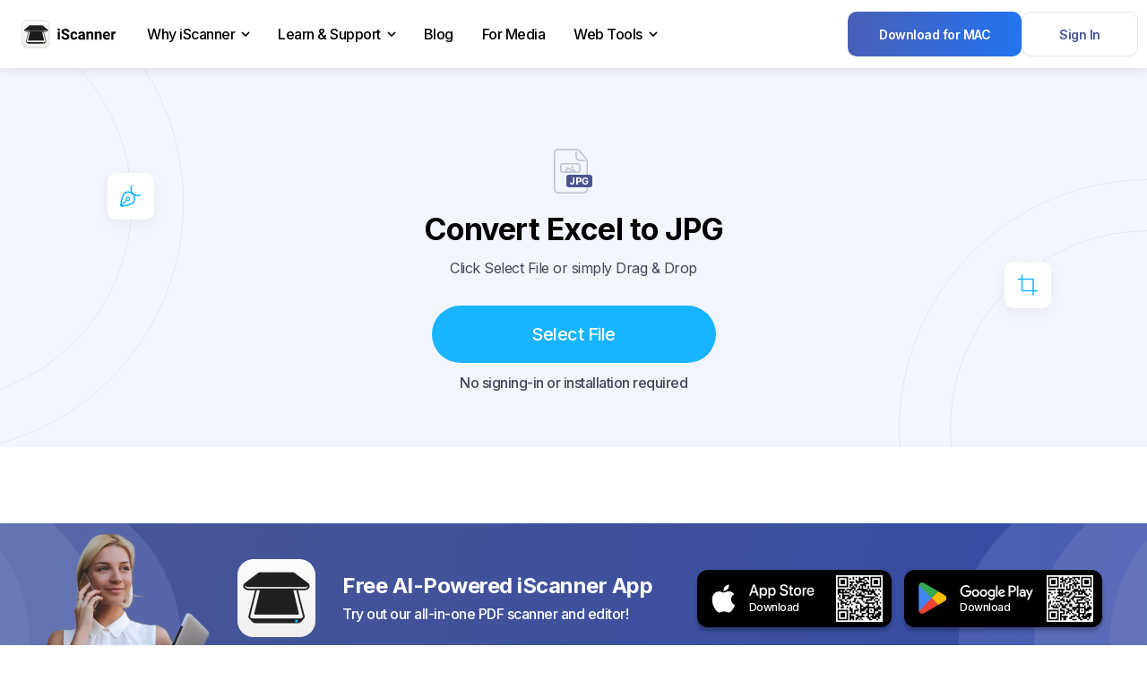

--- FILE ---
content_type: text/html; charset=UTF-8
request_url: https://iscanner.com/excel-to-jpg-converter/
body_size: 23220
content:
<script>console.log("current_lang: en");console.log("default_lang: en");</script><!DOCTYPE html>
<html lang="en-US">
    <head>
                <script>
            (function(w, d, s, l, i) {
                w[l] = w[l] || [];
                w[l].push({
                    'gtm.start': new Date().getTime(),
                    event: 'gtm.js'
                });
                var f = d.getElementsByTagName(s)[0],
                    j = d.createElement(s),
                    dl = l != 'dataLayer' ? '&l=' + l : '';
                j.async = true;
                j.src =
                    'https://www.googletagmanager.com/gtm.js?id=' + i + dl;
                f.parentNode.insertBefore(j, f);
            })(window, document, 'script', 'dataLayer', 'GTM-MDW3MF5');
        </script>
                <meta charset="UTF-8">
        <meta http-equiv="X-UA-Compatible" content="IE=Edge">
        <title>Convert Excel to JPG for Free | XLS to JPG Online Converter</title>
        <link rel="preconnect" href="https://fonts.googleapis.com">
        <link rel="preconnect" href="https://fonts.gstatic.com" crossorigin>
        <link href="https://fonts.googleapis.com/css2?family=Inter:wght@300;400;500;600;700&display=swap" rel="stylesheet">
        <link rel="apple-touch-icon" sizes="57x57" href="https://iscanner.com/wp-content/themes/iscanner/img/apple-icon-57x57.png">
        <link rel="apple-touch-icon" sizes="60x60" href="https://iscanner.com/wp-content/themes/iscanner/img/apple-icon-60x60.png">
        <link rel="apple-touch-icon" sizes="72x72" href="https://iscanner.com/wp-content/themes/iscanner/img/apple-icon-72x72.png">
        <link rel="apple-touch-icon" sizes="76x76" href="https://iscanner.com/wp-content/themes/iscanner/img/apple-icon-76x76.png">
        <link rel="apple-touch-icon" sizes="114x114" href="https://iscanner.com/wp-content/themes/iscanner/img/apple-icon-114x114.png">
        <link rel="apple-touch-icon" sizes="120x120" href="https://iscanner.com/wp-content/themes/iscanner/img/apple-icon-120x120.png">
        <link rel="apple-touch-icon" sizes="144x144" href="https://iscanner.com/wp-content/themes/iscanner/img/apple-icon-144x144.png">
        <link rel="apple-touch-icon" sizes="152x152" href="https://iscanner.com/wp-content/themes/iscanner/img/apple-icon-152x152.png">
        <link rel="apple-touch-icon" sizes="180x180" href="https://iscanner.com/wp-content/themes/iscanner/img/apple-icon-180x180.png">
        <link rel="icon" type="image/png" sizes="192x192" href="https://iscanner.com/wp-content/themes/iscanner/img/android-icon-192x192.png">
        <link rel="icon" type="image/png" sizes="32x32" href="https://iscanner.com/wp-content/themes/iscanner/img/favicon-32x32.png">
        <link rel="icon" type="image/png" sizes="96x96" href="https://iscanner.com/wp-content/themes/iscanner/img/favicon-96x96.png">
        <link rel="icon" type="image/png" sizes="16x16" href="https://iscanner.com/wp-content/themes/iscanner/img/favicon-16x16.png">
        <link rel="shortcut icon" href="https://iscanner.com/wp-content/themes/iscanner/img/favicon.ico" type="image/x-icon">
        <link rel="manifest" href="https://iscanner.com/wp-content/themes/iscanner/manifest.json">
        <meta name="msapplication-TileColor" content="#ffffff">
        <meta name="msapplication-TileImage" content="https://iscanner.com/wp-content/themes/iscanner/img/ms-icon-144x144.png">
        <meta name="theme-color" content="#ffffff">
        <meta name="viewport" content="width=device-width, initial-scale=1.0, maximum-scale=2.0">
        <meta name="format-detection" content="telephone=no">
        <meta name='robots' content='index, follow, max-image-preview:large, max-snippet:-1, max-video-preview:-1' />
<link rel="alternate" href="https://iscanner.com/excel-to-jpg-converter/" hreflang="en" />
<link rel="alternate" href="https://iscanner.com/fr/excel-to-jpg-converter/" hreflang="fr" />
<link rel="alternate" href="https://iscanner.com/de/excel-to-jpg-converter/" hreflang="de" />

	<!-- This site is optimized with the Yoast SEO plugin v24.5 - https://yoast.com/wordpress/plugins/seo/ -->
	<meta name="description" content="Excel to JPG Free Converter. Convert Xls to JPG files online on iScanner. Create a JPG format from an Excel document." />
	<link rel="canonical" href="https://iscanner.com/excel-to-jpg-converter/" />
	<meta property="og:locale" content="en_US" />
	<meta property="og:locale:alternate" content="fr_FR" />
	<meta property="og:locale:alternate" content="de_DE" />
	<meta property="og:type" content="article" />
	<meta property="og:title" content="Convert Excel to JPG for Free | XLS to JPG Online Converter" />
	<meta property="og:description" content="Excel to JPG Free Converter. Convert Xls to JPG files online on iScanner. Create a JPG format from an Excel document." />
	<meta property="og:url" content="https://iscanner.com/excel-to-jpg-converter/" />
	<meta property="og:site_name" content="iScanner" />
	<meta property="article:modified_time" content="2025-02-04T14:03:08+00:00" />
	<meta name="twitter:card" content="summary_large_image" />
	<meta name="twitter:label1" content="Est. reading time" />
	<meta name="twitter:data1" content="1 minute" />
	<!-- / Yoast SEO plugin. -->


<link rel='dns-prefetch' href='//cdnjs.cloudflare.com' />
<link rel="alternate" title="oEmbed (JSON)" type="application/json+oembed" href="https://iscanner.com/wp-json/oembed/1.0/embed?url=https%3A%2F%2Fiscanner.com%2Fexcel-to-jpg-converter%2F" />
<link rel="alternate" title="oEmbed (XML)" type="text/xml+oembed" href="https://iscanner.com/wp-json/oembed/1.0/embed?url=https%3A%2F%2Fiscanner.com%2Fexcel-to-jpg-converter%2F&#038;format=xml" />
<style id='wp-img-auto-sizes-contain-inline-css' type='text/css'>
img:is([sizes=auto i],[sizes^="auto," i]){contain-intrinsic-size:3000px 1500px}
/*# sourceURL=wp-img-auto-sizes-contain-inline-css */
</style>
<style id='wp-emoji-styles-inline-css' type='text/css'>

	img.wp-smiley, img.emoji {
		display: inline !important;
		border: none !important;
		box-shadow: none !important;
		height: 1em !important;
		width: 1em !important;
		margin: 0 0.07em !important;
		vertical-align: -0.1em !important;
		background: none !important;
		padding: 0 !important;
	}
/*# sourceURL=wp-emoji-styles-inline-css */
</style>
<style id='wp-block-library-inline-css' type='text/css'>
:root{--wp-block-synced-color:#7a00df;--wp-block-synced-color--rgb:122,0,223;--wp-bound-block-color:var(--wp-block-synced-color);--wp-editor-canvas-background:#ddd;--wp-admin-theme-color:#007cba;--wp-admin-theme-color--rgb:0,124,186;--wp-admin-theme-color-darker-10:#006ba1;--wp-admin-theme-color-darker-10--rgb:0,107,160.5;--wp-admin-theme-color-darker-20:#005a87;--wp-admin-theme-color-darker-20--rgb:0,90,135;--wp-admin-border-width-focus:2px}@media (min-resolution:192dpi){:root{--wp-admin-border-width-focus:1.5px}}.wp-element-button{cursor:pointer}:root .has-very-light-gray-background-color{background-color:#eee}:root .has-very-dark-gray-background-color{background-color:#313131}:root .has-very-light-gray-color{color:#eee}:root .has-very-dark-gray-color{color:#313131}:root .has-vivid-green-cyan-to-vivid-cyan-blue-gradient-background{background:linear-gradient(135deg,#00d084,#0693e3)}:root .has-purple-crush-gradient-background{background:linear-gradient(135deg,#34e2e4,#4721fb 50%,#ab1dfe)}:root .has-hazy-dawn-gradient-background{background:linear-gradient(135deg,#faaca8,#dad0ec)}:root .has-subdued-olive-gradient-background{background:linear-gradient(135deg,#fafae1,#67a671)}:root .has-atomic-cream-gradient-background{background:linear-gradient(135deg,#fdd79a,#004a59)}:root .has-nightshade-gradient-background{background:linear-gradient(135deg,#330968,#31cdcf)}:root .has-midnight-gradient-background{background:linear-gradient(135deg,#020381,#2874fc)}:root{--wp--preset--font-size--normal:16px;--wp--preset--font-size--huge:42px}.has-regular-font-size{font-size:1em}.has-larger-font-size{font-size:2.625em}.has-normal-font-size{font-size:var(--wp--preset--font-size--normal)}.has-huge-font-size{font-size:var(--wp--preset--font-size--huge)}.has-text-align-center{text-align:center}.has-text-align-left{text-align:left}.has-text-align-right{text-align:right}.has-fit-text{white-space:nowrap!important}#end-resizable-editor-section{display:none}.aligncenter{clear:both}.items-justified-left{justify-content:flex-start}.items-justified-center{justify-content:center}.items-justified-right{justify-content:flex-end}.items-justified-space-between{justify-content:space-between}.screen-reader-text{border:0;clip-path:inset(50%);height:1px;margin:-1px;overflow:hidden;padding:0;position:absolute;width:1px;word-wrap:normal!important}.screen-reader-text:focus{background-color:#ddd;clip-path:none;color:#444;display:block;font-size:1em;height:auto;left:5px;line-height:normal;padding:15px 23px 14px;text-decoration:none;top:5px;width:auto;z-index:100000}html :where(.has-border-color){border-style:solid}html :where([style*=border-top-color]){border-top-style:solid}html :where([style*=border-right-color]){border-right-style:solid}html :where([style*=border-bottom-color]){border-bottom-style:solid}html :where([style*=border-left-color]){border-left-style:solid}html :where([style*=border-width]){border-style:solid}html :where([style*=border-top-width]){border-top-style:solid}html :where([style*=border-right-width]){border-right-style:solid}html :where([style*=border-bottom-width]){border-bottom-style:solid}html :where([style*=border-left-width]){border-left-style:solid}html :where(img[class*=wp-image-]){height:auto;max-width:100%}:where(figure){margin:0 0 1em}html :where(.is-position-sticky){--wp-admin--admin-bar--position-offset:var(--wp-admin--admin-bar--height,0px)}@media screen and (max-width:600px){html :where(.is-position-sticky){--wp-admin--admin-bar--position-offset:0px}}

/*# sourceURL=wp-block-library-inline-css */
</style><style id='global-styles-inline-css' type='text/css'>
:root{--wp--preset--aspect-ratio--square: 1;--wp--preset--aspect-ratio--4-3: 4/3;--wp--preset--aspect-ratio--3-4: 3/4;--wp--preset--aspect-ratio--3-2: 3/2;--wp--preset--aspect-ratio--2-3: 2/3;--wp--preset--aspect-ratio--16-9: 16/9;--wp--preset--aspect-ratio--9-16: 9/16;--wp--preset--color--black: #000000;--wp--preset--color--cyan-bluish-gray: #abb8c3;--wp--preset--color--white: #ffffff;--wp--preset--color--pale-pink: #f78da7;--wp--preset--color--vivid-red: #cf2e2e;--wp--preset--color--luminous-vivid-orange: #ff6900;--wp--preset--color--luminous-vivid-amber: #fcb900;--wp--preset--color--light-green-cyan: #7bdcb5;--wp--preset--color--vivid-green-cyan: #00d084;--wp--preset--color--pale-cyan-blue: #8ed1fc;--wp--preset--color--vivid-cyan-blue: #0693e3;--wp--preset--color--vivid-purple: #9b51e0;--wp--preset--gradient--vivid-cyan-blue-to-vivid-purple: linear-gradient(135deg,rgb(6,147,227) 0%,rgb(155,81,224) 100%);--wp--preset--gradient--light-green-cyan-to-vivid-green-cyan: linear-gradient(135deg,rgb(122,220,180) 0%,rgb(0,208,130) 100%);--wp--preset--gradient--luminous-vivid-amber-to-luminous-vivid-orange: linear-gradient(135deg,rgb(252,185,0) 0%,rgb(255,105,0) 100%);--wp--preset--gradient--luminous-vivid-orange-to-vivid-red: linear-gradient(135deg,rgb(255,105,0) 0%,rgb(207,46,46) 100%);--wp--preset--gradient--very-light-gray-to-cyan-bluish-gray: linear-gradient(135deg,rgb(238,238,238) 0%,rgb(169,184,195) 100%);--wp--preset--gradient--cool-to-warm-spectrum: linear-gradient(135deg,rgb(74,234,220) 0%,rgb(151,120,209) 20%,rgb(207,42,186) 40%,rgb(238,44,130) 60%,rgb(251,105,98) 80%,rgb(254,248,76) 100%);--wp--preset--gradient--blush-light-purple: linear-gradient(135deg,rgb(255,206,236) 0%,rgb(152,150,240) 100%);--wp--preset--gradient--blush-bordeaux: linear-gradient(135deg,rgb(254,205,165) 0%,rgb(254,45,45) 50%,rgb(107,0,62) 100%);--wp--preset--gradient--luminous-dusk: linear-gradient(135deg,rgb(255,203,112) 0%,rgb(199,81,192) 50%,rgb(65,88,208) 100%);--wp--preset--gradient--pale-ocean: linear-gradient(135deg,rgb(255,245,203) 0%,rgb(182,227,212) 50%,rgb(51,167,181) 100%);--wp--preset--gradient--electric-grass: linear-gradient(135deg,rgb(202,248,128) 0%,rgb(113,206,126) 100%);--wp--preset--gradient--midnight: linear-gradient(135deg,rgb(2,3,129) 0%,rgb(40,116,252) 100%);--wp--preset--font-size--small: 13px;--wp--preset--font-size--medium: 20px;--wp--preset--font-size--large: 36px;--wp--preset--font-size--x-large: 42px;--wp--preset--spacing--20: 0.44rem;--wp--preset--spacing--30: 0.67rem;--wp--preset--spacing--40: 1rem;--wp--preset--spacing--50: 1.5rem;--wp--preset--spacing--60: 2.25rem;--wp--preset--spacing--70: 3.38rem;--wp--preset--spacing--80: 5.06rem;--wp--preset--shadow--natural: 6px 6px 9px rgba(0, 0, 0, 0.2);--wp--preset--shadow--deep: 12px 12px 50px rgba(0, 0, 0, 0.4);--wp--preset--shadow--sharp: 6px 6px 0px rgba(0, 0, 0, 0.2);--wp--preset--shadow--outlined: 6px 6px 0px -3px rgb(255, 255, 255), 6px 6px rgb(0, 0, 0);--wp--preset--shadow--crisp: 6px 6px 0px rgb(0, 0, 0);}:where(.is-layout-flex){gap: 0.5em;}:where(.is-layout-grid){gap: 0.5em;}body .is-layout-flex{display: flex;}.is-layout-flex{flex-wrap: wrap;align-items: center;}.is-layout-flex > :is(*, div){margin: 0;}body .is-layout-grid{display: grid;}.is-layout-grid > :is(*, div){margin: 0;}:where(.wp-block-columns.is-layout-flex){gap: 2em;}:where(.wp-block-columns.is-layout-grid){gap: 2em;}:where(.wp-block-post-template.is-layout-flex){gap: 1.25em;}:where(.wp-block-post-template.is-layout-grid){gap: 1.25em;}.has-black-color{color: var(--wp--preset--color--black) !important;}.has-cyan-bluish-gray-color{color: var(--wp--preset--color--cyan-bluish-gray) !important;}.has-white-color{color: var(--wp--preset--color--white) !important;}.has-pale-pink-color{color: var(--wp--preset--color--pale-pink) !important;}.has-vivid-red-color{color: var(--wp--preset--color--vivid-red) !important;}.has-luminous-vivid-orange-color{color: var(--wp--preset--color--luminous-vivid-orange) !important;}.has-luminous-vivid-amber-color{color: var(--wp--preset--color--luminous-vivid-amber) !important;}.has-light-green-cyan-color{color: var(--wp--preset--color--light-green-cyan) !important;}.has-vivid-green-cyan-color{color: var(--wp--preset--color--vivid-green-cyan) !important;}.has-pale-cyan-blue-color{color: var(--wp--preset--color--pale-cyan-blue) !important;}.has-vivid-cyan-blue-color{color: var(--wp--preset--color--vivid-cyan-blue) !important;}.has-vivid-purple-color{color: var(--wp--preset--color--vivid-purple) !important;}.has-black-background-color{background-color: var(--wp--preset--color--black) !important;}.has-cyan-bluish-gray-background-color{background-color: var(--wp--preset--color--cyan-bluish-gray) !important;}.has-white-background-color{background-color: var(--wp--preset--color--white) !important;}.has-pale-pink-background-color{background-color: var(--wp--preset--color--pale-pink) !important;}.has-vivid-red-background-color{background-color: var(--wp--preset--color--vivid-red) !important;}.has-luminous-vivid-orange-background-color{background-color: var(--wp--preset--color--luminous-vivid-orange) !important;}.has-luminous-vivid-amber-background-color{background-color: var(--wp--preset--color--luminous-vivid-amber) !important;}.has-light-green-cyan-background-color{background-color: var(--wp--preset--color--light-green-cyan) !important;}.has-vivid-green-cyan-background-color{background-color: var(--wp--preset--color--vivid-green-cyan) !important;}.has-pale-cyan-blue-background-color{background-color: var(--wp--preset--color--pale-cyan-blue) !important;}.has-vivid-cyan-blue-background-color{background-color: var(--wp--preset--color--vivid-cyan-blue) !important;}.has-vivid-purple-background-color{background-color: var(--wp--preset--color--vivid-purple) !important;}.has-black-border-color{border-color: var(--wp--preset--color--black) !important;}.has-cyan-bluish-gray-border-color{border-color: var(--wp--preset--color--cyan-bluish-gray) !important;}.has-white-border-color{border-color: var(--wp--preset--color--white) !important;}.has-pale-pink-border-color{border-color: var(--wp--preset--color--pale-pink) !important;}.has-vivid-red-border-color{border-color: var(--wp--preset--color--vivid-red) !important;}.has-luminous-vivid-orange-border-color{border-color: var(--wp--preset--color--luminous-vivid-orange) !important;}.has-luminous-vivid-amber-border-color{border-color: var(--wp--preset--color--luminous-vivid-amber) !important;}.has-light-green-cyan-border-color{border-color: var(--wp--preset--color--light-green-cyan) !important;}.has-vivid-green-cyan-border-color{border-color: var(--wp--preset--color--vivid-green-cyan) !important;}.has-pale-cyan-blue-border-color{border-color: var(--wp--preset--color--pale-cyan-blue) !important;}.has-vivid-cyan-blue-border-color{border-color: var(--wp--preset--color--vivid-cyan-blue) !important;}.has-vivid-purple-border-color{border-color: var(--wp--preset--color--vivid-purple) !important;}.has-vivid-cyan-blue-to-vivid-purple-gradient-background{background: var(--wp--preset--gradient--vivid-cyan-blue-to-vivid-purple) !important;}.has-light-green-cyan-to-vivid-green-cyan-gradient-background{background: var(--wp--preset--gradient--light-green-cyan-to-vivid-green-cyan) !important;}.has-luminous-vivid-amber-to-luminous-vivid-orange-gradient-background{background: var(--wp--preset--gradient--luminous-vivid-amber-to-luminous-vivid-orange) !important;}.has-luminous-vivid-orange-to-vivid-red-gradient-background{background: var(--wp--preset--gradient--luminous-vivid-orange-to-vivid-red) !important;}.has-very-light-gray-to-cyan-bluish-gray-gradient-background{background: var(--wp--preset--gradient--very-light-gray-to-cyan-bluish-gray) !important;}.has-cool-to-warm-spectrum-gradient-background{background: var(--wp--preset--gradient--cool-to-warm-spectrum) !important;}.has-blush-light-purple-gradient-background{background: var(--wp--preset--gradient--blush-light-purple) !important;}.has-blush-bordeaux-gradient-background{background: var(--wp--preset--gradient--blush-bordeaux) !important;}.has-luminous-dusk-gradient-background{background: var(--wp--preset--gradient--luminous-dusk) !important;}.has-pale-ocean-gradient-background{background: var(--wp--preset--gradient--pale-ocean) !important;}.has-electric-grass-gradient-background{background: var(--wp--preset--gradient--electric-grass) !important;}.has-midnight-gradient-background{background: var(--wp--preset--gradient--midnight) !important;}.has-small-font-size{font-size: var(--wp--preset--font-size--small) !important;}.has-medium-font-size{font-size: var(--wp--preset--font-size--medium) !important;}.has-large-font-size{font-size: var(--wp--preset--font-size--large) !important;}.has-x-large-font-size{font-size: var(--wp--preset--font-size--x-large) !important;}
/*# sourceURL=global-styles-inline-css */
</style>

<style id='classic-theme-styles-inline-css' type='text/css'>
/*! This file is auto-generated */
.wp-block-button__link{color:#fff;background-color:#32373c;border-radius:9999px;box-shadow:none;text-decoration:none;padding:calc(.667em + 2px) calc(1.333em + 2px);font-size:1.125em}.wp-block-file__button{background:#32373c;color:#fff;text-decoration:none}
/*# sourceURL=/wp-includes/css/classic-themes.min.css */
</style>
<link rel='stylesheet' id='trp-language-switcher-style-css' href='https://iscanner.com/wp-content/plugins/translatepress-multilingual/assets/css/trp-language-switcher.css?ver=2.9.5' type='text/css' media='all' />
<link rel='stylesheet' id='slick-css' href='https://iscanner.com/wp-content/themes/iscanner/css/slick.css?ver=1765795453' type='text/css' media='all' />
<link rel='stylesheet' id='aos-css' href='https://iscanner.com/wp-content/themes/iscanner/css/aos.css?ver=1765795453' type='text/css' media='all' />
<link rel='stylesheet' id='styles-css' href='https://iscanner.com/wp-content/themes/iscanner/css/style.css?ver=1765795453' type='text/css' media='all' />
<link rel='stylesheet' id='fileConverter-css' href='https://iscanner.com/wp-content/themes/iscanner/css/file-converter.css?ver=1765795453' type='text/css' media='all' />
<script type="text/javascript" src="https://iscanner.com/wp-content/themes/iscanner/js/head.js?ver=1765795451" id="head-js"></script>
<script type="text/javascript" id="head-js-after">
/* <![CDATA[ */
window.AMPLITUDE_KEY = ""; window.APP_VERSION = "1.8.0";
//# sourceURL=head-js-after
/* ]]> */
</script>
<script type="text/javascript" src="https://cdnjs.cloudflare.com/ajax/libs/date-fns/4.1.0/cdn.min.js" id="date-fns-js"></script>
<script type="text/javascript" src="https://cdnjs.cloudflare.com/ajax/libs/UAParser.js/0.7.20/ua-parser.min.js" id="ua-parser-js"></script>
<link rel="https://api.w.org/" href="https://iscanner.com/wp-json/" /><link rel="alternate" title="JSON" type="application/json" href="https://iscanner.com/wp-json/wp/v2/pages/4965" /><link rel="EditURI" type="application/rsd+xml" title="RSD" href="https://iscanner.com/xmlrpc.php?rsd" />
<meta name="generator" content="WordPress 6.9" />
<link rel='shortlink' href='https://iscanner.com/?p=4965' />
<link rel="alternate" hreflang="en-US" href="https://iscanner.com/excel-to-jpg-converter/"/>
<link rel="alternate" hreflang="es-ES" href="https://iscanner.com/es/excel-to-jpg-converter/"/>
<link rel="alternate" hreflang="pt-PT" href="https://iscanner.com/pt/excel-to-jpg-converter/"/>
<link rel="alternate" hreflang="fr-FR" href="https://iscanner.com/fr/excel-to-jpg-converter/"/>
<link rel="alternate" hreflang="de-DE" href="https://iscanner.com/de/excel-to-jpg-converter/"/>
<link rel="alternate" hreflang="en" href="https://iscanner.com/excel-to-jpg-converter/"/>
<link rel="alternate" hreflang="es" href="https://iscanner.com/es/excel-to-jpg-converter/"/>
<link rel="alternate" hreflang="pt" href="https://iscanner.com/pt/excel-to-jpg-converter/"/>
<link rel="alternate" hreflang="fr" href="https://iscanner.com/fr/excel-to-jpg-converter/"/>
<link rel="alternate" hreflang="de" href="https://iscanner.com/de/excel-to-jpg-converter/"/>

<!-- Schema & Structured Data For WP v1.46 - -->
<script type="application/ld+json" class="saswp-schema-markup-output">
[{"@context":"https:\/\/schema.org\/","@type":"FAQPage","@id":"https:\/\/iscanner.com\/excel-to-jpg-converter\/#FAQPage","mainEntity":[{"@type":"Question","name":"How to convert Excel to JPG","acceptedAnswer":{"@type":"Answer","text":"Want to know how to convert Excel to JPG? Try iScanner and its XLS to JPG converter! You&#039;ll be able to save Excel to PDF in just a couple of clicks. Just select the file and upload it on this website. Then, you&#039;ll be able to download the converted file!"}},{"@type":"Question","name":"Can you save a XLS as a JPG image?","acceptedAnswer":{"@type":"Answer","text":"Yes, you can\u2014just upload the file to this website and wait a bit while it\u2019s converting your XLS to JPG! With our platform, you\u2019ll get the file in JPG in a couple of seconds. After that, click the Download button, and the converted file will be saved to your device or the cloud storage you have chosen. Alternatively, there\u2019s a second option\u2014you can log in to &lt;a href=&quot;https:\/\/myfiles.iscanner.com\/entry\/sign-in&quot;&gt;iScanner\u2019s My Files&lt;\/a&gt; and upload your file to this section. The converted file will be stored in the iScanner Cloud Storage."}},{"@type":"Question","name":"Can I convert Excel to JPG using my phone?","acceptedAnswer":{"@type":"Answer","text":"iScanner can be used to convert Excel to JPG online.\u00a0 But if you don\u2019t want to use your web browser, download our app for &lt;a href=&quot;https:\/\/apps.apple.com\/us\/app\/scanner-app-iscanner-pdf-scan\/id1040093707&quot;&gt;iOS&lt;\/a&gt; or &lt;a href=&quot;https:\/\/play.google.com\/store\/apps\/details?id=com.bpmobile.iscanner.free&amp;amp;pli=1&quot;&gt;Android&lt;\/a&gt;. It has a number of helpful features, and Excel to JPG converter is one of them. Just upload the file you need to the app, and iScanner will quickly convert your files!"}}]}]
</script>

<style id="uagb-style-conditional-extension">@media (min-width: 1025px){body .uag-hide-desktop.uagb-google-map__wrap,body .uag-hide-desktop{display:none}}@media (min-width: 768px) and (max-width: 1024px){body .uag-hide-tab.uagb-google-map__wrap,body .uag-hide-tab{display:none}}@media (max-width: 767px){body .uag-hide-mob.uagb-google-map__wrap,body .uag-hide-mob{display:none}}</style>		<style type="text/css" id="wp-custom-css">
			.howto-split-merge-video .wp-video {
	margin: auto;
}		</style>
		        <script>
            var ajax_object = {
                contact_url: 'https://iscanner.com/wp-json/iscanner/v1/contact'
            };
            var md = new MobileDetect(window.navigator.userAgent),preload=[],windowWidth=document.documentElement.clientWidth?document.documentElement.clientWidth:window.innerWidth,windowHeight=document.documentElement.clientHeight?document.documentElement.clientHeight:window.innerHeight,desktop=!0,android=!1,ie=0,sektors=[],sektorFillSpeed=300,charts=[],chartdata=[];function isMobile(){var e,i=!1;return e=navigator.userAgent||navigator.vendor||window.opera,(/(android|bb\d+|meego).+mobile|avantgo|bada\/|blackberry|blazer|compal|elaine|fennec|hiptop|iemobile|ip(hone|od)|iris|kindle|lge |maemo|midp|mmp|mobile.+firefox|netfront|opera m(ob|in)i|palm( os)?|phone|p(ixi|re)\/|plucker|pocket|psp|series(4|6)0|symbian|treo|up\.(browser|link)|vodafone|wap|windows (ce|phone)|xda|xiino/i.test(e)||/1207|6310|6590|3gso|4thp|50[1-6]i|770s|802s|a wa|abac|ac(er|oo|s\-)|ai(ko|rn)|al(av|ca|co)|amoi|an(ex|ny|yw)|aptu|ar(ch|go)|as(te|us)|attw|au(di|\-m|r |s )|avan|be(ck|ll|nq)|bi(lb|rd)|bl(ac|az)|br(e|v)w|bumb|bw\-(n|u)|c55\/|capi|ccwa|cdm\-|cell|chtm|cldc|cmd\-|co(mp|nd)|craw|da(it|ll|ng)|dbte|dc\-s|devi|dica|dmob|do(c|p)o|ds(12|\-d)|el(49|ai)|em(l2|ul)|er(ic|k0)|esl8|ez([4-7]0|os|wa|ze)|fetc|fly(\-|_)|g1 u|g560|gene|gf\-5|g\-mo|go(\.w|od)|gr(ad|un)|haie|hcit|hd\-(m|p|t)|hei\-|hi(pt|ta)|hp( i|ip)|hs\-c|ht(c(\-| |_|a|g|p|s|t)|tp)|hu(aw|tc)|i\-(20|go|ma)|i230|iac( |\-|\/)|ibro|idea|ig01|ikom|im1k|inno|ipaq|iris|ja(t|v)a|jbro|jemu|jigs|kddi|keji|kgt( |\/)|klon|kpt |kwc\-|kyo(c|k)|le(no|xi)|lg( g|\/(k|l|u)|50|54|\-[a-w])|libw|lynx|m1\-w|m3ga|m50\/|ma(te|ui|xo)|mc(01|21|ca)|m\-cr|me(rc|ri)|mi(o8|oa|ts)|mmef|mo(01|02|bi|de|do|t(\-| |o|v)|zz)|mt(50|p1|v )|mwbp|mywa|n10[0-2]|n20[2-3]|n30(0|2)|n50(0|2|5)|n7(0(0|1)|10)|ne((c|m)\-|on|tf|wf|wg|wt)|nok(6|i)|nzph|o2im|op(ti|wv)|oran|owg1|p800|pan(a|d|t)|pdxg|pg(13|\-([1-8]|c))|phil|pire|pl(ay|uc)|pn\-2|po(ck|rt|se)|prox|psio|pt\-g|qa\-a|qc(07|12|21|32|60|\-[2-7]|i\-)|qtek|r380|r600|raks|rim9|ro(ve|zo)|s55\/|sa(ge|ma|mm|ms|ny|va)|sc(01|h\-|oo|p\-)|sdk\/|se(c(\-|0|1)|47|mc|nd|ri)|sgh\-|shar|sie(\-|m)|sk\-0|sl(45|id)|sm(al|ar|b3|it|t5)|so(ft|ny)|sp(01|h\-|v\-|v )|sy(01|mb)|t2(18|50)|t6(00|10|18)|ta(gt|lk)|tcl\-|tdg\-|tel(i|m)|tim\-|t\-mo|to(pl|sh)|ts(70|m\-|m3|m5)|tx\-9|up(\.b|g1|si)|utst|v400|v750|veri|vi(rg|te)|vk(40|5[0-3]|\-v)|vm40|voda|vulc|vx(52|53|60|61|70|80|81|83|85|98)|w3c(\-| )|webc|whit|wi(g |nc|nw)|wmlb|wonu|x700|yas\-|your|zeto|zte\-/i.test(e.substr(0,4)))&&(i=!0),i}function isTablet(){return/android|webos|iphone|ipad|ipod|blackberry|iemobile|opera mini|mac/i.test(navigator.userAgent.toLowerCase())&&navigator.maxTouchPoints>2}function isAndroid(){!0===(android=/android/i.test(navigator.userAgent.toLowerCase()))}function detectIE(){var e=window.navigator.userAgent,i=e.indexOf('MSIE ');if(i>0)return parseInt(e.substring(i+5,e.indexOf('.',i)),10);if(e.indexOf('Trident/')>0){var t=e.indexOf('rv:');return parseInt(e.substring(t+3,e.indexOf('.',t)),10)}var n=e.indexOf('Edge/');return n>0&&parseInt(e.substring(n+5,e.indexOf('.',n)),10)}(desktop=!isMobile()&&!isTablet())?(ie=detectIE()):(isAndroid());
        </script>
    </head>
    <body>
                <noscript>
            <iframe src="https://www.googletagmanager.com/ns.html?id=GTM-MDW3MF5" height="0" width="0" style="display:none;visibility:hidden"></iframe>
        </noscript>
                <script>
            document.body.className += ' js';
            if (!desktop) {
                document.body.className += ' device ' + md.os();
            }
            else {
                if ((String(navigator.userAgent).includes('Mac') && (window.screen.width >= 744 && window.screen.width <= 1024))){
                    document.body.className += ' device iPadOS';
                } else {
                    document.body.className += ' desktop';
                }
           
            }
        </script>
        <header class="header js-header">
  <div class="header-container">
    <div class="header-left">
              <a class="header-left-logo" href="https://iscanner.com/">
          <img class="header-left-logo-img" src="https://iscanner.com/wp-content/themes/iscanner/img/Logo_iScanner2.svg" alt="iScanner" title="iScanner">
        </a>
          </div>
    <div class="header-center" data-scroll-lock-scrollable>
              <nav class="header-menu">
                                    <div class="header-menu__item js-header-menu-item">
                <a class="header-menu__item-link" href="javascript:void(0)">
                  <span>Why iScanner</span>
                  <svg class="header-menu__item-link-arrow" viewBox="0 0 8 4">
                    <path d="M0,0l4,4l4,-4"></path>
                  </svg>
                </a>
                <div class="header-menu__item-submenu">
                  <div class="header-menu__item-submenu-wrapper">
                    <a class="header-menu__item-submenu-back js-header-submenu-close" href="javascript:void(0)">
                      <svg class="header-menu__item-submenu-back-arrow" viewBox="0 0 6 12">
                        <path d="M6,0l-6,6l6,6"></path>
                      </svg>
                      <span>Why iScanner</span>
                    </a>
                    <div class="header-menu__item-submenu-list" data-scroll-lock-scrollable>
                                              <a class="header-menu__item-submenu-list__item" href="https://iscanner.com/user-friendliness/">
                          <span class="header-menu__item-submenu-list__item-image">
                            <img src="https://iscanner.com/wp-content/uploads/2021/05/user-friendliness.svg" alt="User-friendliness" title="User-friendliness">
                          </span>
                          <span class="header-menu__item-submenu-list__item-label">User-friendliness</span>
                        </a>
                                              <a class="header-menu__item-submenu-list__item" href="https://iscanner.com/advanced-technology/">
                          <span class="header-menu__item-submenu-list__item-image">
                            <img src="https://iscanner.com/wp-content/uploads/2021/05/advanced_editing.svg" alt="Advanced technology" title="Advanced technology">
                          </span>
                          <span class="header-menu__item-submenu-list__item-label">Advanced technology</span>
                        </a>
                                              <a class="header-menu__item-submenu-list__item" href="https://iscanner.com/high-performance/">
                          <span class="header-menu__item-submenu-list__item-image">
                            <img src="https://iscanner.com/wp-content/uploads/2021/05/high_performance.svg" alt="High performance" title="High performance">
                          </span>
                          <span class="header-menu__item-submenu-list__item-label">High performance</span>
                        </a>
                                              <a class="header-menu__item-submenu-list__item" href="https://iscanner.com/privacy-and-security/">
                          <span class="header-menu__item-submenu-list__item-image">
                            <img src="https://iscanner.com/wp-content/uploads/2021/05/privacy_security.svg" alt="Privacy and security" title="Privacy and security">
                          </span>
                          <span class="header-menu__item-submenu-list__item-label">Privacy and security</span>
                        </a>
                                              <a class="header-menu__item-submenu-list__item" href="https://iscanner.com/sustainability/">
                          <span class="header-menu__item-submenu-list__item-image">
                            <img src="https://iscanner.com/wp-content/uploads/2021/05/sustainability.svg" alt="Sustainability" title="Sustainability">
                          </span>
                          <span class="header-menu__item-submenu-list__item-label">Sustainability</span>
                        </a>
                                          </div>
                  </div>
                </div>
              </div>
                                                <div class="header-menu__item js-header-menu-item">
                <a class="header-menu__item-link" href="javascript:void(0)">
                  <span>Learn & Support</span>
                  <svg class="header-menu__item-link-arrow" viewBox="0 0 8 4">
                    <path d="M0,0l4,4l4,-4"></path>
                  </svg>
                </a>
                <div class="header-menu__item-submenu">
                  <div class="header-menu__item-submenu-wrapper">
                    <a class="header-menu__item-submenu-back js-header-submenu-close" href="javascript:void(0)">
                      <svg class="header-menu__item-submenu-back-arrow" viewBox="0 0 6 12">
                        <path d="M6,0l-6,6l6,6"></path>
                      </svg>
                      <span>Learn & Support</span>
                    </a>
                    <div class="header-menu__item-submenu-list" data-scroll-lock-scrollable>
                                              <a class="header-menu__item-submenu-list__item" href="https://iscanner.com/get-support-and-answers/">
                          <span class="header-menu__item-submenu-list__item-image">
                            <img src="https://iscanner.com/wp-content/uploads/2025/08/support24x24.svg" alt="Get Support and Answers" title="Get Support and Answers">
                          </span>
                          <span class="header-menu__item-submenu-list__item-label">Get Support and Answers</span>
                        </a>
                                              <a class="header-menu__item-submenu-list__item" href="https://iscanner.com/video-tutorials/">
                          <span class="header-menu__item-submenu-list__item-image">
                            <img src="https://iscanner.com/wp-content/uploads/2021/05/tutorials.svg" alt="Tutorials" title="Tutorials">
                          </span>
                          <span class="header-menu__item-submenu-list__item-label">Tutorials</span>
                        </a>
                                              <a class="header-menu__item-submenu-list__item" href="https://iscanner.com/educators/">
                          <span class="header-menu__item-submenu-list__item-image">
                            <img src="https://iscanner.com/wp-content/uploads/2022/04/Learn-1.svg" alt="For Educators" title="For Educators">
                          </span>
                          <span class="header-menu__item-submenu-list__item-label">For Educators</span>
                        </a>
                                          </div>
                  </div>
                </div>
              </div>
                                                <div class="header-menu__item">
                <a class="header-menu__item-link" href="https://iscanner.com/blog/">
                  <span>Blog</span>
                </a>
              </div>
                                                <div class="header-menu__item">
                <a class="header-menu__item-link" href="https://iscanner.com/for-media/">
                  <span>For Media</span>
                </a>
              </div>
                                                <div class="header-menu__item js-header-menu-item">
                <a class="header-menu__item-link" href="javascript:void(0)">
                  <span>Web Tools</span>
                  <svg class="header-menu__item-link-arrow" viewBox="0 0 8 4">
                    <path d="M0,0l4,4l4,-4"></path>
                  </svg>
                </a>
                <div class="header-menu__item-submenu">
                  <div class="header-menu__item-submenu-wrapper">
                    <a class="header-menu__item-submenu-back js-header-submenu-close" href="javascript:void(0)">
                      <svg class="header-menu__item-submenu-back-arrow" viewBox="0 0 6 12">
                        <path d="M6,0l-6,6l6,6"></path>
                      </svg>
                      <span>Web Tools</span>
                    </a>
                    <div class="header-menu__item-submenu-list" data-scroll-lock-scrollable>
                                              <a class="header-menu__item-submenu-list__item" href="https://iscanner.com/web/">
                          <span class="header-menu__item-submenu-list__item-image">
                            <img src="https://iscanner.com/wp-content/uploads/2024/08/convert.svg" alt="Convert" title="Convert">
                          </span>
                          <span class="header-menu__item-submenu-list__item-label">Convert</span>
                        </a>
                                              <a class="header-menu__item-submenu-list__item" href="https://iscanner.com/merge-pdf/">
                          <span class="header-menu__item-submenu-list__item-image">
                            <img src="https://iscanner.com/wp-content/uploads/2024/09/merge-icon.svg" alt="Merge PDFs" title="Merge PDFs">
                          </span>
                          <span class="header-menu__item-submenu-list__item-label">Merge PDFs</span>
                        </a>
                                              <a class="header-menu__item-submenu-list__item" href="https://iscanner.com/split-pdf/">
                          <span class="header-menu__item-submenu-list__item-image">
                            <img src="https://iscanner.com/wp-content/uploads/2024/10/split-small.svg" alt="Split PDF" title="Split PDF">
                          </span>
                          <span class="header-menu__item-submenu-list__item-label">Split PDF</span>
                        </a>
                                              <a class="header-menu__item-submenu-list__item" href="https://iscanner.com/compress-pdf/">
                          <span class="header-menu__item-submenu-list__item-image">
                            <img src="https://iscanner.com/wp-content/uploads/2024/12/compress_28.svg" alt="Compress PDF" title="Compress PDF">
                          </span>
                          <span class="header-menu__item-submenu-list__item-label">Compress PDF</span>
                        </a>
                                              <a class="header-menu__item-submenu-list__item" href="https://iscanner.com/delete-pdf-pages/">
                          <span class="header-menu__item-submenu-list__item-image">
                            <img src="https://iscanner.com/wp-content/uploads/2025/01/delete-small.svg" alt="Delete Pages" title="Delete Pages">
                          </span>
                          <span class="header-menu__item-submenu-list__item-label">Delete Pages</span>
                        </a>
                                              <a class="header-menu__item-submenu-list__item" href="https://iscanner.com/crop-pdf/">
                          <span class="header-menu__item-submenu-list__item-image">
                            <img src="https://iscanner.com/wp-content/uploads/2025/08/crop.svg" alt="Crop" title="Crop">
                          </span>
                          <span class="header-menu__item-submenu-list__item-label">Crop</span>
                        </a>
                                              <a class="header-menu__item-submenu-list__item" href="https://iscanner.com/pdf-black-and-white/">
                          <span class="header-menu__item-submenu-list__item-image">
                            <img src="https://iscanner.com/wp-content/uploads/2025/05/colors-1.svg" alt="Color to B/W" title="Color to B/W">
                          </span>
                          <span class="header-menu__item-submenu-list__item-label">Color to B/W</span>
                        </a>
                                              <a class="header-menu__item-submenu-list__item" href="https://iscanner.com/unzip-files/">
                          <span class="header-menu__item-submenu-list__item-image">
                            <img src="https://iscanner.com/wp-content/uploads/2025/02/zip-small.svg" alt="Unpack Files" title="Unpack Files">
                          </span>
                          <span class="header-menu__item-submenu-list__item-label">Unpack Files</span>
                        </a>
                                              <a class="header-menu__item-submenu-list__item" href="https://iscanner.com/extract-pdf/">
                          <span class="header-menu__item-submenu-list__item-image">
                            <img src="https://iscanner.com/wp-content/uploads/2025/09/extract.svg" alt="Extract PDF" title="Extract PDF">
                          </span>
                          <span class="header-menu__item-submenu-list__item-label">Extract PDF</span>
                        </a>
                                              <a class="header-menu__item-submenu-list__item" href="https://iscanner.com/numbering/">
                          <span class="header-menu__item-submenu-list__item-image">
                            <img src="https://iscanner.com/wp-content/uploads/2025/09/add-page-numbers.svg" alt="Add Page Numbers" title="Add Page Numbers">
                          </span>
                          <span class="header-menu__item-submenu-list__item-label">Add Page Numbers</span>
                        </a>
                                          </div>
                  </div>
                </div>
              </div>
                                            <div class="cloud-buttons cloud-buttons-mobile">
              <a class="btn btn-outline header-btn-signeup" href="https://myfiles.iscanner.com/entry/sign-in" onClick="trackEvent('button Sign In', { place: 'header' })">
                <span class="btn-label">Sign In or Sign Up</span>
              </a>
            </div>
                  </nav>
          </div>
    <div class="header-right">
              <div class="cloud-buttons">
          <a class="btn btn-blue header-btn-download" href="https://apps.apple.com/pl/app/forma-ai-pdf-editor-reader/id6503450954?mt=12 " target="_blank" onClick="trackEvent('download_button_tools_tap', { app: 'Forma MAC', source: 'header' })">
            <span class="btn-label">Download for MAC</span>
          </a>
          <a class="btn btn-outline header-btn-signeup" href="https://myfiles.iscanner.com/entry/sign-in" onClick="trackEvent('button Sign In', { place: 'header' })">
            <span class="btn-label">Sign In</span>
          </a>
        </div>
          </div>
    <a class="header-hamburger js-hamburger" href="javascript:void(0)">
      <svg viewBox="0 0 22 14">
        <path class="header-hamburger-top" d="M0,0l22,0" stroke-linecap="round"></path>
        <path class="header-hamburger-middle" d="M0,7l22,0" stroke-linecap="round"></path>
        <path class="header-hamburger-bottom" d="M0,14l16,0" stroke-linecap="round"></path>
      </svg>
    </a>
  </div>
</header>
                    <div >
                <section class="subscribe-popup">

    <div class="subscribe-popup__container subscribe-popup-form-step">
        <img src="/wp-content/themes/iscanner/content/subscribe/subscribe-banner-bg-variant-1.png" alt="" class="subscribe-popup__background">

        <div class="subscribe-popup__close subscribe-popup-close">
            <svg width="20" height="20" viewBox="0 0 20 20" fill="none" xmlns="http://www.w3.org/2000/svg">
                <path id="Vector" d="M1 1L18.5 18.5M18.5 1L1 18.5" stroke="#495795" stroke-width="2" stroke-linecap="round" />
            </svg>
        </div>

        <div class="subscribe-popup__content subscribe-popup__content_left">

            <div class="subscribe-popup__title">
                Get Tips, Features, & Offers Delivered First to Your Inbox.
            </div>


            <form class="subscribe-form__form subscribe-popup__form subscribe-form" data-type="popup-form">

                <label for="email-input" class="subscribe-form__input subscribe-popup__form-input">
                    <span>E-mail</span>
                    <input type="text" name="email" class="js-field email-input" placeholder="you@example.com">
                </label>

                <div class="subscribe-form__select subscribe-popup__form-input subscribe-popup__select">
                    <div class="select">
                        <div class="select__value">
                            <span>Tailor to you</span>
                            <svg width="11" height="8" viewBox="0 0 11 8" fill="none" xmlns="http://www.w3.org/2000/svg" class="select__arrow">
                                <path id="Polygon 2" d="M4.74407 0.872871C5.14284 0.41241 5.85716 0.41241 6.25593 0.872872L10.5622 5.84535C11.1231 6.49299 10.663 7.5 9.80629 7.5H1.19371C0.336957 7.5 -0.123094 6.49299 0.437782 5.84535L4.74407 0.872871Z" fill="#D1D5DB" />
                            </svg>
                        </div>
                        <ul class="select__list">
                            <li class="select__item" data-value="study">study</li>
                            <li class="select__item" data-value="teach">teach</li>
                            <li class="select__item" data-value="science">science</li>
                            <li class="select__item" data-value="finance">finance</li>
                            <li class="select__item" data-value="office">office</li>
                            <li class="select__item" data-value="freelance">freelance</li>
                            <li class="select__item" data-value="small business">small business</li>
                            <li class="select__item" data-value="realty">realty</li>
                            <li class="select__item" data-value="other">other</li>
                        </ul>
                    </div>
                </div>

                <div class="subscribe-form__agreement subscribe-popup__agreement">
                    <svg width="24" height="24" viewBox="0 0 24 24" fill="none" xmlns="http://www.w3.org/2000/svg">
                        <circle cx="12" cy="12" r="12" fill="#fff" />
                        <path d="M16.5 9L10.3125 15.75L7.5 12.6818" stroke="#19B4FF" stroke-width="2" stroke-linecap="round" stroke-linejoin="round" />
                    </svg>
                    <div>By signing up, you agree to iScanner’s <a href="https://iscanner.com/privacy">Privacy Policy</a> and <a href="https://iscanner.com/terms">Terms of Use</a></div>
                </div>

                <button type="submit" class="subscribe-form__btn subscribe-popup__form-btn btn btn-blue btn-big">Send</button>
            </form>

        </div>
    </div>

    <div class="subscribe-popup__container subscribe-popup__container_success subscribe-popup-success">
        <div class="subscribe-popup__success">
            <div class="subscribe-popup__success-title">
                <h3>Thanks for joining!</h3>
            </div>
            <div class="subscribe-popup__success-img">
                <img src="/wp-content/themes/iscanner/content/mailbox-icon.svg" alt="">
            </div>
            <div class="subscribe-popup__success-text">
                Check your first email - it’s worth reading, we promise!
                <br>
                Сlick the confirmation button in the email to complete the subscribtion.
            </div>
            <a class="btn btn-white subscribe-popup__success-btn subscribe-popup-close">
                Got it
            </a>
        </div>
    </div>
</section>
                <section class="subscribe-popup subscribe-popup_black-text">

    <div class="subscribe-popup__container container subscribe-popup-form-step">
        <img src="/wp-content/themes/iscanner/content/subscribe/subscribe-banner-bg-variant-2.png" alt="" class="subscribe-popup__background subscribe-popup__background_cover">

        <div class="subscribe-popup__close subscribe-popup-close">
            <svg width="20" height="20" viewBox="0 0 20 20" fill="none" xmlns="http://www.w3.org/2000/svg">
                <path id="Vector" d="M1 1L18.5 18.5M18.5 1L1 18.5" stroke="#495795" stroke-width="2" stroke-linecap="round" />
            </svg>
        </div>

        <div class="subscribe-popup__content subscribe-popup__content_left">

            <div class="subscribe-popup__title">
                Get Tips, Features, & Offers Delivered First to Your Inbox.
            </div>


            <form class="subscribe-form__form subscribe-popup__form subscribe-form" data-type="popup-form">

                <label for="email-input" class="subscribe-form__input subscribe-popup__form-input">
                    <span>E-mail</span>
                    <input type="text" name="email" class="js-field email-input" placeholder="you@example.com">
                </label>

                <div class="subscribe-form__select subscribe-popup__form-input subscribe-popup__select">
                    <div class="select">
                        <div class="select__value">
                            <span>Tailor to you</span>
                            <svg width="11" height="8" viewBox="0 0 11 8" fill="none" xmlns="http://www.w3.org/2000/svg" class="select__arrow">
                                <path id="Polygon 2" d="M4.74407 0.872871C5.14284 0.41241 5.85716 0.41241 6.25593 0.872872L10.5622 5.84535C11.1231 6.49299 10.663 7.5 9.80629 7.5H1.19371C0.336957 7.5 -0.123094 6.49299 0.437782 5.84535L4.74407 0.872871Z" fill="#D1D5DB" />
                            </svg>
                        </div>
                        <ul class="select__list">
                            <li class="select__item" data-value="study">study</li>
                            <li class="select__item" data-value="teach">teach</li>
                            <li class="select__item" data-value="science">science</li>
                            <li class="select__item" data-value="finance">finance</li>
                            <li class="select__item" data-value="office">office</li>
                            <li class="select__item" data-value="freelance">freelance</li>
                            <li class="select__item" data-value="small business">small business</li>
                            <li class="select__item" data-value="realty">realty</li>
                            <li class="select__item" data-value="other">other</li>
                        </ul>
                    </div>
                </div>

                <div class="subscribe-form__agreement subscribe-popup__agreement">
                    <svg width="24" height="24" viewBox="0 0 24 24" fill="none" xmlns="http://www.w3.org/2000/svg">
                        <circle cx="12" cy="12" r="12" fill="#19B4FF" />
                        <path d="M16.5 9L10.3125 15.75L7.5 12.6818" stroke="#fff" stroke-width="2" stroke-linecap="round" stroke-linejoin="round" />
                    </svg>
                    <div>By signing up, you agree to iScanner’s <a href="https://iscanner.com/privacy">Privacy Policy</a> and <a href="https://iscanner.com/terms">Terms of Use</a></div>
                </div>

                <button type="submit" class="subscribe-form__btn subscribe-popup__form-btn btn btn-big btn-blue btn-icon-fill">Send</button>
            </form>

        </div>
    </div>

    <div class="subscribe-popup__container subscribe-popup__container_success container subscribe-popup-success">
        <div class="subscribe-popup__success">
            <div class="subscribe-popup__success-title">
                <h3>Thanks for joining!</h3>
            </div>
            <div class="subscribe-popup__success-img">
                <img src="/wp-content/themes/iscanner/content/mailbox-icon.svg" alt="">
            </div>
            <div class="subscribe-popup__success-text">
                Check your first email - it’s worth reading, we promise!
                <br>
                Сlick the confirmation button in the email to complete the subscribtion.
            </div>
            <a class="btn btn-white subscribe-popup__success-btn subscribe-popup-close">
                Got it
            </a>
        </div>
    </div>
</section>
            </div>
                <div class="wrapper">
<section class="converter-intro" id="drag-over-area">
   <div class="container">
      <div class="converter-intro__decor-left">
         <div class="converter-intro__decor-img">
            <img src="https://iscanner.com/wp-content/uploads/2024/02/converter-bg-icon-2.svg" alt="">
         </div>
      </div>
      <div class="converter-intro__decor-right">
         <div class="converter-intro__decor-img">
            <img src="https://iscanner.com/wp-content/uploads/2024/02/converter-bg-icon.svg" alt="">
         </div>
      </div>

      <div class="converter-intro__file-icon">
         <img src="https://iscanner.com/wp-content/uploads/2024/02/jpg.svg" alt="">
      </div>
      <h1 class="converter-intro__title converter__section-title">Convert Excel to JPG</h1>
      <div class="converter-intro__text"><p><span style="font-weight: 400;">Click Select File or simply Drag &amp; Drop </span></p>
</div>
      <label for="converter-file-input" class="converter-intro__button btn btn-blue btn-big">
         <span class="converter-intro__button-text">Select File</span>
         <span class="converter-intro__button-loader loader"></span>
         <input type="file" id='converter-file-input' data-from-type="xls" data-to-type="jpg">
      </label>

      <p class="converter-intro__text">No signing-in or installation required</p>
   </div>
</section>  <section class="converter-promo converter-promo-iscanner">
    <div class="container">
              <img src="https://iscanner.com/wp-content/uploads/2024/09/Girl-With-Phone@2x.png" class="additional_image" alt="promo image">
            <img class="app_icon" src="https://iscanner.com/wp-content/themes/iscanner/img/promo_iscanner.png" srcset="https://iscanner.com/wp-content/themes/iscanner/img/promo_iscanner.png 1x, https://iscanner.com/wp-content/themes/iscanner/img/promo_iscanner@2x.png 2x" alt="iscanner icon">
      <div class="text-wrapper">
        <h3>Free AI-Powered iScanner App</h3>
        <p>Try out our all-in-one PDF scanner and editor!</p>
      </div>
      <div class="buttons-wrapper">
                  <a class="store store-appstore android-hide" href="https://iscanner.onelink.me/7YyD/pw15icd8" target="_blank" onClick="trackEvent('download_button_tools_tap', { app: 'iScanner iOS', page: 'excel-to-jpg-converter' })">
            <span class="store-icon">
              <svg width="27" height="32" viewBox="0 0 27 32">
                <path d="M21.895 16.9513C21.9126 15.7554 22.232 14.5834 22.8234 13.5444C23.4148 12.5054 24.259 11.6331 25.2775 11.0089C24.6297 10.0824 23.7748 9.32041 22.781 8.78345C21.7872 8.24649 20.682 7.94945 19.5533 7.916C17.1596 7.67274 14.8352 9.35817 13.6036 9.35817C12.3721 9.35817 10.4814 7.95075 8.45189 7.9855C7.136 8.02582 5.85302 8.40719 4.72817 9.09239C3.60331 9.77759 2.67502 10.7432 2.03387 11.895C-0.741485 16.6907 1.34003 23.7451 3.99397 27.6199C5.31226 29.5312 6.8734 31.651 8.90288 31.5815C10.8803 31.4947 11.6262 30.3131 14.0199 30.3131C16.4137 30.3131 17.0902 31.5815 19.1544 31.5294C21.2879 31.4947 22.6236 29.6181 23.9072 27.7068C24.8601 26.3482 25.5919 24.8468 26.0754 23.2586C24.8425 22.7342 23.7907 21.8584 23.0505 20.7402C22.3104 19.6219 21.9146 18.3104 21.9124 16.9687L21.895 16.9513Z"></path>
                <path d="M17.9922 5.37917C19.1555 3.98357 19.7282 2.18773 19.588 0.375C17.8112 0.560477 16.1697 1.41056 14.9913 2.75545C13.8335 4.08052 13.2472 5.81124 13.3608 7.56849C14.2478 7.57831 15.1255 7.38637 15.9277 7.00714C16.73 6.62792 17.4358 6.07128 17.9922 5.37917Z"></path>
              </svg>
            </span>
            <span class="store-label">
              <span class="store-label-img">
                <svg width="73" height="16" viewBox="0 0 73 16">
                  <path d="M7.63319 9.4045H3.06416L1.96779 12.757H0.0322266L4.35976 0.351718H6.37018L10.6977 12.757H8.72956L7.63319 9.4045ZM3.53748 7.85609H7.15986L5.37282 2.41506H5.32452L3.53748 7.85729V7.85609ZM20.0435 8.23539C20.0435 11.0465 18.5897 12.8518 16.3969 12.8518C15.2619 12.913 14.1945 12.2997 13.6463 11.2698H13.6053V15.7494H11.811V3.7126H13.5473V5.2178H13.5811C14.1535 4.19513 15.2221 3.58057 16.3631 3.61778C18.5812 3.61778 20.0435 5.43265 20.0435 8.23539ZM15.8898 5.20099C14.5193 5.20099 13.598 6.43011 13.598 8.23539C13.598 10.0575 14.5193 11.2782 15.8898 11.2782C17.2856 11.2782 18.1997 10.0839 18.1997 8.23539C18.1997 6.40491 17.2856 5.20099 15.8898 5.20099ZM29.6633 8.23539C29.6633 11.0465 28.2083 12.8518 26.0156 12.8518C24.8818 12.913 23.8144 12.2997 23.2662 11.2698H23.2239V15.7494H21.4308V3.7126H23.1672V5.2178H23.1998C23.7721 4.19513 24.8419 3.58057 25.983 3.61778C28.1999 3.61778 29.6633 5.43265 29.6633 8.23539ZM25.5096 5.20099C24.1392 5.20099 23.2167 6.43011 23.2167 8.23539C23.2167 10.0575 24.1392 11.2782 25.5096 11.2782C26.9043 11.2782 27.8183 10.0839 27.8183 8.23539C27.8183 6.40491 26.9043 5.20099 25.5096 5.20099ZM36.0182 9.30127C36.151 10.5316 37.3065 11.3394 38.8835 11.3394C40.3964 11.3394 41.4831 10.5316 41.4831 9.4213C41.4831 8.45865 40.8275 7.8825 39.2735 7.48759L37.7207 7.09989C35.5195 6.55015 34.498 5.48427 34.498 3.75581C34.4968 1.61565 36.2995 0.145264 38.8569 0.145264C41.3914 0.145264 43.1277 1.61565 43.1856 3.75581H41.3745C41.2658 2.51829 40.2781 1.77049 38.8327 1.77049C37.3874 1.77049 36.3985 2.52669 36.3985 3.62738C36.3985 4.50361 37.03 5.01974 38.5756 5.41585L39.8965 5.75074C42.3549 6.35329 43.3764 7.37476 43.3764 9.18964C43.3764 11.511 41.5906 12.9646 38.7494 12.9646C36.0918 12.9646 34.2975 11.5447 34.1816 9.30127H36.017H36.0182ZM47.25 1.57244V3.7126H48.9114V5.18299H47.25V10.1691C47.25 10.9433 47.5832 11.3046 48.3125 11.3046C48.5105 11.301 48.7074 11.2866 48.9042 11.2614V12.7234C48.5757 12.7867 48.2414 12.8153 47.9068 12.8086C46.1379 12.8086 45.4484 12.1208 45.4484 10.3671V5.18299H44.177V3.7126H45.4484V1.57364H47.25V1.57244ZM49.8738 8.23539C49.8738 5.39064 51.4918 3.60217 54.0178 3.60217C56.551 3.60217 58.163 5.39064 58.163 8.23539C58.163 11.0897 56.5595 12.8686 54.0178 12.8686C51.4773 12.8686 49.8738 11.0885 49.8738 8.23539ZM54.0178 5.13137C52.564 5.13137 51.6994 6.29208 51.6994 8.23539C51.6994 10.1955 52.564 11.3394 54.0178 11.3394C55.4715 11.3394 56.3361 10.1955 56.3361 8.23539C56.3361 6.28368 55.4715 5.13137 54.0178 5.13137ZM59.6421 3.7126H61.3531V5.2526H61.3941C61.6332 4.26114 62.5098 3.57937 63.4963 3.61778C63.7028 3.61778 63.9093 3.64178 64.1121 3.68739V5.42425C63.8516 5.34151 63.5789 5.30336 63.3055 5.31142C63.0428 5.30146 62.7812 5.34971 62.5396 5.45268C62.298 5.55566 62.0824 5.71077 61.9085 5.90678C61.7297 6.10792 61.5953 6.34408 61.514 6.60003C61.4327 6.85598 61.4063 7.12603 61.4364 7.39277V12.7582H59.6421V3.7114V3.7126ZM72.3808 10.1007C72.1393 11.7427 70.595 12.8698 68.6184 12.8698C66.0767 12.8698 64.4985 11.1065 64.4985 8.2786C64.4985 5.44105 66.0851 3.60217 68.5435 3.60217C70.9584 3.60217 72.4798 5.32102 72.4798 8.06254V8.69871H66.3073V8.81154C66.2781 9.14223 66.3179 9.47535 66.4241 9.79009C66.5302 10.1048 66.7005 10.3944 66.9243 10.6408C67.3747 11.1317 68.0062 11.397 68.6582 11.373C69.5288 11.457 70.3487 10.9409 70.6771 10.1007H72.3796H72.3808ZM70.6868 7.40117C70.7035 7.10381 70.6602 6.80611 70.5592 6.52572C70.4581 6.24532 70.3016 5.98791 70.0987 5.76874C69.9015 5.55514 69.6608 5.38561 69.3927 5.27139C69.1246 5.15717 68.8352 5.10085 68.5435 5.10617C68.249 5.10523 67.9575 5.16392 67.6866 5.27866C67.4156 5.39339 67.1711 5.56178 66.9678 5.77354C66.55 6.20566 66.3157 6.79141 66.317 7.40117H70.6868Z"></path>
                </svg>
              </span>
              <span class="store-label-text">
                <span>Download</span>
                <span class="device-only">&nbsp;on the</span>
              </span>
            </span>
                          <span class="store-qr desktop-only">
                <img src="https://iscanner.com/wp-content/uploads/2024/09/converter-promo-appstore-qr-2.svg" alt="" title="">
              </span>
                      </a>
                          <a class="store store-googleplay ios-hide" href="https://iscanner.onelink.me/O98x/hnnmecim" target="_blank" onClick="trackEvent('download_button_tools_tap', { app: 'iScanner Android', page: 'excel-to-jpg-converter' })">
            <span class="store-icon">
              <img src="https://iscanner.com/wp-content/themes/iscanner/img/googleplay.png" alt="" title="">
              <svg width="27" height="32" viewBox="0 0 27 32">
                <path d="M0.89508 0.981051C0.502364 1.45097 0.303221 2.05214 0.337953 2.66296V29.2958C0.29943 29.9116 0.4988 30.5187 0.89508 30.9923L0.982954 31.0801L15.9374 16.1622V15.7966L0.982954 0.878662L0.89508 0.981051Z"></path>
                <path d="M3.00226 30.7293L2.97033 30.7473L2.94137 30.7697C2.668 30.9817 2.32808 31.0926 1.98033 31.0825C1.82097 31.0778 1.66478 31.048 1.51726 30.9951L15.9335 16.6835L20.2752 20.9938L3.00226 30.7293Z" stroke="white"></path>
                <path d="M20.3387 20.555L15.9373 15.9794L16.126 15.7277L20.4542 11.4624L21.4609 12.0287L25.3959 14.2351C25.7546 14.3573 26.0664 14.5907 26.2873 14.9023C26.5082 15.214 26.627 15.5882 26.627 15.972C26.627 16.3559 26.5082 16.7301 26.2873 17.0417C26.0664 17.3534 25.7546 17.5868 25.3959 17.709L20.4542 20.4964L20.3387 20.555Z"></path>
                <path d="M2.9304 1.1843L2.95848 1.20584L2.98931 1.22321L20.2751 10.9626L15.9299 15.2747L1.51972 0.960189C1.66469 0.909247 1.81788 0.880444 1.97408 0.875885C2.3197 0.865797 2.65763 0.975036 2.9304 1.1843Z" stroke="white"></path>
              </svg>
            </span>
            <span class="store-label">
              <span class="store-label-img">
                <svg width="82" height="17" viewBox="0 0 82 17">
                  <path d="M63.8151 12.7476H65.6051V0.473876H63.8151V12.7476ZM79.9452 4.89541L77.8922 10.2164H77.8309L75.7009 4.89541H73.7716L76.9671 12.3319L75.1447 16.4692H77.0128L81.937 4.89541H79.9452ZM68.3848 10.31C68.3848 9.36375 69.4035 8.99929 70.2841 8.99929C71.0698 8.99929 71.441 9.17428 71.9192 9.41057C71.7798 10.5474 70.8235 11.3533 69.7881 11.3533C69.2029 11.3533 68.3837 11.0523 68.3837 10.31H68.3848ZM66.8099 6.50597L68.3993 7.18587C68.7393 6.50597 69.3723 6.28529 70.0366 6.28529C70.9617 6.28529 71.9035 6.85372 71.9192 7.86353V7.99059C71.346 7.67873 70.7036 7.51585 70.0511 7.5169C68.3369 7.5169 66.5937 8.48101 66.5937 10.2811C66.5937 11.9228 67.9981 12.9806 69.573 12.9806C70.7767 12.9806 71.441 12.4277 71.8567 11.7802H71.9192V12.7276H73.649V8.0218C73.649 5.84391 72.0574 4.6268 70.0054 4.6268C68.7092 4.6268 67.3661 5.21195 66.8099 6.50597ZM56.3908 6.39006V2.18252H58.9377C60.2763 2.18252 61.0364 3.31494 61.0364 4.28573C61.0364 5.23647 60.2763 6.38894 58.9377 6.38894H56.3908V6.39006ZM54.6008 0.472761V12.7476H56.3908V8.09759H58.892C60.8759 8.09759 62.8275 6.62635 62.8275 4.28573C62.8275 1.944 60.877 0.473876 58.892 0.473876H54.6008V0.472761ZM33.2188 8.84102C33.2188 7.36977 34.2542 6.2942 35.4914 6.2942C36.7118 6.2942 37.6704 7.36866 37.6704 8.84102C37.6704 10.2955 36.7118 11.3555 35.4914 11.3555C34.2542 11.3555 33.2176 10.2967 33.2176 8.84102H33.2188ZM37.5467 5.58199H37.4854C37.0841 5.09157 36.3095 4.64909 35.3365 4.64909C33.2945 4.64909 31.4243 6.48368 31.4243 8.8399C31.4243 11.1805 33.2945 13.0006 35.3365 13.0006C36.3095 13.0006 37.083 12.5581 37.4854 12.051H37.5467V12.6529C37.5467 14.2501 36.7107 15.1038 35.3677 15.1038C34.2687 15.1038 33.5888 14.298 33.3102 13.617L31.7497 14.2813C32.1967 15.3881 33.3882 16.749 35.3677 16.749C37.4698 16.749 39.2486 15.4839 39.2486 12.3988V4.9021H37.5467V5.58199ZM40.4858 12.7476H42.278V0.473876H40.4858V12.7476ZM44.9218 8.69835C44.8773 7.08444 46.1445 6.263 47.0563 6.263C47.7685 6.263 48.3715 6.62635 48.5721 7.14797L44.9218 8.69835ZM50.4892 7.30624C50.1481 6.37334 49.1126 4.64909 46.9949 4.64909C44.8917 4.64909 43.1441 6.34102 43.1441 8.82541C43.1441 11.166 44.8761 13.0006 47.1956 13.0006C49.0658 13.0006 50.1492 11.8303 50.5973 11.1504L49.2052 10.2008C48.7415 10.8963 48.1073 11.3555 47.1956 11.3555C46.2838 11.3555 45.634 10.9275 45.2172 10.0893L50.6742 7.77994L50.4892 7.30624ZM7.0061 5.93085V7.70192H11.149C11.0264 8.69835 10.7009 9.42617 10.2072 9.93107C9.60307 10.5486 8.65902 11.2296 7.0061 11.2296C4.45372 11.2296 2.45862 9.12523 2.45862 6.51489C2.45862 3.90678 4.45372 1.80134 7.0061 1.80134C8.38261 1.80134 9.38684 2.35528 10.1292 3.0675L11.3507 1.81806C10.3142 0.80602 8.93878 0.0302734 7.0061 0.0302734C3.51078 0.0302734 0.572754 2.94155 0.572754 6.51601C0.572754 10.0893 3.51078 13.0006 7.0061 13.0006C8.89197 13.0006 10.3142 12.3675 11.4276 11.1816C12.5712 10.0113 12.9279 8.36509 12.9279 7.03763C12.9279 6.62635 12.8966 6.24628 12.8342 5.93085H7.00499H7.0061ZM13.5409 8.82541C13.5409 11.2296 15.3799 13.0006 17.6381 13.0006C19.8962 13.0006 21.7364 11.2284 21.7364 8.82541C21.7364 6.40455 19.8962 4.64909 17.6381 4.64909C15.381 4.64909 13.5409 6.40455 13.5409 8.82541ZM15.3353 8.82541C15.3353 7.32185 16.402 6.2942 17.6381 6.2942C18.8752 6.2942 19.9419 7.32185 19.9419 8.8243C19.9419 10.3111 18.8752 11.3544 17.6381 11.3544C16.4009 11.3544 15.3342 10.3111 15.3342 8.8243L15.3353 8.82541ZM24.2732 8.82541C24.2732 7.32185 25.3398 6.2942 26.577 6.2942C27.8142 6.2942 28.8808 7.32185 28.8808 8.8243C28.8808 10.3111 27.8142 11.3544 26.577 11.3544C25.3398 11.3544 24.2732 10.3111 24.2732 8.8243V8.82541ZM22.4798 8.82541C22.4798 11.2296 24.3188 13.0006 26.577 13.0006C28.834 13.0006 30.6742 11.2284 30.6742 8.82541C30.6742 6.40455 28.8351 4.64909 26.577 4.64909C24.32 4.64909 22.4798 6.40455 22.4798 8.82541Z"></path>
                </svg>
              </span>
              <span class="store-label-text">
                <span>Download</span>
                <span class="device-only">&nbsp;on the</span>
              </span>
            </span>
                          <span class="store-qr desktop-only">
                <img src="https://iscanner.com/wp-content/uploads/2024/09/converter-promo-google-qr-2.svg" alt="" title="">
              </span>
                      </a>
              </div>
    </div>
  </section>
<section class="converter-steps">
  <div class="container">
    <h2 class="converter-steps__title converter__section-title">How to Convert Excel to JPG</h2>
    <div class="converter-steps__items">
      <div class="converter-steps__item">
        <div class="converter-steps__text">
          Select the Excel document (XLS or XLSX) you want to convert,         </div>
      </div>
      <div class="converter-steps__item">
        <div class="converter-steps__text">
          iScanner’s Excel to JPG converter will instantly convert it into a JPG preserving the original text and formatting,         </div>
      </div>
      <div class="converter-steps__item">
        <div class="converter-steps__text">
          Click Download to save your JPG file. You’re all done!        </div>
      </div>
    </div>
</section>   <section class="converter-advantages">
      <div class="container">
         <h2 class="converter-advantages__title">iScanner File Converter: Smooth Experience, Zero Effort</h2>
         <div class="converter-advantages__items row-flex">
                           <div class="converter-advantages__item converter-advantages-item">
                  <div class="converter-advantages-item__image">
                     <img src="https://iscanner.com/wp-content/uploads/2024/02/converter-1.png" alt="">
                  </div>
                  <div class="converter-advantages-item__content">
                     <h3 class="converter-advantages-item__title">
                        Quick & Free                      </h3>
                     <p class="converter-advantages-item__text">
                        Convert files for free with one click<br />
No ads &amp; no watermarks added to your documents
                     </p>
                  </div>
               </div>
                           <div class="converter-advantages__item converter-advantages-item">
                  <div class="converter-advantages-item__image">
                     <img src="https://iscanner.com/wp-content/uploads/2024/02/converter-2.png" alt="">
                  </div>
                  <div class="converter-advantages-item__content">
                     <h3 class="converter-advantages-item__title">
                        Safe & Secure                     </h3>
                     <p class="converter-advantages-item__text">
                        Compliant with the EU’s General Data Protection Regulations and California Consumer Privacy Act
                     </p>
                  </div>
               </div>
                           <div class="converter-advantages__item converter-advantages-item">
                  <div class="converter-advantages-item__image">
                     <img src="https://iscanner.com/wp-content/uploads/2024/02/converter-3.png" alt="">
                  </div>
                  <div class="converter-advantages-item__content">
                     <h3 class="converter-advantages-item__title">
                        Versatile & Smooth                     </h3>
                     <p class="converter-advantages-item__text">
                        No computer on hand? Convert on mobile devices!<br />
No internet? Use iScanner offline—install the mobile app
                     </p>
                  </div>
               </div>
                           <div class="converter-advantages__item converter-advantages-item">
                  <div class="converter-advantages-item__image">
                     <img src="https://iscanner.com/wp-content/uploads/2024/02/converter-4.png" alt="">
                  </div>
                  <div class="converter-advantages-item__content">
                     <h3 class="converter-advantages-item__title">
                        No commitment                     </h3>
                     <p class="converter-advantages-item__text">
                        No registration or subscription required, nothing to cancel!
                     </p>
                  </div>
               </div>
                     </div>
      </div>
   </section>
    <section class="webtools-tips">
        <div class="container">
            <h2 class="webtools__section-title">Excel to JPG Conversion: Additional Tips</h2>

            <div class="webtools-tips__tips">
                                    <div class="webtools-tips__tip">
                        <div>
                            <div class="webtools-tips__title">Sharing Converted Files</div>
                            <div class="webtools-tips__text"><p>After using our Excel to JPG converter, you can download the file and share it however you want. You can also install iScanner on your iOS or Android device and use the Share option directly from the app.</p>
</div>
                        </div>
                    </div>
                                    <div class="webtools-tips__tip">
                        <div>
                            <div class="webtools-tips__title">Converting JPG Back to Excel</div>
                            <div class="webtools-tips__text"><p>It’s not entirely possible. iScanner Pro can recognize tables on images and save them as PDFs so you can convert <a href="https://iscanner.com/pdf-to-xls-converter/">PDF to XLS</a>. This method only preserves the exact values in the cells; any formulas or macros will be lost.</p>
</div>
                        </div>
                    </div>
                                    <div class="webtools-tips__tip">
                        <div>
                            <div class="webtools-tips__title">Editing the JPG File After Conversion</div>
                            <div class="webtools-tips__text"><p>You can edit the downloaded JPG file in any image editor. Alternatively, you can first edit the appropriate data in your XLS file and then convert this XLS to JPG to receive the updated version of the file.</p>
</div>
                        </div>
                    </div>
                            </div>

        </div>
    </section>
    <section class="webtools-faq">
        <div class="container">
            <h2 class="webtools__section-title">FAQ</h2>

            <div class="webtools-faq__questions">
                                    <div class="webtools-faq__question">
                        <div class="webtools-faq__title">How to convert Excel to JPG</div>
                        <div class="webtools-faq__content"><p><span style="font-weight: 400;">Want to know how to convert Excel to JPG? Try iScanner and its XLS to JPG converter! You&#8217;ll be able to save Excel to PDF in just a couple of clicks. Just select the file and upload it on this website. Then, you&#8217;ll be able to download the converted file! </span></p>
</div>
                    </div>
                                    <div class="webtools-faq__question">
                        <div class="webtools-faq__title">Can you save a XLS as a JPG image?</div>
                        <div class="webtools-faq__content"><p><span style="font-weight: 400;">Yes, you can—just upload the file to this website and wait a bit while it’s converting your XLS to JPG! With our platform, you’ll get the file in JPG in a couple of seconds. After that, click the Download button, and the converted file will be saved to your device or the cloud storage you have chosen. Alternatively, there’s a second option—you can log in to </span><a href="https://myfiles.iscanner.com/entry/sign-in"><span style="font-weight: 400;">iScanner’s My Files</span></a><span style="font-weight: 400;"> and upload your file to this section. The converted file will be stored in the iScanner Cloud Storage.</span></p>
</div>
                    </div>
                                    <div class="webtools-faq__question">
                        <div class="webtools-faq__title">Can I convert Excel to JPG using my phone?</div>
                        <div class="webtools-faq__content"><p><span style="font-weight: 400;">iScanner can be used to convert Excel to JPG online.  But if you don’t want to use your web browser, download our app for </span><a href="https://apps.apple.com/us/app/scanner-app-iscanner-pdf-scan/id1040093707"><span style="font-weight: 400;">iOS</span></a><span style="font-weight: 400;"> or </span><a href="https://play.google.com/store/apps/details?id=com.bpmobile.iscanner.free&amp;pli=1"><span style="font-weight: 400;">Android</span></a><span style="font-weight: 400;">. It has a number of helpful features, and Excel to JPG converter is one of them. Just upload the file you need to the app, and iScanner will quickly convert your files!</span></p>
</div>
                    </div>
                            </div>

        </div>
    </section>
<section class="webtools-tools">
  <div class="container">
    <h2 class="webtools__section-title">Find More PDF Editing Tools</h2>

    <div class="webtools-tools__list">
                        <a class="webtools-tools__item" href="https://iscanner.com/rtf-to-pdf-converter/">
            <img src="https://iscanner.com/wp-content/uploads/2025/02/pdf-bg.png" alt="">
            <div>
              RTF to PDF            </div>
          </a>
                  <a class="webtools-tools__item" href="https://iscanner.com/merge-pdf/">
            <img src="https://iscanner.com/wp-content/uploads/2024/09/merge-icon.svg" alt="">
            <div>
              Merge            </div>
          </a>
                  <a class="webtools-tools__item" href="https://iscanner.com/heic-to-png-converter/">
            <img src="https://iscanner.com/wp-content/uploads/2024/10/PNG_ICON_SVG.svg" alt="">
            <div>
              HEIC to PNG            </div>
          </a>
                  <a class="webtools-tools__item" href="https://iscanner.com/pdf-to-doc-converter/">
            <img src="https://iscanner.com/wp-content/uploads/2025/02/doc-bg.png" alt="">
            <div>
              PDF to DOC            </div>
          </a>
                  <a class="webtools-tools__item" href="https://iscanner.com/png-to-doc-converter/">
            <img src="https://iscanner.com/wp-content/uploads/2025/02/doc-bg.png" alt="">
            <div>
              PNG to DOC            </div>
          </a>
                  <a class="webtools-tools__item" href="https://iscanner.com/word-to-jpg-converter/">
            <img src="https://iscanner.com/wp-content/uploads/2025/02/jpg-bg.png" alt="">
            <div>
              Word to JPG            </div>
          </a>
                  <a class="webtools-tools__item" href="https://iscanner.com/pdf-to-ppt-converter/">
            <img src="https://iscanner.com/wp-content/uploads/2025/02/ppt-bg.png" alt="">
            <div>
              PDF to PPT            </div>
          </a>
                  <a class="webtools-tools__item" href="https://iscanner.com/extract-pdf/">
            <img src="https://iscanner.com/wp-content/uploads/2025/09/extract.svg" alt="">
            <div>
              Extract            </div>
          </a>
                  <a class="webtools-tools__item" href="https://iscanner.com/png-to-pdf-converter/">
            <img src="https://iscanner.com/wp-content/uploads/2025/02/pdf-bg.png" alt="">
            <div>
              PNG to PDF            </div>
          </a>
                  <a class="webtools-tools__item" href="https://iscanner.com/ppt-to-jpg-converter/">
            <img src="https://iscanner.com/wp-content/uploads/2025/02/jpg-bg.png" alt="">
            <div>
              PPT to JPG            </div>
          </a>
                  <a class="webtools-tools__item" href="https://iscanner.com/ppt-to-pdf-converter/">
            <img src="https://iscanner.com/wp-content/uploads/2025/02/pdf-bg.png" alt="">
            <div>
              PPT to PDF            </div>
          </a>
                  <a class="webtools-tools__item" href="https://iscanner.com/delete-pdf-pages/">
            <img src="https://iscanner.com/wp-content/uploads/2025/01/delete.svg" alt="">
            <div>
              Delete            </div>
          </a>
                  <a class="webtools-tools__item" href="https://iscanner.com/pdf-to-xls-converter/">
            <img src="https://iscanner.com/wp-content/uploads/2025/02/xls-bg.png" alt="">
            <div>
              PDF to XLS            </div>
          </a>
                  <a class="webtools-tools__item" href="https://iscanner.com/jpg-to-doc-converter/">
            <img src="https://iscanner.com/wp-content/uploads/2025/02/doc-bg.png" alt="">
            <div>
              JPG to DOC            </div>
          </a>
                  <a class="webtools-tools__item" href="https://iscanner.com/pdf-black-and-white/">
            <img src="https://iscanner.com/wp-content/uploads/2025/05/colors.svg" alt="">
            <div>
              Color to B/W            </div>
          </a>
                  <a class="webtools-tools__item" href="https://iscanner.com/jpg-to-pdf-converter/">
            <img src="https://iscanner.com/wp-content/uploads/2025/02/pdf-bg.png" alt="">
            <div>
              JPG to PDF            </div>
          </a>
                  </div>
  </div>

</section><div class="converter-modal">
  <div class="converter-modal__content">
    <h4 class="converter-modal__title">
    </h4>
    <p class="converter-modal__text">
    </p>
    <button class="converter-modal__btn">Got It</button>
  </div>
</div></div>
<footer class="footer">
  <div class="container-fluid">
    <div class="footer-top">
      <div class="footer-top-left">
        <div class="footer-top-title">More questions?</div>
        <a class="btn footer-top-left-button btn-narrow btn-icon-stroke btn-black btn-border-gray" href="https://iscanner.com/contact-us/">
          <span class="btn-icon">
            <svg width="21" height="15" viewBox="0 0 21 15">
              <rect x="1.5" y="1" width="18" height="13" rx="1" />
              <path d="M2.28516 1.78564L9.01776 6.8351C10.1027 7.64882 11.5987 7.63345 12.6667 6.79761L19.0709 1.78564" />
            </svg>
          </span>
          <span class="btn-label">Contact us</span>
        </a>
        <nav class="footer-top-left-socials">
                      <a class="footer-top-left-socials__item" href="https://www.facebook.com/iScannerApp/" target="_blank">
              <svg width="18" height="19" viewBox="0 0 18 19">
                <path d="M15.574 0H2.426C1.086 0 0 1.146 0 2.56V16.44C0 17.854 1.086 19 2.426 19H8.91L8.92 12.21H7.25C7.14284 12.2071 7.04117 12.162 6.96717 12.0844C6.89317 12.0069 6.85285 11.9032 6.855 11.796L6.847 9.607C6.847 9.377 7.023 9.189 7.241 9.189H8.91V7.075C8.91 4.621 10.33 3.285 12.403 3.285H14.105C14.323 3.285 14.5 3.471 14.5 3.701V5.546C14.5 5.776 14.323 5.962 14.106 5.962H13.061C11.933 5.962 11.715 6.528 11.715 7.359V9.189H14.193C14.429 9.189 14.613 9.407 14.585 9.655L14.339 11.843C14.3302 11.9417 14.2853 12.0336 14.213 12.1013C14.1407 12.169 14.046 12.2077 13.947 12.21H11.726L11.716 19H15.574C16.914 19 18 17.854 18 16.44V2.56C18 1.146 16.914 0 15.574 0Z"></path>
              </svg>
            </a>
                                <a class="footer-top-left-socials__item" href="https://www.linkedin.com/showcase/iscannerapp/?viewAsMember=true/" target="_blank">
              <svg width="18" height="19" viewBox="0 0 18 19" fill="none" xmlns="http://www.w3.org/2000/svg">
                <path fill-rule="evenodd" clip-rule="evenodd" d="M2 0C0.895431 0 0 0.895431 0 2V17C0 18.1046 0.89543 19 2 19H16C17.1046 19 18 18.1046 18 17V2C18 0.895431 17.1046 0 16 0H2ZM5.14911 5.27649C5.38537 5.02658 5.5182 4.68753 5.51836 4.33393C5.51853 3.98032 5.38603 3.64113 5.15 3.39097C4.91398 3.14081 4.59377 3.00018 4.25981 3C3.92586 2.99982 3.60551 3.14012 3.36925 3.39003C3.13299 3.63994 3.00017 3.97899 3 4.33259C2.99983 4.6862 3.13234 5.02539 3.36836 5.27555C3.60438 5.5257 3.9246 5.66634 4.25855 5.66652C4.59251 5.6667 4.91285 5.5264 5.14911 5.27649ZM3.03778 6.6538H5.55614V15H3.03778V6.6538ZM7.02938 6.6538H9.53515L9.50997 7.77374C10.5551 5.75385 15 5.60052 15 9.71363V15H12.5131V10.6202C12.5131 7.95373 9.50997 8.18038 9.50997 10.6202V15H7.02938V6.6538Z" fill="black" />
              </svg>
            </a>
                                <a class="footer-top-left-socials__item" href="https://www.instagram.com/iscannerapp/" target="_blank">
              <svg width="19" height="19" viewBox="0 0 19 19">
                <path d="M12.875 0H6.125C3.019 0 0.5 2.659 0.5 5.938V13.063C0.5 16.34 3.019 19 6.125 19H12.875C15.981 19 18.5 16.341 18.5 13.062V5.939C18.5 2.658 15.981 0 12.875 0ZM16.813 13.063C16.813 15.354 15.046 17.219 12.875 17.219H6.125C3.954 17.219 2.187 15.354 2.187 13.062V5.939C2.187 3.647 3.954 1.782 6.125 1.782H12.875C15.046 1.782 16.813 3.647 16.813 5.939V13.064V13.063Z"></path>
                <path d="M9.5 4.75C11.985 4.75 14 6.877 14 9.5C14 12.123 11.985 14.25 9.5 14.25C7.015 14.25 5 12.123 5 9.5C5 6.877 7.015 4.75 9.5 4.75ZM9.5 12.469C11.05 12.469 12.313 11.136 12.313 9.5C12.313 7.862 11.05 6.531 9.5 6.531C7.95 6.531 6.687 7.862 6.687 9.5C6.687 11.136 7.95 12.469 9.5 12.469Z"></path>
                <path d="M14.45 5.275C15.0023 5.275 15.45 4.82728 15.45 4.275C15.45 3.72272 15.0023 3.275 14.45 3.275C13.8977 3.275 13.45 3.72272 13.45 4.275C13.45 4.82728 13.8977 5.275 14.45 5.275Z"></path>
              </svg>
            </a>
                                <a class="footer-top-left-socials__item" href="https://www.tiktok.com/@iscanner_app/" target="_blank">
              <svg width="17" height="19" viewBox="0 0 17 19" fill="none" xmlns="http://www.w3.org/2000/svg">
                <path d="M14.8835 4.06309C14.7511 3.99676 14.6222 3.92405 14.4973 3.84524C14.1344 3.61281 13.8016 3.33896 13.5062 3.02958C12.7661 2.2097 12.4897 1.378 12.3886 0.796236H12.3921C12.3076 0.312415 12.3424 0 12.3485 0H8.97934V12.6174C8.97934 12.7862 8.97934 12.9543 8.97236 13.1197C8.97236 13.14 8.96975 13.1586 8.96888 13.1814C8.96888 13.1898 8.96888 13.2 8.96626 13.2093V13.2169C8.93088 13.6694 8.7812 14.1067 8.53039 14.4901C8.27958 14.8735 7.93533 15.1913 7.52793 15.4156C7.10291 15.6498 6.62218 15.7726 6.13319 15.7719C4.5641 15.7719 3.29139 14.5324 3.29139 13.0015C3.29139 11.4699 4.5641 10.2303 6.13319 10.2303C6.43044 10.2303 6.72595 10.2759 7.00839 10.3654L7.01275 7.04201C6.15499 6.93481 5.28361 7.00103 4.4536 7.23646C3.62359 7.4719 2.85298 7.87144 2.19041 8.40988C1.60972 8.89838 1.1215 9.48129 0.747723 10.1324C0.605633 10.3696 0.0686558 11.3246 0.00414879 12.8732C-0.0368219 13.7513 0.236025 14.6632 0.365911 15.039V15.0474C0.446981 15.2687 0.764285 16.0252 1.28034 16.6627C1.69649 17.1744 2.18819 17.6239 2.73959 17.9968V17.9884L2.74744 17.9968C4.37755 19.0691 6.18636 18.9991 6.18636 18.9991C6.49931 18.9864 7.54798 18.9991 8.73874 18.4528C10.0594 17.8465 10.8108 16.9439 10.8108 16.9439C11.2912 16.4044 11.6733 15.7897 11.9406 15.126C12.2457 14.3491 12.3468 13.4187 12.3468 13.0471V6.35216C12.3877 6.3758 12.9326 6.72452 12.9326 6.72452C12.9326 6.72452 13.7171 7.21172 14.9401 7.52836C15.8171 7.75381 17 7.80194 17 7.80194V4.56211C16.5859 4.60601 15.7447 4.47936 14.8826 4.06393L14.8835 4.06309Z" fill="black" />
              </svg>
            </a>
                                <a class="footer-top-left-socials__item" href="https://twitter.com/iscannerapp/" target="_blank">
              <svg width="19" height="19" viewBox="0 0 1200 1227" fill="none" xmlns="http://www.w3.org/2000/svg">
                <path d="M714.163 519.284L1160.89 0H1055.03L667.137 450.887L357.328 0H0L468.492 681.821L0 1226.37H105.866L515.491 750.218L842.672 1226.37H1200L714.137 519.284H714.163ZM569.165 687.828L521.697 619.934L144.011 79.6944H306.615L611.412 515.685L658.88 583.579L1055.08 1150.3H892.476L569.165 687.854V687.828Z" fill="black" />
              </svg>
            </a>
                                <a class="footer-top-left-socials__item" href="https://bp-mobile.medium.com/" target="_blank">
              <svg width="22" height="17" viewBox="0 0 22 17">
                <path d="M2.9902 3.46796C3.01629 3.2051 2.91798 2.94529 2.72549 2.76837L0.764706 0.359788V0H6.85294L11.5588 10.5238L15.6961 0H21.5V0.359788L19.8235 1.99882C19.679 2.11116 19.6073 2.2958 19.6373 2.47854V14.5215C19.6073 14.7042 19.679 14.8888 19.8235 15.0012L21.4608 16.6402V17H13.2255V16.6402L14.9216 14.9612C15.0882 14.7913 15.0882 14.7413 15.0882 14.4815V4.74721L10.3725 16.96H9.73529L4.2451 4.74721V12.9324C4.19932 13.2765 4.31141 13.623 4.54902 13.8718L6.7549 16.6002V16.96H0.5V16.6002L2.70588 13.8718C2.94176 13.6226 3.04731 13.2738 2.9902 12.9324V3.46796Z"></path>
              </svg>
            </a>
                                <a class="footer-top-left-socials__item" href="https://www.youtube.com/@iScannerapp" target="_blank">
              <svg xmlns="http://www.w3.org/2000/svg" width="29" height="19" viewBox="0 0 29 19" fill="none">
                <path d="M26.1108 3.65475C25.831 2.60924 25.0094 1.78763 23.9639 1.50776C22.0687 1 14.4743 1 14.4743 1C14.4743 1 6.87989 1 4.98678 1.50776C3.94127 1.78763 3.11966 2.60924 2.83979 3.65475C2.33203 5.54786 2.33203 9.5 2.33203 9.5C2.33203 9.5 2.33203 13.4521 2.83979 15.3452C3.11966 16.3908 3.94127 17.2124 4.98678 17.4922C6.87989 18 14.4743 18 14.4743 18C14.4743 18 22.0687 18 23.9619 17.4922C25.0074 17.2124 25.829 16.3908 26.1088 15.3452C26.6166 13.4521 26.6166 9.5 26.6166 9.5C26.6166 9.5 26.6166 5.54786 26.1088 3.65475H26.1108ZM12.0455 13.1423V5.85771L18.3545 9.5L12.0455 13.1423Z" fill="black" />
              </svg>
            </a>
                  </nav>
      </div>
      <div class="footer-top-center">
                  <nav class="footer-top-center-menu">
                                        <a class="footer-top-center-menu__item" href="https://iscanner.com/get-support-and-answers/" >Learn & Support</a>
                                        <a class="footer-top-center-menu__item" href="https://iscanner.com/blog/" >Blog</a>
                                        <a class="footer-top-center-menu__item" href="https://iscanner.com/for-media/" onClick="trackEvent('button My Files', { place: 'footer' })">For Media</a>
                                        <a class="footer-top-center-menu__item" href="https://iscanner.com/mobileapp/terms/" >Terms of Service</a>
                                        <a class="footer-top-center-menu__item" href="https://iscanner.com/mobileapp/privacy/" >Privacy Policy</a>
                      </nav>
        
                  <nav class="footer-top-center-menu footer-top-center-login-menu">
                                        <a class="footer-top-center-menu__item" href="https://myfiles.iscanner.com/entry/sign-in" onClick="trackEvent('button Sign In', { place: 'footer' })">Sign In</a>
                                        <a class="footer-top-center-menu__item" href="https://myfiles.iscanner.com/entry/sign-up" onClick="trackEvent('button Sign In', { place: 'footer' })">Sign Up</a>
                                        <a class="footer-top-center-menu__item" href="https://myfiles.iscanner.com/entry/sign-up" onClick="trackEvent('button My Files', { place: 'footer' })">My Files</a>
                      </nav>
              </div>
      <div class="footer-top-right">
        <div class="footer-top-title">
          Download free for iOS or Android
        </div>
        <div class="footer-top-stores">
          <a class="store store-appstore android-hide" href="https://apps.apple.com/us/app/iscanner-pdf-ocr-scanner/id1040093707" target="_blank">
            <span class="store-icon">
              <svg width="27" height="32" viewBox="0 0 27 32">
                <path d="M21.895 16.9513C21.9126 15.7554 22.232 14.5834 22.8234 13.5444C23.4148 12.5054 24.259 11.6331 25.2775 11.0089C24.6297 10.0824 23.7748 9.32041 22.781 8.78345C21.7872 8.24649 20.682 7.94945 19.5533 7.916C17.1596 7.67274 14.8352 9.35817 13.6036 9.35817C12.3721 9.35817 10.4814 7.95075 8.45189 7.9855C7.136 8.02582 5.85302 8.40719 4.72817 9.09239C3.60331 9.77759 2.67502 10.7432 2.03387 11.895C-0.741485 16.6907 1.34003 23.7451 3.99397 27.6199C5.31226 29.5312 6.8734 31.651 8.90288 31.5815C10.8803 31.4947 11.6262 30.3131 14.0199 30.3131C16.4137 30.3131 17.0902 31.5815 19.1544 31.5294C21.2879 31.4947 22.6236 29.6181 23.9072 27.7068C24.8601 26.3482 25.5919 24.8468 26.0754 23.2586C24.8425 22.7342 23.7907 21.8584 23.0505 20.7402C22.3104 19.6219 21.9146 18.3104 21.9124 16.9687L21.895 16.9513Z"></path>
                <path d="M17.9922 5.37917C19.1555 3.98357 19.7282 2.18773 19.588 0.375C17.8112 0.560477 16.1697 1.41056 14.9913 2.75545C13.8335 4.08052 13.2472 5.81124 13.3608 7.56849C14.2478 7.57831 15.1255 7.38637 15.9277 7.00714C16.73 6.62792 17.4358 6.07128 17.9922 5.37917Z"></path>
              </svg>
            </span>
            <span class="store-label">
              <span class="store-label-img">
                <svg width="73" height="16" viewBox="0 0 73 16">
                  <path d="M7.63319 9.4045H3.06416L1.96779 12.757H0.0322266L4.35976 0.351718H6.37018L10.6977 12.757H8.72956L7.63319 9.4045ZM3.53748 7.85609H7.15986L5.37282 2.41506H5.32452L3.53748 7.85729V7.85609ZM20.0435 8.23539C20.0435 11.0465 18.5897 12.8518 16.3969 12.8518C15.2619 12.913 14.1945 12.2997 13.6463 11.2698H13.6053V15.7494H11.811V3.7126H13.5473V5.2178H13.5811C14.1535 4.19513 15.2221 3.58057 16.3631 3.61778C18.5812 3.61778 20.0435 5.43265 20.0435 8.23539ZM15.8898 5.20099C14.5193 5.20099 13.598 6.43011 13.598 8.23539C13.598 10.0575 14.5193 11.2782 15.8898 11.2782C17.2856 11.2782 18.1997 10.0839 18.1997 8.23539C18.1997 6.40491 17.2856 5.20099 15.8898 5.20099ZM29.6633 8.23539C29.6633 11.0465 28.2083 12.8518 26.0156 12.8518C24.8818 12.913 23.8144 12.2997 23.2662 11.2698H23.2239V15.7494H21.4308V3.7126H23.1672V5.2178H23.1998C23.7721 4.19513 24.8419 3.58057 25.983 3.61778C28.1999 3.61778 29.6633 5.43265 29.6633 8.23539ZM25.5096 5.20099C24.1392 5.20099 23.2167 6.43011 23.2167 8.23539C23.2167 10.0575 24.1392 11.2782 25.5096 11.2782C26.9043 11.2782 27.8183 10.0839 27.8183 8.23539C27.8183 6.40491 26.9043 5.20099 25.5096 5.20099ZM36.0182 9.30127C36.151 10.5316 37.3065 11.3394 38.8835 11.3394C40.3964 11.3394 41.4831 10.5316 41.4831 9.4213C41.4831 8.45865 40.8275 7.8825 39.2735 7.48759L37.7207 7.09989C35.5195 6.55015 34.498 5.48427 34.498 3.75581C34.4968 1.61565 36.2995 0.145264 38.8569 0.145264C41.3914 0.145264 43.1277 1.61565 43.1856 3.75581H41.3745C41.2658 2.51829 40.2781 1.77049 38.8327 1.77049C37.3874 1.77049 36.3985 2.52669 36.3985 3.62738C36.3985 4.50361 37.03 5.01974 38.5756 5.41585L39.8965 5.75074C42.3549 6.35329 43.3764 7.37476 43.3764 9.18964C43.3764 11.511 41.5906 12.9646 38.7494 12.9646C36.0918 12.9646 34.2975 11.5447 34.1816 9.30127H36.017H36.0182ZM47.25 1.57244V3.7126H48.9114V5.18299H47.25V10.1691C47.25 10.9433 47.5832 11.3046 48.3125 11.3046C48.5105 11.301 48.7074 11.2866 48.9042 11.2614V12.7234C48.5757 12.7867 48.2414 12.8153 47.9068 12.8086C46.1379 12.8086 45.4484 12.1208 45.4484 10.3671V5.18299H44.177V3.7126H45.4484V1.57364H47.25V1.57244ZM49.8738 8.23539C49.8738 5.39064 51.4918 3.60217 54.0178 3.60217C56.551 3.60217 58.163 5.39064 58.163 8.23539C58.163 11.0897 56.5595 12.8686 54.0178 12.8686C51.4773 12.8686 49.8738 11.0885 49.8738 8.23539ZM54.0178 5.13137C52.564 5.13137 51.6994 6.29208 51.6994 8.23539C51.6994 10.1955 52.564 11.3394 54.0178 11.3394C55.4715 11.3394 56.3361 10.1955 56.3361 8.23539C56.3361 6.28368 55.4715 5.13137 54.0178 5.13137ZM59.6421 3.7126H61.3531V5.2526H61.3941C61.6332 4.26114 62.5098 3.57937 63.4963 3.61778C63.7028 3.61778 63.9093 3.64178 64.1121 3.68739V5.42425C63.8516 5.34151 63.5789 5.30336 63.3055 5.31142C63.0428 5.30146 62.7812 5.34971 62.5396 5.45268C62.298 5.55566 62.0824 5.71077 61.9085 5.90678C61.7297 6.10792 61.5953 6.34408 61.514 6.60003C61.4327 6.85598 61.4063 7.12603 61.4364 7.39277V12.7582H59.6421V3.7114V3.7126ZM72.3808 10.1007C72.1393 11.7427 70.595 12.8698 68.6184 12.8698C66.0767 12.8698 64.4985 11.1065 64.4985 8.2786C64.4985 5.44105 66.0851 3.60217 68.5435 3.60217C70.9584 3.60217 72.4798 5.32102 72.4798 8.06254V8.69871H66.3073V8.81154C66.2781 9.14223 66.3179 9.47535 66.4241 9.79009C66.5302 10.1048 66.7005 10.3944 66.9243 10.6408C67.3747 11.1317 68.0062 11.397 68.6582 11.373C69.5288 11.457 70.3487 10.9409 70.6771 10.1007H72.3796H72.3808ZM70.6868 7.40117C70.7035 7.10381 70.6602 6.80611 70.5592 6.52572C70.4581 6.24532 70.3016 5.98791 70.0987 5.76874C69.9015 5.55514 69.6608 5.38561 69.3927 5.27139C69.1246 5.15717 68.8352 5.10085 68.5435 5.10617C68.249 5.10523 67.9575 5.16392 67.6866 5.27866C67.4156 5.39339 67.1711 5.56178 66.9678 5.77354C66.55 6.20566 66.3157 6.79141 66.317 7.40117H70.6868Z"></path>
                </svg>
              </span>
              <span class="store-label-text">
                <span>Download</span>
                <span class="device-only">&nbsp;on the</span>
              </span>
            </span>
            <span class="store-qr desktop-only">
              <img src="https://iscanner.com/wp-content/uploads/2021/06/qr-appstore.svg" alt="" title="">
            </span>
          </a>
          <a class="store store-googleplay ios-hide" href="https://play.google.com/store/apps/details?id=com.bpmobile.iscanner.free" target="_blank">
            <span class="store-icon">
              <img src="https://iscanner.com/wp-content/themes/iscanner/img/googleplay.png" alt="" title="">
              <svg width="26" height="32" viewBox="0 0 26 30" fill="none" xmlns="http://www.w3.org/2000/svg">
                <g id="Group 1509">
                  <g id="Subtract">
                    <path d="M17.1474 9.03745C17.7711 8.39491 17.633 7.31768 16.8688 6.86399L6.33284 0.608919C5.68247 0.210964 4.93785 0 4.1816 0C3.31669 0 2.4995 0.269721 1.82367 0.731584C1.24793 1.12505 1.29365 1.9517 1.78218 2.45501L11.7114 12.6846C12.2349 13.224 13.0838 13.224 13.6074 12.6846L17.1474 9.03745Z" fill="black" />
                    <path d="M20.8784 9.24441C20.353 8.93249 19.6898 9.02273 19.261 9.46448L14.8714 13.9869C14.3478 14.5263 14.3478 15.4008 14.8714 15.9402L19.0032 20.197C19.4312 20.638 20.093 20.7288 20.6181 20.4185L23.7964 18.5409C25.1553 17.7893 26 16.3401 26 14.7579C26 13.1925 25.1705 11.7529 23.8336 10.9989L20.8784 9.24441Z" fill="black" />
                    <path d="M10.4474 15.9402C10.9709 15.4008 10.9709 14.5263 10.4474 13.9869L0.77094 4.01768C0.483184 3.72122 -0.00879773 3.87324 0.000119565 4.2924L0.00128461 25.2198C0.0152461 25.6441 0.126938 26.2183 0.144389 26.2878C0.169053 26.3828 0.283562 26.4115 0.351024 26.342L10.4474 15.9402Z" fill="black" />
                    <path d="M2.18124 28.9432C1.5418 28.5853 1.55726 27.7038 2.07185 27.1736L11.7114 17.2425C12.2349 16.7031 13.0838 16.7031 13.6074 17.2425L16.8825 20.6166C17.507 21.26 17.3675 22.3389 16.6014 22.7916L6.28863 28.8841C5.6592 29.2629 4.92738 29.4667 4.1816 29.4667C3.46451 29.4667 2.78057 29.2787 2.18124 28.9432Z" fill="black" />
                  </g>
                </g>
              </svg>
            </span>
            <span class="store-label">
              <span class="store-label-img">
                <svg width="82" height="17" viewBox="0 0 82 17">
                  <path d="M63.8151 12.7476H65.6051V0.473876H63.8151V12.7476ZM79.9452 4.89541L77.8922 10.2164H77.8309L75.7009 4.89541H73.7716L76.9671 12.3319L75.1447 16.4692H77.0128L81.937 4.89541H79.9452ZM68.3848 10.31C68.3848 9.36375 69.4035 8.99929 70.2841 8.99929C71.0698 8.99929 71.441 9.17428 71.9192 9.41057C71.7798 10.5474 70.8235 11.3533 69.7881 11.3533C69.2029 11.3533 68.3837 11.0523 68.3837 10.31H68.3848ZM66.8099 6.50597L68.3993 7.18587C68.7393 6.50597 69.3723 6.28529 70.0366 6.28529C70.9617 6.28529 71.9035 6.85372 71.9192 7.86353V7.99059C71.346 7.67873 70.7036 7.51585 70.0511 7.5169C68.3369 7.5169 66.5937 8.48101 66.5937 10.2811C66.5937 11.9228 67.9981 12.9806 69.573 12.9806C70.7767 12.9806 71.441 12.4277 71.8567 11.7802H71.9192V12.7276H73.649V8.0218C73.649 5.84391 72.0574 4.6268 70.0054 4.6268C68.7092 4.6268 67.3661 5.21195 66.8099 6.50597ZM56.3908 6.39006V2.18252H58.9377C60.2763 2.18252 61.0364 3.31494 61.0364 4.28573C61.0364 5.23647 60.2763 6.38894 58.9377 6.38894H56.3908V6.39006ZM54.6008 0.472761V12.7476H56.3908V8.09759H58.892C60.8759 8.09759 62.8275 6.62635 62.8275 4.28573C62.8275 1.944 60.877 0.473876 58.892 0.473876H54.6008V0.472761ZM33.2188 8.84102C33.2188 7.36977 34.2542 6.2942 35.4914 6.2942C36.7118 6.2942 37.6704 7.36866 37.6704 8.84102C37.6704 10.2955 36.7118 11.3555 35.4914 11.3555C34.2542 11.3555 33.2176 10.2967 33.2176 8.84102H33.2188ZM37.5467 5.58199H37.4854C37.0841 5.09157 36.3095 4.64909 35.3365 4.64909C33.2945 4.64909 31.4243 6.48368 31.4243 8.8399C31.4243 11.1805 33.2945 13.0006 35.3365 13.0006C36.3095 13.0006 37.083 12.5581 37.4854 12.051H37.5467V12.6529C37.5467 14.2501 36.7107 15.1038 35.3677 15.1038C34.2687 15.1038 33.5888 14.298 33.3102 13.617L31.7497 14.2813C32.1967 15.3881 33.3882 16.749 35.3677 16.749C37.4698 16.749 39.2486 15.4839 39.2486 12.3988V4.9021H37.5467V5.58199ZM40.4858 12.7476H42.278V0.473876H40.4858V12.7476ZM44.9218 8.69835C44.8773 7.08444 46.1445 6.263 47.0563 6.263C47.7685 6.263 48.3715 6.62635 48.5721 7.14797L44.9218 8.69835ZM50.4892 7.30624C50.1481 6.37334 49.1126 4.64909 46.9949 4.64909C44.8917 4.64909 43.1441 6.34102 43.1441 8.82541C43.1441 11.166 44.8761 13.0006 47.1956 13.0006C49.0658 13.0006 50.1492 11.8303 50.5973 11.1504L49.2052 10.2008C48.7415 10.8963 48.1073 11.3555 47.1956 11.3555C46.2838 11.3555 45.634 10.9275 45.2172 10.0893L50.6742 7.77994L50.4892 7.30624ZM7.0061 5.93085V7.70192H11.149C11.0264 8.69835 10.7009 9.42617 10.2072 9.93107C9.60307 10.5486 8.65902 11.2296 7.0061 11.2296C4.45372 11.2296 2.45862 9.12523 2.45862 6.51489C2.45862 3.90678 4.45372 1.80134 7.0061 1.80134C8.38261 1.80134 9.38684 2.35528 10.1292 3.0675L11.3507 1.81806C10.3142 0.80602 8.93878 0.0302734 7.0061 0.0302734C3.51078 0.0302734 0.572754 2.94155 0.572754 6.51601C0.572754 10.0893 3.51078 13.0006 7.0061 13.0006C8.89197 13.0006 10.3142 12.3675 11.4276 11.1816C12.5712 10.0113 12.9279 8.36509 12.9279 7.03763C12.9279 6.62635 12.8966 6.24628 12.8342 5.93085H7.00499H7.0061ZM13.5409 8.82541C13.5409 11.2296 15.3799 13.0006 17.6381 13.0006C19.8962 13.0006 21.7364 11.2284 21.7364 8.82541C21.7364 6.40455 19.8962 4.64909 17.6381 4.64909C15.381 4.64909 13.5409 6.40455 13.5409 8.82541ZM15.3353 8.82541C15.3353 7.32185 16.402 6.2942 17.6381 6.2942C18.8752 6.2942 19.9419 7.32185 19.9419 8.8243C19.9419 10.3111 18.8752 11.3544 17.6381 11.3544C16.4009 11.3544 15.3342 10.3111 15.3342 8.8243L15.3353 8.82541ZM24.2732 8.82541C24.2732 7.32185 25.3398 6.2942 26.577 6.2942C27.8142 6.2942 28.8808 7.32185 28.8808 8.8243C28.8808 10.3111 27.8142 11.3544 26.577 11.3544C25.3398 11.3544 24.2732 10.3111 24.2732 8.8243V8.82541ZM22.4798 8.82541C22.4798 11.2296 24.3188 13.0006 26.577 13.0006C28.834 13.0006 30.6742 11.2284 30.6742 8.82541C30.6742 6.40455 28.8351 4.64909 26.577 4.64909C24.32 4.64909 22.4798 6.40455 22.4798 8.82541Z"></path>
                </svg>
              </span>
              <span class="store-label-text">
                <span>Download</span>
                <span class="device-only">&nbsp;on the</span>
              </span>
            </span>
            <span class="store-qr desktop-only">
              <img src="https://iscanner.com/wp-content/uploads/2021/06/qr-googleplay.svg" alt="" title="">
            </span>
          </a>
        </div>
      </div>
    </div>
    <div class="footer-bottom">
      Copyright &copy; 2026 BP Mobile. All rights reserved.      <div class="language-switcher"><div>English</div><ul><li class="current-language"><span>English</span></li><li><a href='https://iscanner.com/es/excel-to-jpg-converter/'><span>Spanish</span></a></li><li><a href='https://iscanner.com/pt/excel-to-jpg-converter/'><span>Portuguese</span></a></li><li><a href='https://iscanner.com/fr/excel-to-jpg-converter/'><span>French</span></a></li><li><a href='https://iscanner.com/de/excel-to-jpg-converter/'><span>German</span></a></li></ul></div>    </div>
  </div>
</footer>
<div class="popup js-popup">
  <a class="popup-close js-close-popup" href="javascript:void(0)">
    <svg viewbox="0 0 17.5 17.5">
      <path d="M0,0l17.5,17.5"></path>
      <path d="M17.5,0l-17.5,17.5"></path>
    </svg>
  </a>
  <div class="popup-video js-popup-video">
    <div id="youtube"></div>
  </div>
</div>
<template id="tp-language" data-tp-language="en_US"></template><script type="speculationrules">
{"prefetch":[{"source":"document","where":{"and":[{"href_matches":"/*"},{"not":{"href_matches":["/wp-*.php","/wp-admin/*","/wp-content/uploads/*","/wp-content/*","/wp-content/plugins/*","/wp-content/themes/iscanner/*","/*\\?(.+)"]}},{"not":{"selector_matches":"a[rel~=\"nofollow\"]"}},{"not":{"selector_matches":".no-prefetch, .no-prefetch a"}}]},"eagerness":"conservative"}]}
</script>
<script type="text/javascript" src="https://iscanner.com/wp-content/themes/iscanner/js/analytics-toggle.js?ver=1765795451" id="analytics-toggle-js"></script>
<script type="text/javascript" src="https://iscanner.com/wp-content/themes/iscanner/js/analytics.js?ver=1765795451" id="analytics-js"></script>
<script type="text/javascript" src="https://iscanner.com/wp-content/themes/iscanner/js/app-id.js?ver=1765795451" id="app-id-js"></script>
<script type="text/javascript" src="https://iscanner.com/wp-content/themes/iscanner/js/amplitude-init.js?ver=1765795451" id="amplitude-init-js"></script>
<script type="text/javascript" src="https://iscanner.com/wp-content/themes/iscanner/js/scripts.js?ver=1765795451" id="scripts-js"></script>
<script type="text/javascript" src="https://iscanner.com/wp-content/themes/iscanner/js/gonetap.js?ver=1765795451" id="gonetap-js"></script>
<script id="wp-emoji-settings" type="application/json">
{"baseUrl":"https://s.w.org/images/core/emoji/17.0.2/72x72/","ext":".png","svgUrl":"https://s.w.org/images/core/emoji/17.0.2/svg/","svgExt":".svg","source":{"concatemoji":"https://iscanner.com/wp-includes/js/wp-emoji-release.min.js?ver=6.9"}}
</script>
<script type="module">
/* <![CDATA[ */
/*! This file is auto-generated */
const a=JSON.parse(document.getElementById("wp-emoji-settings").textContent),o=(window._wpemojiSettings=a,"wpEmojiSettingsSupports"),s=["flag","emoji"];function i(e){try{var t={supportTests:e,timestamp:(new Date).valueOf()};sessionStorage.setItem(o,JSON.stringify(t))}catch(e){}}function c(e,t,n){e.clearRect(0,0,e.canvas.width,e.canvas.height),e.fillText(t,0,0);t=new Uint32Array(e.getImageData(0,0,e.canvas.width,e.canvas.height).data);e.clearRect(0,0,e.canvas.width,e.canvas.height),e.fillText(n,0,0);const a=new Uint32Array(e.getImageData(0,0,e.canvas.width,e.canvas.height).data);return t.every((e,t)=>e===a[t])}function p(e,t){e.clearRect(0,0,e.canvas.width,e.canvas.height),e.fillText(t,0,0);var n=e.getImageData(16,16,1,1);for(let e=0;e<n.data.length;e++)if(0!==n.data[e])return!1;return!0}function u(e,t,n,a){switch(t){case"flag":return n(e,"\ud83c\udff3\ufe0f\u200d\u26a7\ufe0f","\ud83c\udff3\ufe0f\u200b\u26a7\ufe0f")?!1:!n(e,"\ud83c\udde8\ud83c\uddf6","\ud83c\udde8\u200b\ud83c\uddf6")&&!n(e,"\ud83c\udff4\udb40\udc67\udb40\udc62\udb40\udc65\udb40\udc6e\udb40\udc67\udb40\udc7f","\ud83c\udff4\u200b\udb40\udc67\u200b\udb40\udc62\u200b\udb40\udc65\u200b\udb40\udc6e\u200b\udb40\udc67\u200b\udb40\udc7f");case"emoji":return!a(e,"\ud83e\u1fac8")}return!1}function f(e,t,n,a){let r;const o=(r="undefined"!=typeof WorkerGlobalScope&&self instanceof WorkerGlobalScope?new OffscreenCanvas(300,150):document.createElement("canvas")).getContext("2d",{willReadFrequently:!0}),s=(o.textBaseline="top",o.font="600 32px Arial",{});return e.forEach(e=>{s[e]=t(o,e,n,a)}),s}function r(e){var t=document.createElement("script");t.src=e,t.defer=!0,document.head.appendChild(t)}a.supports={everything:!0,everythingExceptFlag:!0},new Promise(t=>{let n=function(){try{var e=JSON.parse(sessionStorage.getItem(o));if("object"==typeof e&&"number"==typeof e.timestamp&&(new Date).valueOf()<e.timestamp+604800&&"object"==typeof e.supportTests)return e.supportTests}catch(e){}return null}();if(!n){if("undefined"!=typeof Worker&&"undefined"!=typeof OffscreenCanvas&&"undefined"!=typeof URL&&URL.createObjectURL&&"undefined"!=typeof Blob)try{var e="postMessage("+f.toString()+"("+[JSON.stringify(s),u.toString(),c.toString(),p.toString()].join(",")+"));",a=new Blob([e],{type:"text/javascript"});const r=new Worker(URL.createObjectURL(a),{name:"wpTestEmojiSupports"});return void(r.onmessage=e=>{i(n=e.data),r.terminate(),t(n)})}catch(e){}i(n=f(s,u,c,p))}t(n)}).then(e=>{for(const n in e)a.supports[n]=e[n],a.supports.everything=a.supports.everything&&a.supports[n],"flag"!==n&&(a.supports.everythingExceptFlag=a.supports.everythingExceptFlag&&a.supports[n]);var t;a.supports.everythingExceptFlag=a.supports.everythingExceptFlag&&!a.supports.flag,a.supports.everything||((t=a.source||{}).concatemoji?r(t.concatemoji):t.wpemoji&&t.twemoji&&(r(t.twemoji),r(t.wpemoji)))});
//# sourceURL=https://iscanner.com/wp-includes/js/wp-emoji-loader.min.js
/* ]]> */
</script>
<script defer src="https://static.cloudflareinsights.com/beacon.min.js/vcd15cbe7772f49c399c6a5babf22c1241717689176015" integrity="sha512-ZpsOmlRQV6y907TI0dKBHq9Md29nnaEIPlkf84rnaERnq6zvWvPUqr2ft8M1aS28oN72PdrCzSjY4U6VaAw1EQ==" data-cf-beacon='{"version":"2024.11.0","token":"db64ab67c8fd450aae9f70f73677cbe8","r":1,"server_timing":{"name":{"cfCacheStatus":true,"cfEdge":true,"cfExtPri":true,"cfL4":true,"cfOrigin":true,"cfSpeedBrain":true},"location_startswith":null}}' crossorigin="anonymous"></script>
</body>

</html>

--- FILE ---
content_type: text/css
request_url: https://iscanner.com/wp-content/themes/iscanner/css/style.css?ver=1765795453
body_size: 31544
content:
/* Additional Breakpoints */
/* Fonts */
/* Colors */
/* Animations */
/* Global styles */

/* http://meyerweb.com/eric/tools/css/reset/
   v2.0 | 20110126
   License: none (public domain)
*/
a,
abbr,
acronym,
address,
applet,
article,
aside,
audio,
b,
big,
blockquote,
body,
canvas,
caption,
center,
cite,
code,
dd,
del,
details,
dfn,
div,
dl,
dt,
em,
embed,
fieldset,
figcaption,
figure,
footer,
form,
h1,
h2,
h3,
h4,
h5,
h6,
header,
hgroup,
html,
i,
iframe,
img,
ins,
kbd,
label,
legend,
li,
mark,
menu,
nav,
object,
ol,
output,
p,
pre,
q,
ruby,
s,
samp,
section,
small,
span,
strike,
strong,
sub,
summary,
sup,
table,
tbody,
td,
tfoot,
th,
thead,
time,
tr,
tt,
u,
ul,
var,
video {
  margin: 0;
  padding: 0;
  border: 0;
  font-size: 100%;
  vertical-align: baseline;
  -webkit-tap-highlight-color: rgba(0, 0, 0, 0);
}

/* HTML5 display-role reset for older browsers */
article,
aside,
details,
figcaption,
figure,
footer,
header,
hgroup,
menu,
nav,
section {
  display: block;
}

ol,
ul {
  list-style: none;
}

blockquote,
q {
  quotes: none;
}

blockquote::after,
blockquote::before {
  content: '';
  content: none;
}

q::after,
q::before {
  content: '';
  content: none;
}

table {
  border-collapse: collapse;
  border-spacing: 0;
}

svg {
  display: block;
  overflow: visible;
  position: relative;
}

body,
html {
  background-color: #fff;
  -webkit-backface-visibility: hidden;
  backface-visibility: hidden;
  -webkit-font-smoothing: antialiased;
  -moz-osx-font-smoothing: grayscale;
  color: #000;
  font-size: 100%;
  font-family: Inter, Roboto, Arial, sans-serif;
  font-weight: 500;
  letter-spacing: -0.5px;
  line-height: 1.5;
  width: 100%;
}

.device .desktop-only {
  display: none;
}

.device.iOS .ios-hide,
.device.iPadOS .ios-hide {
  display: none;
}

.device.AndroidOS .android-hide {
  display: none;
}

.desktop .device-only {
  display: none;
}

.wrapper {
  overflow: hidden;
}

.section {
  margin-bottom: 128px;
}

@media (max-width: 1024px) {
  .section {
    margin-bottom: 100px;
  }
}

@media (max-width: 767.98px) {
  .section {
    margin-bottom: 60px;
  }
}

@media (max-width: 1024px) {

  .section.post ol li,
  .section.post ul li {
    font-size: 16px;
  }
}

.section.section-last {
  margin-bottom: 0;
  margin-top: -192px;
}

.section.section-last .section-last-image {
  display: block;
  margin: 0 auto;
  max-width: 100%;
}

@media (max-width: 1024px) {
  .section.section-last {
    margin-top: -148px;
  }
}

@media (max-width: 767.98px) {
  .section.section-last {
    margin-top: -84px;
  }
}

.container {
  -webkit-box-sizing: border-box;
  box-sizing: border-box;
  margin: 0 auto;
  max-width: 1200px;
}

@media (max-width: 1439.98px) {
  .container {
    max-width: 1080px;
  }
}

@media (max-width: 1280px) {
  .container {
    max-width: 930px;
  }
}

@media (max-width: 1024px) {
  .container {
    padding: 0 48px;
    max-width: none;
  }
}

@media (max-width: 767.98px) {
  .container {
    padding: 0 32px;
  }
}

@media (max-width: 428px) {
  .container {
    padding: 0 20px;
  }
}

.container-fluid {
  padding: 0 64px;
}

@media (max-width: 1439.98px) {
  .container-fluid {
    padding: 0 56px;
  }
}

@media (max-width: 1280px) {
  .container-fluid {
    padding: 0 48px;
  }
}

@media (max-width: 767.98px) {
  .container-fluid {
    padding: 0 32px;
  }
}

@media (max-width: 428px) {
  .container-fluid {
    padding: 0 20px;
  }
}

.h100p {
  height: 100%;
}

.row-flex {
  display: -webkit-box;
  display: -webkit-flex;
  display: -ms-flexbox;
  display: flex;
  -webkit-box-align: center;
  -webkit-align-items: center;
  -ms-flex-align: center;
  align-items: center;
  -webkit-box-pack: justify;
  -webkit-justify-content: space-between;
  -ms-flex-pack: justify;
  justify-content: space-between;
}

.col-3 {
  width: -webkit-calc(72.5px * 3 + 30px * 2);
  width: calc(72.5px * 3 + 30px * 2);
}

.col-4 {
  width: -webkit-calc(72.5px * 4 + 30px * 3);
  width: calc(72.5px * 4 + 30px * 3);
}

.col-5 {
  width: -webkit-calc(72.5px * 5 + 30px * 4);
  width: calc(72.5px * 5 + 30px * 4);
}

.col-6 {
  width: -webkit-calc(72.5px * 6 + 30px * 5);
  width: calc(72.5px * 6 + 30px * 5);
}

.col-7 {
  width: -webkit-calc(72.5px * 7 + 30px * 6);
  width: calc(72.5px * 7 + 30px * 6);
}

.col-8 {
  width: -webkit-calc(72.5px * 8 + 30px * 7);
  width: calc(72.5px * 8 + 30px * 7);
}

.col-9 {
  width: -webkit-calc(72.5px * 9 + 30px * 8);
  width: calc(72.5px * 9 + 30px * 8);
}

.col-10 {
  width: -webkit-calc(72.5px * 10 + 30px * 9);
  width: calc(72.5px * 10 + 30px * 9);
}

@media (max-width: 1439.98px) {
  .col-3 {
    width: -webkit-calc(62.5px * 3 + 30px * 2);
    width: calc(62.5px * 3 + 30px * 2);
  }

  .col-4 {
    width: -webkit-calc(62.5px * 4 + 30px * 3);
    width: calc(62.5px * 4 + 30px * 3);
  }

  .col-5 {
    width: -webkit-calc(62.5px * 5 + 30px * 4);
    width: calc(62.5px * 5 + 30px * 4);
  }

  .col-6 {
    width: -webkit-calc(62.5px * 6 + 30px * 5);
    width: calc(62.5px * 6 + 30px * 5);
  }

  .col-7 {
    width: -webkit-calc(62.5px * 7 + 30px * 6);
    width: calc(62.5px * 7 + 30px * 6);
  }

  .col-8 {
    width: -webkit-calc(62.5px * 8 + 30px * 7);
    width: calc(62.5px * 8 + 30px * 7);
  }

  .col-10 {
    width: -webkit-calc(62.5px * 10 + 30px * 9);
    width: calc(62.5px * 10 + 30px * 9);
  }
}

@media (max-width: 1280px) {
  .col-3 {
    width: -webkit-calc(50px * 3 + 30px * 2);
    width: calc(50px * 3 + 30px * 2);
  }

  .col-4 {
    width: -webkit-calc(50px * 4 + 30px * 3);
    width: calc(50px * 4 + 30px * 3);
  }

  .col-5 {
    width: -webkit-calc(50px * 5 + 30px * 4);
    width: calc(50px * 5 + 30px * 4);
  }

  .col-6 {
    width: -webkit-calc(50px * 6 + 30px * 5);
    width: calc(50px * 6 + 30px * 5);
  }

  .col-7 {
    width: -webkit-calc(50px * 7 + 30px * 6);
    width: calc(50px * 7 + 30px * 6);
  }

  .col-8 {
    width: -webkit-calc(50px * 8 + 30px * 7);
    width: calc(50px * 8 + 30px * 7);
  }

  .col-10 {
    width: -webkit-calc(50px * 10 + 30px * 9);
    width: calc(50px * 10 + 30px * 9);
  }

  .col-xl-4 {
    width: -webkit-calc(50px * 4 + 30px * 3);
    width: calc(50px * 4 + 30px * 3);
  }

  .col-xl-5 {
    width: -webkit-calc(50px * 5 + 30px * 4);
    width: calc(50px * 5 + 30px * 4);
  }

  .col-xl-6 {
    width: -webkit-calc(50px * 6 + 30px * 5);
    width: calc(50px * 6 + 30px * 5);
  }
}

@media (max-width: 1024px) {
  .col-3 {
    width: -webkit-calc(((100vw - 96px - 330px) / 12) * 3 + 30px * 2);
    width: calc(((100vw - 96px - 330px) / 12) * 3 + 30px * 2);
  }

  .col-4 {
    width: -webkit-calc(((100vw - 96px - 330px) / 12) * 4 + 30px * 3);
    width: calc(((100vw - 96px - 330px) / 12) * 4 + 30px * 3);
  }

  .col-5 {
    width: -webkit-calc(((100vw - 96px - 330px) / 12) * 5 + 30px * 4);
    width: calc(((100vw - 96px - 330px) / 12) * 5 + 30px * 4);
  }

  .col-6 {
    width: -webkit-calc(((100vw - 96px - 330px) / 12) * 6 + 30px * 5);
    width: calc(((100vw - 96px - 330px) / 12) * 6 + 30px * 5);
  }

  .col-7 {
    width: -webkit-calc(((100vw - 96px - 330px) / 12) * 7 + 30px * 6);
    width: calc(((100vw - 96px - 330px) / 12) * 7 + 30px * 6);
  }

  .col-8 {
    width: -webkit-calc(((100vw - 96px - 330px) / 12) * 8 + 30px * 7);
    width: calc(((100vw - 96px - 330px) / 12) * 8 + 30px * 7);
  }

  .col-10 {
    width: -webkit-calc(((100vw - 96px - 330px) / 12) * 10 + 30px * 9);
    width: calc(((100vw - 96px - 330px) / 12) * 10 + 30px * 9);
  }

  .col-lg-5 {
    width: -webkit-calc(((100vw - 96px - 330px) / 12) * 5 + 30px * 4);
    width: calc(((100vw - 96px - 330px) / 12) * 5 + 30px * 4);
  }

  .col-lg-6 {
    width: -webkit-calc(((100vw - 96px - 330px) / 12) * 6 + 30px * 5);
    width: calc(((100vw - 96px - 330px) / 12) * 6 + 30px * 5);
  }

  .col-lg-12 {
    width: auto;
  }
}

@media (max-width: 767.98px) {
  .col-sm-12 {
    width: auto;
  }
}

@media (max-width: 428px) {
  .hide-xs {
    display: none !important;
  }
}

.activeblue {
  color: #19b4ff;
}

.mainblue {
  color: #495795;
}

.darkgray {
  color: #8f8f9c;
}

.lozad {
  min-height: 100px;
  opacity: 0;
  -webkit-transition: opacity 0.15s ease-in-out;
  -o-transition: opacity 0.15s ease-in-out;
  transition: opacity 0.15s ease-in-out;
}

.lozad-loaded {
  opacity: 1;
}

h1 {
  display: block;
  font-size: 68px;
  font-weight: 700;
  line-height: 1.2;
  margin-bottom: 24px;
}

h1:last-child {
  margin-bottom: 0;
}

@media (max-width: 1439.98px) {
  h1 {
    font-size: 61px;
  }
}

@media (max-width: 1024px) {
  h1 {
    font-size: 38px;
    margin-bottom: 8px;
  }
}

@media (max-width: 767.98px) {
  h1.word-break {
    word-break: break-all;
  }
}

[lang="fr-FR"] .home-intro .home-intro-left h1 {
  font-size: 60px;
}

@media (max-width: 1439.98px) {
  [lang="fr-FR"] .home-intro .home-intro-left h1 {
    font-size: 47px;
  }

  [lang="de-DE"] .intro.section-intro.intro-pb .intro-left h1 {
    font-size: 48px;
  }
}

@media (max-width: 1024px) {
  [lang="fr-FR"] .home-intro .home-intro-left h1 {
    font-size: 35px;
  }

  [lang="de-DE"] .intro.section-intro.intro-pb .intro-left h1 {
    font-size: 38px;
  }
}

@media (max-width: 560x) {
  [lang="de-DE"] .intro.section-intro.intro-pb .intro-left h1 {
    font-size: 30px;
  }
}

h2 {
  display: block;
  font-size: 44px;
  font-weight: 700;
  line-height: 1.3;
  margin-bottom: 24px;
}

h2:last-child {
  margin-bottom: 0;
}

@media (max-width: 1024px) {
  h2 {
    font-size: 30px;
    margin-bottom: 8px;
  }
}

h3 {
  display: block;
  font-size: 34px;
  font-weight: 700;
  line-height: 1.3;
  margin-bottom: 24px;
}

h3:last-child {
  margin-bottom: 0;
}

@media (max-width: 1024px) {
  h3 {
    font-size: 30px;
    font-weight: 500;
    margin-bottom: 8px;
  }
}

@media (max-width: 767.98px) {
  h3 {
    font-weight: 700;
  }
}

h5 {
  display: block;
  font-size: 20px;
  font-weight: 700;
  line-height: 1.2;
}

h5:last-child {
  margin-bottom: 0;
}

@media (max-width: 767.98px) {
  h5 {
    font-size: 16px;
  }
}

p {
  font-size: 20px;
  line-height: 1.5;
  margin-bottom: 24px;
}

p:last-child {
  margin-bottom: 0;
}

p.lead,
div.lead {
  font-size: 26px;
  line-height: 1.4;
}

div.lead>p {
  font-size: inherit;
}

p a {
  color: #19b4ff;
  text-decoration: underline;
}

.desktop p a {
  -webkit-transition: color 0.15s ease-in-out;
  -o-transition: color 0.15s ease-in-out;
  transition: color 0.15s ease-in-out;
}

.desktop p a:hover {
  color: #495795;
}

@media (max-width: 1024px) {
  p {
    font-size: 16px;
    line-height: 1.4;
    margin-bottom: 16px;
  }

  p.lead,
  div.lead {
    font-size: 18px;
    line-height: 1.3;
  }
}

hr {
  background: #dfdfe4;
  border: none;
  display: block;
  height: 1px;
  margin: 64px 0;
}

@media (max-width: 1024px) {
  hr {
    margin: 48px 0;
  }
}

@media (max-width: 767.98px) {
  hr {
    margin: 32px 0;
  }
}

ol {
  counter-reset: ol;
  display: block;
  list-style: none;
  margin-bottom: 24px;
}

ol:last-child {
  margin-bottom: 0;
}

ol>li:before {
  content: counter(ol);
  counter-increment: ol;
}

ol li {
  display: block;
  font-size: 20px;
  line-height: 1.5;
  margin-bottom: 14px;
  padding-left: 46px;
  position: relative;
}

ol li:before {
  border: 1px solid #dfdfe4;
  -webkit-border-radius: 50%;
  border-radius: 50%;
  -webkit-box-sizing: border-box;
  box-sizing: border-box;
  display: -webkit-box;
  display: -webkit-flex;
  display: -ms-flexbox;
  display: flex;
  -webkit-box-align: center;
  -webkit-align-items: center;
  -ms-flex-align: center;
  align-items: center;
  -webkit-box-pack: center;
  -webkit-justify-content: center;
  -ms-flex-pack: center;
  justify-content: center;
  font-size: 12px;
  height: 30px;
  left: 0;
  position: absolute;
  top: 0;
  width: 30px;
}

ol li:last-child {
  margin-bottom: 0;
}

ol.alpha {
  counter-reset: alpha;
}

ol.alpha>li:before {
  content: counter(alpha, upper-alpha);
  counter-increment: alpha;
}

@media (max-width: 1024px) {
  ol {
    margin-bottom: 16px;
  }

  ol li {
    margin-bottom: 10px;
  }
}

@media (max-width: 767.98px) {
  ol li {
    font-size: 18px;
    line-height: 1.44444;
    margin-bottom: 8px;
    padding-left: 34px;
  }

  ol li:before {
    font-size: 10px;
    height: 26px;
    width: 26px;
  }
}

ul {
  display: block;
  list-style: none;
  margin-bottom: 24px;
}

ul:last-child {
  margin-bottom: 0;
}

ul li {
  color: #585868;
  margin-bottom: 24px;
  padding-left: 20px;
  position: relative;
}

ul li:before {
  background: #585868;
  -webkit-border-radius: 50%;
  border-radius: 50%;
  content: '';
  height: 4px;
  left: 0;
  position: absolute;
  top: 10px;
  width: 4px;
}

ul li small {
  display: block;
}

ul li:last-child {
  margin-bottom: 0;
}

@media (max-width: 1024px) {
  ul {
    margin-bottom: 16px;
  }

  ul li {
    margin-bottom: 16px;
  }
}

@media (max-width: 767.98px) {
  ul li {
    padding-left: 16px;
  }
}

small {
  font-size: 14px;
  line-height: 1.4;
}

table {
  -webkit-border-radius: 8px;
  border-radius: 8px;
  -webkit-box-shadow: 0px 1px 2px rgba(0, 0, 0, 0.1);
  box-shadow: 0px 1px 2px rgba(0, 0, 0, 0.1);
  width: 100%;
}

table thead td {
  background: #dfdfe4;
  border-color: #dfdfe4;
  font-size: 12px;
  font-weight: 700;
  line-height: 1.33;
  letter-spacing: 0.05em;
  padding: 12px 24px;
}

table thead td:first-child {
  -webkit-border-radius: 8px 0 0;
  border-radius: 8px 0 0;
}

table thead td:last-child {
  -webkit-border-radius: 0 8px 0 0;
  border-radius: 0 8px 0 0;
}

table tbody tr td:first-child {
  border-left: 1px solid #f2f2f6;
}

table tbody tr td:last-child {
  border-right: 1px solid #f2f2f6;
}

table tbody tr td {
  border-top: 1px solid #e5e7eb;
  font-size: 14px;
  line-height: 1.4;
  padding: 16px 24px;
}

table tbody tr:first-child td {
  border-top: none;
}

table tbody tr:last-child td:first-child {
  -webkit-border-radius: 0 0 0 8px;
  border-radius: 0 0 0 8px;
}

table tbody tr:last-child td:last-child {
  -webkit-border-radius: 0 0 8px;
  border-radius: 0 0 8px;
}

.decorate-svg {
  background: #19b4ff;
  -webkit-box-shadow: 0px 10px 30px rgba(25, 180, 255, 0.3);
  box-shadow: 0px 10px 30px rgba(25, 180, 255, 0.3);
  -webkit-border-radius: 15px;
  border-radius: 15px;
  display: -webkit-box;
  display: -webkit-flex;
  display: -ms-flexbox;
  display: flex;
  -webkit-box-align: center;
  -webkit-align-items: center;
  -ms-flex-align: center;
  align-items: center;
  -webkit-box-pack: center;
  -webkit-justify-content: center;
  -ms-flex-pack: center;
  justify-content: center;
  position: absolute;
}

.decorate-svg img {
  display: block;
}

.decorate-square {
  background: #19b4ff;
  -webkit-border-radius: 5px;
  border-radius: 5px;
  -webkit-box-shadow: 0px 10px 30px rgba(25, 180, 255, 0.3);
  box-shadow: 0px 10px 30px rgba(25, 180, 255, 0.3);
  position: absolute;
}

.wysiwyg {
  margin-bottom: 150px;
  margin-top: 150px;
  overflow: hidden;
  position: relative;
}

.wysiwyg h2,
.wysiwyg h3 {
  margin-top: 64px;
}

.wysiwyg h2:first-child,
.wysiwyg h3:first-child {
  margin-top: 0;
}

.wysiwyg a:not(.btn) {
  color: #19b4ff;
  text-decoration: none;
}

.desktop .wysiwyg a:not(.btn):hover {
  color: #495795;
  text-decoration: underline;
}

@media (max-width: 1024px) {
  .wysiwyg {
    margin: 120px 0;
  }

  .wysiwyg h2,
  .wysiwyg h3 {
    margin-top: 48px;
  }
}

@media (max-width: 767.98px) {
  .wysiwyg {
    margin: 40px 0 80px;
  }

  .wysiwyg h2,
  .wysiwyg h3 {
    margin-top: 32px;
  }
}

.wp-block-table {
  margin: 24px 0;
  position: relative;
}

@media (max-width: 767.98px) {
  .wp-block-table {
    -webkit-box-sizing: border-box;
    box-sizing: border-box;
    margin-left: -32px;
    margin-right: -32px;
    overflow: auto;
    padding: 8px 32px;
  }

  .wp-block-table table {
    position: relative;
    min-width: 768px;
  }

  .wp-block-table table:after {
    content: '';
    height: 1px;
    left: 100%;
    position: absolute;
    width: 32px;
  }
}

@media (max-width: 428px) {
  .wp-block-table {
    margin-left: -20px;
    margin-right: -20px;
    padding: 8px 20px;
  }

  .wp-block-table table:after {
    width: 20px;
  }
}

.popup {
  background: rgba(0, 0, 0, 0.9);
  bottom: 0;
  display: -webkit-box;
  display: -webkit-flex;
  display: -ms-flexbox;
  display: flex;
  -webkit-box-align: center;
  -webkit-align-items: center;
  -ms-flex-align: center;
  align-items: center;
  -webkit-box-pack: center;
  -webkit-justify-content: center;
  -ms-flex-pack: center;
  justify-content: center;
  left: 0;
  opacity: 0;
  pointer-events: none;
  position: fixed;
  right: 0;
  top: 76px;
  -webkit-transition: opacity 0.25s ease-in;
  -o-transition: opacity 0.25s ease-in;
  transition: opacity 0.25s ease-in;
  z-index: 9;
}

.popup.open {
  opacity: 1;
  pointer-events: auto;
  -webkit-transition: opacity 0.35s ease-out;
  -o-transition: opacity 0.35s ease-out;
  transition: opacity 0.35s ease-out;
}

.popup-close {
  -webkit-box-sizing: border-box;
  box-sizing: border-box;
  display: block;
  height: 65.5px;
  padding: 24px;
  position: fixed;
  right: 0;
  top: 76px;
  width: 65.5px;
}

.popup-close svg path {
  stroke: #fff;
  stroke-width: 2;
}

.desktop .popup-close svg path {
  -webkit-transition: stroke 0.15s ease-in-out;
  -o-transition: stroke 0.15s ease-in-out;
  transition: stroke 0.15s ease-in-out;
}

.desktop .popup-close:hover svg path {
  stroke: #495795;
}

.popup-video {
  height: -webkit-calc(100% - 180px);
  height: calc(100% - 180px);
  position: relative;
  width: -webkit-calc(100% - 240px);
  width: calc(100% - 240px);
}

.popup-video iframe {
  position: absolute;
  top: 0;
  left: 0;
  width: 100%;
  height: 100%;
}

@media (max-width: 1439.98px) {
  .popup-video {
    height: -webkit-calc(100% - 150px);
    height: calc(100% - 150px);
    width: -webkit-calc(100% - 200px);
    width: calc(100% - 200px);
  }
}

@media (max-width: 1280px) {
  .popup-video {
    height: -webkit-calc(100% - 100px);
    height: calc(100% - 100px);
    width: -webkit-calc(100% - 132px);
    width: calc(100% - 132px);
  }
}

@media (max-width: 1024px) {
  .popup {
    top: 72px;
  }

  .popup-close {
    top: 72px;
  }

  .popup-video {
    height: -webkit-calc(100% - 72px);
    height: calc(100% - 72px);
    width: -webkit-calc(100% - 96px);
    width: calc(100% - 96px);
  }
}

@media (max-width: 767.98px) {
  .popup-close {
    height: 49.5px;
    padding: 16px;
    width: 49.5px;
  }

  .popup-video {
    height: -webkit-calc(100% - 48px);
    height: calc(100% - 48px);
    width: -webkit-calc(100% - 64px);
    width: calc(100% - 64px);
  }
}

@media (max-width: 428px) {
  .popup-video {
    height: -webkit-calc(100% - 16px);
    height: calc(100% - 16px);
    width: -webkit-calc(100% - 20px);
    width: calc(100% - 20px);
  }
}

/* Blocks Includes */
.header {
  background: #fff;
  -webkit-box-sizing: border-box;
  box-sizing: border-box;
  -webkit-box-shadow: 0px 2px 10px rgba(17, 17, 17, 0.1);
  box-shadow: 0px 2px 10px rgba(17, 17, 17, 0.1);
  height: 76px;
  left: 0;
  position: fixed;
  right: 0;
  top: 0;
  z-index: 10;
}

.header:before {
  background: #fcfcfc;
  border-bottom: 1px solid #ededf0;
  bottom: 0;
  content: '';
  left: 0;
  position: absolute;
  top: 0;
  -webkit-transition: width 0.25s ease-in 0.15s;
  -o-transition: width 0.25s ease-in 0.15s;
  transition: width 0.25s ease-in 0.15s;
  width: 0%;
  z-index: 1;
}

.header.header-hover:before {
  -webkit-transition: width 0.25s ease-out;
  -o-transition: width 0.25s ease-out;
  transition: width 0.25s ease-out;
  width: 100%;
}

.header-container {
  display: grid;
  grid-template-columns: 1fr auto 1fr;
  overflow: visible;
  height: 100%;
  padding: 0 24px;
}

.header-left {
  height: 100%;
  z-index: 1;
}

.header-left-logo {
  color: #000;
  display: -webkit-box;
  display: -webkit-flex;
  display: -ms-flexbox;
  display: flex;
  -webkit-box-align: center;
  -webkit-align-items: center;
  -ms-flex-align: center;
  align-items: center;
  -webkit-box-pack: start;
  -webkit-justify-content: flex-start;
  -ms-flex-pack: start;
  justify-content: flex-start;
  height: 100%;
  text-decoration: none;
}

.header-left-logo-img {
  height: 50px;
}

.header-center {
  height: 76px;
  margin: 0 auto;
}

.header-menu {
  display: -webkit-box;
  display: -webkit-flex;
  display: -ms-flexbox;
  display: flex;
  -webkit-box-align: stretch;
  -webkit-align-items: stretch;
  -ms-flex-align: stretch;
  align-items: stretch;
  -webkit-box-pack: center;
  -webkit-justify-content: center;
  -ms-flex-pack: center;
  justify-content: center;
  height: 100%;
}

/* .header-menu__item {
  margin: 0 24px;
} */

.header-menu__item-link {
  color: #000;
  display: -webkit-box;
  display: -webkit-flex;
  display: -ms-flexbox;
  display: flex;
  -webkit-box-align: center;
  -webkit-align-items: center;
  -ms-flex-align: center;
  align-items: center;
  -webkit-box-pack: center;
  -webkit-justify-content: center;
  -ms-flex-pack: center;
  justify-content: center;
  font-size: 18px;
  height: 100%;
  position: relative;
  text-decoration: none;
  z-index: 1;
  padding: 0 24px;
}

.header-menu__item-link-arrow {
  display: block;
  height: 4px;
  margin-left: 12px;
  margin-top: 1px;
  width: 8px;
}

.header-menu__item-link-arrow path {
  fill: transparent;
  stroke: #000;
  stroke-width: 1.5;
}

.header-menu__item-submenu {
  background: #fff;
  left: 0;
  padding: 32px 0 30px;
  pointer-events: none;
  position: absolute;
  -webkit-transform: translate3d(0, -webkit-calc(-100% - 76px), 0);
  transform: translate3d(0, calc(-100% - 76px), 0);
  right: 0;
}

.header-menu__item-submenu-back {
  color: #000;
  display: none;
  -webkit-box-align: center;
  -webkit-align-items: center;
  -ms-flex-align: center;
  align-items: center;
  -webkit-box-pack: start;
  -webkit-justify-content: flex-start;
  -ms-flex-pack: start;
  justify-content: flex-start;
  font-size: 24px;
  margin-bottom: 24px;
  text-decoration: none;
}

.header-menu__item-submenu-back-arrow {
  height: 12px;
  margin-right: 20px;
  margin-top: 1px;
  width: 6px;
}

.header-menu__item-submenu-back-arrow path {
  fill: transparent;
  stroke: #000;
  stroke-width: 2;
}

.desktop .header-menu__item-submenu-back {
  -webkit-transition: color 0.15s ease-in-out;
  -o-transition: color 0.15s ease-in-out;
  transition: color 0.15s ease-in-out;
}

.desktop .header-menu__item-submenu-back .header-menu__item-submenu-back-arrow path {
  -webkit-transition: stroke 0.15s ease-in-out;
  -o-transition: stroke 0.15s ease-in-out;
  transition: stroke 0.15s ease-in-out;
}

.desktop .header-menu__item-submenu-back:hover {
  color: #19b4ff;
}

.desktop .header-menu__item-submenu-back:hover .header-menu__item-submenu-back-arrow path {
  stroke: #19b4ff;
}

.header-menu__item-submenu-list {
  display: -webkit-box;
  display: -webkit-flex;
  display: -ms-flexbox;
  display: flex;
  -webkit-box-align: stretch;
  -webkit-align-items: stretch;
  -ms-flex-align: stretch;
  align-items: stretch;
  -webkit-box-pack: center;
  -webkit-justify-content: center;
  -ms-flex-pack: center;
  justify-content: center;
  opacity: 0;
}

.header-menu__item-submenu-list__item {
  color: #000;
  display: block;
  line-height: 1.1875;
  margin: 0 40px;
  text-decoration: none;
  position: relative;
  width: 120px;
}

.header-menu__item-submenu-list__item:after {
  background: #f2f2f6;
  bottom: 0;
  content: '';
  position: absolute;
  right: -40px;
  top: 0;
  width: 1px;
}

@media (max-width: 1280px) {
  .header-menu__item-submenu-list__item {
    margin: 0 20px;
  }

  .header-menu__item-submenu-list__item:after {
    right: -20px;
  }
}

.header-menu__item-submenu-list__item-image {
  background: #f3f5fc;
  -webkit-border-radius: 10px;
  border-radius: 10px;
  -webkit-box-sizing: border-box;
  box-sizing: border-box;
  display: -webkit-box;
  display: -webkit-flex;
  display: -ms-flexbox;
  display: flex;
  -webkit-box-align: center;
  -webkit-align-items: center;
  -ms-flex-align: center;
  align-items: center;
  -webkit-box-pack: center;
  -webkit-justify-content: center;
  -ms-flex-pack: center;
  justify-content: center;
  margin: 0 auto 12px;
  height: 56px;
  width: 56px;
}

.header-menu__item-submenu-list__item-image img {
  max-height: 24px;
}

.header-menu__item-submenu-list__item-label {
  display: inline-block;
  text-align: center;
  position: relative;
  left: 50%;
  transform: translateX(-50%);
}

.header-menu__item-submenu-list__item:last-child:after {
  display: none;
}

.desktop .header-menu__item-link {
  -webkit-transition: color 0.15s ease-in-out;
  -o-transition: color 0.15s ease-in-out;
  transition: color 0.15s ease-in-out;
}

.desktop .header-menu__item-link-arrow {
  -webkit-transition: -webkit-transform 0.15s ease-in-out;
  transition: -webkit-transform 0.15s ease-in-out;
  -o-transition: transform 0.15s ease-in-out;
  transition: transform 0.15s ease-in-out;
  transition: transform 0.15s ease-in-out, -webkit-transform 0.15s ease-in-out;
}

.desktop .header-menu__item-link-arrow path {
  -webkit-transition: stroke 0.15s ease-in-out;
  -o-transition: stroke 0.15s ease-in-out;
  transition: stroke 0.15s ease-in-out;
}

.cloud-buttons {
  display: flex;
  gap: 12px;
  flex-wrap: nowrap;
}

.cloud-buttons-mobile {
  display: none;
}

@media (min-width: 1025px) {
  .desktop .header-menu__item-submenu {
    -webkit-transition: -webkit-transform 0.25s ease-in;
    transition: -webkit-transform 0.25s ease-in;
    -o-transition: transform 0.25s ease-in;
    transition: transform 0.25s ease-in;
    transition: transform 0.25s ease-in, -webkit-transform 0.25s ease-in;
  }

  .desktop .header-menu__item-submenu-list {
    -webkit-transition: opacity 0.15s ease-in;
    -o-transition: opacity 0.15s ease-in;
    transition: opacity 0.15s ease-in;
  }
}

@media (min-width: 1025px) {
  .desktop .header-menu__item:hover .header-menu__item-link {
    color: #19b4ff;
  }

  .desktop .header-menu__item:hover .header-menu__item-link-arrow {
    -webkit-transform: scaleY(-1);
    -ms-transform: scaleY(-1);
    transform: scaleY(-1);
  }

  .desktop .header-menu__item:hover .header-menu__item-link-arrow path {
    stroke: #19b4ff;
  }

  .desktop .header-menu__item:hover .header-menu__item-submenu {
    pointer-events: auto;
    -webkit-transition: -webkit-transform 0.25s ease-out 0.15s;
    transition: -webkit-transform 0.25s ease-out 0.15s;
    -o-transition: transform 0.25s ease-out 0.15s;
    transition: transform 0.25s ease-out 0.15s;
    transition: transform 0.25s ease-out 0.15s,
      -webkit-transform 0.25s ease-out 0.15s;
    -webkit-transform: translate3d(0, 0, 0);
    transform: translate3d(0, 0, 0);
  }

  .desktop .header-menu__item:hover .header-menu__item-submenu-list {
    opacity: 1;
    -webkit-transition: opacity 0.15s ease-out 0.15s;
    -o-transition: opacity 0.15s ease-out 0.15s;
    transition: opacity 0.15s ease-out 0.15s;
  }
}

.desktop .header-menu__item-submenu-list__item {
  -webkit-transition: color 0.15s ease-in-out;
  -o-transition: color 0.15s ease-in-out;
  transition: color 0.15s ease-in-out;
}

.desktop .header-menu__item-submenu-list__item-image {
  -webkit-transition: background 0.15s ease-in-out;
  -o-transition: background 0.15s ease-in-out;
  transition: background 0.15s ease-in-out;
}

.desktop .header-menu__item-submenu-list__item:hover {
  color: #495795;
}

.desktop .header-menu__item-submenu-list__item:hover .header-menu__item-submenu-list__item-image {
  background: rgba(25, 180, 255, 0.15);
}

.header-right {
  display: -webkit-box;
  display: -webkit-flex;
  display: -ms-flexbox;
  display: flex;
  -webkit-box-align: center;
  -webkit-align-items: center;
  -ms-flex-align: center;
  align-items: center;
  -webkit-box-pack: end;
  -webkit-justify-content: flex-end;
  -ms-flex-pack: end;
  justify-content: flex-end;
  height: 100%;
  z-index: 1;
}

.header-right .store {
  margin-left: 10px;
}

.header-right .store:first-child {
  margin-left: 0;
}

.header-hamburger {
  -webkit-box-sizing: border-box;
  box-sizing: border-box;
  display: none;
  height: 46px;
  margin: 13px -12px 0 0;
  padding: 16px 12px;
  position: relative;
  width: 46px;
  z-index: 1;
}

.header-hamburger svg {
  width: 22px;
}

.header-hamburger svg path {
  stroke: #000;
  stroke-width: 2.5;
}

.header-hamburger-top,
.header-hamburger-middle {
  -webkit-transform: translate3d(0, 0, 0);
  transform: translate3d(0, 0, 0);
  -webkit-transform-origin: 50% 50%;
  -ms-transform-origin: 50% 50%;
  transform-origin: 50% 50%;
  -webkit-transition: -webkit-transform 0.15s ease-in;
  transition: -webkit-transform 0.15s ease-in;
  -o-transition: transform 0.15s ease-in;
  transition: transform 0.15s ease-in;
  transition: transform 0.15s ease-in, -webkit-transform 0.15s ease-in;
}

.header-hamburger-bottom {
  -webkit-transition: opacity 0.15s ease-in;
  -o-transition: opacity 0.15s ease-in;
  transition: opacity 0.15s ease-in;
}

.header.header-index {
  background: none;
  -webkit-box-shadow: none;
  box-shadow: none;
}

.header.header-index .header-right {
  right: 50px;
}

.header.header-index.header-white {
  background: #fff;
  -webkit-box-shadow: 0px 2px 10px rgba(17, 17, 17, 0.1);
  box-shadow: 0px 2px 10px rgba(17, 17, 17, 0.1);
}

.header.header-index.header-white .header-right {
  display: -webkit-box;
  display: -webkit-flex;
  display: -ms-flexbox;
  display: flex;
}

@media (max-width: 1439.98px) {
  .header-container {
    grid-template-columns: minmax(auto, 172px) auto 1fr;
  }

  .header-left {
    height: auto;
    position: relative;
  }

  .header-right {
    height: auto;
    margin-right: -14px;
    position: relative;
  }
}

@media (max-width: 1280px) {
  .header-container {
    grid-template-columns: minmax(auto, 124px) auto 1fr;
  }


  .header-left-logo-img {
    height: 32px;
  }

  /* .header-menu__item {
    margin: 0 16px;
  } */

  .header-menu__item-link {
    font-size: 16px;
    padding: 0 16px;
  }

  [lang="pt-PT"] .header-menu__item-link,
  [lang="es-ES"] .header-menu__item-link {
    font-size: 14px;
  }

  .header-menu__item-link-arrow {
    margin-left: 8px;
    margin-top: 0;
  }
}

@media (max-width: 1024px) {
  .header {
    height: auto;
  }

  .header:before {
    background: #fff;
    border-bottom: none;
    bottom: auto;
    height: 0;
    -webkit-transition: height 0.25s ease-in;
    -o-transition: height 0.25s ease-in;
    transition: height 0.25s ease-in;
    width: 100%;
  }

  .header-container {
    display: -webkit-box;
    display: -webkit-flex;
    display: -ms-flexbox;
    display: flex;
    -webkit-box-align: stretch;
    -webkit-align-items: stretch;
    -ms-flex-align: stretch;
    align-items: stretch;
    -webkit-box-pack: justify;
    -webkit-justify-content: space-between;
    -ms-flex-pack: justify;
    justify-content: space-between;
    padding: 0 48px;
  }

  .header-left {
    height: 72px;
  }

  .header-left-logo-img {
    height: 48px;
  }

  .header-center {
    bottom: 0;
    height: auto;
    left: 0;
    margin: 0;
    opacity: 0;
    overflow: auto;
    padding-bottom: 12px;
    padding-top: 12px;
    position: fixed;
    pointer-events: none;
    right: 0;
    top: 72px;
    -webkit-transition: opacity 0.15s ease-in;
    -o-transition: opacity 0.15s ease-in;
    transition: opacity 0.15s ease-in;
    z-index: 1;
  }

  .header-menu {
    display: block;
    height: auto;
    min-height: 100%;
    -webkit-transition: -webkit-transform 0.25s ease-in-out;
    transition: -webkit-transform 0.25s ease-in-out;
    -o-transition: transform 0.25s ease-in-out;
    transition: transform 0.25s ease-in-out;
    transition: transform 0.25s ease-in-out, -webkit-transform 0.25s ease-in-out;
  }

  .header-menu__item {
    margin: 0;
  }

  .header-menu__item-link {
    display: -webkit-box;
    display: -webkit-flex;
    display: -ms-flexbox;
    display: flex;
    -webkit-box-align: center;
    -webkit-align-items: center;
    -ms-flex-align: center;
    align-items: center;
    -webkit-box-pack: justify;
    -webkit-justify-content: space-between;
    -ms-flex-pack: justify;
    justify-content: space-between;
    font-size: 24px;
    padding: 20px 48px;
    position: relative;
  }

  .header-menu__item-link:after {
    border-bottom: 1px solid #f2f2f6;
    bottom: 0;
    content: '';
    left: 48px;
    position: absolute;
    right: 48px;
  }

  .header-menu__item-link-arrow {
    height: 6px;
    margin: 0 0 -1px;
    -webkit-transform: rotate(-90deg);
    -ms-transform: rotate(-90deg);
    transform: rotate(-90deg);
    -webkit-transform-origin: 50% 50%;
    -ms-transform-origin: 50% 50%;
    transform-origin: 50% 50%;
    width: 12px;
  }

  .header-menu__item:last-child .header-menu__item-link:after {
    display: none;
  }

  .header-menu__item-submenu {
    background: none;
    bottom: 0;
    left: 0;
    opacity: 0;
    padding: 0;
    overflow: auto;
    position: fixed;
    right: 0;
    top: 0;
    -webkit-transform: translate3d(100%, 0, 0);
    transform: translate3d(100%, 0, 0);
    -webkit-transition: opacity 0s ease-in-out 0.25s;
    -o-transition: opacity 0s ease-in-out 0.25s;
    transition: opacity 0s ease-in-out 0.25s;
  }

  .header-menu__item-submenu-wrapper {
    padding: 0 48px;
  }

  .header-menu__item-submenu-back {
    display: -webkit-box;
    display: -webkit-flex;
    display: -ms-flexbox;
    display: flex;
    position: fixed;
  }

  .header-menu__item-submenu-list {
    border: 1px solid #dfdfe4;
    -webkit-border-radius: 10px;
    border-radius: 10px;
    -webkit-box-shadow: 0px 8px 16px rgba(17, 17, 17, 0.06);
    box-shadow: 0px 8px 16px rgba(17, 17, 17, 0.06);
    display: block;
    max-height: -webkit-calc(100% - 102px);
    max-height: calc(100% - 102px);
    left: 48px;
    padding: 12px;
    overflow: auto;
    position: fixed;
    right: 48px;
    top: 60px;
    opacity: 1;
  }

  .header-menu__item-submenu-list__item {
    display: -webkit-box;
    display: -webkit-flex;
    display: -ms-flexbox;
    display: flex;
    -webkit-box-align: center;
    -webkit-align-items: center;
    -ms-flex-align: center;
    align-items: center;
    -webkit-box-pack: start;
    -webkit-justify-content: flex-start;
    -ms-flex-pack: start;
    justify-content: flex-start;
    margin: 12px;
    width: auto;
  }

  .header-menu__item-submenu-list__item:after {
    display: none;
  }

  .header-menu__item-submenu-list__item-image {
    margin: 0 12px 0 0;
  }

  .header-menu__item-submenu-list__item-label {
    text-align: left;
  }

  .header-menu__item.open .header-menu__item-submenu {
    opacity: 1;
    -webkit-transition: opacity 0s ease-in-out;
    -o-transition: opacity 0s ease-in-out;
    transition: opacity 0s ease-in-out;
  }

  .header-hover .header-menu__item.open .header-menu__item-submenu {
    pointer-events: auto;
  }

  .desktop .header-menu__item:hover .header-menu__item-link {
    color: #19b4ff;
  }

  .desktop .header-menu__item:hover .header-menu__item-link-arrow {
    -webkit-transform: rotate(-90deg);
    -ms-transform: rotate(-90deg);
    transform: rotate(-90deg);
  }

  .desktop .header-menu__item:hover .header-menu__item-link-arrow path {
    stroke: #19b4ff;
  }

  .header-right {
    display: none;
  }

  .header-hamburger {
    display: block;
  }

  .header.header-hover {
    bottom: 0;
    position: fixed;
    top: 0;
  }

  .header.header-hover:before {
    height: 100vh;
    -webkit-transition: height 0.35s ease-out;
    -o-transition: height 0.35s ease-out;
    transition: height 0.35s ease-out;
  }

  .header.header-hover .header-center {
    opacity: 1;
    pointer-events: auto;
    -webkit-transition: opacity 0.25s ease-out 0.15s;
    -o-transition: opacity 0.25s ease-out 0.15s;
    transition: opacity 0.25s ease-out 0.15s;
  }


  .header.header-hover .header-hamburger-top {
    -webkit-transform: rotate(45deg) translate3d(0, 7px, 0);
    transform: rotate(45deg) translate3d(0, 7px, 0);
    -webkit-transition: -webkit-transform 0.25s ease-out;
    transition: -webkit-transform 0.25s ease-out;
    -o-transition: transform 0.25s ease-out;
    transition: transform 0.25s ease-out;
    transition: transform 0.25s ease-out, -webkit-transform 0.25s ease-out;
  }

  .header.header-hover .header-hamburger-middle {
    -webkit-transform: rotate(-45deg);
    -ms-transform: rotate(-45deg);
    transform: rotate(-45deg);
    -webkit-transition: -webkit-transform 0.25s ease-out;
    transition: -webkit-transform 0.25s ease-out;
    -o-transition: transform 0.25s ease-out;
    transition: transform 0.25s ease-out;
    transition: transform 0.25s ease-out, -webkit-transform 0.25s ease-out;
  }

  .header.header-hover .header-hamburger-bottom {
    opacity: 0;
    -webkit-transition: opacity 0.15s ease-out;
    -o-transition: opacity 0.15s ease-out;
    transition: opacity 0.15s ease-out;
  }

  .header.header-submenu .header-menu {
    -webkit-transform: translate3d(-100%, 0, 0);
    transform: translate3d(-100%, 0, 0);
  }

  .cloud-buttons {
    display: none;
  }

  .cloud-buttons-mobile {
    display: flex;
    flex-direction: column;
    align-items: flex-start;
    padding: 20px 48px;
  }

  .cloud-buttons-mobile .btn:first-child {
    margin-bottom: 20px;
  }
}

@media (max-width: 767.98px) {
  .header-container {
    padding-left: 32px;
    padding-right: 32px;
  }

  .header-menu__item-link {
    padding-left: 32px;
    padding-right: 32px;
  }

  .header-menu__item-link:after {
    left: 32px;
    right: 32px;
  }

  .header-menu__item-submenu-wrapper {
    padding-left: 32px;
    padding-right: 32px;
  }

  .header-menu__item-submenu-list {
    left: 32px;
    right: 32px;
  }

  .cloud-buttons-mobile {
    padding: 20px 32px;
  }
}

@media (max-width: 428px) {
  .header-container {
    padding-left: 20px;
    padding-right: 20px;
  }

  .header-menu__item-link {
    padding-left: 20px;
    padding-right: 20px;
  }

  .header-menu__item-link:after {
    left: 20px;
    right: 20px;
  }

  .header-menu__item-submenu-wrapper {
    padding-left: 20px;
    padding-right: 20px;
  }

  .header-menu__item-submenu-list {
    left: 20px;
    right: 20px;
  }

  .cloud-buttons-mobile {
    padding: 20px 20px 0;
  }
}

.device .header-menu__item-link {
  -webkit-transition: color 0.15s ease-in-out;
  -o-transition: color 0.15s ease-in-out;
  transition: color 0.15s ease-in-out;
}

.device .header-menu__item-link-arrow {
  -webkit-transition: -webkit-transform 0.15s ease-in-out;
  transition: -webkit-transform 0.15s ease-in-out;
  -o-transition: transform 0.15s ease-in-out;
  transition: transform 0.15s ease-in-out;
  transition: transform 0.15s ease-in-out, -webkit-transform 0.15s ease-in-out;
}

.device .header-menu__item-link-arrow path {
  -webkit-transition: stroke 0.15s ease-in-out;
  -o-transition: stroke 0.15s ease-in-out;
  transition: stroke 0.15s ease-in-out;
}

@media (min-width: 1025px) {
  .device .header-menu__item-submenu {
    -webkit-transition: -webkit-transform 0.25s ease-in;
    transition: -webkit-transform 0.25s ease-in;
    -o-transition: transform 0.25s ease-in;
    transition: transform 0.25s ease-in;
    transition: transform 0.25s ease-in, -webkit-transform 0.25s ease-in;
  }

  .device .header-menu__item-submenu-list {
    -webkit-transition: opacity 0.15s ease-in;
    -o-transition: opacity 0.15s ease-in;
    transition: opacity 0.15s ease-in;
  }

  .header.header-index .header-right .store {
    display: none;
  }
}

.device .header-menu__item.open .header-menu__item-link {
  color: #19b4ff;
}

.device .header-menu__item.open .header-menu__item-link-arrow {
  -webkit-transform: scaleY(-1);
  -ms-transform: scaleY(-1);
  transform: scaleY(-1);
}

.device .header-menu__item.open .header-menu__item-link-arrow path {
  stroke: #19b4ff;
}

.device .header-menu__item.open .header-menu__item-submenu {
  pointer-events: auto;
  -webkit-transition: -webkit-transform 0.25s ease-out;
  transition: -webkit-transform 0.25s ease-out;
  -o-transition: transform 0.25s ease-out;
  transition: transform 0.25s ease-out;
  transition: transform 0.25s ease-out, -webkit-transform 0.25s ease-out;
  -webkit-transform: translate3d(0, 0, 0);
  transform: translate3d(0, 0, 0);
}

.device .header-menu__item.open .header-menu__item-submenu-list {
  opacity: 1;
  -webkit-transition: opacity 0.15s ease-out 0.15s;
  -o-transition: opacity 0.15s ease-out 0.15s;
  transition: opacity 0.15s ease-out 0.15s;
}

@media (max-width: 1024px) {
  .device .header .header-menu__item.open .header-menu__item-submenu {
    -webkit-transform: translate3d(100%, 0, 0);
    transform: translate3d(100%, 0, 0);
  }
}

.footer {
  background: #f8f8fa;
}

.footer-top {
  display: -webkit-box;
  display: -webkit-flex;
  display: -ms-flexbox;
  display: flex;
  -webkit-box-align: start;
  -webkit-align-items: flex-start;
  -ms-flex-align: start;
  align-items: flex-start;
  -webkit-box-pack: justify;
  -webkit-justify-content: space-between;
  -ms-flex-pack: justify;
  justify-content: space-between;
  padding: 53px 0 60px;
}

.footer-top-title {
  font-size: 20px;
  margin-bottom: 16px;
}

.footer-top-left-button {
  margin-bottom: 65px;
}

.footer-top-left-socials {
  display: -webkit-box;
  display: -webkit-flex;
  display: -ms-flexbox;
  display: flex;
  -webkit-box-align: center;
  -webkit-align-items: center;
  -ms-flex-align: center;
  align-items: center;
  -webkit-box-pack: start;
  -webkit-justify-content: flex-start;
  -ms-flex-pack: start;
  justify-content: flex-start;
  margin: -10px -10px 0 -11px;
}

.footer-top-left-socials__item {
  -webkit-border-radius: 5px;
  border-radius: 5px;
  display: -webkit-box;
  display: -webkit-flex;
  display: -ms-flexbox;
  display: flex;
  -webkit-box-align: center;
  -webkit-align-items: center;
  -ms-flex-align: center;
  align-items: center;
  -webkit-box-pack: center;
  -webkit-justify-content: center;
  -ms-flex-pack: center;
  justify-content: center;
  height: 40px;
  margin-right: 5px;
  width: 40px;
}

.desktop .footer-top-left-socials__item {
  -webkit-transition: 0.15s ease-in-out;
  -o-transition: 0.15s ease-in-out;
  transition: 0.15s ease-in-out;
}

.desktop .footer-top-left-socials__item svg path {
  -webkit-transition: fill 0.15s ease-in-out;
  -o-transition: fill 0.15s ease-in-out;
  transition: fill 0.15s ease-in-out;
}

.desktop .footer-top-left-socials__item:hover {
  background: #495795;
  -webkit-box-shadow: 5px 10px 30px rgba(73, 87, 149, 0.4);
  box-shadow: 5px 10px 30px rgba(73, 87, 149, 0.4);
}

.desktop .footer-top-left-socials__item:hover svg path {
  fill: #fff;
}

.footer-top-center {
  -webkit-box-flex: 0;
  -webkit-flex: 0 0 380px;
  -ms-flex: 0 0 380px;
  flex: 0 0 380px;
  margin: 0 102.5px;
  padding-top: 4px;
}

.footer-top-center-menu {
  -webkit-column-count: 2;
  -moz-column-count: 2;
  column-count: 2;
  -webkit-column-gap: 30px;
  -moz-column-gap: 30px;
  column-gap: 30px;
}

.footer-top-center-menu__item {
  color: #000;
  display: block;
  margin-bottom: 24px;
  text-decoration: none;
}

.desktop .footer-top-center-menu__item:hover {
  color: #495795;
  text-decoration: underline;
}

.footer-top-center-login-menu {
  margin-top: 20px;
  padding-top: 16px;
  border-top: 1px solid #dfdfe4;
}

.footer-top-stores {
  margin: -8px 0 0 -16px;
}

.footer-top-stores .store {
  margin: 8px 0 0 16px;
}

.footer-bottom {
  display: flex;
  justify-content: space-between;

  border-top: 1px solid #dfdfe4;
  color: #585868;
  font-size: 14px;
  line-height: 1.2;
  padding: 24px 0;
}

.footer-bottom .language-switcher {
  display: inline-block;
  position: relative;
}

.footer-bottom .language-switcher>ul {
  display: none;
  list-style: none;
  margin: 0;
  padding: 0;
  background: #fff;

  padding: 25px 30px;
  position: absolute;

  right: 0;
  bottom: 1.8em;

  border-radius: 10px;
  box-shadow: 0 0 9px 0 rgba(213, 216, 235, 0.45);
  background: #fff;

  border: 1px solid #dfdfe4;
}

.footer-bottom .language-switcher>ul:before {
  content: "";
  display: block;
  position: absolute;
  right: 1em;
  bottom: -10px;
  width: 20px;
  height: 10px;
  background: url(../img/dropdown-arrow.svg) no-repeat 0 0 / contain;
  transform: scaleY(-1);
}

.footer-bottom .language-switcher>ul>li {
  display: block;
  padding: 0;
  margin-bottom: 10px;
  list-style: none;
}

.footer-bottom .language-switcher>ul>li::before {
  display: none;
}

.footer-bottom .language-switcher>ul>li>a {
  color: inherit;
}

.footer-bottom .language-switcher>ul>li:last-child {
  margin-bottom: 0;
}


.footer-bottom .language-switcher:hover>ul {
  display: block;
}

.footer-bottom .language-switcher>div:hover,
.footer-bottom .language-switcher>ul>li>a:hover {
  color: #495795;
  cursor: pointer;
}

@media (max-width: 1439.98px) {
  .footer-top-center {
    -webkit-box-flex: 0;
    -webkit-flex: 0 0 340px;
    -ms-flex: 0 0 340px;
    flex: 0 0 340px;
    margin: 0 92.5px;
  }
}

@media (max-width: 1280px) {
  .footer-top-center {
    -webkit-box-flex: 0;
    -webkit-flex: 0 0 280px;
    -ms-flex: 0 0 280px;
    flex: 0 0 280px;
    margin: 0 77.5px;
  }
}

@media (max-width: 1024px) {
  .footer-top-center {
    -webkit-box-flex: 0;
    -webkit-flex: 0 1 auto;
    -ms-flex: 0 1 auto;
    flex: 0 1 auto;
    margin: 0;
  }

  .footer-top-right {
    -webkit-box-flex: 0;
    -webkit-flex: 0 0 208px;
    -ms-flex: 0 0 208px;
    flex: 0 0 208px;
  }
}

@media (max-width: 896px) {
  .footer-top {
    padding: 64px 0 76px;
    position: relative;
  }

  .footer-top-title {
    font-size: 30px;
    line-height: 1.3;
  }

  .footer-top-left {
    -webkit-box-flex: 0;
    -webkit-flex: 0 0 50%;
    -ms-flex: 0 0 50%;
    flex: 0 0 50%;
  }

  .footer-top-left-button {
    margin-bottom: 48px;
  }

  .footer-top-center {
    -webkit-box-flex: 0;
    -webkit-flex: 0 0 50%;
    -ms-flex: 0 0 50%;
    flex: 0 0 50%;
  }

  .footer-top-center-menu {
    -webkit-column-count: auto;
    -moz-column-count: auto;
    column-count: auto;
  }

  .footer-top-center-menu__item:last-child {
    margin-bottom: 0;
  }

  .footer-top-right {
    -webkit-box-flex: 0;
    -webkit-flex: 0 0 auto;
    -ms-flex: 0 0 auto;
    flex: 0 0 auto;
    position: absolute;
    top: 300px;
    width: 208px;
  }

  .footer-top-right .footer-top-title {
    display: none;
  }

  .footer-bottom {
    text-align: center;
    display: block;
  }

  .footer-bottom .language-switcher {
    display: block;
    margin-top: 20px;
    padding: 10px;
  }

  .footer-bottom .language-switcher>div {
    display: none;
  }

  .footer-bottom .language-switcher>ul {
    display: block;
    position: static;
    background: transparent;
    border: unset;
    box-shadow: unset;
    padding: 0;
  }

  .footer-bottom .language-switcher>ul:before {
    display: none;
  }
}

@media (max-width: 767.98px) {
  .footer-top {
    -webkit-box-orient: vertical;
    -webkit-box-direction: normal;
    -webkit-flex-direction: column;
    -ms-flex-direction: column;
    flex-direction: column;
    -webkit-box-align: center;
    -webkit-align-items: center;
    -ms-flex-align: center;
    align-items: center;
    -webkit-box-pack: center;
    -webkit-justify-content: center;
    -ms-flex-pack: center;
    justify-content: center;
    padding: 32px 0 50px;
  }

  .footer-top-title {
    font-size: 20px;
    line-height: 1.5;
  }

  .footer-top-left {
    text-align: center;
  }

  .footer-top-left-socials {
    margin-bottom: -10px;
  }

  .footer-top-center {
    margin-top: 48px;
  }

  .footer-top-center-menu {
    text-align: center;
  }

  .footer-top-right {
    margin-top: 48px;
    position: relative;
    top: auto;
  }

  .footer-top-stores {
    text-align: center;
  }
}

.store {
  background: #fcfcfc;
  border: 1px solid #dfdfe4;
  -webkit-border-radius: 5px;
  border-radius: 5px;
  -webkit-box-shadow: 0px 1px 2px #ededf0;
  box-shadow: 0px 1px 2px #ededf0;
  -webkit-box-sizing: border-box;
  box-sizing: border-box;
  color: #000;
  display: -webkit-inline-box;
  display: -webkit-inline-flex;
  display: -ms-inline-flexbox;
  display: inline-flex;
  -webkit-box-align: center;
  -webkit-align-items: center;
  -ms-flex-align: center;
  align-items: center;
  -webkit-box-pack: justify;
  -webkit-justify-content: space-between;
  -ms-flex-pack: justify;
  justify-content: space-between;
  height: 64px;
  padding: 0 16px;
  text-decoration: none;
  min-width: 208px;
}

.store-icon {
  margin-right: 15px;
}

.store-icon img {
  display: none;
}

.header .store-googleplay .store-icon img {
  display: block;
}

.header .store-googleplay .store-icon svg {
  display: none;
}

.store-label {
  display: -webkit-box;
  display: -webkit-flex;
  display: -ms-flexbox;
  display: flex;
  -webkit-box-orient: vertical;
  -webkit-box-direction: normal;
  -webkit-flex-direction: column;
  -ms-flex-direction: column;
  flex-direction: column;
  -webkit-box-align: start;
  -webkit-align-items: flex-start;
  -ms-flex-align: start;
  align-items: flex-start;
  -webkit-box-pack: center;
  -webkit-justify-content: center;
  -ms-flex-pack: center;
  justify-content: center;
  font-size: 12px;
  line-height: 1.2;
  margin-top: 2px;
  min-width: 82px;
}

.store-label-text {
  margin-top: 3px;
}

.store-qr {
  background: #fff;
  -webkit-border-radius: 5px;
  border-radius: 5px;
  display: -webkit-box;
  display: -webkit-flex;
  display: -ms-flexbox;
  display: flex;
  -webkit-box-align: center;
  -webkit-align-items: center;
  -ms-flex-align: center;
  align-items: center;
  -webkit-box-pack: center;
  -webkit-justify-content: center;
  -ms-flex-pack: center;
  justify-content: center;
  -webkit-flex-shrink: 0;
  -ms-flex-negative: 0;
  flex-shrink: 0;
  height: 52px;
  width: 52px;
  margin-left: 15px;
  margin-right: -6px;
}

.store-qr img {
  display: block;
  max-width: 100%;
}

.header .store {
  height: 54px;
  padding: 0 15px;
  min-width: 180px;
}

.header .store-icon {
  margin-right: 12px;
}

.header .store-icon svg {
  max-height: 28px;
  width: auto;
}

.header .store-icon img {
  max-height: 32px;
}

.header .store-label {
  min-width: 0;
}

.header .store-label-img svg {
  height: 14px;
  width: auto;
}

.store-googleplay .store-label-text {
  margin-top: 1px;
}

.header .store-googleplay .store-label-img svg {
  height: 15px;
  width: auto;
}

.device .store-googleplay .store-label-img svg {
  height: 17px;
  width: auto;
}

.desktop .store-googleplay:hover .store-icon svg path {
  stroke: #495795;
}

.desktop .store {
  -webkit-transition: 0.15s ease-in-out;
  -o-transition: 0.15s ease-in-out;
  transition: 0.15s ease-in-out;
}

.desktop .store svg path {
  -webkit-transition: 0.15s ease-in-out;
  -o-transition: 0.15s ease-in-out;
  transition: 0.15s ease-in-out;
}

.desktop .store:hover {
  background: #495795;
  border-color: #495795;
  -webkit-box-shadow: 5px 10px 30px rgba(73, 87, 149, 0.4);
  box-shadow: 5px 10px 30px rgba(73, 87, 149, 0.4);
  color: #fff;
}

.desktop .store:hover svg path {
  fill: #fff;
}

.device .store {
  border: 1px solid #000;
  height: 48px;
  padding: 0 11px;
  min-width: 147px;
}

.device .store-icon {
  margin-right: 8px;
}

.device .store-icon svg {
  height: auto;
  width: 23px;
}

.device .store-label {
  margin-top: 0;
}

.device .store-label-text {
  margin-bottom: 2px;
  margin-top: 0;
}

.device .store-label-img {
  -webkit-box-ordinal-group: 3;
  -webkit-order: 2;
  -ms-flex-order: 2;
  order: 2;
}

.device .store-label-img svg {
  height: auto;
  width: 94px;
}

.header .device .store .store-label-img svg {
  height: 16px;
  width: auto;
}

/* Blocks */
.btn {
  border: 1px solid #495795;
  -webkit-border-radius: 50px;
  border-radius: 50px;
  -webkit-box-sizing: border-box;
  box-sizing: border-box;
  color: #495795;
  display: -webkit-inline-box;
  display: -webkit-inline-flex;
  display: -ms-inline-flexbox;
  display: inline-flex;
  -webkit-box-align: center;
  -webkit-align-items: center;
  -ms-flex-align: center;
  align-items: center;
  -webkit-box-pack: center;
  -webkit-justify-content: center;
  -ms-flex-pack: center;
  justify-content: center;
  height: 52px;
  overflow: hidden;
  padding: 0 35px;
  position: relative;
  text-decoration: none;
  min-width: 175px;
}

.btn-narrow {
  padding: 0 30.5px;
  min-width: 0;
}

.btn-black {
  color: #000;
}

.btn-border-gray {
  border-color: #bdc0d0;
}

.btn-white {
  border-color: #fcfcfc;
  color: #fcfcfc;
}

.btn-icon {
  margin-right: 12px;
  margin-top: -1px;
}

.btn-icon-stroke {
  fill: none;
  stroke: #000;
  stroke-width: 2;
}

.btn-icon-stroke.btn-blue {
  stroke: #fcfcfc;
}

.btn-icon-fill svg {
  fill: #000;
}

.btn-icon-fill.btn-blue svg {
  fill: #fcfcfc;
}

.btn-big {
  height: 64px;
  font-size: 20px;
  font-weight: 700;
}

.btn-blue {
  background: #19b4ff;
  border: none;
  color: #fcfcfc;
}

.btn-light-blue {
  background-color: #e9f6fc;
  color: #19b4ff;
  border: none;
}

.btn-outline {
  min-width: 138px;
  height: 50px;
  font-size: 14px;
  font-weight: 600;
  border-radius: 10px;
  border-color: #dfdfe4;
  padding: 0 42px;
}

.btn-small {
  height: 37px;
  padding: 0 23px;
  border-radius: 27px;
  font-size: 14px;
  font-weight: 600;
  min-width: 99px;
}

.btn-xsmall {
  width: 115px;
  height: 34px;
  border-radius: 50px;
  font-size: 18px;
  font-weight: 500;
}

.btn-header-web {
  padding: 0 28px;
  margin-right: 15px;
}

.btn-label {
  -webkit-transform: translate3d(0, 0, 0);
  transform: translate3d(0, 0, 0);
  -webkit-transition: -webkit-transform 0.15s ease-in-out;
  transition: -webkit-transform 0.15s ease-in-out;
  -o-transition: transform 0.15s ease-in-out;
  transition: transform 0.15s ease-in-out;
  transition: transform 0.15s ease-in-out, -webkit-transform 0.15s ease-in-out;
}

.btn-loading {
  display: -webkit-box;
  display: -webkit-flex;
  display: -ms-flexbox;
  display: flex;
  -webkit-box-align: center;
  -webkit-align-items: center;
  -ms-flex-align: center;
  align-items: center;
  -webkit-box-pack: center;
  -webkit-justify-content: center;
  -ms-flex-pack: center;
  justify-content: center;
  height: 100%;
  left: 0;
  position: absolute;
  top: 0;
  -webkit-transform: translate3d(0, 100%, 0);
  transform: translate3d(0, 100%, 0);
  -webkit-transition: -webkit-transform 0.15s ease-in-out;
  transition: -webkit-transform 0.15s ease-in-out;
  -o-transition: transform 0.15s ease-in-out;
  transition: transform 0.15s ease-in-out;
  transition: transform 0.15s ease-in-out, -webkit-transform 0.15s ease-in-out;
  width: 100%;
}

.btn-loading svg {
  -webkit-animation: rotate 1s linear infinite;
  animation: rotate 1s linear infinite;
}

.btn-loading svg path {
  fill: transparent;
  stroke: #fcfcfc;
  stroke-width: 2;
}

.btn.disabled {
  cursor: default;
}

.btn.disabled .btn-label {
  -webkit-transform: translate3d(0, -64px, 0);
  transform: translate3d(0, -64px, 0);
}

.btn.disabled .btn-loading {
  -webkit-transform: translate3d(0, 0, 0);
  transform: translate3d(0, 0, 0);
}

.privacy-security-btn {
  display: inline-block;
  color: #495795;
  font-size: 16px;
  font-weight: 500;
  border-radius: 30px;
  border: 1px solid #495795;
  padding: 14px 50px;
  text-decoration: none;
}

.header-btn-signeup {
  text-align: center;
}

[lang="pt-PT"] .header-btn-signeup {
  padding: 0 20px;
  font-size: 15px;
}

.header-btn-download {
  font-size: 14px;
  font-weight: 600;
  text-align: center;
  white-space: nowrap;
  -webkit-border-radius: 10px;
  border-radius: 10px;
  height: 50px;
  color: #fff;
  padding-inline: 36px;
  background: linear-gradient(95.79deg, #495EB7 0.78%, #1979FF 124.6%);
}

@media (max-width: 1439.98px) {
  .btn {
    min-width: 155px;
  }

  .btn-narrow {
    min-width: 0;
  }
}

@media (max-width: 1280px) {
  .btn {
    min-width: 130px;
  }

  .btn-narrow {
    min-width: 0;
  }

  .header-btn-signeup {
    padding: 0 28px;
  }

  [lang="pt-PT"] .header-btn-signeup {
    padding: 0 20px;
  }
}

@media (max-width: 1024px) {
  .header-btn-signeup {
    padding: 0 42px;
  }

  [lang="pt-PT"] .header-btn-signeup {
    padding: 0 20px;
  }
}

@media (max-width: 767.98px) {
  .btn-big {
    font-size: 16px;
    padding: 0 32px;
  }

  .btn-icon svg {
    height: auto;
    max-height: 24px;
    width: auto;
  }
}

@-webkit-keyframes rotate {
  0% {
    -webkit-transform: rotate(0deg);
    transform: rotate(0deg);
  }

  100% {
    -webkit-transform: rotate(360deg);
    transform: rotate(360deg);
  }
}

@keyframes rotate {
  0% {
    -webkit-transform: rotate(0deg);
    transform: rotate(0deg);
  }

  100% {
    -webkit-transform: rotate(360deg);
    transform: rotate(360deg);
  }
}

.desktop .btn:not(.disabled) {
  -webkit-transition: 0.15s ease-in-out;
  -o-transition: 0.15s ease-in-out;
  transition: 0.15s ease-in-out;
}

.desktop .btn:not(.disabled):hover {
  background: #495795;
  border-color: #495795;
  -webkit-box-shadow: 5px 10px 30px rgba(73, 87, 149, 0.4);
  box-shadow: 5px 10px 30px rgba(73, 87, 149, 0.4);
  color: #fff;
}

.desktop .btn:not(.disabled):hover.btn-icon-stroke {
  stroke: #fff;
}

.desktop .btn:not(.disabled)-white:hover {
  background: #fcfcfc;
  border-color: #fcfcfc;
  -webkit-box-shadow: 5px 10px 20px rgba(252, 252, 252, 0.2);
  box-shadow: 5px 10px 20px rgba(252, 252, 252, 0.2);
  color: #000;
}

.desktop .btn:not(.disabled).header-btn-download:hover {
  background: linear-gradient(95.79deg, #687BD0 0.78%, #3187FF 124.6%);
  -webkit-box-shadow: none;
  box-shadow: none;
}


.h2-center {
  margin-left: auto;
  margin-right: auto;
  text-align: center;
}

.h2-center p.lead {
  margin-left: auto;
  margin-right: auto;
}

.title-wrapper {
  position: relative;
  width: 100%;
  display: flex;
  justify-content: center;
  align-items: center;
}

[lang="fr-FR"] .home-intro .title-wrapper h2 {
  font-size: 42px;
}

@media (max-width: 1024px) {
  [lang="fr-FR"] .home-intro .title-wrapper h2 {
    font-size: 30px;
  }
}

.title-wrapper a {
  display: block;
  -webkit-tap-highlight-color: transparent;
}

.title-wrapper img {
  width: 160px;
  height: 140px;
  margin-right: 20px;
  object-fit: contain;
}

.intro {
  background: #f3f5fc;
  overflow: hidden;
  position: relative;
}

.intro-visible {
  overflow: visible;
}

.intro-row {
  -webkit-box-align: stretch;
  -webkit-align-items: stretch;
  -ms-flex-align: stretch;
  align-items: stretch;
}

.intro-left {
  -webkit-box-sizing: border-box;
  box-sizing: border-box;
  min-height: 687.5px;
  padding-bottom: 112px;
  padding-top: 204px;
}

.intro.blog-intro .intro-left {
  min-height: 0;
  padding-bottom: 64px;
  padding-top: 176px;
}

.intro.post-intro .intro-left {
  padding-top: 124px;
}

.intro-date {
  border-top: 1px solid #dfdfe4;
  color: #585868;
  margin-bottom: 12px;
  margin-top: 32px;
  padding-top: 16px;
}

.intro-right {
  position: relative;
}

.intro-right-image {
  bottom: -50px;
  position: absolute;
  right: 0;
}

.intro-right-image img {
  -webkit-border-radius: 20px;
  border-radius: 20px;
  display: block;
  max-height: 560px;
  max-width: 100%;
}

.intro-right-bg {
  bottom: 0;
  pointer-events: none;
  position: absolute;
  -webkit-transform: translate3d(0, 50%, 0);
  transform: translate3d(0, 50%, 0);
  width: 100%;
}

.intro-right-bg-fill {
  fill: #495795;
}

.intro-right-bg-stroke {
  fill: transparent;
  stroke: rgba(189, 192, 208, 0.2);
  stroke-width: 1;
  opacity: 0;
  -webkit-transition: 0.35s ease-out;
  -o-transition: 0.35s ease-out;
  transition: 0.35s ease-out;
}

.intro-right-bg-stroke:nth-child(3) {
  -webkit-transition-delay: 0.2s;
  -o-transition-delay: 0.2s;
  transition-delay: 0.2s;
}

.intro-right-bg-stroke:nth-child(4) {
  -webkit-transition-delay: 0.4s;
  -o-transition-delay: 0.4s;
  transition-delay: 0.4s;
}

.intro-right-visual {
  left: 0;
  bottom: 0;
  opacity: 0;
  position: absolute;
  right: 0;
  -webkit-transform: translate3d(0, 30px, 0);
  transform: translate3d(0, 30px, 0);
  -webkit-transition: 0.5s ease-in-out;
  -o-transition: 0.5s ease-in-out;
  transition: 0.5s ease-in-out;
}

.intro-right-visual img {
  display: block;
  max-height: 560px;
  margin: 0 auto;
  max-width: 100%;
}

.intro-right .decorate {
  opacity: 0;
  -webkit-transition: 0.3s ease-out 0.45s;
  -o-transition: 0.3s ease-out 0.45s;
  transition: 0.3s ease-out 0.45s;
}

.intro-right .decorate.from-top {
  -webkit-transform: translate3d(0, -20px, 0);
  transform: translate3d(0, -20px, 0);
}

.intro-right .decorate.from-bottom {
  -webkit-transform: translate3d(0, 20px, 0);
  transform: translate3d(0, 20px, 0);
}

.intro-right .decorate.delay2x {
  -webkit-transition-delay: 0.55s;
  -o-transition-delay: 0.55s;
  transition-delay: 0.55s;
}

.loaded .intro .intro-right-bg-stroke {
  opacity: 1;
}

.loaded .intro .intro-right-visual {
  opacity: 1;
  -webkit-transform: translate3d(0, 0, 0);
  transform: translate3d(0, 0, 0);
}

.loaded .intro .intro-right .decorate {
  opacity: 1;
  -webkit-transform: translate3d(0, 0, 0);
  transform: translate3d(0, 0, 0);
}

@media (max-width: 1024px) {
  .intro-left {
    min-height: 527px;
    padding-top: 176px;
  }

  .intro-date {
    margin-bottom: 10px;
    margin-top: 24px;
  }

  .intro-right-image {
    bottom: -40px;
  }

  .intro-right-image img {
    max-height: 435px;
  }

  .intro-right-visual img {
    max-height: 435px;
  }
}

@media (max-width: 767.98px) {
  .intro-row {
    -webkit-box-orient: vertical;
    -webkit-box-direction: normal;
    -webkit-flex-direction: column;
    -ms-flex-direction: column;
    flex-direction: column;
  }

  .intro-left {
    min-height: 0;
    padding-bottom: 48px;
    padding-top: 120px;
  }

  .intro-btn {
    margin-top: 8px;
  }

  .intro-date {
    margin-bottom: 8px;
    margin-top: 16px;
  }

  .intro-right-image {
    bottom: auto;
    position: relative;
  }

  .intro-right-image:before {
    background: #fff;
    bottom: 0;
    content: '';
    left: -32px;
    position: absolute;
    top: 50px;
    right: -32px;
  }

  .intro-right-image img {
    max-height: 364px;
    margin-left: auto;
    margin-right: auto;
    position: relative;
  }

  .intro-right-bg,
  .intro-right-visual {
    display: none;
  }

  .intro-right .decorate-square,
  .intro-right .decorate-svg {
    display: none;
  }

  .intro.blog-intro .intro-left,
  .intro.post-intro .intro-left {
    padding-top: 120px;
  }

  .intro.blog-intro .intro-left {
    padding-bottom: 36px;
  }

  .intro.intro-pb {
    padding-bottom: 72px;
  }
}

@media (max-width: 428px) {
  .intro-right-image:before {
    left: -20px;
    right: -20px;
  }
}

.under-intro {
  margin-top: -178px;
  position: relative;
}

@media (max-width: 1024px) {
  .under-intro {
    margin-top: -150px;
  }
}

@media (max-width: 767.98px) {
  .under-intro {
    margin-top: -110px;
  }
}

.breadcrumbs {
  color: #8f8f9c;
  display: -webkit-box;
  display: -webkit-flex;
  display: -ms-flexbox;
  display: flex;
  -webkit-box-align: center;
  -webkit-align-items: center;
  -ms-flex-align: center;
  align-items: center;
  -webkit-box-pack: start;
  -webkit-justify-content: flex-start;
  -ms-flex-pack: start;
  justify-content: flex-start;
  margin-bottom: 24px;
}

.breadcrumbs__link {
  color: #8f8f9c;
  margin-left: 12px;
  text-decoration: none;
}

.breadcrumbs__link:first-child {
  margin-left: 0;
}

.desktop .breadcrumbs__link:hover {
  color: #495795;
  text-decoration: underline;
}

.breadcrumbs__item {
  margin-left: 12px;
}

.breadcrumbs__item:first-child {
  margin-left: 0;
}

.breadcrumbs-separator {
  height: 8px;
  margin-left: 12px;
  width: 4px;
}

.breadcrumbs-separator path {
  fill: transparent;
  stroke: #8f8f9c;
  stroke-width: 2;
}

@media (max-width: 767.98px) {
  .breadcrumbs {
    margin-bottom: 8px;
  }
}

.tags {
  display: -webkit-box;
  display: -webkit-flex;
  display: -ms-flexbox;
  display: flex;
  -webkit-box-align: start;
  -webkit-align-items: flex-start;
  -ms-flex-align: start;
  align-items: flex-start;
  -webkit-box-pack: start;
  -webkit-justify-content: flex-start;
  -ms-flex-pack: start;
  justify-content: flex-start;
  -webkit-flex-wrap: wrap;
  -ms-flex-wrap: wrap;
  flex-wrap: wrap;
  margin-bottom: -8px;
}

.tags__item {
  -webkit-border-radius: 39px;
  border-radius: 39px;
  color: #000;
  display: -webkit-box !important;
  display: -webkit-flex !important;
  display: -ms-flexbox !important;
  display: flex !important;
  -webkit-box-align: center;
  -webkit-align-items: center;
  -ms-flex-align: center;
  align-items: center;
  -webkit-box-pack: center;
  -webkit-justify-content: center;
  -ms-flex-pack: center;
  justify-content: center;
  height: 34px;
  margin-bottom: 8px;
  margin-right: 16px;
  padding: 0 20px;
  text-decoration: none;
  white-space: nowrap;
}

.tags__item:last-child {
  margin-right: 0;
}

.device .tags__item {
  opacity: 1;
}

.tags a.tags__item {
  opacity: 0.6;
}

.desktop .tags a.tags__item {
  -webkit-transition: opacity 0.15s ease-in-out;
  -o-transition: opacity 0.15s ease-in-out;
  transition: opacity 0.15s ease-in-out;
}

.desktop .tags a.tags__item:hover {
  opacity: 1;
}

@media (max-width: 1024px) {
  .tags {
    margin-bottom: -6px;
  }

  .tags__item {
    height: 30px;
    font-size: 14px;
    margin-bottom: 6px;
    margin-right: 10px;
    padding: 0 16px;
  }
}

@media (max-width: 767.98px) {
  .tags {
    margin-bottom: -4px;
  }

  .tags__item {
    height: 26px;
    font-size: 13px;
    margin-bottom: 4px;
    margin-right: 8px;
    padding: 0 12px;
  }
}

h1+.tags {
  margin-top: -8px;
}

@media (max-width: 1024px) {
  h1+.tags {
    margin-top: 0;
  }
}

@media (max-width: 767.98px) {
  h1+.tags {
    margin-top: 16px;
  }
}

.tag-green {
  background: #d7f0d8;
  color: #489b4c;
}

.tag-blue {
  background: rgba(124, 212, 255, 0.4);
  color: #19b4ff;
}

.tab-violet {
  background: #ffebfd;
  color: #962f89;
}

.tab-orange {
  background: #ffeddf;
  color: #d38043;
}

.tab-darkblue {
  background: #e7f0ff;
  color: #59749d;
}

.tab-gray {
  background: rgba(227, 227, 227, 0.5);
  color: #585868;
}

.card {
  background: #fcfcfc;
  -webkit-border-radius: 20px;
  border-radius: 20px;
  -webkit-box-shadow: 0px 8px 16px rgba(17, 17, 17, 0.06);
  box-shadow: 0px 8px 16px rgba(17, 17, 17, 0.06);
  color: #000;
  display: block;
  -webkit-box-flex: 0;
  -webkit-flex: 0 0 -webkit-calc(72.5px * 4 + 30px * 3);
  -ms-flex: 0 0 calc(72.5px * 4 + 30px * 3);
  flex: 0 0 calc(72.5px * 4 + 30px * 3);
  margin: 15px;
  overflow: hidden;
  position: relative;
  text-decoration: none;
  transform: translateZ(0);
}

.card span {
  display: block;
}

.card-image {
  display: block;
  height: 200px;
  overflow: hidden;
  position: relative;
}

.card-image img {
  display: block;
  position: absolute;
  object-fit: cover;
  object-position: center;
  -webkit-transform: translate3d(0, 0, 0);
  transform: translate3d(0, 0, 0);
  height: 100%;
  width: 100%;
}

.card-video {
  height: 24px;
  position: absolute;
  right: 16px;
  top: 16px;
  width: 24px;
  z-index: 1;
}

.card-video circle {
  fill: transparent;
  stroke: #fcfcfc;
  stroke-width: 1;
}

.card-video path {
  fill: #fcfcfc;
}

.card-content {
  padding: 24px 32px 32px;
  position: relative;
}

.card-title {
  display: block;
  font-size: 20px;
  line-height: 1.5;
  margin-bottom: 24px;
  color: #000;
  text-decoration: none;
}

.card-platform {
  background: #fff;
  -webkit-border-radius: 5px;
  border-radius: 5px;
  -webkit-box-shadow: 0px 8px 16px rgba(17, 17, 17, 0.06);
  box-shadow: 0px 8px 16px rgba(17, 17, 17, 0.06);
  display: -webkit-box !important;
  display: -webkit-flex !important;
  display: -ms-flexbox !important;
  display: flex !important;
  -webkit-box-align: center;
  -webkit-align-items: center;
  -ms-flex-align: center;
  align-items: center;
  -webkit-box-pack: center;
  -webkit-justify-content: center;
  -ms-flex-pack: center;
  justify-content: center;
  -webkit-box-orient: vertical;
  -webkit-box-direction: normal;
  -webkit-flex-direction: column;
  -ms-flex-direction: column;
  flex-direction: column;
  height: 64px;
  margin-top: -50px;
  position: absolute;
  top: 0;
  width: 64px;
}

.card-platform-icon {
  display: block;
  height: 24px;
}

.card-platform-icon path {
  fill: #8f8f9c;
}

.card-platform-label {
  color: #8f8f9c;
  font-size: 12px;
  margin-top: 4px;
}

.card-date {
  color: #bdc0d0;
  font-size: 14px;
  margin-bottom: 8px;
}

.card .tags {
  margin-bottom: -4px;
}

.card .tags__item {
  height: 26px;
  font-size: 13px;
  margin-bottom: 4px;
  margin-right: 8px;
  padding: 0 12px;
}

.desktop .card {
  -webkit-transition: 0.15s ease-in-out;
  -o-transition: 0.15s ease-in-out;
  transition: 0.15s ease-in-out;
}

.desktop .card-image img {
  -webkit-transition: -webkit-transform 0.25s ease-in;
  transition: -webkit-transform 0.25s ease-in;
  -o-transition: transform 0.25s ease-in;
  transition: transform 0.25s ease-in;
  transition: transform 0.25s ease-in, -webkit-transform 0.25s ease-in;
}

.desktop .card:hover {
  -webkit-box-shadow: 0px 30px 60px rgba(32, 39, 68, 0.07);
  box-shadow: 0px 30px 60px rgba(32, 39, 68, 0.07);
  /* color: #495795; */
}

.desktop .card-title:hover {
  color: #495795;
}

.desktop .card:hover .card-image img {
  -webkit-transform: translate3d(0, 0, 0) scale(1.1);
  transform: translate3d(0, 0, 0) scale(1.1);
  -webkit-transition: -webkit-transform 1s ease-out;
  transition: -webkit-transform 1s ease-out;
  -o-transition: transform 1s ease-out;
  transition: transform 1s ease-out;
  transition: transform 1s ease-out, -webkit-transform 1s ease-out;
}

@media (max-width: 1439.98px) {
  .card {
    -webkit-box-flex: 0;
    -webkit-flex: 0 0 -webkit-calc(62.5px * 4 + 30px * 3);
    -ms-flex: 0 0 calc(62.5px * 4 + 30px * 3);
    flex: 0 0 calc(62.5px * 4 + 30px * 3);
  }
}

@media (max-width: 1280px) {
  .card {
    -webkit-box-flex: 0;
    -webkit-flex: 0 0 -webkit-calc(50px * 4 + 30px * 3);
    -ms-flex: 0 0 calc(50px * 4 + 30px * 3);
    flex: 0 0 calc(50px * 4 + 30px * 3);
  }
}

@media (max-width: 1024px) {
  .card {
    -webkit-box-flex: 0;
    -webkit-flex: 0 0 -webkit-calc(33.33333% - 30px);
    -ms-flex: 0 0 calc(33.33333% - 30px);
    flex: 0 0 calc(33.33333% - 30px);
  }

  .card-image {
    height: 180px;
  }

  .card-video {
    right: 15px;
    top: 15px;
  }

  .card-content {
    padding: 20px 30px 30px;
  }

  .card-date {
    color: #bdc0d0;
    font-size: 14px;
    margin-bottom: 8px;
  }

  .card-title {
    font-size: 18px;
    line-height: 1.2;
  }
}

@media (max-width: 896px) {
  .card {
    -webkit-box-flex: 0;
    -webkit-flex: 0 0 -webkit-calc(50% - 30px);
    -ms-flex: 0 0 calc(50% - 30px);
    flex: 0 0 calc(50% - 30px);
  }
}

@media (max-width: 639px) {
  .card {
    -webkit-border-radius: 20px;
    border-radius: 20px;
    -webkit-box-flex: 0;
    -webkit-flex: 0 0 -webkit-calc(100% - 30px);
    -ms-flex: 0 0 calc(100% - 30px);
    flex: 0 0 calc(100% - 30px);
    margin: 12px 15px;
  }

  .card-image {
    height: 127px;
  }

  .card-content {
    padding: 24px 24px 20px;
  }

  .card-date {
    font-size: 12px;
  }

  .card-title {
    font-size: 20px;
  }
}

.excerpt {
  display: -webkit-box;
  display: -webkit-flex;
  display: -ms-flexbox;
  display: flex;
  -webkit-box-align: center;
  -webkit-align-items: center;
  -ms-flex-align: center;
  align-items: center;
  -webkit-box-pack: justify;
  -webkit-justify-content: space-between;
  -ms-flex-pack: justify;
  justify-content: space-between;
  margin: 64px 0;
}

.excerpt.rtl .excerpt-image {
  -webkit-box-ordinal-group: 3;
  -webkit-order: 2;
  -ms-flex-order: 2;
  order: 2;
}

.headline-img {
  margin-bottom: 20px;
}

.banner.banner-advanced-editing {
  overflow: visible;
}

.banner.banner-advanced-editing.ltr {
  padding-right: 20px;
}

.banner.banner-advanced-editing .banner-image img {
  max-width: unset;
  height: 650px;
  position: absolute;
  top: 50%;
  right: 0;
  transform: translateY(-50%);
}

.banner.banner-advanced-editing.ltr .banner-image {
  -webkit-order: 0;
  -ms-flex-order: 0;
  order: 0;
}

.banner.banner-cloud-sync ul {
  text-align: left;
}

.banner.banner-cloud-sync ul li {
  color: #000;
  font-size: 26px;
  line-height: 1.4;
}

.banner.banner-cloud-sync {
  padding-left: 0;
  padding-right: 20px;
}

.image-banner {
  display: inline-block;
  width: 100%;
}

.image-banner img {
  width: 100%;
  object-fit: contain;
}

.excerpt.excerpt-with-num .excerpt-image {
  display: -webkit-box;
  display: -webkit-flex;
  display: -ms-flexbox;
  display: flex;
  -webkit-box-align: end;
  -webkit-align-items: flex-end;
  -ms-flex-align: end;
  align-items: flex-end;
  -webkit-box-pack: center;
  -webkit-justify-content: center;
  -ms-flex-pack: center;
  justify-content: center;
  padding-bottom: 64px;
  position: relative;
}

.excerpt-num {
  margin-bottom: -64px;
  overflow: visible;
  position: relative;
  width: 135px;
}

.excerpt-num-icon {
  background: #19b4ff;
  -webkit-border-radius: 50%;
  border-radius: 50%;
  -webkit-box-sizing: border-box;
  box-sizing: border-box;
  -webkit-box-shadow: 0px 10px 30px rgba(25, 180, 255, 0.3);
  box-shadow: 0px 10px 30px rgba(25, 180, 255, 0.3);
  display: -webkit-box;
  display: -webkit-flex;
  display: -ms-flexbox;
  display: flex;
  -webkit-box-align: center;
  -webkit-align-items: center;
  -ms-flex-align: center;
  align-items: center;
  -webkit-box-pack: center;
  -webkit-justify-content: center;
  -ms-flex-pack: center;
  justify-content: center;
  height: 86px;
  left: -43px;
  padding: 23px;
  position: absolute;
  top: -43px;
  width: 86px;
}

.excerpt-num-content {
  background: #fcfcfc;
  -webkit-box-sizing: border-box;
  box-sizing: border-box;
  -webkit-box-shadow: 0px 20px 40px rgba(32, 39, 68, 0.07);
  box-shadow: 0px 20px 40px rgba(32, 39, 68, 0.07);
  -webkit-border-radius: 20px;
  border-radius: 20px;
  display: -webkit-box;
  display: -webkit-flex;
  display: -ms-flexbox;
  display: flex;
  -webkit-box-orient: vertical;
  -webkit-box-direction: normal;
  -webkit-flex-direction: column;
  -ms-flex-direction: column;
  flex-direction: column;
  -webkit-box-align: center;
  -webkit-align-items: center;
  -ms-flex-align: center;
  align-items: center;
  -webkit-box-pack: center;
  -webkit-justify-content: center;
  -ms-flex-pack: center;
  justify-content: center;
  min-height: 250px;
  margin-left: -135px;
  padding: 43px 36px 16px;
  text-align: center;
  width: 270px;
}

.excerpt-num-num {
  color: #19b4ff;
  font-size: 60px;
  line-height: 1.2;
  margin-bottom: 16px;
}

.excerpt-num-label {
  color: #495795;
  font-size: 20px;
  line-height: 1.3;
}

.excerpt h2,
.excerpt h3 {
  margin-top: 0;
}

.excerpt-image img {
  display: block;
  overflow: hidden;
  position: relative;
  /* height: 100%; */
  width: 100%;
  max-width: 100%;
}

.excerpt-image img.borderradius {
  -webkit-border-radius: 10px;
  border-radius: 10px;
}

.excerpt ul {
  text-align: left;
}

.excerpt ul li {
  color: #000;
  font-size: 26px;
  line-height: 1.4;
}

.excerpt ul li:before {
  top: 16px;
}

@media (max-width: 1439.98px) {
  .excerpt.excerpt-with-num .excerpt-image {
    padding-bottom: 48px;
  }

  .excerpt-num {
    margin-bottom: -48px;
    width: 108px;
  }

  .excerpt-num-icon {
    height: 64px;
    left: -32px;
    padding: 19px;
    top: -32px;
    width: 64px;
  }

  .excerpt-num-content {
    min-height: 200px;
    margin-left: -108px;
    padding: 32px 24px 12px;
    width: 216px;
  }

  .excerpt-num-num {
    font-size: 48px;
    margin-bottom: 12px;
  }

  .excerpt-num-label {
    font-size: 18px;
  }
}

@media (max-width: 1280px) {
  .excerpt.excerpt-with-num .excerpt-image {
    padding-bottom: 32px;
  }

  .excerpt-num {
    margin-bottom: -32px;
    width: 90px;
  }

  .excerpt-num-icon {
    height: 50px;
    left: -25px;
    padding: 16px;
    top: -25px;
    width: 50px;
  }

  .excerpt-num-content {
    min-height: 160px;
    margin-left: -90px;
    padding: 32px 16px 16px;
    width: 180px;
  }

  .excerpt-num-num {
    font-size: 32px;
    margin-bottom: 8px;
  }

  .excerpt-num-label {
    font-size: 16px;
  }

  .banner.banner-advanced-editing {
    transform: scale(1);
    height: auto !important;
    top: 0;
  }

  .banner.banner-advanced-editing .banner-image img {
    height: 580px;
  }

  .banner.banner-cloud-sync {
    height: auto !important;
  }
}

@media (max-width: 1024px) {
  .excerpt {
    margin: 48px 0;
  }

  .excerpt ul li {
    font-size: 16px;
  }

  .excerpt ul li:before {
    top: 9px;
  }

  .banner.banner-cloud-sync ul li {
    font-size: 16px;
  }

  .banner.banner-advanced-editing .banner-image img {
    height: 400px;
  }
}

@media (max-width: 767.98px) {
  .excerpt {
    -webkit-box-orient: vertical;
    -webkit-box-direction: normal;
    -webkit-flex-direction: column;
    -ms-flex-direction: column;
    flex-direction: column;
    margin: 32px 0;
  }

  .excerpt-image {
    margin-bottom: 30px;
  }

  .excerpt-content {
    text-align: center;
  }

  .excerpt.rtl .excerpt-image {
    margin-bottom: 0;
    margin-top: 30px;
  }

  .excerpt-num {
    width: 80px;
  }

  .excerpt-num-content {
    min-height: 140px;
    margin-left: -80px;
    width: 160px;
  }

  .excerpt-num-label {
    font-size: 14px;
  }

  .excerpt .excerpt-image.mobile-top {
    order: 0;
  }

  .excerpt .excerpt-image.mobile-bottom {
    order: 1;
  }

  .banner.banner-advanced-editing {
    flex-direction: column;
  }

  .banner.banner-advanced-editing.ltr,
  .banner.banner-cloud-sync.ltr {
    padding-right: 0;
  }

  .banner.banner-advanced-editing .banner-image img {
    position: relative;
    transform: none;
  }

  .banner.banner-cloud-sync {
    flex-direction: column;
  }

  .banner.banner-cloud-sync .banner-image {
    padding-left: 0;
    justify-content: flex-start;
  }
}

.video {
  margin: 64px 0;
  text-align: center;
}

.video-poster {
  display: inline-block;
  margin: 0 auto;
  position: relative;
}

.video-poster img {
  -webkit-border-radius: 20px;
  border-radius: 20px;
  -webkit-box-shadow: 0px 20px 40px rgba(32, 39, 68, 0.07);
  box-shadow: 0px 20px 40px rgba(32, 39, 68, 0.07);
  display: block;
  margin: 0 auto;
  overflow: hidden;
  position: relative;
  max-width: 100%;
}

.video-poster svg {
  -webkit-border-radius: 50%;
  border-radius: 50%;
  height: 76px;
  left: 50%;
  margin: -38px 0 0 -38px;
  position: absolute;
  top: 50%;
  width: 76px;
}

.video-poster svg circle {
  fill: transparent;
  stroke: #fcfcfc;
  stroke-width: 1;
}

.video-poster svg path {
  fill: #fcfcfc;
}

.desktop .video-poster svg {
  -webkit-transition: 0.15s ease-in-out;
  -o-transition: 0.15s ease-in-out;
  transition: 0.15s ease-in-out;
}

.desktop .video-poster svg circle {
  -webkit-transition: 0.15s ease-in-out;
  -o-transition: 0.15s ease-in-out;
  transition: 0.15s ease-in-out;
}

.desktop .video-poster:hover svg {
  -webkit-box-shadow: 5px 10px 30px rgba(73, 87, 149, 0.4);
  box-shadow: 5px 10px 30px rgba(73, 87, 149, 0.4);
}

.desktop .video-poster:hover svg circle {
  fill: #495795;
  stroke: #495795;
}

@media (max-width: 1024px) {
  .video {
    margin: 48px 0;
  }

  .video-poster svg {
    height: 64px;
    margin: -32px 0 0 -32px;
    width: 64px;
  }
}

@media (max-width: 767.98px) {
  .video {
    margin: 32px 0;
  }

  .video-poster img {
    -webkit-border-radius: 10px;
    border-radius: 10px;
  }

  .video-poster svg {
    height: 50px;
    margin: -25px 0 0 -25px;
    width: 50px;
  }
}

.whyicon {
  background: #fff;
  -webkit-border-radius: 20px;
  border-radius: 20px;
  -webkit-box-shadow: 0px 20px 40px rgba(32, 39, 68, 0.07);
  box-shadow: 0px 20px 40px rgba(32, 39, 68, 0.07);
  display: -webkit-box;
  display: -webkit-flex;
  display: -ms-flexbox;
  display: flex;
  -webkit-box-align: center;
  -webkit-align-items: center;
  -ms-flex-align: center;
  align-items: center;
  -webkit-box-pack: center;
  -webkit-justify-content: center;
  -ms-flex-pack: center;
  justify-content: center;
  height: 150px;
  margin-bottom: 75px;
  margin-left: auto;
  margin-right: auto;
  width: 150px;
}

.customizable-banner * {
  box-sizing: border-box;
}

.customizable-banner {
  display: flex;
  justify-content: space-between;
  align-items: center;
  position: relative;
  border-radius: 40px;
  padding: 60px 70px 60px 85px;
}

.customizable-banner.left {
  flex-direction: row-reverse;
}

.customizable-banner.right {
  flex-direction: row;
}

.customizable-banner.left .customizable-banner__image {
  text-align: left;
}

.customizable-banner.right .customizable-banner__image {
  text-align: right;
}

.customizable-banner.background .customizable-banner__content {
  position: relative;
  z-index: 1;
}

.customizable-banner.background .customizable-banner__image {
  position: absolute;
  top: 0;
  left: 0;
  right: 0;
  bottom: 0;
  width: 100%;
  height: 100%;
  z-index: 0;
  padding: 0;
  max-width: unset;
}

.customizable-banner.background .customizable-banner__image img {
  width: 100%;
  height: 100%;
  object-fit: cover;
}

.customizable-banner__content {
  position: relative;
  z-index: 2;
  max-width: 50%;
}

.customizable-banner__content p {
  line-height: 1.8;
  letter-spacing: -0.5px;
}

.customizable-banner__content p:not(:last-child) {
  margin-bottom: 40px;
}

.customizable-banner__image {
  padding-left: 20px;
  max-width: 50%;
}

.customizable-banner__image img {
  width: 100%;
  object-fit: contain;
  display: block;
}

.banner {
  background-position: 75% 50%;
  background-repeat: no-repeat;
  background-size: cover;
  -webkit-border-radius: 20px;
  border-radius: 20px;
  display: -webkit-box;
  display: -webkit-flex;
  display: -ms-flexbox;
  display: flex;
  -webkit-box-align: stretch;
  -webkit-align-items: stretch;
  -ms-flex-align: stretch;
  align-items: stretch;
  -webkit-box-pack: justify;
  -webkit-justify-content: space-between;
  -ms-flex-pack: justify;
  justify-content: space-between;
  min-height: 527px;
  overflow: hidden;
  padding-left: 102.5px;
  position: relative;
}

.banner.dark {
  color: #fcfcfc;
}

.banner-content {
  -webkit-box-sizing: border-box;
  box-sizing: border-box;
  display: -webkit-box;
  display: -webkit-flex;
  display: -ms-flexbox;
  display: flex;
  -webkit-box-orient: vertical;
  -webkit-box-direction: normal;
  -webkit-flex-direction: column;
  -ms-flex-direction: column;
  flex-direction: column;
  -webkit-box-align: start;
  -webkit-align-items: flex-start;
  -ms-flex-align: start;
  align-items: flex-start;
  -webkit-box-pack: center;
  -webkit-justify-content: center;
  -ms-flex-pack: center;
  justify-content: center;
  padding: 70px 0;
}

.banner-content h5 {
  margin-bottom: 24px;
}

.banner-content ul {
  margin-bottom: 0;
}

.banner-content ul li {
  color: #000;
  font-size: 20px;
  font-weight: 500;
  line-height: 1.5;
  letter-spacing: -1px;
  margin-bottom: 0;
  margin-left: 15px;
}

.banner-content ul li:before {
  top: 50%;
  transform: translateY(-50%);
}

.banner-content .btn {
  margin-top: 24px;
}

.banner-image {
  display: -webkit-box;
  display: -webkit-flex;
  display: -ms-flexbox;
  display: flex;
  -webkit-box-align: center;
  -webkit-align-items: center;
  -ms-flex-align: center;
  align-items: center;
  -webkit-box-pack: center;
  -webkit-justify-content: center;
  -ms-flex-pack: center;
  justify-content: center;
}

.banner-image img {
  display: block;
  max-width: 100%;
}

.banner-image.banner-image-bottom {
  -webkit-box-align: end;
  -webkit-align-items: flex-end;
  -ms-flex-align: end;
  align-items: flex-end;
}

.banner-bgimage {
  display: none;
}

.banner-bgimage img {
  -webkit-border-radius: 20px;
  border-radius: 20px;
  display: block;
  margin-left: auto;
  max-width: 100%;
}

.sustainability-button .wp-block-button__link {
  background-color: #19b4ff;
  color: #ffffff;
  border-radius: 72px;
  width: 400px;
  height: 72px;
  font-size: 24px;
  font-weight: 700;
  box-sizing: border-box;
  display: flex;
  flex-direction: column;
  justify-content: center;
  max-width: 100%;
}


.sustainability-full-width-green * {
  box-sizing: border-box;
}

.sustainability-full-width-green {
  background: #6DB54F;
  color: #fff;
  padding: 80px 0;
  justify-content: center;
  margin-bottom: 120px;
}

.sustainability-full-width-green>div {
  max-width: 1200px;
  margin: 0 auto;
  padding: 0 20px;
}

.sustainability-full-width-green figure {
  flex: 0 0 calc(50% - 40px);
  margin-right: 70px;
  border: 20px solid rgba(255, 255, 255, 0.20);
  border-radius: 50%;
}

.sustainability-full-width-green p {
  margin-bottom: 0;
}

.sustainability-full-width-green img {}

.sustainability-full-width-green a {
  display: inline-block;
  color: #FFF;
  font-size: 28px;
  font-weight: 700;
  letter-spacing: -0.5px;
  border-radius: 100px;
  border: 2px solid #FFF;
  padding: 17px 73px;
  text-decoration: none
}

.gutenberg-features {
  display: grid;
  grid-template-columns: repeat(auto-fit, minmax(390px, 1fr));
  gap: 16px;
  max-width: 1010px;
  margin: 0 auto;
}

.gutenberg-features__item {
  box-sizing: border-box;
  display: flex;
  border-radius: 20px;
  padding: 30px 25px 30px 40px;
  min-height: 270px;
}

.gutenberg-features__title {
  font-size: 24px;
  font-weight: 700;
  margin-bottom: 4px;
}

.gutenberg-features__text {
  font-size: 16px;
  font-weight: 500;
  line-height: 1.4;
}

.gutenberg-features__img {
  flex: 0 0 34%;
  margin-left: 30px;
  align-self: center;
}

.gutenberg-features__img img {
  width: 100%;
  /* height: 100%; */
  object-fit: contain;
}

@media (max-width: 1439.98px) {
  .banner {
    min-height: 504px;
    padding-left: 92.5px;
  }

  .banner-content {
    padding-bottom: 64px;
    padding-top: 64px;
  }
}

@media (max-width: 1280px) {
  .banner {
    padding-left: 80px;
  }
}

@media (max-width: 1024px) {

  .customizable-banner {
    border-radius: 30px;
    gap: 30px;
  }

  .customizable-banner.mobile-top {
    flex-direction: column-reverse;
  }

  .customizable-banner.mobile-bottom {
    flex-direction: column;
  }

  .customizable-banner,
  .customizable-banner {
    padding: 45px 25px 40px;
  }

  .customizable-banner__image {
    max-width: none;
  }

  .customizable-banner__content {
    max-width: 100%;
  }

  .customizable-banner__content h2 {
    margin-bottom: 30px;
  }

  .customizable-banner:not([class^=".background"]) .customizable-banner__image {
    padding: 0;
    max-width: 60%;
  }

  .customizable-banner__content h2 {
    font-weight: 700;
  }

  .customizable-banner__content p {
    font-size: 20px;
  }

  .banner {
    -webkit-box-align: center;
    -webkit-align-items: center;
    -ms-flex-align: center;
    align-items: center;
    min-height: 320px;
    padding-left: 78px;
  }

  .banner:not(.device-bg) {
    background: none !important;
    -webkit-border-radius: 0;
    border-radius: 0;
    min-height: 0;
    padding-left: 0;
  }

  .banner.dark {
    color: #000;
  }

  .banner-content {
    padding: 0;
  }

  .banner-content .btn {
    margin-top: 16px;
  }

  .banner-content ul li {
    font-size: 16px;
  }

  .banner-bgimage {
    display: block;
  }

  .sustainability-full-width-green a {
    font-size: 20px;
    padding: 15px 60px;
  }
}

@media (min-width: 767.98px) {
  .banner-image {
    border: none !important;
  }
}

@media (max-width: 767.98px) {

  .customizable-banner.left .customizable-banner__image,
  .customizable-banner.right .customizable-banner__image {
    max-width: 100%;
  }

  .banner {
    border: none !important;
    background: none !important;
    -webkit-border-radius: 0;
    border-radius: 0;
    min-height: 0;
    padding-left: 0;
    -webkit-box-orient: vertical;
    -webkit-box-direction: reverse;
    -webkit-flex-direction: column-reverse;
    -ms-flex-direction: column-reverse;
    flex-direction: column-reverse;
  }

  .banner-content {
    -webkit-box-align: center;
    -webkit-align-items: center;
    -ms-flex-align: center;
    align-items: center;
    text-align: center;
  }

  .banner-content ul li {
    text-align: start;
  }

  .banner-image {
    -webkit-border-radius: 20px;
    border-radius: 20px;
    -webkit-box-sizing: border-box;
    box-sizing: border-box;
    margin-bottom: 32px;
    padding: 8px;
    width: 100%;
  }

  .banner-bgimage {
    margin-bottom: 32px;
  }

  .gutenberg-features {
    grid-template-columns: 1fr;
  }

  .gutenberg-features__item {
    flex-direction: column-reverse;
    align-items: center;
    padding-bottom: 40px;
  }

  .gutenberg-features__img {
    width: 50%;
    flex: 0 0 187px;
    overflow: hidden;
    margin-left: 0;
    margin-bottom: 35px;
  }

  .sustainability-full-width-green>div>div {
    flex-direction: column;
    align-items: center;
    text-align: center;
  }

  .sustainability-full-width-green figure {
    max-width: 500px;
    margin-right: 0;
    border-width: 14px;
    transform: scale(1.05);
    margin-bottom: 25px;
  }

  .sustainability-full-width-green h2 {
    font-size: 44px;
    margin-bottom: 25px;
  }

  .sustainability-full-width-green p {
    font-size: 20px;
    line-height: 1.33;
  }

  .sustainability-full-width-green a {
    font-size: 28px;
    padding: 19px 50px;
    width: 100%;
  }
}

.section-more {
  background: #202744;
  color: #fff;
  margin-bottom: 0;
  overflow: hidden;
  padding: 80px 0 60px;
  position: relative;
}

.section-more h2 {
  text-align: center;
}

@media (max-width: 1024px) {
  .section-more {
    padding: 64px 0 44px;
  }
}

@media (max-width: 767.98px) {
  .section-more {
    padding: 48px 0 28px;
  }
}

.section-more.section-more-new {
  padding: 0;
}

.section-more-new .more {
  margin-top: 80px;
}

.section-more-new h2 {
  text-align: inherit;
}

.section-more-new .more h2 {
  text-align: center;
}

.section-more-new__image {
  height: 100%;
  width: 100%;
  object-fit: cover;
  object-position: center top;
}

.section-more-new__bg {
  position: absolute;
  z-index: 1;
  width: 100%;
  height: 100%;
}

.section-more-new__wrapper {
  text-align: left;
  position: relative;
  z-index: 2;
  padding: 80px 0 60px;
}

@media (max-width: 1024px) {
  .section-more-new__wrapper {
    padding: 64px 0 44px;
  }
}

@media (max-width: 767.98px) {
  .section-more-new__wrapper {
    text-align: center;
    padding: 48px 0 28px;
  }

  .section-more-new h2 {
    font-weight: 500;
  }
}

.more-list {
  display: -webkit-box;
  display: -webkit-flex;
  display: -ms-flexbox;
  display: flex;
  -webkit-box-align: stretch;
  -webkit-align-items: stretch;
  -ms-flex-align: stretch;
  align-items: stretch;
  -webkit-box-pack: center;
  -webkit-justify-content: center;
  -ms-flex-pack: center;
  justify-content: center;
  -webkit-flex-wrap: nowrap;
  -ms-flex-wrap: nowrap;
  flex-wrap: nowrap;
  margin: -16px -15px;
  padding: 20px 0;
  position: relative;
}

.more-list__item {
  background: #fcfcfc;
  -webkit-box-shadow: 0px 8px 16px rgba(17, 17, 17, 0.06);
  box-shadow: 0px 8px 16px rgba(17, 17, 17, 0.06);
  -webkit-border-radius: 20px;
  border-radius: 20px;
  -webkit-box-sizing: border-box;
  box-sizing: border-box;
  color: #000;
  display: block;
  margin: 16px 15px;
  padding: 32px 40px;
  text-decoration: none;
  -webkit-box-flex: 0;
  -webkit-flex: 0 0 177.5px;
  -ms-flex: 0 0 177.5px;
  flex: 0 0 177.5px;
}

.more-list__item-image {
  background: #f3f5fc;
  -webkit-border-radius: 10px;
  border-radius: 10px;
  display: -webkit-box;
  display: -webkit-flex;
  display: -ms-flexbox;
  display: flex;
  -webkit-box-align: center;
  -webkit-align-items: center;
  -ms-flex-align: center;
  align-items: center;
  -webkit-box-pack: center;
  -webkit-justify-content: center;
  -ms-flex-pack: center;
  justify-content: center;
  height: 56px;
  margin: 0 auto 12px;
  width: 56px;
}

.more-list__item-label {
  display: block;
  line-height: 1.2;
  text-align: center;
}

.desktop .more-list__item {
  -webkit-transition: color 0.15s ease-in-out;
  -o-transition: color 0.15s ease-in-out;
  transition: color 0.15s ease-in-out;
}

.desktop .more-list__item-image {
  -webkit-transition: background 0.15s ease-in-out;
  -o-transition: background 0.15s ease-in-out;
  transition: background 0.15s ease-in-out;
}

.desktop .more-list__item:hover {
  color: #495795;
}

.desktop .more-list__item:hover .more-list__item-image {
  background: rgba(25, 180, 255, 0.15);
}

@media (max-width: 896px) {
  .more-list {
    -webkit-box-pack: start;
    -webkit-justify-content: flex-start;
    -ms-flex-pack: start;
    justify-content: flex-start;
    margin-left: -48px;
    margin-right: -48px;
    overflow: auto;
    padding-left: 33px;
    padding-right: 33px;
  }

  .more-list__item {
    position: relative;
  }

  .more-list__item:last-child:after {
    content: '';
    height: 1px;
    left: 100%;
    position: absolute;
    width: 48px;
  }
}

@media (max-width: 767.98px) {
  .more-list {
    margin-left: -32px;
    margin-right: -32px;
    padding-left: 24px;
    padding-right: 24px;
  }

  .more-list__item {
    margin-left: 8px;
    margin-right: 8px;
  }

  .more-list__item:last-child:after {
    width: 32px;
  }
}

@media (max-width: 428px) {
  .more-list {
    margin-left: -20px;
    margin-right: -20px;
    padding-left: 12px;
    padding-right: 12px;
  }

  .more-list__item:last-child:after {
    width: 20px;
  }
}

/* Page styles */
.scrolldown {
  bottom: 50px;
  color: #000;
  position: fixed;
  text-align: center;
  text-decoration: none;
  right: 50px;
  width: 20px;
  z-index: 1;
}

.scrolldown-label {
  display: block;
  height: 20px;
  font-size: 14px;
  line-height: 18px;
  -webkit-transform: rotate(-90deg);
  -ms-transform: rotate(-90deg);
  transform: rotate(-90deg);
  white-space: nowrap;
}

.scrolldown-icon {
  display: block;
  margin-top: 16px;
  width: 20px;
}

.scrolldown-icon rect {
  fill: transparent;
  stroke: #000;
}

.scrolldown-icon line {
  stroke: #000;
  stroke-width: 2;
}

.scrolldown.hidden {
  opacity: 0;
}

.desktop .scrolldown {
  -webkit-transition: 0.15s ease-in-out;
  -o-transition: 0.15s ease-in-out;
  transition: 0.15s ease-in-out;
}

.desktop .scrolldown-icon rect,
.desktop .scrolldown-icon line {
  -webkit-transition: 0.15s ease-in-out;
  -o-transition: 0.15s ease-in-out;
  transition: 0.15s ease-in-out;
}

.desktop .scrolldown:hover {
  color: #495795;
}

.desktop .scrolldown:hover .scrolldown-icon rect {
  stroke: #495795;
}

.desktop .scrolldown:hover .scrolldown-icon line {
  stroke: #495795;
  -webkit-transform: translate3d(0, 2px, 0);
  transform: translate3d(0, 2px, 0);
}

@media (max-width: 1280px) {
  .scrolldown {
    bottom: 40px;
    right: 40px;
  }
}

@media (max-width: 1024px) {
  .scrolldown {
    display: none;
  }
}

.device .scrolldown {
  display: none;
}

.home-intro {
  background: -webkit-gradient(linear,
      left top,
      left bottom,
      from(#f0f3fc),
      color-stop(60%, rgba(240, 243, 252, 0)));
  background: -webkit-linear-gradient(top,
      #f0f3fc 0%,
      rgba(240, 243, 252, 0) 60%);
  background: -o-linear-gradient(top, #f0f3fc 0%, rgba(240, 243, 252, 0) 60%);
  background: linear-gradient(180deg, #f0f3fc 0%, rgba(240, 243, 252, 0) 60%);
  overflow: hidden;
  margin-bottom: 0;
}

.home-intro-wrapper {
  min-height: 100vh;
  position: relative;
  padding: 80px 0;
  box-sizing: border-box;
}

.home-intro-left {
  position: relative;
  z-index: 1;
}

.home-intro-left-stores {
  margin-top: 48px;
}

.home-intro-left-stores-list {
  display: -webkit-box;
  display: -webkit-flex;
  display: -ms-flexbox;
  display: flex;
  -webkit-box-align: center;
  -webkit-align-items: center;
  -ms-flex-align: center;
  align-items: center;
  -webkit-box-pack: justify;
  -webkit-justify-content: space-between;
  -ms-flex-pack: justify;
  justify-content: space-between;
  margin-top: 32px;
}

.home-intro-left-stores-list .store {
  background: #000;
  border: none;
  -webkit-box-shadow: none;
  box-shadow: none;
  -webkit-border-radius: 10px;
  border-radius: 10px;
  height: 80px;
  padding: 0 20px;
  min-width: 277.5px;
}

.home-intro-left-stores-list .store-icon {
  margin-right: 18px;
}

.home-intro-left-stores-list .store-icon svg {
  height: 42px;
  width: auto;
}

.home-intro-left-stores-list .store-icon svg path {
  fill: #fff;
}

.home-intro-left-stores-list .store-label {
  color: #fff;
  font-size: 16px;
}

.home-intro-left-stores-list .store-label-img svg {
  height: 21px;
  width: auto;
}

.home-intro-left-stores-list .store-label-img svg path {
  fill: #fff;
}

.home-intro-left-stores-list .store-qr {
  height: 60px;
  margin-left: 20px;
  margin-right: -10px;
  width: 60px;
}

.home-intro-left-stores-list .store.store-googleplay .store-icon svg {
  display: none;
}

.home-intro-left-stores-list .store.store-googleplay .store-icon img {
  display: block;
  height: 47px;
  width: auto;
}

.home-intro-left-stores-list .store.store-googleplay .store-label-img svg {
  height: 22px;
}

.home-intro-right {
  margin-right: 42.5px;
  width: -webkit-calc(72.5px * 6 + 30px * 5 - 42.5px);
  width: calc(72.5px * 6 + 30px * 5 - 42.5px);
  position: relative;
}

.home-intro-right-bg {
  height: 100%;
  width: 100%;
  pointer-events: none;
  position: absolute;
}

.home-intro-right-bg svg {
  height: 942px;
  left: 50%;
  margin: -471px 0 0 -471px;
  position: absolute;
  top: 50%;
  width: 942px;
}

.home-intro-right-bg svg circle {
  fill: transparent;
  stroke: rgba(189, 192, 208, 0.3);
  stroke-width: 1;
}

.home-intro-right-slider {
  padding-top: 100%;
  pointer-events: none;
  position: relative;
  width: 100%;
}

.home-intro-right-slider__item {
  height: 100%;
  left: 0 !important;
  position: absolute !important;
  top: 0 !important;
  width: 100% !important;
}

.home-intro-right-slider__item-arc {
  height: 612px;
  left: 50%;
  margin: -306px 0 0 -306px;
  position: absolute;
  top: 50%;
  -webkit-transform: rotate(-90deg);
  -ms-transform: rotate(-90deg);
  transform: rotate(-90deg);
  -webkit-transform-origin: 50% 50%;
  -ms-transform-origin: 50% 50%;
  transform-origin: 50% 50%;
  width: 612px;
}

.home-intro-right-slider__item-arc circle {
  fill: transparent;
  stroke: #19b4ff;
  stroke-dashoffset: 1921.877197265625;
  stroke-dasharray: 1921.877197265625;
  stroke-width: 1;
  -webkit-transition: 0s linear 1s;
  -o-transition: 0s linear 1s;
  transition: 0s linear 1s;
}

.home-intro-right-slider__item-bg {
  height: 100%;
  width: 100%;
}

.home-intro-right-slider__item-bg circle {
  fill: #495795;
}

.home-intro-right-slider__item-image {
  bottom: 0;
  position: absolute;
  width: 100%;
}

.home-intro-right-slider__item-num {
  background: #ffffff;
  -webkit-box-shadow: 0px 10px 80px rgba(73, 87, 149, 0.15);
  box-shadow: 0px 10px 80px rgba(73, 87, 149, 0.15);
  -webkit-box-sizing: border-box;
  box-sizing: border-box;
  -webkit-border-radius: 20px;
  border-radius: 20px;
  display: -webkit-box;
  display: -webkit-flex;
  display: -ms-flexbox;
  display: flex;
  -webkit-box-orient: vertical;
  -webkit-box-direction: normal;
  -webkit-flex-direction: column;
  -ms-flex-direction: column;
  flex-direction: column;
  -webkit-box-align: center;
  -webkit-align-items: center;
  -ms-flex-align: center;
  align-items: center;
  -webkit-box-pack: center;
  -webkit-justify-content: center;
  -ms-flex-pack: center;
  justify-content: center;
  height: 150px;
  padding: 15px;
  position: absolute;
  width: 150px;
}

.home-intro-right-slider__item-num-big {
  color: #19b4ff;
  font-size: 36px;
  font-weight: 700;
  line-height: 1.2;
  margin-bottom: 16px;
  white-space: nowrap;
}

[lang="de-DE"] .home-intro-right-slider__item-num-big {
  font-size: 21px;
}

.home-intro-right-slider__item-num-label {
  color: #495795;
  font-weight: 700;
  line-height: 1.4;
  text-align: center;
}

.home-intro-right-slider.slick-initialized .home-intro-right-slider__item .decorate {
  opacity: 0;
  -webkit-transition: opacity 0.3s ease-out 1s,
    -webkit-transform 0.3s ease-out 1s;
  transition: opacity 0.3s ease-out 1s, -webkit-transform 0.3s ease-out 1s;
  -o-transition: opacity 0.3s ease-out 1s, transform 0.3s ease-out 1s;
  transition: opacity 0.3s ease-out 1s, transform 0.3s ease-out 1s;
  transition: opacity 0.3s ease-out 1s, transform 0.3s ease-out 1s,
    -webkit-transform 0.3s ease-out 1s;
}

.home-intro-right-slider.slick-initialized .home-intro-right-slider__item .from-top {
  -webkit-transform: translate3d(0, -30px, 0);
  transform: translate3d(0, -30px, 0);
}

.home-intro-right-slider.slick-initialized .home-intro-right-slider__item .from-bottom {
  -webkit-transform: translate3d(0, 30px, 0);
  transform: translate3d(0, 30px, 0);
}

.home-intro-right-slider.slick-initialized .home-intro-right-slider__item.slick-active .home-intro-right-slider__item-arc circle {
  stroke-dashoffset: 0;
  -webkit-transition: 6s linear 1s;
  -o-transition: 6s linear 1s;
  transition: 6s linear 1s;
}

.home-intro-right-slider.slick-initialized .home-intro-right-slider__item.slick-active .decorate,
.home-intro-right-slider.slick-initialized .home-intro-right-slider__item.slick-active .from-top,
.home-intro-right-slider.slick-initialized .home-intro-right-slider__item.slick-active .from-bottom {
  opacity: 1;
  -webkit-transform: translate3d(0, 0, 0);
  transform: translate3d(0, 0, 0);
}

.home-intro-right-slider.slick-initialized .home-intro-right-slider__item.slick-active .delay2x {
  -webkit-transition-delay: 1.1s;
  -o-transition-delay: 1.1s;
  transition-delay: 1.1s;
}

.home-intro-right-slider.slick-initialized .home-intro-right-slider__item.slick-active .delay3x {
  -webkit-transition-delay: 1.15s;
  -o-transition-delay: 1.15s;
  ;
  transition-delay: 1.15s;
}

.home-intro-right-slider .slick-list {
  height: 100%;
  overflow: visible;
  position: absolute;
  top: 0;
  width: 100%;
}

.home-intro-right-slider .slick-track {
  height: 100%;
  position: absolute;
  width: 100% !important;
}

.home-intro-right-slider .slick-prev {
  display: none !important;
}

.home-intro-right-slider .slick-next {
  background: #fff;
  -webkit-border-radius: 50%;
  border-radius: 50%;
  height: 60px;
  margin-top: -30px;
  pointer-events: auto;
  position: absolute;
  right: -138.75px;
  top: 50%;
  width: 60px;
}

.home-intro-right-slider .slick-next svg path {
  fill: transparent;
  stroke: #000;
  stroke-width: 2;
}

.desktop .home-intro-right-slider .slick-next {
  -webkit-transition: 0.15s ease-in-out;
  -o-transition: 0.15s ease-in-out;
  transition: 0.15s ease-in-out;
}

.desktop .home-intro-right-slider .slick-next path {
  -webkit-transition: stroke 0.15s ease-in-out;
  -o-transition: stroke 0.15s ease-in-out;
  transition: stroke 0.15s ease-in-out;
}

.desktop .home-intro-right-slider .slick-next:hover {
  background: #495795;
  -webkit-box-shadow: 5px 10px 30px rgba(73, 87, 149, 0.4);
  box-shadow: 5px 10px 30px rgba(73, 87, 149, 0.4);
}

.desktop .home-intro-right-slider .slick-next:hover path {
  stroke: #fff;
}

.home-intro-right-slider .slick-dots {
  display: none !important;
}

.home-intro-bottom {
  margin-bottom: 128px;
  position: relative;
  z-index: 1;
}

@media (min-width: 1025px) and (max-height: 880px) {
  .home-intro-right {
    margin-top: 80px;
  }
}

@media (max-width: 1439.98px) {
  .home-intro-left-stores-list .store {
    height: 72px;
    padding: 0 18px;
    min-width: 247.5px;
  }

  .home-intro-left-stores-list .store-icon {
    margin-right: 12px;
  }

  .home-intro-left-stores-list .store-icon svg {
    height: 38px;
  }

  .home-intro-left-stores-list .store-label {
    font-size: 14.5px;
  }

  .home-intro-left-stores-list .store-label-img svg {
    height: 19px;
  }

  .home-intro-left-stores-list .store-qr {
    height: 54px;
    margin-left: 14px;
    margin-right: -9px;
    width: 54px;
  }

  .home-intro-left-stores-list .store.store-googleplay .store-icon img {
    height: 42px;
  }

  .home-intro-left-stores-list .store.store-googleplay .store-label-img svg {
    height: 20px;
  }

  .home-intro-right {
    margin-right: 43.125px;
    width: -webkit-calc(50px * 6 + 30px * 5 - 43.125px);
    width: calc(50px * 6 + 30px * 5 - 43.125px);
  }

  .home-intro-right-bg svg {
    height: 706.5px;
    margin: -353.25px 0 0 -353.25px;
    width: 706.5px;
  }

  .home-intro-right-bg svg circle {
    stroke-width: 1.33;
  }

  .home-intro-right-slider__item-arc {
    height: 459px;
    margin: -229.5px 0 0 -229.5px;
    width: 459px;
  }

  .home-intro-right-slider__item-arc circle {
    stroke-width: 1.33;
  }

  .home-intro-right-slider .slick-next {
    right: -111px;
  }
}

@media (max-width: 1280px) {
  .home-intro-left-stores-list .store {
    height: 60px;
    padding: 0 15px;
    min-width: 210px;
  }

  .home-intro-left-stores-list .store-icon {
    margin-right: 10px;
  }

  .home-intro-left-stores-list .store-icon svg {
    height: 31.5px;
  }

  .home-intro-left-stores-list .store-label {
    font-size: 12px;
  }

  .home-intro-left-stores-list .store-label-img svg {
    height: 16px;
  }

  .home-intro-left-stores-list .store-qr {
    height: 45px;
    margin-left: 10px;
    margin-right: -7.5px;
    width: 45px;
  }

  .home-intro-left-stores-list .store.store-googleplay .store-icon img {
    height: 35px;
  }

  .home-intro-left-stores-list .store.store-googleplay .store-label-img svg {
    height: 16.5px;
  }

  .home-intro-right-slider .slick-next {
    right: -8.6vw;
  }
}

@media (max-width: 1024px) {
  .home-intro-wrapper {
    min-height: 0;
    padding-top: 128px;
  }

  .home-intro-left-stores {
    margin-top: 24px;
  }

  .home-intro-left-stores p {
    font-size: 18px;
    line-height: 1.3;
  }

  .home-intro-left-stores-list {
    -webkit-box-orient: vertical;
    -webkit-box-direction: normal;
    -webkit-flex-direction: column;
    -ms-flex-direction: column;
    flex-direction: column;
    -webkit-box-align: start;
    -webkit-align-items: flex-start;
    -ms-flex-align: start;
    align-items: flex-start;
    margin-top: 18px;
  }

  .home-intro-left-stores-list .store {
    height: 64px;
    margin-bottom: 10px;
    padding: 0 16px;
    min-width: 262px;
  }

  .home-intro-left-stores-list .store:last-child {
    margin-bottom: 0;
  }

  .home-intro-left-stores-list .store-icon {
    margin-right: 10px;
  }

  .home-intro-left-stores-list .store-icon svg {
    height: 36px;
  }

  .home-intro-left-stores-list .store-label {
    font-size: 14px;
    min-width: 122px;
  }

  .home-intro-left-stores-list .store-label-img svg {
    height: 25px;
  }

  .home-intro-left-stores-list .store-qr {
    height: 50px;
    margin-left: 10px;
    margin-right: -10px;
    width: 50px;
  }

  .home-intro-left-stores-list .store.store-googleplay .store-icon img {
    height: 38px;
  }

  .home-intro-left-stores-list .store.store-googleplay .store-label-img svg {
    height: 27px;
  }

  .home-intro-right {
    padding-bottom: 50px;
    margin-left: 26px;
    margin-right: 23px;
    width: -webkit-calc(((100vw - 96px - 330px) / 12) * 6 + 30px * 5 - 49px);
    width: calc(((100vw - 96px - 330px) / 12) * 6 + 30px * 5 - 49px);
  }

  .home-intro-right-bg svg {
    height: -webkit-calc((100vw - 96px) * 0.726);
    height: calc((100vw - 96px) * 0.726);
    margin-left: -webkit-calc((100vw - 96px) * -0.363);
    margin-left: calc((100vw - 96px) * -0.363);
    margin-top: -webkit-calc((100vw - 96px) * -0.363 - 25px);
    margin-top: calc((100vw - 96px) * -0.363 - 25px);
    width: -webkit-calc((100vw - 96px) * 0.726);
    width: calc((100vw - 96px) * 0.726);
  }

  .home-intro-right-bg svg circle {
    stroke-width: 2;
  }

  .home-intro-right-slider__item-arc {
    height: -webkit-calc((100vw - 96px) * 0.47);
    height: calc((100vw - 96px) * 0.47);
    margin-left: -webkit-calc((100vw - 96px) * -0.235);
    margin-left: calc((100vw - 96px) * -0.235);
    margin-top: -webkit-calc((100vw - 96px) * -0.235);
    margin-top: calc((100vw - 96px) * -0.235);
    width: -webkit-calc((100vw - 96px) * 0.47);
    width: calc((100vw - 96px) * 0.47);
  }

  .home-intro-right-slider__item-arc circle {
    stroke-width: 2.2;
  }

  .home-intro-right-slider__item-svg,
  .home-intro-right-slider__item-square {
    display: none;
  }

  .home-intro-right-slider__item-num {
    -webkit-border-radius: 10px;
    border-radius: 10px;
    height: 105px;
    padding: 14px;
    width: 105px;
  }

  .home-intro-right-slider__item-num-big {
    font-size: 26px;
    margin-bottom: 5px;
  }

  [lang="de-DE"] .home-intro-right-slider__item-num-big {
    font-size: 15px;
  }

  .home-intro-right-slider__item-num-label {
    font-size: 12px;
    line-height: 1.2;
  }

  .home-intro-right-slider__item-num.num-top {
    margin-left: -webkit-calc((100vw - 96px) * 0.005);
    margin-left: calc((100vw - 96px) * 0.005);
    margin-top: -webkit-calc((100vw - 96px) * -0.035);
    margin-top: calc((100vw - 96px) * -0.035);
  }

  .home-intro-right-slider__item-num.num-bottom {
    margin-right: -webkit-calc((100vw - 96px) * -0.004);
    margin-right: calc((100vw - 96px) * -0.004);
  }

  .home-intro-right-slider.slick-initialized .home-intro-right-slider__item .from-top {
    -webkit-transform: translate3d(0, -20px, 0);
    transform: translate3d(0, -20px, 0);
  }

  .home-intro-right-slider.slick-initialized .home-intro-right-slider__item .from-bottom {
    -webkit-transform: translate3d(0, 20px, 0);
    transform: translate3d(0, 20px, 0);
  }

  .home-intro-right-slider.slick-initialized .home-intro-right-slider__item.slick-active .decorate,
  .home-intro-right-slider.slick-initialized .home-intro-right-slider__item.slick-active .from-top,
  .home-intro-right-slider.slick-initialized .home-intro-right-slider__item.slick-active .from-bottom {
    -webkit-transform: translate3d(0, 0, 0);
    transform: translate3d(0, 0, 0);
  }

  .home-intro-right-slider.slick-initialized .home-intro-right-slider__item.slick-active .delay2x,
  .home-intro-right-slider.slick-initialized .home-intro-right-slider__item.slick-active .delay3x {
    -webkit-transition-delay: 1s;
    -o-transition-delay: 1s;
    transition-delay: 1s;
  }

  .home-intro-right-slider .slick-next {
    display: none !important;
  }

  .home-intro-right-slider .slick-dots {
    display: -webkit-box !important;
    display: -webkit-flex !important;
    display: -ms-flexbox !important;
    display: flex !important;
    -webkit-box-align: center;
    -webkit-align-items: center;
    -ms-flex-align: center;
    align-items: center;
    -webkit-box-pack: center;
    -webkit-justify-content: center;
    -ms-flex-pack: center;
    justify-content: center;
    position: absolute;
    pointer-events: auto;
    top: -webkit-calc(100% + 28px);
    top: calc(100% + 28px);
    width: 100%;
  }

  .home-intro-right-slider .slick-dots li {
    -webkit-border-radius: 50%;
    border-radius: 50%;
    cursor: pointer;
    display: block;
    height: 22px;
    margin: 0 5px;
    padding-left: 0;
    position: relative;
    width: 22px;
  }

  .home-intro-right-slider .slick-dots li:before {
    background: #bdc0d0;
    -webkit-border-radius: 50%;
    border-radius: 50%;
    content: '';
    display: block;
    height: 8px;
    left: 7px;
    position: absolute;
    top: 7px;
    -webkit-transition: background 0.35s ease-in-out;
    -o-transition: background 0.35s ease-in-out;
    transition: background 0.35s ease-in-out;
    width: 8px;
  }

  .home-intro-right-slider .slick-dots li:after {
    border: 1px solid #bdc0d0;
    -webkit-border-radius: 50%;
    border-radius: 50%;
    -webkit-box-sizing: border-box;
    box-sizing: border-box;
    content: '';
    display: block;
    height: 22px;
    left: 0;
    position: absolute;
    top: 0;
    -webkit-transform: scale(0.2);
    -ms-transform: scale(0.2);
    transform: scale(0.2);
    -webkit-transition: 0.35s ease-in-out;
    -o-transition: 0.35s ease-in-out;
    transition: 0.35s ease-in-out;
    width: 22px;
  }

  .home-intro-right-slider .slick-dots li button {
    display: none;
  }

  .desktop .home-intro-right-slider .slick-dots li:hover:before {
    background: #495795;
  }

  .home-intro-right-slider .slick-dots li.slick-active:before {
    background: #495795;
  }

  .home-intro-right-slider .slick-dots li.slick-active:after {
    border-color: #495795;
    -webkit-transform: scale(1);
    -ms-transform: scale(1);
    transform: scale(1);
  }

  .home-intro-bottom {
    margin-bottom: 90px;
    margin-top: 90px;
  }
}

@media (max-width: 896px) {
  .home-intro-right-slider__item-num.num-top {
    margin-left: -webkit-calc((100vw - 96px) * -0.014);
    margin-left: calc((100vw - 96px) * -0.014);
    margin-top: -webkit-calc((100vw - 96px) * -0.06);
    margin-top: calc((100vw - 96px) * -0.06);
  }

  .home-intro-right-slider__item-num.num-bottom {
    margin-right: -webkit-calc((100vw - 96px) * -0.005);
    margin-right: calc((100vw - 96px) * -0.005);
  }
}

@media (max-width: 767.98px) {
  .home-intro-wrapper {
    display: block;
    padding-top: 92px;
  }

  .home-intro-left {
    padding-bottom: 100px;
    text-align: center;
  }

  .home-intro-left-stores-list {
    -webkit-box-orient: horizontal;
    -webkit-box-direction: normal;
    -webkit-flex-direction: row;
    -ms-flex-direction: row;
    flex-direction: row;
    -webkit-box-pack: center;
    -webkit-justify-content: center;
    -ms-flex-pack: center;
    justify-content: center;
    -webkit-flex-wrap: wrap;
    -ms-flex-wrap: wrap;
    flex-wrap: wrap;
    margin-top: 8px;
  }

  .home-intro-left-stores-list .store {
    margin: 10px 15px 0;
  }

  .home-intro-right {
    padding-bottom: 50px;
    margin-left: auto;
    margin-right: auto;
    width: 352px;
  }

  .home-intro-right-bg svg {
    height: 610px;
    margin-left: -305px;
    margin-top: -330px;
    width: 610px;
  }

  .home-intro-right-bg svg circle {
    stroke-width: 1.5;
  }

  .home-intro-right-slider__item-arc {
    height: 396.3px;
    margin-left: -198.15px;
    margin-top: -198.15px;
    width: 396.3px;
  }

  .home-intro-right-slider__item-arc circle {
    stroke-width: 1.75;
  }

  .home-intro-right-slider__item-num.num-top {
    margin-left: 0;
    margin-top: 0;
  }

  .home-intro-right-slider__item-num.num-bottom {
    margin-right: 0;
  }

  .home-intro-bottom {
    margin-bottom: 50px;
    margin-top: 50px;
  }
}

@media (max-width: 428px) {
  .home-intro-right {
    width: 312px;
  }

  .home-intro-right-bg svg {
    height: 541.76px;
    margin-left: -270.88px;
    margin-top: -295.88px;
    width: 541.76px;
  }

  .home-intro-right-bg svg circle {
    stroke-width: 1.75;
  }

  .home-intro-right-slider__item-arc {
    height: 351.97px;
    margin-left: -175.985px;
    margin-top: -175.985px;
    width: 351.97px;
  }

  .home-intro-right-slider__item-arc circle {
    stroke-width: 2;
  }

  .home-intro-right-slider__item-num.num-top {
    margin-left: 0;
    margin-top: 0;
  }

  .home-intro-right-slider__item-num.num-bottom {
    margin-right: 0;
  }
}

.device .home-intro-wrapper {
  min-height: 0;
  padding-top: 200px;
}

.device .home-intro-left-stores-list .store {
  min-width: 0;
}

.device .home-intro-bottom {
  margin-top: 100px;
}

@media (max-width: 1439.98px) {
  .device .home-intro-wrapper {
    padding-top: 180px;
  }
}

@media (max-width: 1280px) {
  .device .home-intro-wrapper {
    padding-top: 150px;
  }
}

@media (max-width: 1024px) {
  .device .home-intro-wrapper {
    padding-top: 128px;
  }

  .device .home-intro-bottom {
    margin-top: 90px;
  }
}

@media (max-width: 767.98px) {
  .device .home-intro-wrapper {
    padding-top: 72px;
  }

  .device .home-intro-bottom {
    margin-top: 50px;
  }
}

.videos {
  overflow: hidden;
  position: relative;
  margin-bottom: 0;
}

.videos:before {
  background: -webkit-gradient(linear,
      left bottom,
      left top,
      from(rgba(255, 255, 255, 0)),
      to(white));
  background: -webkit-linear-gradient(bottom,
      rgba(255, 255, 255, 0) 0%,
      white 100%);
  background: -o-linear-gradient(bottom, rgba(255, 255, 255, 0) 0%, white 100%);
  background: linear-gradient(0deg, rgba(255, 255, 255, 0) 0%, white 100%);
  content: '';
  position: absolute;
  height: 128px;
  left: 0;
  right: 0;
  top: 0;
  z-index: 1;
}

.videos-slider__item {
  border: 0 !important;
  overflow: hidden;
  position: relative;
}

[lang="pt-PT"] .videos-slider__item,
[lang="es-ES"] .videos-slider__item {
  height: 844px;
}

.videos-slider__item-wrapper {
  display: -webkit-box;
  display: -webkit-flex;
  display: -ms-flexbox;
  display: flex;
  -webkit-box-align: center;
  -webkit-align-items: center;
  -ms-flex-align: center;
  align-items: center;
  -webkit-box-pack: justify;
  -webkit-justify-content: space-between;
  -ms-flex-pack: justify;
  justify-content: space-between;
  padding: 128px 0;
}

.videos-slider__item-title {
  display: none;
  margin-bottom: 48px;
  text-align: center;
}

.videos-slider__item-left {
  display: -webkit-box;
  display: -webkit-flex;
  display: -ms-flexbox;
  display: flex;
  -webkit-box-pack: start;
  -webkit-justify-content: flex-start;
  -ms-flex-pack: start;
  justify-content: flex-start;
  position: relative;
}

.videos-slider__item-video {
  position: relative;
  -webkit-transform: translate3d(0, 0, 0);
  transform: translate3d(0, 0, 0);
}

.videos-slider__item-video:before {
  border: 1px solid rgba(189, 192, 208, 0.4);
  -webkit-border-radius: 50%;
  border-radius: 50%;
  -webkit-box-sizing: border-box;
  box-sizing: border-box;
  content: '';
  height: 168px;
  left: 100%;
  margin-left: -84px;
  margin-top: -84px;
  opacity: 1;
  pointer-events: none;
  position: absolute;
  top: 50%;
  -webkit-transition: opacity 0.35s ease-in-out;
  -o-transition: opacity 0.35s ease-in-out;
  transition: opacity 0.35s ease-in-out;
  width: 168px;
}

.videos-slider__item-video .poster {
  -webkit-border-radius: 20px;
  border-radius: 20px;
  display: block;
  max-height: 80vh;
  opacity: 1;
  overflow: hidden;
  position: relative;
  -webkit-transform: translate3d(0, 0, 0);
  transform: translate3d(0, 0, 0);
  -webkit-transition: opacity 0.35s ease-in-out;
  -o-transition: opacity 0.35s ease-in-out;
  transition: opacity 0.35s ease-in-out;
  max-width: 100%;
  z-index: 2;
}

.videos-poster {
  position: absolute;
  top: 0;
  left: 0;
  max-height: 80vh;
  max-width: 100%;
  -webkit-border-radius: 20px;
  border-radius: 20px;
  display: block;
  opacity: 1;
  overflow: hidden;
  z-index: 1;
}

.videos-slider__item-icon {
  background: #19b4ff;
  -webkit-border-radius: 50%;
  border-radius: 50%;
  display: -webkit-box;
  display: -webkit-flex;
  display: -ms-flexbox;
  display: flex;
  -webkit-box-align: center;
  -webkit-align-items: center;
  -ms-flex-align: center;
  align-items: center;
  -webkit-box-pack: center;
  -webkit-justify-content: center;
  -ms-flex-pack: center;
  justify-content: center;
  height: 120px;
  left: 100%;
  margin-left: -60px;
  margin-top: -60px;
  overflow: visible;
  position: absolute;
  top: 50%;
  -webkit-transform: translate3d(0, 0, 0);
  transform: translate3d(0, 0, 0);
  width: 120px;
  z-index: 2;
}

.videos-slider__item-content {
  margin: 0 auto;
}

.videos-slider__item-content hr {
  background: rgba(189, 192, 208, 0.6);
  margin: 48px 0;
}

.videos-slider__item-content h2 {
  margin-bottom: 0;
}

.videos-slider__item-content .btn {
  margin-top: 48px;
}

.videos-slider .slick-dots {
  position: absolute;
  right: -55.5px;
  top: 50%;
  -webkit-transform: translate3d(0, -50%, 0);
  transform: translate3d(0, -50%, 0);
  z-index: 1;
}

.videos-slider .slick-dots li {
  -webkit-border-radius: 50%;
  border-radius: 50%;
  cursor: pointer;
  display: block;
  height: 26px;
  width: 26px;
  margin: 2px 0;
  padding-left: 0;
  position: relative;
}

.videos-slider .slick-dots li:before {
  background: #bdc0d0;
  -webkit-border-radius: 50%;
  border-radius: 50%;
  content: '';
  display: block;
  height: 8px;
  left: 9px;
  position: absolute;
  top: 9px;
  -webkit-transition: background 0.35s ease-in-out;
  -o-transition: background 0.35s ease-in-out;
  transition: background 0.35s ease-in-out;
  width: 8px;
}

.videos-slider .slick-dots li:after {
  border: 1px solid #bdc0d0;
  -webkit-border-radius: 50%;
  border-radius: 50%;
  -webkit-box-sizing: border-box;
  box-sizing: border-box;
  content: '';
  display: block;
  height: 22px;
  left: 2px;
  position: absolute;
  top: 2px;
  -webkit-transform: scale(0.2);
  -ms-transform: scale(0.2);
  transform: scale(0.2);
  -webkit-transition: 0.35s ease-in-out;
  -o-transition: 0.35s ease-in-out;
  transition: 0.35s ease-in-out;
  width: 22px;
}

.videos-slider .slick-dots li button {
  display: none;
}

.desktop .videos-slider .slick-dots li:hover:before {
  background: #495795;
}

.videos-slider .slick-dots li.slick-active:before {
  background: #495795;
}

.videos-slider .slick-dots li.slick-active:after {
  border-color: #495795;
  -webkit-transform: scale(1);
  -ms-transform: scale(1);
  transform: scale(1);
}

@media (max-width: 1439.98px) {
  .videos-slider__item-video.fixed {
    width: -webkit-calc(62.5px * 6 + 30px * 5);
    width: calc(62.5px * 6 + 30px * 5);
  }
}

@media (max-width: 1280px) {
  .videos-slider__item-content {
    margin-right: 0;
  }

  .videos-slider__item-video.fixed {
    width: -webkit-calc(50px * 6 + 30px * 5);
    width: calc(50px * 6 + 30px * 5);
  }
}

@media (max-width: 1024px) {
  .videos:before {
    display: none;
  }

  .videos-slider {
    border-top: 1px solid #bdc0d0;
    margin-top: 48px;
  }

  .videos-slider__item {
    padding-bottom: 102px;
    padding-top: 48px;
  }

  .videos-slider__item-wrapper {
    height: auto;
    padding: 0;
  }

  .videos-slider__item-title {
    display: block;
  }

  .videos-slider__item-left {
    -webkit-box-flex: 0;
    -webkit-flex: 0 0 -webkit-calc(50% - 50px - 15px);
    -ms-flex: 0 0 calc(50% - 50px - 15px);
    flex: 0 0 calc(50% - 50px - 15px);
    width: -webkit-calc(50% - 50px - 15px);
    width: calc(50% - 50px - 15px);
  }

  .videos-slider__item-video.fixed {
    position: relative;
    top: auto;
    -webkit-transform: translate3d(0, 0, 0);
    transform: translate3d(0, 0, 0);
    width: auto;
  }

  .videos-slider__item-video .poster {
    height: auto;
    max-height: none;
    opacity: 1;
    pointer-events: auto;
    width: 100%;
  }

  .videos-poster {
    height: auto;
    max-height: none;
    opacity: 1;
    pointer-events: auto;
    width: 100%;
  }

  .videos-slider__item-video:before {
    height: 100px;
    margin-left: -50px;
    margin-top: -50px;
    opacity: 1;
    width: 100px;
  }

  .videos-slider__item-icon {
    height: 75px;
    margin-left: -37.5px;
    margin-top: -37.5px;
    opacity: 1;
    pointer-events: auto;
    width: 75px;
  }

  .videos-slider__item-icon img {
    height: 32px;
  }

  .videos-slider__item-content {
    margin-left: 0;
  }

  .videos-slider__item-content h5,
  .videos-slider__item-content hr {
    display: none;
  }

  .videos-slider .slick-dots {
    right: 0;
  }

  .videos-slider__item:nth-of-type(4) .videos-slider__item-icon img,
  .videos-slider__item:nth-of-type(5) .videos-slider__item-icon img {
    height: 75px;
  }
}

@media (max-width: 992px) {
  .videos-slider {
    padding-bottom: 46px;
  }

  .videos-slider .slick-dots {
    display: -webkit-box !important;
    display: -webkit-flex !important;
    display: -ms-flexbox !important;
    display: flex !important;
    -webkit-box-align: center;
    -webkit-align-items: center;
    -ms-flex-align: center;
    align-items: center;
    -webkit-box-pack: center;
    -webkit-justify-content: center;
    -ms-flex-pack: center;
    justify-content: center;
    position: relative;
    -webkit-transform: translate3d(0, 0, 0);
    transform: translate3d(0, 0, 0);
    top: 0;
  }

  .videos-slider .slick-dots li {
    margin: 0 4px;
  }
}

@media (max-width: 744px) {
  .videos-slider {
    border-top: 0;
    margin-left: -32px;
    margin-right: -32px;
    padding-bottom: 46px;
    position: relative;
  }

  .videos-slider:before {
    border-top: 1px solid #bdc0d0;
    content: '';
    display: block;
    left: 32px;
    position: absolute;
    top: 0;
    right: 32px;
  }

  .videos-slider__item {
    padding-bottom: 32px;
    padding-left: 32px;
    padding-right: 32px;
  }

  .videos-slider__item-wrapper {
    -webkit-box-pack: start;
    -webkit-justify-content: flex-start;
    -ms-flex-pack: start;
    justify-content: flex-start;
    -webkit-box-orient: vertical;
    -webkit-box-direction: normal;
    -webkit-flex-direction: column;
    -ms-flex-direction: column;
    flex-direction: column;
  }

  .videos-slider__item-title {
    margin-bottom: 24px;
  }

  .videos-slider__item-left {
    margin-bottom: 16px;
    width: auto;
  }

  .videos-slider__item-video .poster {
    width: 320px;
  }

  .videos-poster {
    width: 320px;
  }

  .videos-slider__item-video:before {
    display: none;
  }

  .videos-slider__item-icon {
    height: 48px;
    left: 20px;
    margin: 0;
    width: 48px;
    top: 20px;
  }

  .videos-slider__item-icon img {
    height: 20px;
  }

  .videos-slider__item:nth-of-type(4) .videos-slider__item-icon img,
  .videos-slider__item:nth-of-type(5) .videos-slider__item-icon img {
    height: 48px;
  }

  .videos-slider__item-content {
    text-align: center;
    width: auto;
    max-width: 480px;
  }

  .videos-slider__item-content .btn {
    margin-top: 16px;
  }
}

@media (max-width: 428px) {
  .videos-slider {
    margin-left: -20px;
    margin-right: -20px;
  }

  .videos-slider:before {
    left: 20px;
    right: 20px;
  }

  .videos-slider__item {
    padding-left: 20px;
    padding-right: 20px;
  }
}

.device .videos-slider__item-wrapper {
  height: auto;
}

.device .videos-slider__item-video .poster {
  max-height: none;
  opacity: 1;
  pointer-events: auto;
}

.videos-poster {
  max-height: none;
  opacity: 1;
  pointer-events: auto;
}

.device .videos-slider__item-video:before {
  opacity: 1;
}

.device .videos-slider__item-icon {
  opacity: 1;
  pointer-events: auto;
}

.device .videos-slider .slick-dots {
  display: block !important;
}

@media (max-width: 1024px) {
  .device .videos-slider__item {
    padding-bottom: 102px;
    padding-top: 48px;
  }
}

@media (max-width: 992px) {
  .device .videos-slider__item {
    padding-bottom: 30px;
  }

  .device .videos-slider .slick-dots {
    display: -webkit-box !important;
    display: -webkit-flex !important;
    display: -ms-flexbox !important;
    display: flex !important;
  }
}

.utp {
  margin-bottom: 0;
}

.utp-slider {
  position: relative;
}

.utp-slider__item {
  background: #19b4ff;
  color: #fff;
}

.utp-slider__item hr {
  background: rgba(255, 255, 255, 0.4);
  margin: 48px 0;
}

.utp-slider__item-wrapper {
  display: -webkit-box;
  display: -webkit-flex;
  display: -ms-flexbox;
  display: flex;
  -webkit-box-align: center;
  -webkit-align-items: center;
  -ms-flex-align: center;
  align-items: center;
  -webkit-box-pack: justify;
  -webkit-justify-content: space-between;
  -ms-flex-pack: justify;
  justify-content: space-between;
  padding: 64px -webkit-calc(72.5px + 30px);
  padding: 64px calc(72.5px + 30px);
}

.utp-slider__item-left p {
  margin-bottom: 0;
}

.utp-slider__item-left .btn {
  margin-top: 48px;
}

.utp-slider__item-right img {
  margin: 0 auto;
  max-width: 100%;
  max-height: 560px;
}

.utp-slider .slick-track {
  background: #19b4ff;
}

.utp-slider .slick-arrow {
  background: #fff;
  -webkit-border-radius: 50%;
  border-radius: 50%;
  height: 72.5px;
  margin-top: -36.25px;
  pointer-events: auto;
  position: absolute;
  top: 50%;
  -webkit-transition: 0.15s ease-in-out;
  -o-transition: 0.15s ease-in-out;
  transition: 0.15s ease-in-out;
  width: 72.5px;
  z-index: 1;
}

.utp-slider .slick-arrow.slick-disabled {
  opacity: 0;
  pointer-events: none;
}

.utp-slider .slick-arrow svg path {
  fill: transparent;
  stroke: #000;
  stroke-width: 2;
}

.desktop .utp-slider .slick-arrow path {
  -webkit-transition: stroke 0.15s ease-in-out;
  -o-transition: stroke 0.15s ease-in-out;
  transition: stroke 0.15s ease-in-out;
}

.desktop .utp-slider .slick-arrow:hover {
  background: #495795;
  -webkit-box-shadow: 5px 10px 30px rgba(73, 87, 149, 0.4);
  box-shadow: 5px 10px 30px rgba(73, 87, 149, 0.4);
}

.desktop .utp-slider .slick-arrow:hover path {
  stroke: #fff;
}

.utp-slider .slick-prev {
  left: -webkit-calc((100vw - 995px) / 4);
  left: calc((100vw - 995px) / 4);
  margin-left: -36.25px;
}

.utp-slider .slick-next {
  margin-right: -36.25px;
  right: -webkit-calc((100vw - 995px) / 4);
  right: calc((100vw - 995px) / 4);
}

.utp-dots {
  display: -webkit-box;
  display: -webkit-flex;
  display: -ms-flexbox;
  display: flex;
  -webkit-box-align: stretch;
  -webkit-align-items: stretch;
  -ms-flex-align: stretch;
  align-items: stretch;
  -webkit-box-pack: start;
  -webkit-justify-content: flex-start;
  -ms-flex-pack: start;
  justify-content: flex-start;
}

.utp-dots__item {
  background: #fcfcfc;
  -webkit-box-sizing: border-box;
  box-sizing: border-box;
  border-left: 1px solid #dfdfe4;
  color: #585868;
  display: -webkit-box;
  display: -webkit-flex;
  display: -ms-flexbox;
  display: flex;
  -webkit-box-align: center;
  -webkit-align-items: center;
  -ms-flex-align: center;
  align-items: center;
  -webkit-box-pack: start;
  -webkit-justify-content: flex-start;
  -ms-flex-pack: start;
  justify-content: flex-start;
  -webkit-box-flex: 0;
  -webkit-flex: 0 0 20%;
  -ms-flex: 0 0 20%;
  flex: 0 0 20%;
  font-weight: 700;
  height: 120px;
  line-height: 1.4;
  overflow: visible;
  padding: 0 40px 0 24px;
  position: relative;
  text-decoration: none;
  -webkit-transition: 0.15s ease-in-out;
  -o-transition: 0.15s ease-in-out;
  transition: 0.15s ease-in-out;
}

.utp-dots__item:before {
  background: transparent;
  content: '';
  display: block;
  height: 18px;
  left: 50%;
  margin-left: -9px;
  position: absolute;
  -webkit-transform: rotate(45deg);
  -ms-transform: rotate(45deg);
  transform: rotate(45deg);
  -webkit-transform-origin: 50% 50%;
  -ms-transform-origin: 50% 50%;
  transform-origin: 50% 50%;
  top: -9px;
  -webkit-transition: background 0.15s ease-in-out;
  -o-transition: background 0.15s ease-in-out;
  transition: background 0.15s ease-in-out;
  width: 18px;
}

.utp-dots__item:first-child {
  border-left: 0;
}

.utp-dots__item-icon {
  border: 1px solid #dfdfe4;
  -webkit-border-radius: 50%;
  border-radius: 50%;
  -webkit-box-sizing: border-box;
  box-sizing: border-box;
  display: -webkit-box;
  display: -webkit-flex;
  display: -ms-flexbox;
  display: flex;
  -webkit-box-align: center;
  -webkit-align-items: center;
  -ms-flex-align: center;
  align-items: center;
  -webkit-box-pack: center;
  -webkit-justify-content: center;
  -ms-flex-pack: center;
  justify-content: center;
  height: 48px;
  -webkit-box-flex: 0;
  -webkit-flex: 0 0 48px;
  -ms-flex: 0 0 48px;
  flex: 0 0 48px;
  margin-right: 20px;
  overflow: visible;
  position: relative;
  -webkit-transition: 0.15s ease-in-out;
  -o-transition: 0.15s ease-in-out;
  transition: 0.15s ease-in-out;
  width: 48px;
}

.utp-dots__item-icon-arc {
  height: 60px;
  opacity: 0;
  pointer-events: none;
  position: absolute;
  -webkit-transform: rotate(-90deg);
  -ms-transform: rotate(-90deg);
  transform: rotate(-90deg);
  -webkit-transform-origin: 50% 50%;
  -ms-transform-origin: 50% 50%;
  transform-origin: 50% 50%;
  -webkit-transition: opacity 0.15s ease-in-out;
  -o-transition: opacity 0.15s ease-in-out;
  transition: opacity 0.15s ease-in-out;
  width: 60px;
}

.utp-dots__item-icon-arc circle {
  fill: transparent;
  stroke: #19b4ff;
  stroke-width: 2;
  stroke-dashoffset: 188.49552;
  stroke-dasharray: 188.49552;
  stroke-width: 1;
  -webkit-transition: 0s linear 1s;
  -o-transition: 0s linear 1s;
  transition: 0s linear 1s;
}

.utp-dots__item-icon svg path {
  fill: #585868;
  -webkit-transition: fill 0.15s ease-in-out;
  -o-transition: fill 0.15s ease-in-out;
  transition: fill 0.15s ease-in-out;
}

.utp-dots__item.active {
  background: #495795;
  border-color: #495795;
  color: #fff;
  pointer-events: none;
}

.utp-dots__item.active:before {
  background: #495795;
}

.utp-dots__item.active .utp-dots__item-icon {
  background: #fff;
  border-color: #fff;
}

.utp-dots__item.active .utp-dots__item-icon-arc {
  opacity: 1;
  -webkit-transition: opacity 1s ease-in-out;
  -o-transition: opacity 1s ease-in-out;
  transition: opacity 1s ease-in-out;
}

.utp-dots__item.animated .utp-dots__item-icon-arc circle {
  stroke-dashoffset: 0;
  -webkit-transition: 10s linear;
  -o-transition: 10s linear;
  transition: 10s linear;
}

.utp-dots__item.active .utp-dots__item-icon svg path {
  fill: #495795;
}

@media (max-width: 1439.98px) {
  .utp-slider__item-wrapper {
    padding: 64px -webkit-calc(62.5px + 30px);
    padding: 64px calc(62.5px + 30px);
  }

  .utp-slider .slick-arrow {
    height: 62.5px;
    margin-top: -31.25px;
    width: 62.5px;
  }

  .utp-slider .slick-prev {
    left: -webkit-calc((100vw - 895px) / 4);
    left: calc((100vw - 895px) / 4);
    margin-left: -31.25px;
  }

  .utp-slider .slick-next {
    margin-right: -31.25px;
    right: -webkit-calc((100vw - 895px) / 4);
    right: calc((100vw - 895px) / 4);
  }

  .utp-dots__item {
    padding-right: 24px;
  }
}

@media (max-width: 1280px) {
  .utp-slider__item-wrapper {
    padding: 64px -webkit-calc(50px + 30px);
    padding: 64px calc(50px + 30px);
  }

  .utp-slider .slick-arrow {
    height: 50px;
    margin-top: -25px;
    width: 50px;
  }

  .utp-slider .slick-prev {
    left: -webkit-calc((100vw - 770px) / 4);
    left: calc((100vw - 770px) / 4);
    margin-left: -25px;
  }

  .utp-slider .slick-next {
    margin-right: -25px;
    right: -webkit-calc((100vw - 770px) / 4);
    right: calc((100vw - 770px) / 4);
  }

  .utp-dots__item {
    padding-left: 16px;
    padding-right: 16px;
  }

  .utp-dots__item-icon {
    margin-right: 16px;
  }
}

@media (max-width: 1024px) {

  .utp-slider__item h5,
  .utp-slider__item hr {
    display: none;
  }

  .utp-slider__item-wrapper {
    -webkit-justify-content: space-around;
    -ms-flex-pack: distribute;
    justify-content: space-around;
    padding: 70px 0 85px;
  }

  .utp-slider__item-left .btn {
    margin-top: 24px;
  }

  .utp-slider__item-right img {
    max-height: 300px;
    margin: 0 auto;
    max-width: 100%;
  }

  .utp-slider .slick-arrow {
    display: none !important;
  }

  .utp-dots {
    -webkit-flex-wrap: nowrap;
    -ms-flex-wrap: nowrap;
    flex-wrap: nowrap;
    margin-bottom: -100px;
    margin-top: -62px;
    overflow: auto;
    position: relative;
    padding-bottom: 50px;
    padding-left: 43px;
    padding-right: 43px;
    padding-top: 12px;
  }

  .utp-dots__item {
    border-left: 0;
    -webkit-box-shadow: 0px 20px 50px rgba(16, 22, 51, 0.05);
    box-shadow: 0px 20px 50px rgba(16, 22, 51, 0.05);
    -webkit-border-radius: 10px;
    border-radius: 10px;
    color: #495795;
    -webkit-box-flex: 0;
    -webkit-flex: 0 0 300px;
    -ms-flex: 0 0 300px;
    flex: 0 0 300px;
    height: 100px;
    margin: 0 5px;
    padding: 0 40px 0 24px;
  }

  .utp-dots__item:before {
    display: none;
  }

  .utp-dots__item:last-child:after {
    content: '';
    display: table;
    height: 1px;
    left: 100%;
    position: absolute;
    width: 48px;
  }

  .utp-dots__item-icon svg path {
    fill: #495795;
  }

  .utp-dots__item.active {
    -webkit-box-shadow: 0px 20px 50px rgba(16, 22, 51, 0.1);
    box-shadow: 0px 20px 50px rgba(16, 22, 51, 0.1);
  }
}

@media (max-width: 767.98px) {
  .utp-slider__item-wrapper {
    -webkit-box-orient: vertical;
    -webkit-box-direction: normal;
    -webkit-flex-direction: column;
    -ms-flex-direction: column;
    flex-direction: column;
    -webkit-box-align: center;
    -webkit-align-items: center;
    -ms-flex-align: center;
    align-items: center;
    -webkit-box-pack: center;
    -webkit-justify-content: center;
    -ms-flex-pack: center;
    justify-content: center;
    padding: 50px 0 48px;
  }

  .utp-slider__item-left {
    margin-bottom: 48px;
    text-align: center;
  }

  .utp-dots {
    padding-left: 27px;
    padding-right: 27px;
  }

  .utp-dots__item:last-child:after {
    width: 32px;
  }
}

@media (max-width: 428px) {
  .utp-dots {
    padding-left: 15px;
    padding-right: 15px;
  }

  .utp-dots__item:last-child:after {
    width: 20px;
  }
}

@media (max-height: 740px) {
  .utp-slider__item-wrapper {
    padding: 35px 50px 48px;
  }

  .utp-slider__item-right img {
    max-height: 200px;
  }

  .utp-slider__item-left {
    margin-bottom: 30px;
  }
}

.desktop .utp-dots__item:not(.active):hover {
  background: #e8f5fb;
}

/* Cloud  */
.home-cloud {
  margin: 60px 0;
}

.home-cloud-wrapper {
  padding: 70px 100px;
  border-radius: 40px;
  border: solid 1px #53b0f7;
  background-color: #f8fcfd;
}

.home-cloud-title h2 {
  font-size: 40px;
}

.home-cloud-text {
  margin: 60px 0 35px;
  color: #000;
  font-size: 24px;
}

.home-cloud-text ul li {
  list-style-type: none;
  color: inherit;
}

.home-cloud-text ul>li::before {
  display: inline-block;
  width: 7px;
  height: 7px;
  background-color: #000;
  margin-right: 8px;
  content: ' ';
  top: 0.6em;
}

.home-cloud-wrapper .home-cloud-left {
  max-width: 50%;
}

.home-cloud-right__image {
  width: 418px;
  display: block;
  max-width: 100%;
}

@media (max-width: 1023px) {
  .home-cloud {
    margin-top: 100px;
  }

  .home-cloud-wrapper {
    flex-wrap: wrap-reverse;
    padding: 25px 30px 35px;
  }

  .home-cloud-title h2 {
    font-size: 30px;
  }

  .home-cloud-text {
    font-size: 18px;
  }

  .home-cloud-wrapper .home-cloud-left {
    margin: 30px auto 0;
    padding-right: unset;
    max-width: unset;
  }

  .home-cloud-wrapper .home-cloud-right {
    margin: 0 auto;
    padding: 0 10px;
  }

  .home-cloud-button {
    text-align: center;
  }
}

@media (max-width: 436px) {
  .home-cloud-title h2 {
    font-size: 20px;
  }

  .home-cloud-text {
    font-size: 16px;
    margin-top: 26px;
  }
}

/* End Cloud */

.blog-latest {
  background: #f3f5fc;
  padding: 128px 0;
}

.blog-latest.related-posts {
  background: #495795;
  color: #fff;
  margin-bottom: 0;
}

.blog-latest-header {
  display: -webkit-box;
  display: -webkit-flex;
  display: -ms-flexbox;
  display: flex;
  -webkit-box-align: center;
  -webkit-align-items: center;
  -ms-flex-align: center;
  align-items: center;
  -webkit-box-pack: justify;
  -webkit-justify-content: space-between;
  -ms-flex-pack: justify;
  justify-content: space-between;
  margin-bottom: 48px;
}

.blog-latest-list {
  display: -webkit-box;
  display: -webkit-flex;
  display: -ms-flexbox;
  display: flex;
  -webkit-box-align: stretch;
  -webkit-align-items: stretch;
  -ms-flex-align: stretch;
  align-items: stretch;
  -webkit-box-pack: start;
  -webkit-justify-content: flex-start;
  -ms-flex-pack: start;
  justify-content: flex-start;
  -webkit-flex-wrap: wrap;
  -ms-flex-wrap: wrap;
  flex-wrap: wrap;
  margin: -15px;
}

.blog-latest-button {
  display: none;
}

@media (max-width: 1024px) {
  .blog-latest {
    padding: 110px 0 36px;
  }

  .blog-latest-header {
    margin-bottom: 24px;
    -webkit-box-pack: center;
    -webkit-justify-content: center;
    -ms-flex-pack: center;
    justify-content: center;
  }

  .blog-latest-header .btn {
    display: none;
  }

  .blog-latest-wrapper {
    margin: 0 -48px;
    padding: 0 48px;
    overflow: auto;
    position: relative;
  }

  .blog-latest-list {
    -webkit-flex-wrap: nowrap;
    -ms-flex-wrap: nowrap;
    flex-wrap: nowrap;
    -webkit-box-pack: justify;
    -webkit-justify-content: space-between;
    -ms-flex-pack: justify;
    justify-content: space-between;
    margin: 0;
  }

  .blog-latest-list:after {
    content: '';
    display: table;
    height: 1px;
    left: 100%;
    width: 48px;
  }

  .blog-latest-list__item {
    -webkit-border-radius: 10px;
    border-radius: 10px;
    -webkit-box-shadow: none;
    box-shadow: none;
    -webkit-box-flex: 0;
    -webkit-flex: 0 0 300px;
    -ms-flex: 0 0 300px;
    flex: 0 0 300px;
    margin: 0 5px;
    margin-bottom: 7px;
  }

  .blog-latest-list__item:first-child {
    margin-left: 0;
  }

  .blog-latest-list__item:last-child {
    margin-right: 0;
  }

  .desktop .blog-latest-list__item:hover {
    -webkit-box-shadow: none;
    box-shadow: none;
  }

  .blog-latest-button {
    display: -webkit-box;
    display: -webkit-flex;
    display: -ms-flexbox;
    display: flex;
    -webkit-box-align: center;
    -webkit-align-items: center;
    -ms-flex-align: center;
    align-items: center;
    -webkit-box-pack: center;
    -webkit-justify-content: center;
    -ms-flex-pack: center;
    justify-content: center;
    margin-top: 25px;
  }
}

@media (max-width: 767.98px) {
  .blog-latest {
    padding-top: 100px;
  }

  .blog-latest-header {
    margin-bottom: 32px;
  }

  .blog-latest-wrapper {
    margin: 0 -32px;
    padding: 0 32px;
  }

  .blog-latest-list:after {
    width: 32px;
  }

  .blog-latest-list__item .card-image {
    height: 180px;
  }

  .blog-latest-list__item .card-content {
    padding: 20px 30px 30px;
  }

  .blog-latest-list__item .card-title {
    font-size: 18px;
  }
}

@media (max-width: 428px) {
  .blog-latest-wrapper {
    margin: 0 -20px;
    padding: 0 20px;
  }

  .blog-latest-list:after {
    width: 20px;
  }
}

.numbers {
  text-align: center;
}

.numbers-list {
  -webkit-box-align: stretch;
  -webkit-align-items: stretch;
  -ms-flex-align: stretch;
  align-items: stretch;
  margin-top: 140px;
}

.numbers-list__item {
  overflow: visible;
  position: relative;
  display: flex;
  flex-direction: column;
}

.numbers-list__item-icon {
  background: #19b4ff;
  -webkit-border-radius: 50%;
  border-radius: 50%;
  -webkit-box-shadow: 0px 10px 30px rgba(25, 180, 255, 0.3);
  box-shadow: 0px 10px 30px rgba(25, 180, 255, 0.3);
  display: -webkit-box;
  display: -webkit-flex;
  display: -ms-flexbox;
  display: flex;
  -webkit-box-align: center;
  -webkit-align-items: center;
  -ms-flex-align: center;
  align-items: center;
  -webkit-box-pack: center;
  -webkit-justify-content: center;
  -ms-flex-pack: center;
  justify-content: center;
  height: 86px;
  margin: -43px auto;
  position: relative;
  width: 86px;
}

.numbers-list__item-icon img {
  max-height: 36px;
}

.numbers-list__item-content {
  background: #fff;
  -webkit-box-shadow: 0px 20px 40px rgba(32, 39, 68, 0.07);
  box-shadow: 0px 20px 40px rgba(32, 39, 68, 0.07);
  -webkit-box-sizing: border-box;
  box-sizing: border-box;
  -webkit-border-radius: 10px;
  border-radius: 10px;
  height: 100%;
  padding: 75px 0 36px;
}

.numbers-list__item-num {
  color: #19b4ff;
  font-size: 60px;
  line-height: 1.2;
  margin-bottom: 24px;
  padding: 0 32px;
}

.numbers-list__item-text {
  color: #495795;
  padding: 0 60px;
}

@media (max-width: 1439.98px) {
  .numbers-list {
    margin-top: 120px;
  }

  .numbers-list__item-icon {
    height: 80px;
    margin: -40px auto;
    width: 80px;
  }

  .numbers-list__item-icon img {
    max-height: 32px;
  }

  .numbers-list__item-content {
    padding: 70px 0 32px;
  }

  .numbers-list__item-num {
    font-size: 48px;
    margin-bottom: 20px;
    padding: 0 24px;
  }

  .numbers-list__item-text {
    padding: 0 48px;
  }
}

@media (max-width: 1280px) {
  .numbers-list__item-icon {
    height: 72px;
    margin: -36px auto;
    width: 72px;
  }

  .numbers-list__item-icon img {
    max-height: 28px;
  }

  .numbers-list__item-content {
    padding: 64px 0 26px;
  }

  .numbers-list__item-num {
    font-size: 40px;
    margin-bottom: 16px;
  }

  .numbers-list__item-text {
    padding: 0 32px;
  }
}

@media (max-width: 1024px) {
  .numbers-list {
    margin-top: 60px;
  }

  .numbers-list__item-icon {
    height: 60px;
    margin: -30px auto;
    width: 60px;
  }

  .numbers-list__item-icon img {
    max-height: 24px;
  }

  .numbers-list__item-content {
    padding: 60px 0 36px;
  }

  .numbers-list__item-num {
    padding-left: 8px;
    padding-right: 8px;
  }
}

@media (max-width: 896px) {
  .numbers-list__item-text {
    padding: 0 24px;
  }
}

@media (max-width: 767.98px) {
  .numbers-list {
    -webkit-box-sizing: border-box;
    box-sizing: border-box;
    -webkit-flex-wrap: nowrap;
    -ms-flex-wrap: nowrap;
    flex-wrap: nowrap;
    margin-bottom: -48px;
    margin-left: -32px;
    margin-right: -32px;
    margin-top: 0;
    padding: 48px 24px;
    overflow: auto;
    position: relative;
  }

  .numbers-list__item {
    -webkit-box-flex: 0;
    -webkit-flex: 0 0 166px;
    -ms-flex: 0 0 166px;
    flex: 0 0 166px;
    margin: 0 8px;
    width: 166px;
  }

  .numbers-list__item:last-child:after {
    content: '';
    display: table;
    height: 1px;
    left: 100%;
    position: absolute;
    width: 32px;
  }

  .numbers-list__item-icon {
    height: 60px;
    margin: -30px auto;
    width: 60px;
  }

  .numbers-list__item-icon img {
    max-height: 24px;
  }

  .numbers-list__item-content {
    padding: 60px 0 36px;
  }

  .numbers-list__item-num {
    padding-left: 8px;
    padding-right: 8px;
  }
}

@media (max-width: 428px) {
  .numbers-list {
    margin-left: -20px;
    margin-right: -20px;
    padding-left: 12px;
    padding-right: 12px;
  }

  .numbers-list__item:last-child:after {
    width: 20px;
  }
}

[lang="de-DE"] .home-intro-bottom .numbers-list__item-num {
  font-size: 31px;
}

@media (max-width: 1439.98px) {
  [lang="de-DE"] .home-intro-bottom .numbers-list__item-num {
    font-size: 25px;
  }
}

@media (max-width: 767.98px) {
  [lang="de-DE"] .home-intro-bottom .numbers-list__item-num {
    font-size: 21px;
  }
}

.reviews {
  background-color: #202744;
  background-position: 50% 0%;
  background-repeat: no-repeat;
  background-size: cover;
  color: #fff;
  margin-bottom: 0;
  position: relative;
}

.reviews-picture {
  position: absolute;
  z-index: 1;
  width: 100%;
  height: 100%;
}

.reviews-image {
  height: 100%;
  width: 100%;
  object-fit: cover;
  object-position: center top;
}

.reviews-wrapper {
  overflow: hidden;
  padding: 127px 0 160px;
  position: relative;
  z-index: 2;
}

.reviews-top {
  margin-top: 24px;
}

.reviews-top h2 {
  margin-bottom: 40px;
}


.reviews-ratings {
  display: grid;
  grid-template-columns: repeat(auto-fit, minmax(180px, 1fr));
  gap: 2.9vw;
}

.reviews-ratings__item {}

.reviews-ratings__item:nth-child(1) .reviews-ratings__item-icon,
.reviews-ratings__item:nth-child(2) .reviews-ratings__item-icon {
  margin-right: 15px;
  margin-left: -20px;
}


.reviews-ratings__item-block {
  border-radius: 10px;
  border: 1.5px solid rgba(255, 255, 255, 0.2);

  padding: 20px;
  height: 112px;
  display: flex;
  flex-direction: column;
  align-items: center;
  justify-content: space-between;
  color: #fff;
  text-decoration: none;
  box-sizing: border-box;
  margin-bottom: 10px;
  transition: 0.2s;
}

.reviews-ratings__item-block:hover {
  background: rgba(255, 255, 255, 0.2);
}

.reviews-ratings__item-top {
  display: flex;
  align-items: flex-start;
  line-height: 1;
  margin-bottom: 13px;
}

.reviews-ratings__item-icon {
  margin-right: 10px;
}

.reviews-ratings__item-content {}

.reviews-ratings__item-rating {
  font-size: 20px;
  font-weight: 500;
  white-space: nowrap;
}

.reviews-ratings__item-rating .big {
  font-size: 40px;
}

.reviews-ratings__item-bottom {
  height: 13px;
  display: flex;
  align-items: center;
}

.reviews-ratings__item-bottom p {
  font-size: 12px;
}

.reviews-ratings__item-bottom svg {
  width: 100%;
}

.reviews-ratings__item-link {
  color: #19B4FF;
  font-size: 16px;
  font-weight: 400;
  text-decoration: none;
  margin-left: 5px;
}

.reviews-ratings__item-link:hover {
  text-decoration: underline;
}

.reviews-testimonials {
  display: -webkit-box;
  display: -webkit-flex;
  display: -ms-flexbox;
  display: flex;
  -webkit-box-align: stretch;
  -webkit-align-items: stretch;
  -ms-flex-align: stretch;
  align-items: stretch;
  -webkit-box-pack: start;
  -webkit-justify-content: flex-start;
  -ms-flex-pack: start;
  justify-content: flex-start;
  -webkit-flex-wrap: nowrap;
  -ms-flex-wrap: nowrap;
  flex-wrap: nowrap;
  margin: 90px 0 50px 0;
  margin-left: -webkit-calc((1200px - 100vw) / 2);
  margin-left: calc((1200px - 100vw) / 2);
  margin-right: -webkit-calc((1200px - 100vw) / 2);
  margin-right: calc((1200px - 100vw) / 2);
  padding-left: -webkit-calc((100vw - 1200px) / 2);
  padding-left: calc((100vw - 1200px) / 2);
  padding-right: -webkit-calc((100vw - 1200px) / 2);
  padding-right: calc((100vw - 1200px) / 2);
  position: relative;
  -ms-overflow-style: none;
  scrollbar-width: none;
}

.reviews-testimonials::-webkit-scrollbar {
  display: none;
}

.reviews-testimonials .slick-list {
  overflow: visible;
}

.reviews-testimonials .slick-arrow {
  background: #495795;
  -webkit-border-radius: 50%;
  border-radius: 50%;
  height: 72.5px;
  margin-top: -36.25px;
  pointer-events: auto;
  position: absolute;
  top: 50%;
  -webkit-transition: 0.15s ease-in-out;
  -o-transition: 0.15s ease-in-out;
  transition: 0.15s ease-in-out;
  width: 72.5px;
  z-index: 1;
}

.reviews-testimonials .slick-arrow.slick-disabled {
  opacity: 0;
  pointer-events: none;
}

.reviews-testimonials .slick-arrow svg path {
  fill: transparent;
  stroke: #fff;
  stroke-width: 2;
}

.desktop .reviews-testimonials .slick-arrow path {
  -webkit-transition: stroke 0.15s ease-in-out;
  -o-transition: stroke 0.15s ease-in-out;
  transition: stroke 0.15s ease-in-out;
}

.desktop .reviews-testimonials .slick-arrow:hover {
  background: #19b4ff;
  -webkit-box-shadow: 5px 10px 30px rgba(73, 87, 149, 0.4);
  box-shadow: 5px 10px 30px rgba(73, 87, 149, 0.4);
}

.reviews-testimonials.slick-initialized .reviews-testimonials__item {
  flex: 0 0 460px;
}

.reviews-testimonials .slick-track {
  display: -webkit-box;
  display: -webkit-flex;
  display: -ms-flexbox;
  display: flex;
  -webkit-box-align: stretch;
  -webkit-align-items: stretch;
  -ms-flex-align: stretch;
  align-items: stretch;
}

.reviews-testimonials .slick-slide {
  height: auto;
  min-height: none;
}

.reviews-testimonials .slick-prev {
  left: -webkit-calc((100vw - 1200px) / 4);
  left: calc((100vw - 1200px) / 4);
  margin-left: -36.25px;
}

.reviews-testimonials .slick-next {
  margin-right: -36.25px;
  right: -webkit-calc((100vw - 1200px) / 4);
  right: calc((100vw - 1200px) / 4);
}

.reviews-testimonials__item {
  background: #fff;
  -webkit-border-radius: 10px;
  border-radius: 10px;
  -webkit-box-sizing: border-box;
  box-sizing: border-box;
  color: #8f8f9c;
  margin: 0 16px;
  -webkit-box-flex: 0;
  -webkit-flex: 0 0 460px;
  -ms-flex: 0 0 460px;
  flex: 1 0 460px;
  overflow: visible;
  padding: 48px;
  position: relative;
  width: 460px !important;
}

.reviews-testimonials__item:last-child:after {
  content: '';
  display: table;
  height: 1px;
  left: 100%;
  position: absolute;
  width: -webkit-calc((100vw - 1200px) / 2);
  width: calc((100vw - 1200px) / 2);
}

.reviews-testimonials__item-mark {
  margin-bottom: 24px;
}

.reviews-testimonials__item-mark svg {
  height: 20px;
}

.reviews-testimonials__item-mark svg path {
  fill: transparent;
}

.reviews-testimonials__item-mark.mark-1 svg .star1 {
  fill: #ffce21;
}

.reviews-testimonials__item-mark.mark-2 svg .star1,
.reviews-testimonials__item-mark.mark-2 svg .star2 {
  fill: #ffce21;
}

.reviews-testimonials__item-mark.mark-3 svg .star1,
.reviews-testimonials__item-mark.mark-3 svg .star2,
.reviews-testimonials__item-mark.mark-3 svg .star3 {
  fill: #ffce21;
}

.reviews-testimonials__item-mark.mark-4 svg .star1,
.reviews-testimonials__item-mark.mark-4 svg .star2,
.reviews-testimonials__item-mark.mark-4 svg .star3,
.reviews-testimonials__item-mark.mark-4 svg .star4 {
  fill: #ffce21;
}

.reviews-testimonials__item-mark.mark-5 svg .star1,
.reviews-testimonials__item-mark.mark-5 svg .star2,
.reviews-testimonials__item-mark.mark-5 svg .star3,
.reviews-testimonials__item-mark.mark-5 svg .star4,
.reviews-testimonials__item-mark.mark-5 svg .star5 {
  fill: #ffce21;
}

.reviews-testimonials__item-title {
  color: #000;
  font-size: 20px;
  line-height: 1.2;
  margin-bottom: 32px;
}

.reviews-testimonials__item-text {
  margin-bottom: 24px;
}

.reviews-brands {
  -webkit-box-align: stretch;
  -webkit-align-items: stretch;
  -ms-flex-align: stretch;
  align-items: stretch;
  margin-bottom: 90px;
}

.reviews-brands__item {
  background: rgba(81, 86, 108, 0.15);
  -webkit-border-radius: 10px;
  border-radius: 10px;
  display: -webkit-box;
  display: -webkit-flex;
  display: -ms-flexbox;
  display: flex;
  -webkit-box-align: center;
  -webkit-align-items: center;
  -ms-flex-align: center;
  align-items: center;
  -webkit-box-pack: center;
  -webkit-justify-content: center;
  -ms-flex-pack: center;
  justify-content: center;
  height: 120px;
}

.reviews-brands__item img {
  max-height: 48px;
  max-width: 166px;
}

.desktop .reviews-brands__item {
  -webkit-transition: background 0.15s ease-in-out;
  -o-transition: background 0.15s ease-in-out;
  transition: background 0.15s ease-in-out;
}

.desktop .reviews-brands__item:hover {
  background: rgba(81, 86, 108, 0.4);
}

.reviews-stories h2 {
  font-size: 36px;
  margin-bottom: 50px;
}

.reviews-stories__items {
  flex-wrap: wrap;
  align-items: normal;
}

.reviews-stories__item {
  box-sizing: border-box;
  background: rgba(81, 86, 108, 0.15);
  -webkit-border-radius: 10px;
  border-radius: 10px;
  min-height: 180px;
  padding: 20px 30px;
  display: flex;
  flex-direction: column;
  justify-content: space-between;
  flex: 1;
  text-align: left;
}

.reviews-stories__item:not(:first-child) {
  margin-left: 32px;
}

.reviews-stories_title {
  color: #FFF;
  font-size: 22px;
  font-weight: 700;
  line-height: 1.5;
  margin-bottom: 15px;
}

.reviews-storie__link {
  color: #19B4FF;
  font-size: 16px;
  font-weight: 400;
  line-height: 1.5;
}

@media (max-width: 1439.98px) {
  .reviews-testimonials {
    margin-left: -webkit-calc((1080px - 100vw) / 2);
    margin-left: calc((1080px - 100vw) / 2);
    margin-right: -webkit-calc((1080px - 100vw) / 2);
    margin-right: calc((1080px - 100vw) / 2);
    padding-left: -webkit-calc((100vw - 1080px) / 2);
    padding-left: calc((100vw - 1080px) / 2);
    padding-right: -webkit-calc((100vw - 1080px) / 2);
    padding-right: calc((100vw - 1080px) / 2);
  }

  .reviews-testimonials__item:last-child:after {
    width: -webkit-calc((100vw - 1080px) / 2);
    width: calc((100vw - 1080px) / 2);
  }

  .reviews-testimonials .slick-arrow {
    height: 62.5px;
    margin-top: -31.25px;
    width: 62.5px;
  }

  .reviews-testimonials .slick-prev {
    left: -webkit-calc((100vw - 1080px) / 4);
    left: calc((100vw - 1080px) / 4);
    margin-left: -31.25px;
  }

  .reviews-testimonials .slick-next {
    margin-right: -31.25px;
    right: -webkit-calc((100vw - 1080px) / 4);
    right: calc((100vw - 1080px) / 4);
  }
}

@media (max-width: 1280px) {
  .reviews-testimonials {
    margin-left: -webkit-calc((930px - 100vw) / 2);
    margin-left: calc((930px - 100vw) / 2);
    margin-right: -webkit-calc((930px - 100vw) / 2);
    margin-right: calc((930px - 100vw) / 2);
    padding-left: -webkit-calc((100vw - 930px) / 2);
    padding-left: calc((100vw - 930px) / 2);
    padding-right: -webkit-calc((100vw - 930px) / 2);
    padding-right: calc((100vw - 930px) / 2);
  }

  .reviews-testimonials__item:last-child:after {
    width: -webkit-calc((100vw - 930px) / 2);
    width: calc((100vw - 930px) / 2);
  }

  .reviews-testimonials .slick-arrow {
    height: 50px;
    margin-top: -25px;
    width: 50px;
  }

  .reviews-testimonials .slick-prev {
    left: -webkit-calc((100vw - 930px) / 4);
    left: calc((100vw - 930px) / 4);
    margin-left: -25px;
  }

  .reviews-testimonials .slick-next {
    margin-right: -25px;
    right: -webkit-calc((100vw - 930px) / 4);
    right: calc((100vw - 930px) / 4);
  }
}

@media (max-width: 1024px) {
  .reviews-wrapper {
    padding: 48px 0 60px;
  }

  .reviews-testimonials {
    margin: 64px 0;
    margin-left: -48px;
    margin-right: -48px;
    padding-left: 43px;
    padding-right: 43px;
  }

  .reviews-testimonials__item {
    margin: 0 5px;
    -webkit-box-flex: 0;
    -webkit-flex: 0 0 300px;
    -ms-flex: 0 0 300px;
    flex: 0 0 300px;
    padding: 30px 32px;
    width: 300px !important;
  }

  .reviews-testimonials__item:last-child:after {
    width: 48px;
  }

  .reviews-testimonials__item-mark {
    margin-bottom: 16px;
  }

  .reviews-testimonials__item-title {
    font-size: 18px;
    margin-bottom: 24px;
  }

  .reviews-testimonials__item-text {
    margin-bottom: 16px;
  }

  .reviews-testimonials .slick-prev {
    left: 10px;
    margin-left: 0;
  }

  .reviews-testimonials .slick-next {
    margin-right: 0;
    right: 10px;
  }

  .reviews-brands__item {
    height: 80px;
  }

  .reviews-brands__item img {
    max-height: 34px;
    max-width: 111px;
  }

  .reviews-stories h2 {
    font-size: 30px;
  }

  .reviews-stories__items {
    gap: 32px;
  }

  .reviews-stories__item {
    flex: 1 1 45%;
  }

  .reviews-stories__item:not(:first-child) {
    margin-left: 0;
  }
}

@media (max-width: 767.98px) {

  .reviews-stories h2 {
    font-size: 30px;
    font-weight: 500;
  }

  .reviews-wrapper {
    padding: 48px 0;
    text-align: center;
  }

  .reviews-top {
    -webkit-box-orient: vertical;
    -webkit-box-direction: normal;
    -webkit-flex-direction: column;
    -ms-flex-direction: column;
    flex-direction: column;
  }

  .reviews-top h2 {
    font-weight: 500;
  }

  .reviews-testimonials {
    margin: 35px 0 50px 0;
    margin-left: -32px;
    margin-right: -32px;
    padding-left: 27px;
    padding-right: 27px;
    text-align: left;
  }

  .reviews-testimonials__item:last-child:after {
    width: 32px;
  }

  .reviews-stories h2 {
    margin-bottom: 28px;
  }

  .reviews-brands {
    margin-left: -32px;
    margin-right: -32px;
    padding-left: 24px;
    padding-right: 24px;
    -webkit-flex-wrap: nowrap;
    -ms-flex-wrap: nowrap;
    flex-wrap: nowrap;
    overflow: auto;
    position: relative;
    margin-bottom: 37px;
  }

  .reviews-brands__item {
    -webkit-box-flex: 0;
    -webkit-flex: 0 0 156px;
    -ms-flex: 0 0 156px;
    flex: 0 0 156px;
    height: 68px;
    margin: 0 8px;
    overflow: visible;
    position: relative;
    width: 156px;
  }

  .reviews-brands__item:last-child:after {
    content: '';
    display: table;
    height: 1px;
    left: 100%;
    position: absolute;
    width: 32px;
  }

  .reviews-brands__item img {
    max-height: 26px;
    max-width: 100px;
  }
}

@media (max-width: 428px) {

  .reviews-ratings {
    padding: 0 10px;
    grid-template-columns: repeat(auto-fit, minmax(150px, 1fr));
    gap: 25px 10px;
  }

  .reviews-ratings__item {
    text-align: start;
  }

  .reviews-ratings__item-block {
    height: 87px;
    margin-bottom: 2px;
    padding: 18px 20px;
  }

  .reviews-ratings__item-top {
    margin-bottom: 7px;
  }

  .reviews-ratings__item-icon img {
    height: 10px;
  }

  .reviews-ratings__item:nth-child(1) .reviews-ratings__item-icon img,
  .reviews-ratings__item:nth-child(2) .reviews-ratings__item-icon img {
    height: 26px;
  }

  .reviews-ratings__item-content {}

  .reviews-ratings__item-rating {
    font-size: 15px;
  }

  .reviews-ratings__item-rating .big {
    font-size: 31px;
  }


  .reviews-ratings__item-bottom p {
    font-size: 11px;
    margin-left: 17px;
  }

  .reviews-ratings__item-link {
    font-size: 12px;
  }


  .reviews-testimonials {
    margin-left: -20px;
    margin-right: -20px;
    padding-left: 15px;
    padding-right: 15px;
  }

  .reviews-testimonials__item:last-child:after {
    width: 20px;
  }

  .reviews-brands {
    margin-left: -20px;
    margin-right: -20px;
    padding-left: 12px;
    padding-right: 12px;
  }

  .reviews-brands__item:last-child:after {
    width: 20px;
  }

  .reviews-stories__item {
    flex: 100%;
    min-height: 150px;
  }
}

.device .reviews-testimonials {
  overflow: auto;
}

.blog {
  margin-bottom: 64px;
  margin-top: -43px;
}

.blog-list {
  display: -webkit-box;
  display: -webkit-flex;
  display: -ms-flexbox;
  display: flex;
  -webkit-box-align: stretch;
  -webkit-align-items: stretch;
  -ms-flex-align: stretch;
  align-items: stretch;
  -webkit-box-pack: start;
  -webkit-justify-content: flex-start;
  -ms-flex-pack: start;
  justify-content: flex-start;
  -webkit-flex-wrap: wrap;
  -ms-flex-wrap: wrap;
  flex-wrap: wrap;
  margin: 0 -15px -15px;
}

.blog-list__item.sticky-post {
  -webkit-border-radius: 0;
  border-radius: 0;
  -webkit-box-shadow: none;
  box-shadow: none;
  -webkit-box-flex: 0;
  -webkit-flex: 0 1 100%;
  -ms-flex: 0 1 100%;
  flex: 0 1 100%;
  display: -webkit-box;
  display: -webkit-flex;
  display: -ms-flexbox;
  display: flex;
  -webkit-box-align: start;
  -webkit-align-items: flex-start;
  -ms-flex-align: start;
  align-items: flex-start;
  -webkit-box-pack: start;
  -webkit-justify-content: flex-start;
  -ms-flex-pack: start;
  justify-content: flex-start;
  margin-bottom: 25px;
}

.blog-list__item.sticky-post .card-image {
  -webkit-border-radius: 20px;
  border-radius: 20px;
  height: auto;
  -webkit-box-flex: 0;
  -webkit-flex: 0 0 -webkit-calc(72.5px * 6 + 30px * 5);
  -ms-flex: 0 0 calc(72.5px * 6 + 30px * 5);
  flex: 0 0 calc(72.5px * 6 + 30px * 5);
  margin-right: 72.5px;
  overflow: hidden;
  position: relative;
}

.blog-list__item.sticky-post .card-image img {
  position: relative;
  top: 0;
  -webkit-transform: translate3d(0, 0, 0);
  transform: translate3d(0, 0, 0);
}

.blog-list__item.sticky-post .card-video {
  height: 40px;
  right: 24px;
  top: 24px;
  width: 40px;
}

.blog-list__item.sticky-post .card-content {
  -webkit-box-flex: 0;
  -webkit-flex: 0 1 100%;
  -ms-flex: 0 1 100%;
  flex: 0 1 100%;
  padding: 0;
}

.blog-list__item.sticky-post .card-date {
  color: #585868;
  font-size: 20px;
  line-height: 1.4;
}

.blog-list__item.sticky-post .card-title {
  font-size: 46px;
  font-weight: 700;
  line-height: 1.2;
}

.blog-list__item.sticky-post .tags {
  margin-bottom: -8px;
}

.blog-list__item.sticky-post .tags__item {
  font-size: 16px;
  height: 34px;
  margin-bottom: 8px;
  margin-right: 16px;
  padding: 0 20px;
}

.desktop .blog-list__item.sticky-post:hover {
  -webkit-box-shadow: none;
  box-shadow: none;
}

.desktop .blog-list__item.sticky-post:hover .card-image img {
  -webkit-transform: translate3d(0, 0, 0) scale(1.1);
  transform: translate3d(0, 0, 0) scale(1.1);
}

@media (max-width: 1439.98px) {
  .blog-list__item.sticky-post .card-image {
    -webkit-box-flex: 0;
    -webkit-flex: 0 0 -webkit-calc(62.5px * 6 + 30px * 5);
    -ms-flex: 0 0 calc(62.5px * 6 + 30px * 5);
    flex: 0 0 calc(62.5px * 6 + 30px * 5);
    margin-right: 62.5px;
  }
}

@media (max-width: 1280px) {
  .blog-list__item.sticky-post .card-image {
    -webkit-box-flex: 0;
    -webkit-flex: 0 0 -webkit-calc(50px * 6 + 30px * 5);
    -ms-flex: 0 0 calc(50px * 6 + 30px * 5);
    flex: 0 0 calc(50px * 6 + 30px * 5);
    margin-right: 50px;
  }
}

@media (max-width: 1024px) {
  .blog-list__item.sticky-post .card-image {
    -webkit-box-flex: 0;
    -webkit-flex: 0 0 -webkit-calc(50% - 15px);
    -ms-flex: 0 0 calc(50% - 15px);
    flex: 0 0 calc(50% - 15px);
    margin-right: 40px;
  }

  .blog-list__item.sticky-post .card-video {
    height: 32px;
    right: 20px;
    top: 20px;
    width: 32px;
  }

  .blog-list__item.sticky-post .card-date {
    font-size: 18px;
  }

  .blog-list__item.sticky-post .card-title {
    font-size: 42px;
  }

  .blog-list__item.sticky-post .tags {
    margin-bottom: -6px;
  }

  .blog-list__item.sticky-post .tags__item {
    height: 30px;
    font-size: 14px;
    margin-bottom: 6px;
    margin-right: 10px;
    padding: 0 16px;
  }
}

@media (max-width: 896px) {
  .blog-list__item.sticky-post .card-title {
    font-size: 38px;
  }
}

@media (max-width: 767.98px) {
  .blog-list__item.sticky-post .card-image {
    margin-right: 30px;
  }

  .blog-list__item.sticky-post .card-video {
    height: 24px;
    right: 15px;
    top: 15px;
    width: 24px;
  }

  .blog-list__item.sticky-post .card-date {
    font-size: 16px;
  }

  .blog-list__item.sticky-post .card-title {
    font-size: 26px;
  }

  .blog-list__item.sticky-post .tags {
    margin-bottom: -4px;
  }

  .blog-list__item.sticky-post .tags__item {
    height: 26px;
    font-size: 13px;
    margin-bottom: 4px;
    margin-right: 8px;
    padding: 0 12px;
  }
}

@media (max-width: 639px) {
  .blog-list__item.sticky-post {
    display: block;
  }

  .blog-list__item.sticky-post .card-image {
    margin-bottom: 32px;
    margin-right: 0;
  }

  .blog-list__item.sticky-post .card-title {
    font-size: 38px;
  }
}

@media (max-width: 1024px) {
  .blog {
    margin-bottom: 56px;
  }
}

@media (max-width: 767.98px) {
  .blog {
    margin-bottom: 48px;
    margin-top: -24px;
  }
}

@media (max-width: 639px) {
  .blog-list {
    margin-bottom: -12px;
  }
}

.pager {
  margin-bottom: 48px;
}

.pager-wrapper {
  border-top: 1px solid #dfdfe4;
  display: -webkit-box;
  display: -webkit-flex;
  display: -ms-flexbox;
  display: flex;
  -webkit-box-align: center;
  -webkit-align-items: center;
  -ms-flex-align: center;
  align-items: center;
  -webkit-box-pack: justify;
  -webkit-justify-content: space-between;
  -ms-flex-pack: justify;
  justify-content: space-between;
}

.pager-arrow {
  color: #495795;
  font-size: 14px;
  display: -webkit-box;
  display: -webkit-flex;
  display: -ms-flexbox;
  display: flex;
  -webkit-box-align: center;
  -webkit-align-items: center;
  -ms-flex-align: center;
  align-items: center;
  -webkit-box-pack: start;
  -webkit-justify-content: flex-start;
  -ms-flex-pack: start;
  justify-content: flex-start;
  height: 53px;
  text-decoration: none;
  width: 100px;
}

.pager-arrow.disabled {
  opacity: 0;
  pointer-events: none;
}

.pager-arrow.pager-next {
  -webkit-box-pack: end;
  -webkit-justify-content: flex-end;
  -ms-flex-pack: end;
  justify-content: flex-end;
}

.pager-arrow svg {
  width: 16px;
}

.pager-arrow svg path {
  fill: #495795;
}

.pager-arrow-label {
  margin: 0 14px;
}

.pager-list {
  display: -webkit-box;
  display: -webkit-flex;
  display: -ms-flexbox;
  display: flex;
  -webkit-box-align: center;
  -webkit-align-items: center;
  -ms-flex-align: center;
  align-items: center;
  -webkit-box-pack: center;
  -webkit-justify-content: center;
  -ms-flex-pack: center;
  justify-content: center;
}

.pager-list__item {
  color: #495795;
  display: -webkit-box;
  display: -webkit-flex;
  display: -ms-flexbox;
  display: flex;
  -webkit-box-align: center;
  -webkit-align-items: center;
  -ms-flex-align: center;
  align-items: center;
  -webkit-box-pack: center;
  -webkit-justify-content: center;
  -ms-flex-pack: center;
  justify-content: center;
  font-size: 14px;
  height: 53px;
  position: relative;
  text-decoration: none;
  width: 40px;
}

.pager-list__item:before {
  background: #495795;
  content: '';
  height: 2px;
  left: 0;
  position: absolute;
  right: 0;
  top: -1px;
  -webkit-transform: scaleX(0);
  -ms-transform: scaleX(0);
  transform: scaleX(0);
}

.pager-list__item.current {
  color: #495795;
  font-weight: 700;
}

.pager-list__item.current:before {
  -webkit-transform: scaleX(1);
  -ms-transform: scaleX(1);
  transform: scaleX(1);
}

.desktop .pager a.pager-arrow {
  -webkit-transition: color, opacity 0.15s ease-in-out;
  -o-transition: color, opacity 0.15s ease-in-out;
  transition: color, opacity 0.15s ease-in-out;
}

.desktop .pager a.pager-arrow svg path {
  -webkit-transition: fill, opacity 0.15s ease-in-out;
  -o-transition: fill, opacity 0.15s ease-in-out;
  transition: fill, opacity 0.15s ease-in-out;
}

.desktop .pager a.pager-arrow:hover {
  opacity: 0.8;
}

.desktop .pager a.pager-arrow:hover svg path {
  opacity: 0.8;
}

.desktop .pager a.pager-list__item {
  -webkit-transition: color 0.15s ease-in-out;
  -o-transition: color 0.15s ease-in-out;
  transition: color 0.15s ease-in-out;
}

.desktop .pager a.pager-list__item:before {
  -webkit-transition: -webkit-transform 0.15s ease-in-out;
  transition: -webkit-transform 0.15s ease-in-out;
  -o-transition: transform 0.15s ease-in-out;
  transition: transform 0.15s ease-in-out;
  transition: transform 0.15s ease-in-out, -webkit-transform 0.15s ease-in-out;
}

.desktop .pager a.pager-list__item:hover {
  color: #495795;
}

.desktop .pager a.pager-list__item:hover:before {
  -webkit-transform: scaleX(1);
  -ms-transform: scaleX(1);
  transform: scaleX(1);
}

@media (max-width: 767.98px) {
  .pager {
    margin-bottom: 36px;
  }
}

@media (max-width: 639px) {
  .pager-arrow {
    width: 16px;
  }

  .pager-arrow-label {
    display: none;
  }
}

.share-list {
  display: -webkit-box;
  display: -webkit-flex;
  display: -ms-flexbox;
  display: flex;
  -webkit-box-align: center;
  -webkit-align-items: center;
  -ms-flex-align: center;
  align-items: center;
  -webkit-box-pack: center;
  -webkit-justify-content: center;
  -ms-flex-pack: center;
  justify-content: center;
}

.share-list__item {
  border: 1px solid #dfdfe4;
  -webkit-border-radius: 50%;
  border-radius: 50%;
  -webkit-box-sizing: border-box;
  box-sizing: border-box;
  display: -webkit-box;
  display: -webkit-flex;
  display: -ms-flexbox;
  display: flex;
  -webkit-box-align: center;
  -webkit-align-items: center;
  -ms-flex-align: center;
  align-items: center;
  -webkit-box-pack: center;
  -webkit-justify-content: center;
  -ms-flex-pack: center;
  justify-content: center;
  height: 48px;
  margin-left: 24px;
  position: relative;
  width: 48px;
}

.share-list__item:before {
  content: '';
  height: 100%;
  -webkit-border-radius: 50%;
  border-radius: 50%;
  left: 0;
  position: absolute;
  top: 0;
  -webkit-transition: 0.15s ease-in-out, opacity 0.15s ease-in-out 0.15s;
  -o-transition: 0.15s ease-in-out, opacity 0.15s ease-in-out 0.15s;
  transition: 0.15s ease-in-out, opacity 0.15s ease-in-out 0.15s;
  width: 100%;
}

.share-list__item svg path {
  fill: #495795;
}

.share-list__item svg rect {
  fill: transparent;
  stroke: #495795;
  stroke-width: 2;
}

.share-list__item.success:before {
  -webkit-box-shadow: 0 0 15px rgba(25, 180, 255, 0.5);
  box-shadow: 0 0 15px rgba(25, 180, 255, 0.5);
}

.desktop .share-list__item {
  -webkit-transition: 0.15s ease-in-out;
  -o-transition: 0.15s ease-in-out;
  transition: 0.15s ease-in-out;
}

.desktop .share-list__item svg path {
  -webkit-transition: fill 0.15s ease-in-out;
  -o-transition: fill 0.15s ease-in-out;
  transition: fill 0.15s ease-in-out;
}

.desktop .share-list__item svg rect {
  -webkit-transition: stroke 0.15s ease-in-out;
  -o-transition: stroke 0.15s ease-in-out;
  transition: stroke 0.15s ease-in-out;
}

.desktop .share-list__item:hover {
  background: rgba(25, 180, 255, 0.15);
  border-color: transparent;
}

.desktop .share-list__item:hover svg path {
  fill: #19b4ff;
}

.desktop .share-list__item:hover svg rect {
  stroke: #19b4ff;
}

.back {
  margin-top: -86px;
}

.back-content {
  border-top: 1px solid #dfdfe4;
  display: -webkit-box;
  display: -webkit-flex;
  display: -ms-flexbox;
  display: flex;
  -webkit-box-align: center;
  -webkit-align-items: center;
  -ms-flex-align: center;
  align-items: center;
  -webkit-box-pack: center;
  -webkit-justify-content: center;
  -ms-flex-pack: center;
  justify-content: center;
  overflow: visible;
  padding: 64px 0;
  position: relative;
}

.back-button {
  border: 1px solid #dfdfe4;
  -webkit-border-radius: 60px;
  border-radius: 60px;
  color: #495795;
  display: -webkit-box;
  display: -webkit-flex;
  display: -ms-flexbox;
  display: flex;
  -webkit-box-align: center;
  -webkit-align-items: center;
  -ms-flex-align: center;
  align-items: center;
  -webkit-box-pack: center;
  -webkit-justify-content: center;
  -ms-flex-pack: center;
  justify-content: center;
  font-size: 16px;
  height: 48px;
  left: 0;
  padding: 0 20px;
  position: absolute;
  text-decoration: none;
}

.back-button svg {
  display: block;
  height: 8px;
  margin-right: 13px;
  width: 4px;
}

.back-button svg path {
  fill: transparent;
  stroke: #495795;
  stroke-width: 2;
}

.desktop .back-button {
  -webkit-transition: 0.15s ease-in-out;
  -o-transition: 0.15s ease-in-out;
  transition: 0.15s ease-in-out;
}

.desktop .back-button svg path {
  -webkit-transition: stroke 0.15s ease-in-out;
  -o-transition: stroke 0.15s ease-in-out;
  transition: stroke 0.15s ease-in-out;
}

.desktop .back-button:hover {
  border-color: #495795;
  background: #495795;
  -webkit-box-shadow: 5px 10px 30px rgba(73, 87, 149, 0.4);
  box-shadow: 5px 10px 30px rgba(73, 87, 149, 0.4);
  color: #fcfcfc;
}

.desktop .back-button:hover svg path {
  stroke: #fcfcfc;
}

.back-share {
  color: #495795;
  display: -webkit-box;
  display: -webkit-flex;
  display: -ms-flexbox;
  display: flex;
  -webkit-box-align: center;
  -webkit-align-items: center;
  -ms-flex-align: center;
  align-items: center;
  -webkit-box-pack: center;
  -webkit-justify-content: center;
  -ms-flex-pack: center;
  justify-content: center;
}

.back-share-list__item.js-share-copy svg {
  position: absolute;
  top: 50%;
  right: 50%;
  transform: translate(50%, -50%);
  transition: 0.5s;
}

.back-share-list__item.js-share-copy svg:first-child {
  opacity: 1;
}

.back-share-list__item.js-share-copy svg:last-child {
  opacity: 0;
}

.back-share-list__item.js-share-copy.success svg:first-child {
  opacity: 0;
}

.back-share-list__item.js-share-copy.success svg:last-child {
  opacity: 1;
}

.back-share-list__item.js-share-copy.success .checkmark__check {
  animation: stroke 0.2s cubic-bezier(0.65, 0, 0.45, 1) 0.3s forwards;
}

.desktop .back-share-list__item:hover svg.checkmark path {
  fill: rgba(0, 0, 0, 0);
}

.checkmark {
  border-radius: 50%;
  display: block;
  stroke-width: 2.5;
  stroke: #495795;
  stroke-miterlimit: 10;
  stroke-linecap: round;
}

svg.checkmark path {
  fill: rgba(0, 0, 0, 0);
}

.checkmark__check {
  transform-origin: 50% 50%;
  stroke-dasharray: 48;
  stroke-dashoffset: 48;
}

@keyframes stroke {
  100% {
    stroke-dashoffset: 0;
  }
}

@media (max-width: 1024px) {
  .back {
    margin-top: -72px;
  }

  .back-content {
    padding: 48px 0;
  }
}

@media (max-width: 767.98px) {
  .back {
    margin-top: -80px;
  }

  .back-content {
    border-top: none;
    -webkit-box-orient: vertical;
    -webkit-box-direction: reverse;
    -webkit-flex-direction: column-reverse;
    -ms-flex-direction: column-reverse;
    flex-direction: column-reverse;
  }

  .back-button {
    margin-top: 32px;
    position: relative;
  }

  .back-share {
    -webkit-box-orient: vertical;
    -webkit-box-direction: normal;
    -webkit-flex-direction: column;
    -ms-flex-direction: column;
    flex-direction: column;
  }

  .back-share-label {
    margin-bottom: 24px;
  }

  .back-share-list__item:first-child {
    margin-left: 0;
  }
}

.fixed-share {
  color: #8f8f9c;
  display: -webkit-box;
  display: -webkit-flex;
  display: -ms-flexbox;
  display: flex;
  -webkit-box-align: center;
  -webkit-align-items: center;
  -ms-flex-align: center;
  align-items: center;
  -webkit-box-pack: center;
  -webkit-justify-content: center;
  -ms-flex-pack: center;
  justify-content: center;
  -webkit-box-orient: vertical;
  -webkit-box-direction: normal;
  -webkit-flex-direction: column;
  -ms-flex-direction: column;
  flex-direction: column;
  position: fixed;
  right: 36px;
  top: 50%;
  -webkit-transform: translate3d(-webkit-calc(48px + 36px), -50%, 0);
  transform: translate3d(calc(48px + 36px), -50%, 0);
  -webkit-transition: -webkit-transform 0.15s ease-in;
  transition: -webkit-transform 0.15s ease-in;
  -o-transition: transform 0.15s ease-in;
  transition: transform 0.15s ease-in;
  transition: transform 0.15s ease-in, -webkit-transform 0.15s ease-in;
  width: 48px;
  z-index: 8;
}

.fixed-share.inview {
  -webkit-transform: translate3d(0, -50%, 0);
  transform: translate3d(0, -50%, 0);
  -webkit-transition: -webkit-transform 0.25s ease-out;
  transition: -webkit-transform 0.25s ease-out;
  -o-transition: transform 0.25s ease-out;
  transition: transform 0.25s ease-out;
  transition: transform 0.25s ease-out, -webkit-transform 0.25s ease-out;
}

.fixed-share-title {
  margin-bottom: 14px;
}

.fixed-share-list {
  -webkit-box-orient: vertical;
  -webkit-box-direction: normal;
  -webkit-flex-direction: column;
  -ms-flex-direction: column;
  flex-direction: column;
}

.fixed-share-list__item {
  border-color: #dfdfe4;
  margin-left: 0;
  margin-top: 12px;
}

.fixed-share-list__item svg path {
  fill: #8f8f9c;
}

.fixed-share-list__item svg rect {
  stroke: #8f8f9c;
}

@media (max-width: 1439.98px) {
  .fixed-share {
    right: 26px;
  }
}

@media (max-width: 1280px) {
  .fixed-share {
    right: 20px;
  }
}

@media (max-width: 1024px) {
  .fixed-share {
    display: none;
  }
}

.device .fixed-share {
  display: none;
}

.tutorials {
  margin-bottom: 100px;
  margin-top: -28px;
}

.tutorials-list {
  display: -webkit-box;
  display: -webkit-flex;
  display: -ms-flexbox;
  display: flex;
  -webkit-box-align: stretch;
  -webkit-align-items: stretch;
  -ms-flex-align: stretch;
  align-items: stretch;
  -webkit-box-pack: start;
  -webkit-justify-content: flex-start;
  -ms-flex-pack: start;
  justify-content: flex-start;
  -webkit-flex-wrap: wrap;
  -ms-flex-wrap: wrap;
  flex-wrap: wrap;
  margin: 0 -15px -15px;
}

@media (max-width: 767.98px) {
  .tutorials {
    margin-bottom: 80px;
    margin-top: -12px;
  }
}

@media (max-width: 639px) {
  .tutorials-list {
    margin-bottom: -12px;
  }
}

.media-page-image {
  height: 527px;
  width: 100%;
  border-radius: 20px;
  overflow: hidden;
}

.media-page-image img {
  width: 100%;
  height: 100%;
  object-fit: cover;
  object-position: top;
}

@media (max-width: 767.98px) {
  .media-page-image {
    height: 363px;
  }
}

.media-page-over-years {
  padding: 110px 0 170px;
  position: relative;
  margin-top: 60px;
}

.media-page-over-years:before {
  content: '';
  position: absolute;
  z-index: 0;
  display: block;
  width: 100vw;
  height: 100%;
  top: 0;
  left: 50%;
  transform: translateX(-50%);
  background: #495795;
}

.media-page-over-years>div {
  position: relative;
  z-index: 1;
}

.media-page-over-years h2 {
  color: #FFF;
  font-size: 68px;
  font-weight: 700;
}

.media-page-over-years h3 {
  color: #19B4FF;
  font-size: 28px;
  font-weight: 500;
  letter-spacing: -1px;
  margin: 0;
  margin-bottom: 100px;
}

.media-page-over-years__list {}

.media-page-over-years__list>.wp-block-group {
  width: 50%;
}

.media-page-over-years__list>.wp-block-group:not(:last-child) {
  margin-bottom: 20px;
}

.media-page-over-years__list>.wp-block-group:nth-child(1n) {
  align-self: start;
}

.media-page-over-years__list>.wp-block-group:nth-child(2n) {
  align-self: end;
}

.media-page-over-years__list>.wp-block-group h4 {
  color: #FFF;
  font-size: 28px;
  font-weight: 700;
  line-height: 1.15;
  letter-spacing: -1px;
}

.media-page-over-years__list>.wp-block-group p {
  color: #FFF;
  font-size: 16px;
  font-weight: 400;
  line-height: 1.4;
  letter-spacing: -0.9px;
}

.media-page-over-years__list>.wp-block-group figure {
  flex: 0 0 145px;
  height: 145px;
  margin-right: 15px;
}

.media-page-over-years__list>.wp-block-group img {
  width: 100%;
  height: 100%;
  object-fit: contain;
  object-position: center center;
}

@media (max-width: 1439.98px) {
  .media-page-over-years h2 {
    font-size: 61px;
  }
}

@media(max-width: 1024px) {
  .media-page-over-years {
    padding: 80px 0 160px;
  }

  .media-page-over-years h2 {
    font-size: 38px;
  }

  .media-page-over-years h3 {
    font-size: 18px;
    margin-bottom: 50px;
  }

  .media-page-over-years__list>.wp-block-group {
    width: 100%;
  }

  .media-page-over-years__list>.wp-block-group:not(:last-child) {
    margin-bottom: 40px;
  }

  .media-page-over-years__list>.wp-block-group figure {
    flex: 0 0 186px;
    height: 186px;
    margin: 0;
    margin-bottom: 15px;
  }
}

@media(max-width: 767.98px) {
  .media-page-over-years {
    padding: 60px 0 145px;
  }

  .media-page-over-years__list>.wp-block-group {
    flex-direction: column;
  }

  .media-page-over-years__list>.wp-block-group:not(:last-child) {
    margin-bottom: 80px;
  }

  .media-page-over-years__list>.wp-block-group h4,
  .media-page-over-years__list>.wp-block-group p {
    width: 100%;
    text-align: center;
  }
}

@media (max-width: 428px) {
  .media-page-over-years h2 {
    font-size: 34px;
  }
}

.media {
  margin-bottom: -30px;
}

.media-content {
  background: #fcfcfc;
  border: 1px solid #dfdfe4;
  -webkit-border-radius: 20px;
  border-radius: 20px;
  -webkit-box-shadow: 0px 20px 40px rgba(32, 39, 68, 0.07);
  box-shadow: 0px 20px 40px rgba(32, 39, 68, 0.07);
  padding: 80px;
  text-align: center;
}

.media-content h2 {
  margin-bottom: 24px;
}

.media-content h5 {
  margin-bottom: 16px;
}

@media (max-width: 767.98px) {
  .media {
    margin-bottom: 48px;
  }

  .media-content {
    padding: 60px 20px;
  }
}

.mentions {
  margin-top: -50px;
  margin-bottom: 90px;
}

.mentions__list {
  display: grid;
  grid-template-columns: repeat(auto-fill, minmax(250px, 1fr));
  gap: 32px;
  max-width: 994px;
  margin: 0 auto;
}

.mentions__item {
  flex: 0 0 30%;
  min-width: 250px;
}

.mention {
  display: flex;
  flex-direction: column;
  box-shadow: 0px 8px 16px rgba(17, 17, 17, 0.06);
  border-radius: 20px;
  box-sizing: border-box;
  overflow: hidden;
  background-color: #fcfcfc;
}

.mention__image {
  width: 100%;
  height: 161px;
  background-color: #fafafa;
}

.mention__image img {
  object-fit: scale-down;
}

.mention__content {
  padding: 23px 24px 20px;
  flex: 1;
  display: flex;
  flex-direction: column;
}

.mention__date {
  font-weight: 500;
  font-size: 12px;
  color: #8f8f9c;
  margin-bottom: 8px;
}

.mention__title {
  font-weight: 500;
  font-size: 18px;
  line-height: 140%;
  color: #000000;
  flex: 1;
  margin-bottom: 8px;
  min-height: 83px;
}

.mention__btn a {
  min-width: auto;
}

@media (max-width: 767.98px) {
  .mentions {
    margin-top: -20px;
    margin-bottom: 60px;
  }

  .mentions__list {
    gap: 24px;
  }

  .mention__btn {
    text-align: center;
  }
}

.cards-list {
  -webkit-box-align: stretch;
  -webkit-align-items: stretch;
  -ms-flex-align: stretch;
  align-items: stretch;
}

.cards-list__item {
  background: #fcfcfc;
  -webkit-box-shadow: 0px 20px 40px rgba(32, 39, 68, 0.07);
  box-shadow: 0px 20px 40px rgba(32, 39, 68, 0.07);
  -webkit-box-sizing: border-box;
  box-sizing: border-box;
  -webkit-border-radius: 20px;
  border-radius: 20px;
  padding: 48px;
}

.cards-list__item-img {
  height: 56px;
  margin-bottom: 24px;
}

.cards-list__item-img img {
  display: block;
  max-height: 100%;
}

@media (max-width: 1439.98px) {
  .cards-list__item {
    padding: 36px;
  }
}

@media (max-width: 1024px) {
  .cards-list {
    -webkit-flex-wrap: nowrap;
    -ms-flex-wrap: nowrap;
    flex-wrap: nowrap;
    margin: -40px -48px;
    overflow: auto;
    padding: 0 43px;
    position: relative;
  }

  .cards-list__item {
    -webkit-box-flex: 0;
    -webkit-flex: 0 0 300px;
    -ms-flex: 0 0 300px;
    flex: 0 0 300px;
    margin: 40px 5px;
    padding: 32px;
    position: relative;
    width: 300px;
  }

  .cards-list__item-img {
    height: 40px;
  }

  .cards-list__item:last-child:after {
    content: '';
    height: 1px;
    left: 100%;
    position: absolute;
    width: 48px;
  }
}

@media (max-width: 767.98px) {
  .cards-list {
    margin: -40px -32px;
    padding: 0 27px;
  }

  .cards-list__item:last-child:after {
    width: 32px;
  }
}

@media (max-width: 428px) {
  .cards-list {
    margin: -40px -20px;
    padding: 0 15px;
  }

  .cards-list__item:last-child:after {
    width: 20px;
  }
}

.intro-contact {
  position: absolute;
  width: 100%;
}

@media (max-width: 1024px) {
  .intro-contact {
    position: relative;
  }
}

.contact {
  margin-bottom: 150px;
}

.contact-content {
  -webkit-box-sizing: border-box;
  box-sizing: border-box;
  margin-left: auto;
  padding-left: 36.25px;
  padding-top: 204px;
  position: relative;
  z-index: 1;
}

.contact-cards {
  display: -webkit-box;
  display: -webkit-flex;
  display: -ms-flexbox;
  display: flex;
  -webkit-box-align: stretch;
  -webkit-align-items: stretch;
  -ms-flex-align: stretch;
  align-items: stretch;
  -webkit-box-pack: justify;
  -webkit-justify-content: space-between;
  -ms-flex-pack: justify;
  justify-content: space-between;
  margin: 0 -16px 32px;
}

.contact-cards__item {
  background: #fcfcfc;
  -webkit-box-shadow: 0px 20px 40px rgba(32, 39, 68, 0.07);
  box-shadow: 0px 20px 40px rgba(32, 39, 68, 0.07);
  -webkit-box-sizing: border-box;
  box-sizing: border-box;
  -webkit-border-radius: 20px;
  border-radius: 20px;
  -webkit-box-flex: 0;
  -webkit-flex: 0 1 50%;
  -ms-flex: 0 1 50%;
  flex: 0 1 50%;
  margin: 0 16px;
  padding: 32px;
}

.contact-cards__item-title {
  display: -webkit-box;
  display: -webkit-flex;
  display: -ms-flexbox;
  display: flex;
  -webkit-box-align: center;
  -webkit-align-items: center;
  -ms-flex-align: center;
  align-items: center;
  -webkit-box-pack: start;
  -webkit-justify-content: flex-start;
  -ms-flex-pack: start;
  justify-content: flex-start;
  margin-bottom: 16px;
}

.contact-cards__item-title svg path {
  fill: transparent;
  stroke: #19b4ff;
  stroke-width: 2;
}

.contact-cards__item-title-label {
  color: #19b4ff;
  font-size: 12px;
  font-weight: 700;
  line-height: 1.4;
  margin-left: 12px;
  text-transform: uppercase;
}

.contact-cards__item-value {
  color: black;
  line-height: 1.4;
  text-decoration: none;
}

.contact-form {
  background: #fcfcfc;
  -webkit-box-shadow: 0px 20px 40px rgba(32, 39, 68, 0.07);
  box-shadow: 0px 20px 40px rgba(32, 39, 68, 0.07);
  -webkit-border-radius: 20px;
  border-radius: 20px;
  padding: 48px;
}

.contact-form h3 {
  margin-bottom: 32px;
}

.contact-form-line {
  margin-bottom: 32px;
}

.contact-form-line-top {
  display: -webkit-box;
  display: -webkit-flex;
  display: -ms-flexbox;
  display: flex;
  -webkit-box-align: end;
  -webkit-align-items: flex-end;
  -ms-flex-align: end;
  align-items: flex-end;
  -webkit-box-pack: justify;
  -webkit-justify-content: space-between;
  -ms-flex-pack: justify;
  justify-content: space-between;
  margin-bottom: 12px;
}

.contact-form-label {
  color: #585868;
  font-size: 18px;
  line-height: 1.11;
}

.contact-form-notice {
  color: #8f8f9c;
  font-size: 14px;
  line-height: 1.4;
}

.contact-result {
  -webkit-border-radius: 10px;
  border-radius: 10px;
  display: -webkit-box;
  display: -webkit-flex;
  display: -ms-flexbox;
  display: flex;
  -webkit-box-align: center;
  -webkit-align-items: center;
  -ms-flex-align: center;
  align-items: center;
  -webkit-box-pack: center;
  -webkit-justify-content: center;
  -ms-flex-pack: center;
  justify-content: center;
  height: 72px;
  left: 36.25px;
  margin-top: 32px;
  opacity: 0;
  pointer-events: none;
  position: absolute;
  right: 0;
  -webkit-transform: translate3d(0, -32px, 0);
  transform: translate3d(0, -32px, 0);
  -webkit-transition: 0.15s ease-in;
  -o-transition: 0.15s ease-in;
  transition: 0.15s ease-in;
}

.contact-result.show {
  opacity: 1;
  pointer-events: auto;
  -webkit-transform: translate3d(0, 0, 0);
  transform: translate3d(0, 0, 0);
  -webkit-transition: 0.25s ease-out;
  -o-transition: 0.25s ease-out;
  transition: 0.25s ease-out;
}

.contact-result-message {
  letter-spacing: 0.046875em;
}

.contact-result-close {
  display: -webkit-box;
  display: -webkit-flex;
  display: -ms-flexbox;
  display: flex;
  -webkit-box-align: center;
  -webkit-align-items: center;
  -ms-flex-align: center;
  align-items: center;
  -webkit-box-pack: center;
  -webkit-justify-content: center;
  -ms-flex-pack: center;
  justify-content: center;
  height: 72px;
  position: absolute;
  right: 0;
  width: 72px;
}

.contact-result-close svg path {
  stroke-width: 2;
}

.contact-result.contact-error {
  background: rgba(223, 70, 61, 0.2);
}

.contact-result.contact-error .contact-result-message {
  color: #bc1e15;
}

.contact-result.contact-error .contact-result-close svg path {
  stroke: #bc1e15;
}

.desktop .contact-result.contact-error .contact-result-close:hover svg path {
  stroke: #19b4ff;
}

.contact-result.contact-success {
  background: rgba(72, 155, 76, 0.2);
}

.contact-result.contact-success .contact-result-message {
  color: #489b4c;
}

.contact-result.contact-success .contact-result-close svg path {
  stroke: #489b4c;
}

.desktop .contact-result.contact-success .contact-result-close:hover svg path {
  stroke: #19b4ff;
}

@media (max-width: 1439.98px) {
  .contact-content {
    padding-left: 31.25px;
  }

  .contact-result {
    left: 31.25px;
  }
}

@media (max-width: 1280px) {
  .contact-content {
    padding-left: 25px;
  }

  .contact-result {
    left: 25px;
  }
}

@media (max-width: 1024px) {
  .contact {
    margin-top: -175px;
  }

  .contact-content {
    padding-left: 0;
    padding-top: 0;
  }

  .contact-result {
    left: 0;
  }
}

@media (max-width: 767.98px) {
  .contact {
    margin-top: -122px;
  }

  .contact-content {
    padding-left: 0;
    padding-top: 0;
  }

  .contact-cards {
    -webkit-box-orient: vertical;
    -webkit-box-direction: normal;
    -webkit-flex-direction: column;
    -ms-flex-direction: column;
    flex-direction: column;
    margin-bottom: 48px;
  }

  .contact-cards__item {
    margin-top: 16px;
  }

  .contact-cards__item:first-child {
    margin-top: 0;
  }

  .contact-form {
    background: none;
    -webkit-border-radius: 0;
    border-radius: 0;
    -webkit-box-shadow: none;
    box-shadow: none;
    padding: 0;
  }

  .contact-form-button .btn-big {
    font-size: 20px;
    width: 100%;
  }
}

input.input {
  background: #fff;
  border: 1px solid #d1d5db;
  -webkit-box-sizing: border-box;
  box-sizing: border-box;
  -webkit-box-shadow: 0px 1px 2px rgba(0, 0, 0, 0.05);
  box-shadow: 0px 1px 2px rgba(0, 0, 0, 0.05);
  -webkit-border-radius: 10px;
  border-radius: 10px;
  display: block;
  font-family: 'SF Pro Display', Arial, sans-serif;
  font-size: 14px;
  margin: 0;
  outline: none;
  padding: 0 24px;
  height: 64px;
  -webkit-transition: border-color 0.15s ease-in-out;
  -o-transition: border-color 0.15s ease-in-out;
  transition: border-color 0.15s ease-in-out;
  width: 100%;
}

input.input.error {
  border-color: #df463d;
}

textarea {
  background: #fff;
  border: 1px solid #d1d5db;
  -webkit-box-sizing: border-box;
  box-sizing: border-box;
  -webkit-box-shadow: 0px 1px 2px rgba(0, 0, 0, 0.05);
  box-shadow: 0px 1px 2px rgba(0, 0, 0, 0.05);
  -webkit-border-radius: 10px;
  border-radius: 10px;
  ;
  display: block;
  font-family: 'SF Pro Display', Arial, sans-serif;
  font-size: 14px;
  line-height: 1.4;
  margin: 0;
  outline: none;
  padding: 22px 24px;
  height: 142px;
  resize: none;
  -webkit-transition: border-color 0.15s ease-in-out;
  -o-transition: border-color 0.15s ease-in-out;
  transition: border-color 0.15s ease-in-out;
  width: 100%;
}

textarea.error {
  border-color: #df463d;
}

.checkbox-wrapper input.checkbox {
  left: -9999px;
  position: absolute;
}

.checkbox-wrapper input.checkbox+label {
  color: #585868;
  display: -webkit-box;
  display: -webkit-flex;
  display: -ms-flexbox;
  display: flex;
  -webkit-box-align: center;
  -webkit-align-items: center;
  -ms-flex-align: center;
  align-items: center;
  -webkit-box-pack: start;
  -webkit-justify-content: flex-start;
  -ms-flex-pack: start;
  justify-content: flex-start;
  font-style: 18px;
  line-height: 1.11;
}

.checkbox-wrapper input.checkbox+label a {
  color: #19b4ff;
  text-decoration: underline;
  -webkit-transition: color 0.15s ease-in-out;
  -o-transition: color 0.15s ease-in-out;
  transition: color 0.15s ease-in-out;
}

.checkbox-wrapper input.checkbox+label svg {
  display: block;
  height: 24px;
  margin-right: 16px;
  width: 24px;
}

.checkbox-wrapper input.checkbox+label svg circle {
  fill: transparent;
  stroke: #495795;
  stroke-width: 1;
  -webkit-transition: 0.15s ease-in-out;
  -o-transition: 0.15s ease-in-out;
  transition: 0.15s ease-in-out;
}

.checkbox-wrapper input.checkbox+label svg path {
  fill: transparent;
  stroke: transparent;
  stroke-width: 2;
  -webkit-transition: stroke 0.15s ease-in-out;
  -o-transition: stroke 0.15s ease-in-out;
  transition: stroke 0.15s ease-in-out;
}

.desktop .checkbox-wrapper input.checkbox+label:hover {
  cursor: pointer;
}

.desktop .checkbox-wrapper input.checkbox+label:hover svg circle {
  fill: rgba(73, 87, 149, 0.2);
  stroke: rgba(73, 87, 149, 0.2);
}

.desktop .checkbox-wrapper input.checkbox+label:hover svg path {
  stroke: #fcfcfc;
}

.desktop .checkbox-wrapper input.checkbox+label a:hover {
  color: #495795;
}

.checkbox-wrapper input.checkbox.error+label {
  color: #df463d;
}

.checkbox-wrapper input.checkbox:checked+label svg circle {
  fill: #495795;
  stroke: #495795;
}

.checkbox-wrapper input.checkbox:checked+label svg path {
  stroke: #fcfcfc;
}

.desktop .checkbox-wrapper input.checkbox:checked+label:hover svg circle {
  fill: #495795;
  stroke: #495795;
}

.desktop .checkbox-wrapper input.checkbox:checked+label:hover svg path {
  stroke: #fcfcfc;
}

.desktop .contact-cards__item a.contact-cards__item-value {
  -webkit-transition: color 0.15s ease-in-out;
  -o-transition: color 0.15s ease-in-out;
  transition: color 0.15s ease-in-out;
}

.desktop .contact-cards__item a.contact-cards__item-value:hover {
  color: #495795;
}

.support {
  margin-bottom: 100px;
}

.support-content {
  border-top: 1px solid #dfdfe4;
  padding-top: 80px;
}

.support-content.hide-content {
  border-top: none;
  padding-top: 0;
}

.support-content.hide-content h2 {
  display: none;
}

@media (max-width: 1024px) {
  .support {
    margin-bottom: 80px;
  }

  .support-content {
    padding-top: 64px;
  }
}

@media (max-width: 767.98px) {
  .support-content {
    padding-top: 48px;
  }
}

.search {
  margin-top: -170px;
  margin-bottom: 0;
  margin-bottom: 64px;
}

.input-search-wrapper {
  background: #fcfcfc;
  -webkit-box-shadow: 0px 20px 40px rgba(32, 39, 68, 0.07);
  box-shadow: 0px 20px 40px rgba(32, 39, 68, 0.07);
  -webkit-border-radius: 10px;
  border-radius: 10px;
  position: relative;
  -webkit-transition: 0.15s ease-in-out;
  -o-transition: 0.15s ease-in-out;
  transition: 0.15s ease-in-out;
}

.input-search-wrapper.open {
  -webkit-border-radius: 10px 10px 0 0;
  border-radius: 10px 10px 0 0;
}

input.input-search {
  border: none;
  -webkit-box-shadow: none;
  box-shadow: none;
  height: 80px;
  font-size: 20px;
  padding-left: 70px;
  padding-right: 80px;
}

@media (max-width: 767.98px) {
  input.input-search {
    height: 64px;
    font-size: 18px;
    padding-left: 48px;
    padding-right: 64px;
  }
}

.input-search-icon {
  display: block;
  height: 25px;
  left: 32px;
  top: 27.5px;
  pointer-events: none;
  position: absolute;
}

@media (max-width: 767.98px) {
  .input-search-icon {
    height: 20px;
    left: 20px;
    top: 22px;
  }
}

.input-search-clear {
  display: -webkit-box;
  display: -webkit-flex;
  display: -ms-flexbox;
  display: flex;
  -webkit-box-align: center;
  -webkit-align-items: center;
  -ms-flex-align: center;
  align-items: center;
  -webkit-box-pack: center;
  -webkit-justify-content: center;
  -ms-flex-pack: center;
  justify-content: center;
  height: 80px;
  opacity: 0;
  pointer-events: none;
  right: 0;
  top: 0;
  position: absolute;
  -webkit-transition: opacity 0.15s ease-in-out;
  -o-transition: opacity 0.15s ease-in-out;
  transition: opacity 0.15s ease-in-out;
  width: 80px;
}

.open .input-search-clear {
  opacity: 1;
  pointer-events: auto;
}

.input-search-clear svg path {
  stroke: #495795;
  stroke-width: 2;
}

@media (max-width: 767.98px) {
  .input-search-clear {
    height: 64px;
    width: 64px;
  }

  .input-search-clear svg {
    width: 20px;
  }
}

.desktop .input-search-clear svg path {
  -webkit-transition: stroke 0.15s ease-in-out;
  -o-transition: stroke 0.15s ease-in-out;
  transition: stroke 0.15s ease-in-out;
}

.desktop .input-search-clear:hover svg path {
  stroke: #19b4ff;
}

.support-search-tips {
  background: #fcfcfc;
  -webkit-box-shadow: 0px 20px 40px rgba(32, 39, 68, 0.07);
  box-shadow: 0px 20px 40px rgba(32, 39, 68, 0.07);
  -webkit-border-radius: 0 0 10px 10px;
  border-radius: 0 0 10px 10px;
  left: 0;
  opacity: 0;
  pointer-events: none;
  position: absolute;
  -webkit-transition: 0.15s ease-in-out;
  -o-transition: 0.15s ease-in-out;
  transition: 0.15s ease-in-out;
  width: 100%;
  z-index: 2;
}

.open .support-search-tips {
  opacity: 1;
  pointer-events: auto;
}

.support-search-tips__item {
  color: #8f8f9c;
  display: block;
  font-size: 20px;
  line-height: 1.2;
  padding: 8px 32px;
  text-decoration: none;
}

.support-search-tips__item:first-child {
  border-top: 1px solid #dfdfe4;
  padding-top: 24px;
}

.support-search-tips__item:last-child {
  padding-bottom: 24px;
}

.support-search-tips__item b {
  color: #000;
}

.desktop .support-search-tips__item:not(.empty) {
  -webkit-transition: color 0.15s ease-in-out;
  -o-transition: color 0.15s ease-in-out;
  transition: color 0.15s ease-in-out;
}

.desktop .support-search-tips__item:not(.empty) b {
  -webkit-transition: color 0.15s ease-in-out;
  -o-transition: color 0.15s ease-in-out;
  transition: color 0.15s ease-in-out;
}

.desktop .support-search-tips__item:not(.empty):hover {
  color: #495795;
}

.desktop .support-search-tips__item:not(.empty):hover b {
  color: #495795;
}

.tabs-list {
  display: -webkit-box;
  display: -webkit-flex;
  display: -ms-flexbox;
  display: flex;
  -webkit-box-align: start;
  -webkit-align-items: flex-start;
  -ms-flex-align: start;
  align-items: flex-start;
  -webkit-box-pack: start;
  -webkit-justify-content: flex-start;
  -ms-flex-pack: start;
  justify-content: flex-start;
}

.tabs-list__item {
  color: #000;
  -webkit-border-radius: 10px;
  border-radius: 10px;
  -webkit-box-sizing: border-box;
  box-sizing: border-box;
  display: -webkit-box;
  display: -webkit-flex;
  display: -ms-flexbox;
  display: flex;
  -webkit-box-align: center;
  -webkit-align-items: center;
  -ms-flex-align: center;
  align-items: center;
  -webkit-box-pack: center;
  -webkit-justify-content: center;
  -ms-flex-pack: center;
  justify-content: center;
  font-size: 20px;
  height: 52px;
  margin-right: 10px;
  overflow: visible;
  position: relative;
  text-decoration: none;
  -webkit-transition: 0.15s ease-in-out;
  -o-transition: 0.15s ease-in-out;
  transition: 0.15s ease-in-out;
  width: 155px;
}

.tabs-list__item:after {
  background: #495795;
  bottom: -6px;
  content: '';
  height: 12px;
  left: 50%;
  margin-left: -6px;
  opacity: 0;
  position: absolute;
  -webkit-transform: rotate(45deg);
  -ms-transform: rotate(45deg);
  transform: rotate(45deg);
  -webkit-transition: opacity 0.15s ease-in-out;
  -o-transition: opacity 0.15s ease-in-out;
  transition: opacity 0.15s ease-in-out;
  width: 12px;
}

.tabs-list__item:last-child {
  margin-right: 0;
}

.tabs-list__item svg {
  height: 24px;
}

.tabs-list__item svg path {
  -webkit-transition: fill 0.15s ease-in-out;
  -o-transition: fill 0.15s ease-in-out;
  transition: fill 0.15s ease-in-out;
}

.tabs-list__item img {
  height: 24px;
}

.tabs-list__item-label {
  margin-left: 9px;
}

.tabs-list__item.active {
  background: #495795;
  color: #fff;
  pointer-events: none;
}

.tabs-list__item.active:after {
  opacity: 1;
}

.tabs-list__item.active svg path {
  fill: #fff;
}

.desktop .tabs-list__item:hover {
  background: rgba(25, 180, 255, 0.2);
}

.tabs-content {
  display: none;
}

.tabs-card {
  border: 1px solid #dfdfe4;
  -webkit-box-sizing: border-box;
  box-sizing: border-box;
  -webkit-border-radius: 10px;
  border-radius: 10px;
  margin-top: 16px;
}

.tabs-card-top {
  color: #585868;
  display: -webkit-box;
  display: -webkit-flex;
  display: -ms-flexbox;
  display: flex;
  -webkit-box-align: center;
  -webkit-align-items: center;
  -ms-flex-align: center;
  align-items: center;
  -webkit-box-pack: justify;
  -webkit-justify-content: space-between;
  -ms-flex-pack: justify;
  justify-content: space-between;
  font-size: 28px;
  font-weight: 700;
  height: 100px;
  line-height: 1.3;
  padding: 0 48px;
  text-decoration: none;
  -webkit-transition: color 0.15s ease-in-out;
  -o-transition: color 0.15s ease-in-out;
  transition: color 0.15s ease-in-out;
}

.tabs-card-plus {
  -webkit-box-flex: 0;
  -webkit-flex: 0 0 28px;
  -ms-flex: 0 0 28px;
  flex: 0 0 28px;
  height: 28px;
  margin-left: 12px;
  width: 28px;
}

.tabs-card-plus path {
  stroke: #bdc0d0;
  stroke-width: 3;
  -webkit-transition: 0.15s ease-in-out;
  -o-transition: 0.15s ease-in-out;
  transition: 0.15s ease-in-out;
  -webkit-transform: scaleY(1);
  -ms-transform: scaleY(1);
  transform: scaleY(1);
  -webkit-transform-origin: 50% 50%;
  -ms-transform-origin: 50% 50%;
  transform-origin: 50% 50%;
}

.tabs-card-content {
  display: none;
  padding: 0 48px 48px;
}

.tabs-card-content img {
  margin-bottom: 32px;
  max-width: 270px;
}

.tabs-card-content img:last-child {
  margin-bottom: 0;
}

.tabs-card-content ol li img:not(.big) {
  display: inline-block;
  height: 30px;
  margin: 0 8px;
  vertical-align: middle;
  width: auto;
}

.tabs-card-content ol li img.big {
  display: block;
  margin-top: 10px;
  max-width: 270px;
}

.tabs-card-content ol li b,
.tabs-card-content ol li strong {
  color: #495795;
}

.tabs-card-content ol li ul {
  margin-top: 8px;
}

.tabs-card-content ol li ul li {
  margin-bottom: 16px;
}

.tabs-card-content ol li ul li:before {
  top: 15px;
}

.tabs-card-content ol li ul li b,
.tabs-card-content ol li ul li strong {
  color: #585868;
  font-size: 16px;
}

.tabs-card-content ul li {
  margin-bottom: 12px;
}

.tabs-card-content ul li b i,
.tabs-card-content ul li b em,
.tabs-card-content ul li strong i,
.tabs-card-content ul li strong em {
  color: #000;
  font-style: normal;
}

.tabs-card-content ul li img {
  height: 22px;
  display: inline-block;
  margin: 0 6px;
  vertical-align: middle;
  width: auto;
}

.tabs-card-content ul.black {
  color: #000;
  font-size: 20px;
}

.tabs-card-content ul.black li:before {
  top: 14px;
}

.tabs-card-content ul.black li b,
.tabs-card-content ul.black li strong {
  color: #495795;
}

.tabs-card-content ul.black ul {
  margin-top: 12px;
}

.tabs-card-content ul.black ul li {
  font-weight: 700;
}

.tabs-card-content ul.black ul li:before {
  top: 9px;
}

.tabs-card-content ul.black ul li small {
  font-size: 16px;
}

.tabs-card.open .tabs-card-top {
  color: #495795;
}

.tabs-card.open .tabs-card-top .tabs-card-plus path {
  stroke: #495795;
}

.tabs-card.open .tabs-card-top .tabs-card-plus path.vert {
  -webkit-transform: scaleY(0);
  -ms-transform: scaleY(0);
  transform: scaleY(0);
}

.desktop .tabs-card {
  -webkit-transition: 0.15s ease-in-out;
  -o-transition: 0.15s ease-in-out;
  transition: 0.15s ease-in-out;
}

.desktop .tabs-card:hover {
  -webkit-box-shadow: 0px 20px 40px rgba(32, 39, 68, 0.07);
  box-shadow: 0px 20px 40px rgba(32, 39, 68, 0.07);
}

.desktop .tabs-card-top:hover {
  color: #495795;
}

.desktop .tabs-card-top:hover .tabs-card-plus path {
  stroke: #495795;
}

@media (max-width: 767.98px) {
  .tabs-card-top {
    font-size: 20px;
    line-height: 1.2;
    height: 68px;
    padding: 0 24px;
  }

  .tabs-card-plus {
    -webkit-box-flex: 0;
    -webkit-flex: 0 0 20px;
    -ms-flex: 0 0 20px;
    flex: 0 0 20px;
    height: 20px;
    width: 20px;
  }

  .tabs-card-content {
    padding: 0 24px 24px;
  }

  .tabs-card-content img {
    margin-bottom: 16px;
  }

  .tabs-card-content ol li ul li:before {
    top: 12px;
  }

  .tabs-card-content ul.black {
    font-size: 18px;
  }

  .tabs-card-content ul.black li:before {
    top: 12px;
  }

  .tabs-card-content ul.black ul li:before {
    top: 8px;
  }

  .tabs-card-content ul.black ul li small {
    font-size: 14px;
  }
}

@media (max-width: 428px) {
  .tabs-card-top {
    font-size: 18px;
    height: auto;
    min-height: 42px;
    padding-bottom: 13px;
    padding-top: 13px;
  }
}

.compare {
  margin-bottom: 80px;
}

.compare-content {
  display: none;
}

.compare-list {
  margin-top: 48px;
}

.compare-list__item {
  background: #fcfcfc;
  -webkit-box-sizing: border-box;
  box-sizing: border-box;
  -webkit-box-shadow: 0px 20px 40px rgba(32, 39, 68, 0.07);
  box-shadow: 0px 20px 40px rgba(32, 39, 68, 0.07);
  -webkit-border-radius: 10px;
  border-radius: 10px;
  overflow: hidden;
  position: relative;
}

.compare-list__item-title {
  background: #bdc0d0;
  -webkit-border-radius: 10px 10px 0 0;
  border-radius: 10px 10px 0 0;
  color: #fcfcfc;
  display: -webkit-box;
  display: -webkit-flex;
  display: -ms-flexbox;
  display: flex;
  -webkit-box-align: center;
  -webkit-align-items: center;
  -ms-flex-align: center;
  align-items: center;
  -webkit-box-pack: center;
  -webkit-justify-content: center;
  -ms-flex-pack: center;
  justify-content: center;
  font-size: 28px;
  height: 80px;
  line-height: 1.6;
}

.pro .compare-list__item-title {
  background: #19b4ff;
}

.compare-list__item-table {
  border: 1px solid #dfdfe4;
  border-top: 0;
  -webkit-border-radius: 0 0 10px 10px;
  border-radius: 0 0 10px 10px;
  padding: 16px 32px;
}

.compare-list__item-line {
  border-top: 1px solid rgba(223, 223, 228, 0.8);
  display: -webkit-box;
  display: -webkit-flex;
  display: -ms-flexbox;
  display: flex;
  -webkit-box-align: center;
  -webkit-align-items: center;
  -ms-flex-align: center;
  align-items: center;
  -webkit-box-pack: justify;
  -webkit-justify-content: space-between;
  -ms-flex-pack: justify;
  justify-content: space-between;
  height: 54px;
}

@media (max-width: 767.98px) {
  [lang="de-DE"] .compare-list__item-line {
    height: 58px;
    font-size: 14px;
  }
}

.compare-list__item-line:first-child {
  border-top: 0;
}

.compare-list__item-icon {
  width: 16px;
}

.compare-list__item-icon img {
  display: block;
  margin: 0 auto;
}

.compare-button {
  display: -webkit-box;
  display: -webkit-flex;
  display: -ms-flexbox;
  display: flex;
  -webkit-box-pack: center;
  -webkit-justify-content: center;
  -ms-flex-pack: center;
  justify-content: center;
  margin-top: 80px;
}

@media (max-width: 1024px) {
  .compare {
    margin-bottom: 80px;
  }

  .compare-list {
    margin-top: 36px;
  }

  .compare-button {
    margin-top: 64px;
  }
}

@media (max-width: 767.98px) {
  .compare {
    margin-bottom: 48px;
  }

  .compare-content {
    padding-top: 48px;
  }

  .compare-list {
    -webkit-box-pack: start;
    -webkit-justify-content: flex-start;
    -ms-flex-pack: start;
    justify-content: flex-start;
    -webkit-flex-wrap: nowrap;
    -ms-flex-wrap: nowrap;
    flex-wrap: nowrap;
    margin: 0 -32px;
    overflow: auto;
    padding: 24px 27px 0;
    position: relative;
  }

  .compare-list__item {
    -webkit-box-flex: 0;
    -webkit-flex: 0 0 360px;
    -ms-flex: 0 0 360px;
    flex: 0 0 360px;
    margin: 0 5px;
    overflow: visible;
  }

  .compare-list__item:last-child:after {
    content: '';
    display: table;
    height: 1px;
    left: 100%;
    position: absolute;
    width: 32px;
  }

  .compare-button {
    margin-top: 48px;
  }
}

@media (max-width: 428px) {
  .compare-list {
    margin: 0 -20px;
    padding-left: 15px;
    padding-right: 15px;
  }

  .compare-list__item {
    -webkit-box-flex: 0;
    -webkit-flex: 0 0 320px;
    -ms-flex: 0 0 320px;
    flex: 0 0 320px;
  }

  .compare-list__item:last-child:after {
    width: 20px;
  }

  .compare-list__item-table {
    padding-left: 24px;
    padding-right: 24px;
  }
}

@media screen and (max-width: 600px) {
  .title-wrapper {
    flex-direction: column;
  }

  .title-wrapper a {
    margin-top: 20px;
    margin-bottom: 20px;
  }

  .title-wrapper img {
    width: 120px;
    height: 108px;
    margin-right: 0px;
  }
}

.not-found-page {
  display: flex;
  flex-direction: column;
  font-family: Inter, Roboto, Arial, sans-serif;
  min-height: 100vh;
}

.not-found-page .wrapper {
  flex: 1;
  display: flex;
}

.not-found-page__content {
  display: flex;
  flex-direction: column;
  justify-content: center;
  align-items: center;
  position: relative;
  /* height: 100%; */
  flex: 1;
  padding: 152px 0 150px 0;
}

.not-found-page__title {
  font-size: 100px;
  font-weight: 300;
  color: #495795;
  text-align: center;
  margin-bottom: 13px;
}

.not-found-page__text {
  text-align: center;
  font-size: 25px;
  margin-bottom: 35px;
}

.not-found-page__button {
  border-radius: 10px;
  padding: 8px 23px;
  font-size: 12px;
  font-weight: 500;
  background: linear-gradient(to right, #19ccff, #1987ff);
  text-decoration: none;
  color: #fff;
}

.not-found-page__image {
  width: 244px;
  height: 213px;
  position: absolute;
  bottom: 110px;
  right: 130px;
}

.not-found-page__image img {
  width: 100%;
  height: 100%;
  object-fit: contain;
}

@media (max-width: 1024px) {
  .header-menu__item-link {
    height: auto;
  }

  .not-found-page__image {
    bottom: 60px;
    right: 80px;
  }
}

@media (max-width: 767.98px) {
  .not-found-page__content {
    /* padding-top: 0; */
  }

  .not-found-page__title {
    font-size: 40px;
  }

  .not-found-page__text {
    font-size: 16px;
  }

  .not-found-page__image {
    width: 138px;
    height: 121px;
    right: 13px;
    bottom: 21px;
  }
}

.section.awards {
  margin: 105px 0;
}

.awards-title {
  display: flex;
  align-items: center;
  text-align: center;
  justify-content: center;
  margin-bottom: 55px;

  font-size: 44px;
  line-height: 57px;
}

.awards-images {
  box-sizing: border-box;
  width: 100%;
  gap: 24px;
  padding: 0 90px;
  display: flex;
  flex-wrap: wrap;
  justify-content: space-between;
  align-items: center;
}

.awards-picture {
  text-align: center;
}

@media (max-width: 1439.98px) {
  .awards-images {
    padding: 0;
  }
}

@media (max-width: 1280px) {
  .awards-images {
    padding: 0;
  }
}

@media (max-width: 1024px) {
  .section.awards {
    margin: 120px 0;
  }

  .awards-picture {
    flex: 1 0 45%;
  }
}

@media screen and (max-width: 600px) {
  .section.awards {
    margin: 120px 0 80px;
  }

  .awards-images {
    gap: 0;
  }


  .awards-picture {
    flex: 100%;
  }

  .awards-picture:not(:last-child) {
    margin-bottom: 50px;
  }
}


.select {
  min-height: 100%;
  border-radius: 10px;
  border: 1px solid #d1d5db;
  background: #fff;
  box-shadow: 0px 1px 2px 0px rgba(0, 0, 0, 0.05);
  cursor: pointer;
  color: #585868;
  font-size: 18px;
  font-weight: 500;
}

.select.extended .select__arrow {
  transform: scaleY(1);
}

.select__value {
  display: flex;
  align-items: center;
  justify-content: space-between;
  padding: 0 25px;
  height: 62px;
}

.select__arrow {
  transform: scaleY(-1);
  transition: 0.4s;
}

.select__list {
  width: 100%;
  display: none;
  max-height: 34vh;
  overflow-y: scroll;
}

.select__item {
  border-top: 1px solid #d7d7d7;
  padding: 14px 25px;
  margin-bottom: 0;
  transition: 0.2s;
}

.select__item:before {
  display: none;
}

.select__item:hover {
  background-color: #efefef;
}

@media only screen and (min-width: 1024px) and (orientation: landscape) {
  .subscribe-post-popup .select__list {
    max-height: 30vh;
  }
}

@media (max-width: 992px) {
  .select__value {
    height: 54px;
  }
}

@media (max-width: 768px) {
  .select__list {
    max-height: 30vh;
  }
}

.subscribe-post-banner {
  position: relative;
  margin-bottom: 24px;
  border-radius: 20px;
  min-height: 343px;
  color: #fff;
}

.subscribe-post-banner * {
  box-sizing: border-box;
}

.subscribe-post-banner>img {
  position: absolute;
  z-index: 0;
  top: 0;
  left: 0;
  width: 100%;
  height: 100%;
  object-fit: cover;
  border-radius: inherit;
}

.subscribe-post-banner__form,
.subscribe-post-banner__success {
  position: relative;
  z-index: 1;
  border-radius: inherit;
  height: 100%;
}

.subscribe-post-banner__form {
  padding: 28px 50px;
}

.subscribe-post-banner__success {
  overflow: hidden;
  display: none;
}

.subscribe-post-banner__title {
  color: #fff;
  font-size: 34px;
  font-weight: 700;
  margin-bottom: 10px;
  max-width: 470px;
}

.subscribe-post-banner__text {
  color: #fff;
  font-size: 20px;
  font-weight: 500;
  margin-bottom: 12px;
}

.subscribe-form-success {
  min-height: 343px;
  background-color: #19b4ff;
  display: flex;
  flex-direction: column;
  align-items: center;
  text-align: center;
  justify-content: center;
}

.subscribe-form-success__title {
  color: #fff;
  font-size: 34px;
  font-weight: 700;
  margin-bottom: 14px;
  max-width: 470px;
}

.subscribe-form-success__text {
  color: #fff;
  font-size: 18px;
  line-height: 1.2;
  font-weight: 500;
  margin-bottom: 25px;
  max-width: 680px;
}

.subscribe-form-success__img {
  width: 71px;
  height: 50px;
  margin-bottom: 14px;
}

.subscribe-form-success__img>img {
  width: 100%;
  height: 100%;
}

.subscribe-form-success__btn {
  width: 220px;
  height: 64px;
  font-size: 20px;
}

@media (max-width: 992px) {
  .subscribe-post-banner__title {
    text-align: center;
    margin: 0 auto;
    margin-bottom: 25px;
  }

  .subscribe-post-banner .subscribe-popup__form-btn {
    background: rgba(0, 0, 0, 0);
  }

  .subscribe-post-banner .subscribe-popup__form-btn.btn:hover {
    background: #19b4ff;
  }
}

@media (max-width: 768px) {
  .subscribe-post-banner__form {
    padding: 45px 12px 32px;
  }

  .subscribe-post-banner {
    background: #495795 !important;
  }

  .subscribe-post-banner>img {
    display: none;
  }

  .subscribe-post-banner__text {
    display: none;
  }
}

.subscribe-popup * {
  box-sizing: border-box;
}

.subscribe-popup {
  width: 100vw;
  height: 100vh;
  background: rgba(14, 20, 46, 0.35);
  position: fixed;
  z-index: 50;
  top: 0;
  left: 0;
  opacity: 0;
  visibility: hidden;
  transition: 0.3s;
  pointer-events: none;
  box-sizing: border-box;
  /* padding: 24px; */
  color: #fff;
}

.subscribe-popup_black-text {
  color: #000;
}

.subscribe-popup.show {
  opacity: 1;
  visibility: visible;
  pointer-events: all;
  overflow: scroll;
}

.subscribe-popup__container {
  max-width: 995px;
  width: 100%;
  position: absolute;
  top: 50%;
  left: 50%;
  transform: translate(-50%, -50%);
  background-color: #19b4ff;
  min-height: 521px;
  padding: 0;
  border-radius: 20px;
  box-shadow: 0px 20px 40px 0px rgba(32, 39, 68, 0.07);
}

.subscribe-popup__container_success {
  display: none;
}

.subscribe-popup__background {
  position: absolute;
  top: 0;
  right: 0;
  width: 100%;
  height: 100%;
  object-fit: contain;
  object-position: 99% top;
  border-radius: inherit;
}

.subscribe-popup__background_cover {
  object-fit: cover;
}

.subscribe-popup__content {
  padding: 50px 60px 15px 50px;
  position: relative;
  z-index: 1;
}

.subscribe-popup__content_left {
  max-width: 666px;
  padding: 35px 20px 25px 50px;
}

.subscribe-popup__form {
  max-width: 446px;
  display: flex;
  flex-direction: column;
  justify-content: space-between;
  align-items: stretch;
  margin-bottom: 0;
}

.subscribe-popup__form-input {
  margin-bottom: 18px;
  font-size: 18px;
  font-weight: 500;
}

.subscribe-popup__form-input input {
  border-radius: 10px;
  border: 1px solid #d1d5db;
  background: #fff;
  box-shadow: 0px 1px 2px 0px rgba(0, 0, 0, 0.05);
  height: 64px;
  width: 100%;
  padding: 0 25px;
  font-size: 14px;
  color: #6b7280;
  outline: none;
  transition: 0.3s;
}

.subscribe-popup__form-input input.error {
  color: #ff0b28;
  border-color: #ff0b28;
}

.subscribe-popup__form-input input::placeholder {
  text-decoration: underline;
}

.subscribe-popup__form-input input.error::placeholder {
  color: #ff0b28;
}

.subscribe-popup__form-input>span {
  display: block;
  margin-bottom: 10px;
}

.subscribe-popup__select {
  height: 64px;
  position: relative;
  z-index: 10;
}

.subscribe-popup__form-btn {
  border: 1px solid #fff;
  width: 219px;
  padding: 16px 44px;
  line-height: 1.5;
  font-size: 20px;
  font-weight: 500;
  cursor: pointer;
  letter-spacing: -0.2px;
}

.subscribe-popup__form-btn_solid {
  border-color: transparent;
}

.subscribe-popup__close {
  position: absolute;
  z-index: 10;
  top: 20px;
  right: 20px;
  padding: 10px;
  cursor: pointer;
  transition: 0.3s;
  border-radius: 50%;
}

.subscribe-popup__close:hover {
  background: rgba(255, 255, 255, 0.2);
}

.subscribe-popup__title {
  font-size: 44px;
  font-weight: 700;
  line-height: 1.3;
  letter-spacing: -0.2px;
  margin-bottom: 10px;
}

[lang="de-DE"] .subscribe-popup-form-step .subscribe-popup__title,
[lang="fr-FR"] .subscribe-popup-form-step .subscribe-popup__title {
  font-size: 31px;
}

.subscribe-popup__text {
  font-size: 20px;
  font-weight: 500;
  line-height: 1.5;
}

.subscribe-popup__title_xmb {
  margin-bottom: 125px;
}

.subscribe-popup__agreement {
  font-size: 18px;
  font-weight: 500;
  display: flex;
  align-items: center;
  line-height: 1.1;
  align-items: flex-start;
  margin-bottom: 25px;
  letter-spacing: -0.4px;
}

.subscribe-popup__agreement_mobile {
  display: none;
}

.subscribe-popup__agreement_desktop {
  display: flex;
}

.subscribe-popup__agreement p {
  line-height: 1.3;
}

.subscribe-popup__agreement a:not(.btn) {
  color: inherit;
  text-decoration: underline;
}

.wysiwyg .subscribe-popup__agreement a:not(.btn):hover {
  color: inherit;
}

.subscribe-popup__agreement svg {
  margin-right: 15px;
}

.subscribe-popup__success {
  padding: 50px;
  text-align: center;
  color: #fff;
}

.subscribe-popup__success-title h3 {
  font-size: 44px;
  font-weight: 700;
  line-height: 1.3;
  margin-bottom: 52px;
  letter-spacing: -0.2px;
}

.subscribe-popup__success-img {
  width: 100px;
  height: 70px;
  margin: 0 auto;
  margin-bottom: 65px;
}

.subscribe-popup__success-img img {
  width: 100%;
  height: 100%;
  object-fit: contain;
}

.subscribe-popup__success-text {
  font-size: 18px;
  font-weight: 500;
  line-height: 1.1;
  margin-bottom: 71px;
}

.subscribe-popup__success-btn {
  width: 219px;
  padding: 16px 48px;
  font-size: 20px;
  line-height: 1.5;
  font-weight: 500;
  height: unset;
  letter-spacing: -0.2px;
  cursor: pointer;
}

@media (max-width: 1280px) {
  .subscribe-popup__title {
    font-size: 40px;
  }

  .subscribe-popup__success-title h3 {
    font-size: 40px;
  }
}

@media (max-width: 1024px) {
  .subscribe-popup__container {
    width: calc(100% - 48px);
  }
}

@media (min-width: 992px) {
  .subscribe-popup__form_horisontal {
    flex-direction: row;
    align-items: flex-end;
    max-width: 100%;
    margin-bottom: 35px;
  }

  .subscribe-popup__form_horisontal .subscribe-popup__form-input {
    margin-bottom: 0;
    margin-right: 20px;
    flex: 1;
  }
}

@media (max-width: 992px) {
  .subscribe-popup__container {
    min-height: auto;
  }

  .subscribe-popup_black-text {
    color: #fff;
  }

  .subscribe-popup__background {
    display: none;
  }

  .subscribe-popup__content {
    max-width: 550px;
    padding: 42px 20px;
    margin: 0 auto;
  }

  .subscribe-popup__close {
    top: 10px;
    right: 10px;
  }

  .subscribe-popup__title {
    font-size: 30px;
    text-align: center;
    margin-bottom: 25px;
  }

  .subscribe-popup__text {
    display: none;
  }

  .subscribe-popup__form {
    max-width: 479px;
    margin: 0 auto;
  }

  .subscribe-popup__form-input {
    margin-bottom: 20px;
  }

  .subscribe-popup__form-input input {
    height: 56px;
  }

  .subscribe-popup__form-input>span {
    font-size: 16px;
    margin-bottom: 15px;
  }

  .subscribe-popup__select {
    height: 56px;
    margin-bottom: 17px;
    margin-right: 0;
  }

  .subscribe-popup__agreement {
    margin-bottom: 28px;
    font-size: 16px;
  }

  .subscribe-popup__agreement_desktop {
    display: none;
  }

  .subscribe-popup__agreement_mobile {
    display: flex;
  }

  .subscribe-popup__agreement svg path {
    stroke: #19b4ff !important;
  }

  .subscribe-popup__agreement svg circle {
    fill: #fff !important;
  }

  .subscribe-popup__form-btn {
    width: fit-content;
    width: 151px;
    height: 52px;
    margin: 0 auto;
    font-size: 16px;
    border: 1px solid #fff;
  }

  .subscribe-popup__success {
    padding: 102px 30px;
  }

  .subscribe-popup__success-title h3 {
    font-size: 30px;
    margin-bottom: 33px;
  }

  .subscribe-popup__success-img {
    width: 70px;
    height: 50px;
    margin-bottom: 35px;
  }

  .subscribe-popup__success-text {
    margin-bottom: 42px;
  }

  .subscribe-popup__success-btn {
    width: fit-content;
    padding: 13px 48px;
    font-size: 16px;
  }
}

@media (max-width: 430px) {
  .subscribe-popup__content {
    padding: 45px 15px 53px 15px;
  }

  .subscribe-popup__agreement {
    margin-bottom: 45px;
  }

  .subscribe-popup__success {
    padding: 45px 15px 60px 15px;
  }

  .subscribe-popup__success-title h3 {
    margin-bottom: 38px;
  }

  .subscribe-popup__success-text {
    font-size: 16px;
    margin-bottom: 49px;
  }

  .subscribe-popup__success-img {
    margin-bottom: 30px;
  }
}

@media (max-height: 430px) {
  .subscribe-popup__container {
    margin: 100px 0;
  }
}

.iscanner-image-block {
  display: block;
}

.iscanner-image {
  max-width: 100%;
  height: 100%;
  object-fit: contain;
}

.my-files__pending-indicator {
  position: fixed;
  width: 100%;
  height: 100%;
  background-color: rgba(0, 0, 0, 0.4);
  top: 0;
  left: 0;
  z-index: 550;
}

.my-files__pending-indicator .loader-container {
  width: 320px;
  height: 157px;
  display: flex;
  align-items: center;
  justify-content: center;
  border-radius: 10px;
  position: absolute;
  top: 50%;
  left: 50%;
  transform: translate(-50%, -50%);
  background: #fff;
}

.my-files__pending-indicator .loader-box {
  position: relative;
  width: 50px;
  height: 50px;
}

.my-files__pending-indicator .loader-circle {
  position: absolute;
  top: 50%;
  left: 50%;
  border: 2px solid #19b4ff;
  border-radius: 50%;
  transform: translate(-50%, -50%);
  animation-duration: 1s;
  animation-iteration-count: infinite;
}

.my-files__pending-indicator .circle-0 {
  width: 24%;
  height: 24%;
  animation-name: myFilesPendingIndicatorZoomAnimation0;
}

.my-files__pending-indicator .circle-1 {
  width: 56%;
  height: 56%;
  animation-name: myFilesPendingIndicatorZoomAnimation1;
}

.my-files__pending-indicator .circle-2 {
  width: 88%;
  height: 88%;
  animation-name: myFilesPendingIndicatorZoomAnimation2;
}

@keyframes myFilesPendingIndicatorZoomAnimation0 {
  0% {
    transform: translate(-50%, -50%) scale(1)
  }

  20% {
    transform: translate(-50%, -50%) scale(1.4)
  }

  40% {
    transform: translate(-50%, -50%) scale(1)
  }
}

@keyframes myFilesPendingIndicatorZoomAnimation1 {
  10% {
    transform: translate(-50%, -50%) scale(1)
  }

  30% {
    transform: translate(-50%, -50%) scale(1.25)
  }

  50% {
    transform: translate(-50%, -50%) scale(1)
  }
}

@keyframes myFilesPendingIndicatorZoomAnimation2 {
  20% {
    transform: translate(-50%, -50%) scale(1)
  }

  50% {
    transform: translate(-50%, -50%) scale(1.1)
  }

  70% {
    transform: translate(-50%, -50%) scale(1)
  }
}

--- FILE ---
content_type: text/css
request_url: https://iscanner.com/wp-content/themes/iscanner/css/file-converter.css?ver=1765795453
body_size: 3295
content:
.converter-intro *,
.converter-steps *,
.converter-advantages *,
.webtools-tips *,
.webtools-faq *,
.webtools-tools * {
  font-family: Inter, Roboto, Arial, sans-serif;
  font-weight: 500;
  letter-spacing: -0.5px;
}

.converter__section-title,
.webtools__section-title {
  font-size: 34px;
  font-weight: 700;
  color: #000;
  margin-bottom: 40px;
}

@media (max-width: 430px) {

  .converter__section-title,
  .webtools__section-title {
    font-size: 24px;
    margin-bottom: 23px;
  }
}

.converter-intro {
  background: #f3f5fc;
  padding: 90px 0 60px;
  margin-top: 76px;
  margin-bottom: 85px;
  position: relative;
  overflow: hidden;
}

.converter-intro.disabled {
  pointer-events: none;
}

.converter-intro:has(+ .converter-promo) {
  margin-bottom: 0px;
}

.converter-intro__decor-left {
  position: absolute;
  z-index: 0;
  top: 117px;
  left: 120px;
}

.converter-intro__decor-left:before,
.converter-intro__decor-left:after {
  content: '';
  display: block;
  position: absolute;
  border: 1px solid rgba(189, 192, 208, 0.3);
  border-radius: 50%;
}

.converter-intro__decor-left:before {
  width: 555px;
  height: 555px;
  top: 0;
  left: 0;
  transform: translate(-84.7%, -44%);
}

.converter-intro__decor-left:after {
  width: 440px;
  height: 440px;
  top: 0;
  left: 0;
  transform: translate(-93.8%, -42.4%);
}

.converter-intro__decor-img {
  width: 24px;
  height: 24px;
  background-color: #fff;
  border-radius: 10px;
  padding: 14px;
  position: relative;
  z-index: 1;
  box-shadow: 0px 5px 15px rgba(0, 0, 0, 0.05);
}

.converter-intro__decor-img img {
  width: 100%;
  height: 100%;
  object-fit: contain;
  object-position: center;
}

.converter-intro__decor-right {
  position: absolute;
  z-index: 0;
  bottom: 155px;
  right: 107px;
}

.converter-intro__decor-right:before,
.converter-intro__decor-right:after {
  content: '';
  display: block;
  position: absolute;
  border: 1px solid rgba(189, 192, 208, 0.3);
  border-radius: 50%;
}

.converter-intro__decor-right:before {
  width: 555px;
  height: 555px;
  top: -92px;
  left: -118px;
}

.converter-intro__decor-right:after {
  width: 440px;
  height: 440px;
  top: -35px;
  left: -61px;
}

.converter-intro__file-icon {
  width: 50px;
  height: 50px;
  background: center / contain no-repeat;
  margin: 0 auto;
  margin-bottom: 20px;
}

.converter-intro__file-icon img {
  width: 100%;
  height: 100%;
  object-fit: contain;
}

.converter-intro__file-icon.pdf {
  background-image: url('/wp-content/themes/iscanner/content/converter/pdf.svg');
}

.converter-intro__title {
  text-align: center;
  margin-bottom: 11px;
}

.converter-intro__text {
  font-size: 16px;
  text-align: center;
  color: #41485b;
  margin-bottom: 30px;
}

.converter-intro__text p {
  font-size: inherit;
}

.converter-intro__list ul {
  width: fit-content;
  text-align: left;
  margin: 0 auto;
}

.converter-intro__list ul li {
  margin-bottom: 0;
}

.converter-intro__info p {
  font-size: 16px;
  text-align: center;
  color: #41485b;
}

.converter-intro__button {
  display: flex;
  justify-content: center;
  align-items: center;
  width: 100%;
  max-width: 317px;
  margin: 0 auto;
  margin-bottom: 10px;

  font-size: 20px;
  font-weight: 700;

  cursor: pointer;
}

.converter-intro__button-text {
  transition: 0.2s;
  opacity: 1;
  position: relative;
}

.converter-intro__button-loader {
  transition: 0.2s;
  opacity: 0;
  position: absolute;
}

.converter-intro__button.loading .converter-intro__button-text {
  opacity: 0;
  position: absolute;
}

.converter-intro__button.loading .converter-intro__button-loader {
  opacity: 1;
  position: relative;
}

.converter-intro__button input {
  position: absolute;
  pointer-events: none;
  opacity: 0;
  visibility: hidden;
}

.converter-intro__converters {
  margin-top: 55px;
  margin-bottom: 30px;
  display: grid;
  grid-template-columns: repeat(auto-fit, minmax(190px, 1fr));
  gap: 16px;
}

.converter-intro__converter-item {
  background-color: #fff;
  border-radius: 24px;
  padding: 24px;
  text-decoration: none;
}

.converter-intro__converter-icon {
  height: 50px;
  margin-bottom: 20px;
}

.converter-intro__converter-title {
  font-size: 24px;
  font-weight: 700;
  line-height: 1;
  color: #000;
}

@media (max-width: 1024px) {
  .converter-intro {
    margin-top: 70px;
  }
}

@media (max-width: 992px) {}

@media (max-width: 767.98px) {
  .converter-intro__decor-left {
    top: 50px;
    left: 40px;
  }

  .converter-intro__decor-right {
    right: 40px;
    bottom: 40px;
  }
}

@media (max-width: 430px) {
  .converter-intro {
    padding-top: 74px;
    padding-bottom: 45px;
    margin-bottom: 55px;
  }

  .converter-intro__title {
    margin-bottom: 13px;
  }

  .converter-intro__text {
    font-size: 14px;
    margin-bottom: 32px;
  }

  .converter-intro__button {
    font-size: 16px;
    height: 52px;
    max-width: 175px;
  }

  [lang="de-DE"] .converter-intro__button,
  [lang="pt-PT"] .converter-intro__button,
  [lang="es-ES"] .converter-intro__button {
    font-size: 15px;
    max-width: 200px;
  }

  [lang="fr-FR"] .converter-intro__button {
    max-width: 214px;
  }

  .converter-intro__info p {
    font-size: 14px;
  }

  .converter-intro__list ul li {
    font-size: 14px;
  }

  .converter-intro__decor-left {
    top: 36px;
    left: -8px;
  }

  .converter-intro__decor-right {
    bottom: 56px;
    right: -9px;
  }

  .converter-intro__converter-top {
    display: flex;
    align-items: center;
  }

  .converter-intro__converter-icon {
    margin-bottom: 0;
  }

  .converter-intro__converter-title {
    margin-left: 10px;
  }
}

.converter-steps {
  margin-bottom: 25px;
}

.converter-steps__title {
  text-align: center;
  margin-bottom: 55px;
}

.converter-steps__items {
  display: grid;
  grid-template-columns: repeat(3, 1fr);
  grid-template-rows: repeat(3, 99px);
}

.converter-steps__item {
  font-size: 16px;
  position: relative;
  padding-left: 60px;
}

.converter-steps__text {
  display: flex;
  flex-direction: column;
  justify-content: center;
  min-height: 42px;
}

.converter-steps__item:before {
  content: '';
  display: flex;
  align-items: center;
  justify-content: center;
  width: 42px;
  height: 42px;
  border-radius: 50%;
  font-size: 22px;
  font-weight: 700;
  color: #fff;
  background: #19b4ff;

  position: absolute;
  top: 0;
  left: 0;
}

.converter-steps__item:nth-child(2) {
  grid-column: 2;
  grid-row: 2;
}

.converter-steps__item:nth-child(3) {
  grid-column: 3;
  grid-row: 3;
}

.converter-steps__item:nth-child(1):before {
  content: '1';
}

.converter-steps__item:nth-child(2):before {
  content: '2';
}

.converter-steps__item:nth-child(3):before {
  content: '3';
}

.converter-steps__item:not(:last-child):after {
  content: '';
  display: block;
  width: 152px;
  height: 72px;

  position: absolute;
  top: 7%;
  right: -55%;
  background: url('/wp-content/themes/iscanner/content/converter/converter-step-arrow.png') center / contain no-repeat;
}

@media (max-width: 1024px) {}

@media (max-width: 992px) {}

@media (max-width: 767.98px) {
  .converter-steps__item:not(:last-child):after {
    width: 100px;
  }
}

@media (max-width: 576px) {
  .converter-steps__items {
    display: flex;
    flex-direction: column;
  }

  .converter-steps__item {
    display: flex;
    align-items: center;
    margin-bottom: 50px;
    padding-left: 0;
  }

  .converter-steps__item:before {
    position: relative;
    flex: 0 0 42px;
    margin-right: 14px;
  }

  .converter-steps__item:not(:last-child):after {
    display: none;
  }
}

@media (max-width: 430px) {

  .converter-steps {
    margin-bottom: 15px;
  }

  .converter-steps__title {
    margin-bottom: 32px;
  }

  .converter-steps__item {
    font-size: 14px;
    margin-bottom: 39px;
  }

}

.converter-advantages {
  margin-bottom: 85px;
}

.converter-advantages * {
  box-sizing: border-box;
}

.converter-advantages__title {
  text-align: center;
  font-size: 28px;
  color: #000;
  font-weight: 700;
  margin-bottom: 40px;
}

.converter-advantages__items {
  flex-wrap: wrap;
  gap: 11px;
}

.converter-advantages__item {
  flex: 45%;
}

.converter-advantages-item {
  border-radius: 20px;
  background-color: #f3f5fc;
  position: relative;
  padding: 50px 40px;
  min-height: 254px;
  color: #41485b;
  display: flex;
  flex-direction: column;
  overflow: hidden;
}

.converter-advantages-item:first-child {
  background-color: #19b4ff;
  color: #fff;
}

.converter-advantages-item:last-child {
  background-color: #495795;
  color: #fff;
}

.converter-advantages-item__content {
  position: relative;
  z-index: 1;
}

.converter-advantages-item__title {
  font-size: 24px;
  line-height: 32px;
  margin-bottom: 11px;
  font-weight: 700;
}

.converter-advantages-item__text {
  max-width: 60%;
  font-size: 16px;
  line-height: 1.;
  line-height: 1.3;
  margin-bottom: 0;
  flex: 1;
}

.converter-advantages-item__image {
  position: absolute;
  top: 0;
  left: 0;
  width: 100%;
  height: 100%;
}

.converter-advantages-item__image img {
  width: 100%;
  height: 100%;
  object-fit: contain;
  object-position: bottom right;
}

@media (max-width: 1024px) {
  .converter-advantages {
    margin-bottom: 56px;
  }
}

@media (max-width: 992px) {
  .converter-advantages__item {
    padding: 35px 25px;
  }
}

@media (max-width: 767.98px) {
  .converter-advantages {
    margin-bottom: 55px;
  }

  .converter-advantages-item {
    flex: 100%;
    min-height: 254px;
    padding: 20px 15px;
  }

  .converter-advantages-item__text {
    flex: 0;
  }

  .converter-advantages-item:first-child .converter-advantages-item__image {
    left: 47px;
  }

  .converter-advantages-item:nth-child(2) .converter-advantages-item__image {
    top: 22px;
    left: 30px;
  }

  .converter-advantages-item:nth-child(3) .converter-advantages-item__image {
    top: 19px;
    left: 61px;
  }

  .converter-advantages-item:last-child .converter-advantages-item__image {
    top: 1px;
    left: 44px;
  }
}

@media (max-width: 430px) {
  .converter-advantages__title {
    font-size: 22px;
    margin-bottom: 26px;
  }

  .converter-advantages-item__title {
    font-size: 24px;
  }

  .converter-advantages-item__text {
    font-size: 14px;
    max-width: 60%;
  }

  .converter-advantages-item__image img {
    object-fit: cover;
    height: 254px;
  }
}

.converter-modal {
  box-sizing: border-box;
  position: fixed;
  z-index: 10;
  top: 0;
  right: 0;
  bottom: 0;
  left: 0;

  background-color: rgba(0, 0, 0, 0.4);
  display: flex;
  align-items: center;
  justify-content: center;
  padding: 24px;

  opacity: 0;
  pointer-events: none;
}

.show {
  opacity: 1;
  pointer-events: all;
}

.converter-modal__content {
  box-sizing: border-box;
  background-color: #fff;
  border-radius: 10px;
  padding: 15px 32px 20px 32px;
  max-width: 320px;
  text-align: center;
}

.converter-modal__title {
  width: 100%;
  font-size: 18px;
  font-weight: 700;
  color: #495795;
  margin-bottom: 11px;
}

.converter-modal__text {
  font-size: 14px;
  color: #8f8f9c;
  letter-spacing: 0.2px;
  line-height: 1.2;
  margin-bottom: 12px;
}

.converter-modal__btn {
  font-family: Inter, Roboto, Arial, sans-serif;
  font-size: 12px;
  font-weight: 600;
  color: #495795;
  border: 1px solid #dfdfe4;
  background: none;
  border-radius: 10px;
  width: 117px;
  height: 36px;
  cursor: pointer;
  transition: 0.2s;
}

.converter-modal__btn:hover {
  background-color: #495795;
  border-color: #495795;
  color: #fff;
}

@media (max-width: 767.98px) {

  .converter-modal__title {
    margin-bottom: 13px;
  }

  .converter-modal__text {
    max-width: 190px;
    margin: 0 auto;
    margin-bottom: 12px;
  }
}

@media (max-width: 430px) {
  .converter-modal__content {
    width: 100%;
  }
}

.loader {
  width: 27px;
  height: 27px;
  border: 3px solid rgba(255, 255, 255, 0.5);
  border-bottom-color: #fff;
  border-radius: 50%;
  display: inline-block;
  box-sizing: border-box;
  transition: 0.3s;
  animation: rotation 1s linear infinite;
}

@keyframes rotation {
  0% {
    transform: rotate(0deg);
  }

  100% {
    transform: rotate(360deg);
  }
}

.converter-promo {
  display: flex;
  flex-direction: column;
  justify-content: center;
  background-color: #2f6ee3;
  color: #fff;

  height: 167px;
  margin-bottom: 85px;
  overflow: hidden;

  background-image: url('/wp-content/themes/iscanner/img/promo_forma_left.svg'), url('/wp-content/themes/iscanner/img/promo_forma_right.svg'), linear-gradient(97deg, #2f6ee3 0%, #3d81ff 100%);
  background-position: 0 0, 100% 0, 0 0;
  background-size: contain;
  background-repeat: no-repeat;
}

.converter-promo.converter-promo-iscanner {
  background-color: #495795;
  background-image: url('/wp-content/themes/iscanner/img/promo_iscanner_left.svg'), url('/wp-content/themes/iscanner/img/promo_iscanner_right.svg'), linear-gradient(97deg, #495795 0%, #354aa3 100%);
}

.converter-promo>.container {
  display: flex;
  align-items: center;
  padding: 0 10px;
  width: 100%;
}

@media (max-width: 1439.98px) {
  .converter-promo>.container {
    max-width: 1200px;
  }
}

.converter-promo .additional_image {
  display: block;
  margin-top: 10px;
  max-height: 157px;
  margin-right: 30px;
}

.converter-promo .app_icon {
  display: block;
  width: 87px;
  height: 87px;
}

.converter-promo .text-wrapper {
  padding: 0 30px;
  flex-grow: 1;
}

.converter-promo .text-wrapper h3 {
  font-size: 24px;
  font-weight: 700;
  line-height: 1.2;
  margin: 0;
}

.converter-promo .text-wrapper p {
  font-size: 16px;
  font-weight: 500;
  line-height: 20px;
  margin: 7px 0 0;
}

.converter-promo .buttons-wrapper {
  display: flex;
}

.converter-promo .buttons-wrapper>*:not(:first-child) {
  margin-left: 14px;
}

.converter-promo .store,
.converter-promo .store:hover {
  background: #000;
  border: none;
  border-radius: 12px;
  box-shadow: 0 4px 4px 0 rgba(0, 0, 0, 0.25);
  -webkit-box-shadow: 0 4px 4px 0 rgba(0, 0, 0, 0.25);
}

.converter-promo .store:hover {
  background: #FFF;
}

.converter-promo .store:hover * {
  color: #000;
}

.converter-promo .store-icon svg {
  width: auto;
}

.converter-promo .store-icon svg path {
  fill: #fff;
}


.converter-promo .store-label {
  color: #fff;
}

.converter-promo .store-label-img svg path {
  fill: #fff;
}

.converter-promo .store:hover .store-icon svg path,
.converter-promo .store:hover .store-label-img svg path {
  fill: #000;
}

.converter-promo .store.store-googleplay .store-icon img {
  display: block;
  height: 35px;
  width: auto;
}

.converter-promo .store.store-googleplay .store-icon svg {
  display: none;
}

@media (max-width: 1079px) {
  .converter-promo .buttons-wrapper {
    flex-direction: column;
  }

  .converter-promo .buttons-wrapper>*:not(:first-child) {
    margin-left: 0;
    margin-top: 14px;
  }

  .converter-promo .store {
    /* width: 190px; */
    height: 50px;
    min-width: unset;
  }
}

@media (max-width: 899px) {
  .converter-promo {
    background-image: url('/wp-content/themes/iscanner/img/promo_forma_top.svg'), url('/wp-content/themes/iscanner/img/promo_forma_bottom.svg'), linear-gradient(142deg, #2f6ee3 3%, #3d81ff 100%);
    background-position: 0 0, 100% 100%, 0 0;
    background-size: 156px 248px, 214px 150px, auto;
    height: auto;
    padding: 38px 20px;
  }

  .converter-promo.converter-promo-iscanner {
    background-image: url('/wp-content/themes/iscanner/img/promo_iscanner_top.svg'), url('/wp-content/themes/iscanner/img/promo_iscanner_bottom.svg'), linear-gradient(142deg, #495795 3%, #354aa3 100%);
    background-size: 156px 248px, 214px 143px, auto;
  }

  .converter-promo>.container {
    flex-direction: column;
  }

  .converter-promo .text-wrapper {
    padding: 32px 0;
    text-align: center;
  }

  .converter-promo .desktop-only {
    display: none;
  }

  .converter-promo .store {
    min-width: unset;
    width: 160px;
    height: 50px;
  }

  [lang="fr-FR"] .converter-promo .store {
    width: 172px;
  }

  [lang="de-DE"] .converter-promo .store {
    width: 180px;
  }

  .converter-promo .additional_image {
    display: none;
  }
}

.webtools-tips {
  margin-bottom: 85px;
}

.webtools-tips__tips {
  counter-reset: n;

  border-radius: 20px;
  background: #F3F5FC;
  padding: 31px 50px 33px 50px;
}

.webtools-tips__tip {
  position: relative;
  margin-bottom: 46px;
  counter-increment: n;

  display: flex;
}

.webtools-tips__tip:last-child {
  margin-bottom: 0;
}

.webtools-tips__tip:before {
  content: counter(n)' ';
  display: block;
  flex: 0 0 42px;
  width: 42px;
  height: 42px;
  border-radius: 50%;
  background: #19B4FF;
  display: flex;
  align-items: center;
  justify-content: center;
  margin-right: 35px;
  position: relative;
  top: 2px;

  color: #FFF;
  font-size: 22px;
  font-weight: 700;
}

.webtools-tips__title {
  color: #000;
  font-size: 24px;
  font-weight: 700;
  margin-bottom: 3px;
}

.webtools-tips__text p {
  color: #41485B;
  font-size: 16px;
  font-weight: 500;
}

@media (max-width: 767.98px) {
  .webtools-tips {
    margin-bottom: 55px;
  }
}

@media (max-width: 576px) {
  .webtools-tips__tips {
    padding: 24px 16px;
  }

  .webtools-tips__tip {
    flex-direction: column;
    margin-bottom: 20px;
  }

  .webtools-tips__tip:before {
    margin-right: 0;
    margin-bottom: 10px;
    top: 0;
  }
}

@media (max-width: 430px) {
  .webtools-tips__tip p {
    font-size: 14px;
  }
}

.webtools-faq {
  margin-bottom: 90px;
}

.webtools-faq__questions {}

.webtools-faq__question {
  border: 1px solid #dfdfe4;
  -webkit-box-sizing: border-box;
  box-sizing: border-box;
  -webkit-border-radius: 10px;
  border-radius: 10px;
  margin-top: 16px;
  padding: 32px 48px;
}

.webtools-faq__question:first-child {
  margin-top: 0;
}

.webtools-faq__title {
  font-size: 24px;
  color: #000;
  font-weight: 700;
  margin-bottom: 6px;
}

.webtools-faq__content p {
  font-size: 16px;
}

@media (max-width: 767.98px) {
  .webtools-faq__question {
    padding: 24px;
  }

  .webtools-faq__title {
    font-size: 18px;
  }
}

@media (max-width: 430px) {
  .webtools-faq__question {
    padding: 16px;
    margin-top: 19px;
  }

  .webtools-faq__content p {
    font-size: 14px;
  }
}

.webtools-tools {
  margin-bottom: 76px;
}

.webtools-tools h2 {
  text-align: center;
}

.webtools-tools__list {
  display: grid;
  grid-template-columns: repeat(auto-fit, minmax(230px, 1fr));
  gap: 16px;
}

.webtools-tools__item {
  padding: 24px 32px 26px 16px;
  border-radius: 24px;
  background: #F3F5FC;
  box-sizing: border-box;
  text-decoration: none;
}

.webtools-tools__item img {
  height: 50px;
  margin-bottom: 8px;
}

.webtools-tools__item div {
  color: #41485B;
  font-size: 24px;
  font-weight: 700;
}

@media (max-width: 430px) {
  .webtools-tools {
    margin-bottom: 36px;
  }

  .webtools-tools__item:nth-child(n+9) {
    display: none;
  }
}

--- FILE ---
content_type: image/svg+xml
request_url: https://iscanner.com/wp-content/uploads/2025/02/zip-small.svg
body_size: -33
content:
<?xml version="1.0" encoding="UTF-8"?> <svg xmlns="http://www.w3.org/2000/svg" width="27" height="26" viewBox="0 0 27 26" fill="none"><path d="M22.25 18.75H14.316C13.464 18.75 12.753 18.099 12.678 17.25C12.604 16.401 11.893 15.75 11.041 15.75H5.25V15.75" stroke="#19B4FF" stroke-width="1.5" stroke-linecap="square"></path><rect x="4.5" y="2" width="18.5" height="21.5" rx="3" stroke="#495795" stroke-width="1.5"></rect></svg> 

--- FILE ---
content_type: image/svg+xml
request_url: https://iscanner.com/wp-content/uploads/2025/05/colors-1.svg
body_size: 431
content:
<?xml version="1.0" encoding="UTF-8"?> <svg xmlns="http://www.w3.org/2000/svg" width="24" height="24" viewBox="0 0 24 24" fill="none"><path d="M11.4814 21.9232V22.6732H12.9814V21.9232H11.4814ZM12.9814 18.2309V17.4809H11.4814V18.2309H12.9814ZM11.4814 6.23088V6.98088H12.9814V6.23088H11.4814ZM12.9814 2.53857V1.78857H11.4814V2.53857H12.9814ZM2.53906 11.4809H1.78906V12.9809H2.53906V11.4809ZM6.23137 12.9809H6.98137V11.4809H6.23137V12.9809ZM18.2314 11.4809H17.4814V12.9809H18.2314V11.4809ZM21.9237 12.9809H22.6737V11.4809H21.9237V12.9809ZM5.90785 4.84671L5.37752 4.31638L4.31686 5.37704L4.84719 5.90737L5.90785 4.84671ZM7.45858 8.51875L7.98891 9.04908L9.04957 7.98842L8.51924 7.45809L7.45858 8.51875ZM17.0042 15.943L16.4738 15.4127L15.4132 16.4733L15.9435 17.0037L17.0042 15.943ZM18.5549 19.6151L19.0852 20.1454L20.1459 19.0847L19.6155 18.5544L18.5549 19.6151ZM4.84719 18.5544L4.31686 19.0847L5.37752 20.1454L5.90785 19.6151L4.84719 18.5544ZM8.51924 17.0037L9.04957 16.4733L7.98891 15.4127L7.45858 15.943L8.51924 17.0037ZM15.9435 7.45809L15.4132 7.98842L16.4738 9.04908L17.0042 8.51875L15.9435 7.45809ZM19.6155 5.90737L20.1459 5.37704L19.0852 4.31638L18.5549 4.84671L19.6155 5.90737ZM12.2314 21.9232H12.9814L12.9814 18.2309H12.2314H11.4814L11.4814 21.9232H12.2314ZM12.2314 6.23088H12.9814V2.53857H12.2314H11.4814V6.23088H12.2314ZM2.53906 12.2309V12.9809H6.23137V12.2309V11.4809H2.53906V12.2309ZM18.2314 12.2309V12.9809L21.9237 12.9809V12.2309V11.4809L18.2314 11.4809V12.2309ZM5.37752 5.37704L4.84719 5.90737L7.45858 8.51875L7.98891 7.98842L8.51924 7.45809L5.90785 4.84671L5.37752 5.37704ZM16.4738 16.4733L15.9435 17.0037L18.5549 19.6151L19.0852 19.0847L19.6155 18.5544L17.0042 15.943L16.4738 16.4733ZM5.37752 19.0847L5.90785 19.6151L8.51924 17.0037L7.98891 16.4733L7.45858 15.943L4.84719 18.5544L5.37752 19.0847ZM16.4738 7.98842L17.0042 8.51875L19.6155 5.90737L19.0852 5.37704L18.5549 4.84671L15.9435 7.45809L16.4738 7.98842Z" fill="#19B4FF"></path><circle cx="12.2303" cy="12.2308" r="10.3846" stroke="#495795" stroke-width="1.5"></circle><circle cx="12.2309" cy="12.2309" r="4.84615" stroke="#19B4FF" stroke-width="1.5"></circle></svg> 

--- FILE ---
content_type: image/svg+xml
request_url: https://iscanner.com/wp-content/uploads/2021/05/user-friendliness.svg
body_size: 3138
content:
<svg width="21" height="27" viewBox="0 0 21 27" fill="none" xmlns="http://www.w3.org/2000/svg">
<path fill-rule="evenodd" clip-rule="evenodd" d="M0.498749 5.34424C0.498749 2.3927 2.89145 0 5.84299 0H12.0855C15.037 0 17.4297 2.3927 17.4297 5.34425V7.68864C17.4297 8.07362 17.1176 8.38572 16.7326 8.38572C16.3476 8.38572 16.0356 8.07362 16.0356 7.68864V5.34425C16.0356 3.16267 14.267 1.39415 12.0855 1.39415H5.84299C3.66142 1.39415 1.8929 3.16267 1.8929 5.34424V19.7435C1.8929 21.9251 3.66142 23.6936 5.843 23.6936H6.63371C7.01869 23.6936 7.33078 24.0057 7.33078 24.3907C7.33078 24.7757 7.01869 25.0878 6.63371 25.0878H5.843C2.89145 25.0878 0.498749 22.6951 0.498749 19.7435V5.34424Z" fill="#495795"/>
<path d="M14.4577 26.7211C13.4186 26.7211 12.6186 26.6852 11.8125 26.2337C11.0278 25.7943 10.2308 24.9691 9.06915 23.3876L6.16032 19.4173C5.69748 18.7835 5.77104 17.9255 6.33503 17.3784C6.64155 17.0794 7.04921 16.915 7.48446 16.915C7.91972 16.915 8.32738 17.0794 8.6339 17.3784L9.62395 18.3441V11.4828C9.62395 10.6636 10.3075 9.99696 11.1473 9.99696C11.9872 9.99696 12.6707 10.6636 12.6707 11.4828V13.6085C12.9221 13.438 13.2224 13.3454 13.5351 13.3454C14.2861 13.3454 14.9144 13.8805 15.037 14.5771C15.2945 14.3947 15.601 14.2991 15.9259 14.2991C16.7014 14.2991 17.342 14.8671 17.4401 15.5996C17.6945 15.4232 17.998 15.3245 18.3167 15.3245C19.1566 15.3245 19.8401 15.9912 19.8401 16.8104C19.834 18.7297 19.8279 19.9017 19.8187 20.3053H19.8217L19.8156 20.4338C19.7543 21.546 19.5183 23.1424 18.7336 24.44C17.8141 25.9527 16.3765 26.7211 14.4577 26.7211ZM7.4814 17.5578C7.22393 17.5578 6.98178 17.6564 6.80093 17.8328C6.46683 18.1587 6.42392 18.6669 6.69672 19.0436L9.60555 23.0169C10.7182 24.5267 11.414 25.2681 12.0914 25.6567C12.7749 26.0514 13.4431 26.0783 14.4577 26.0783C16.1865 26.0783 17.4616 25.3667 18.2493 23.9646C18.7704 23.0378 19.0738 21.839 19.1535 20.4009L19.1566 20.377C19.1658 20.2186 19.175 18.4218 19.178 16.8104C19.178 16.347 18.7888 15.9673 18.3137 15.9673C17.8508 15.9673 17.4646 16.335 17.4493 16.7865V19.0765H16.7903V15.7879C16.7903 15.3215 16.401 14.9448 15.9259 14.9448C15.4477 14.9448 15.0615 15.3245 15.0615 15.7879V18.4308H14.4025V14.8342C14.4025 14.3678 14.0133 13.9911 13.5382 13.9911C13.0692 13.9911 12.683 14.3618 12.6738 14.8193V17.9823H12.0148V11.4828C12.0148 11.0164 11.6255 10.6397 11.1504 10.6397C10.6722 10.6397 10.286 11.0194 10.286 11.4828V19.8987L8.168 17.8328C7.98102 17.6564 7.73887 17.5578 7.4814 17.5578Z" fill="#495795"/>
<path d="M11.144 7.5544C13.3325 7.5544 15.1164 9.29138 15.1164 11.429C15.1164 12.009 14.9816 12.583 14.7272 13.1032C14.9172 13.2347 15.0919 13.3962 15.2145 13.5875C15.5823 12.9268 15.7785 12.1824 15.7785 11.429C15.7755 8.9386 13.6973 6.91162 11.144 6.91162C8.59072 6.91162 6.51254 8.9386 6.51254 11.429C6.51254 13.1361 7.52098 14.7176 9.09034 15.477V14.7415C7.90412 14.0419 7.17462 12.7893 7.17462 11.429C7.17462 9.29138 8.95547 7.5544 11.144 7.5544Z" fill="#495795"/>
<path fill-rule="evenodd" clip-rule="evenodd" d="M11.6768 26.477C10.8359 26.006 10.0091 25.1374 8.84504 23.5527L5.936 19.5822C5.39109 18.836 5.4779 17.8223 6.14122 17.1786C6.5007 16.8281 6.97849 16.6362 7.48507 16.6362C7.99178 16.6362 8.46969 16.8282 8.8292 17.1788L9.34572 17.6826V15.91L8.9695 15.728C7.30673 14.9234 6.23432 13.2461 6.23432 11.429C6.23432 8.77812 8.44393 6.63281 11.1446 6.63281C13.8454 6.63281 16.0547 8.77811 16.058 11.4287C16.058 12.2303 15.8493 13.0217 15.4588 13.7232L15.2319 14.1306L14.9804 13.738C14.8834 13.5866 14.7389 13.4501 14.5691 13.3325L14.372 13.196L14.4773 12.9807C14.7133 12.4981 14.8382 11.9659 14.8382 11.429C14.8382 9.45205 13.1859 7.83325 11.1446 7.83325C9.10362 7.83325 7.45406 9.45178 7.45406 11.429C7.45406 12.688 8.12909 13.8506 9.23259 14.5014L9.34572 14.5681V11.4828C9.34572 10.5032 10.1607 9.71815 11.1479 9.71815C12.1352 9.71815 12.9502 10.5032 12.9502 11.4828V13.1621C13.1366 13.0993 13.3342 13.0666 13.5357 13.0666C14.2852 13.0666 14.9361 13.5196 15.2058 14.1654C15.4308 14.0694 15.6748 14.0203 15.9265 14.0203C16.7023 14.0203 17.3681 14.5034 17.6224 15.1843C17.8392 15.0942 18.0745 15.0457 18.3173 15.0457C19.3046 15.0457 20.1196 15.8307 20.1196 16.8104V16.8113C20.1145 18.3924 20.1095 19.4691 20.1026 20.0265H20.1148L20.0946 20.4492C20.0324 21.5772 19.7928 23.2283 18.9728 24.5843L18.9725 24.5848C17.9976 26.1886 16.4649 26.9999 14.4583 26.9999C13.4196 26.9999 12.5526 26.9674 11.6768 26.477ZM19.8193 20.3053H19.8223H19.8193ZM9.06976 23.3876L6.16093 19.4174C5.69809 18.7836 5.77165 17.9255 6.33564 17.3784C6.64216 17.0795 7.04982 16.915 7.48507 16.915C7.92033 16.915 8.32799 17.0795 8.63451 17.3784L9.62455 18.3441V11.4828C9.62455 10.6637 10.3081 9.99698 11.1479 9.99698C11.9878 9.99698 12.6713 10.6637 12.6713 11.4828V13.6085C12.7588 13.5491 12.8523 13.4992 12.9502 13.4594C13.1333 13.3848 13.3319 13.3454 13.5357 13.3454C14.1817 13.3454 14.7369 13.7413 14.9576 14.2954C14.9934 14.3855 15.0205 14.4797 15.0376 14.5771C15.118 14.5202 15.2032 14.4717 15.2923 14.4319C15.4883 14.3443 15.7031 14.2991 15.9265 14.2991C16.5969 14.2991 17.1665 14.7236 17.3719 15.3118C17.4042 15.404 17.4274 15.5003 17.4407 15.5996C17.5222 15.5431 17.6087 15.4946 17.6992 15.4547C17.8911 15.3701 18.1007 15.3245 18.3173 15.3245C19.1572 15.3245 19.8407 15.9912 19.8407 16.8104C19.8357 18.3972 19.8306 19.4732 19.8238 20.0265C19.8233 20.0652 19.8228 20.1013 19.8223 20.1349C19.8214 20.2018 19.8203 20.2587 19.8193 20.3053M19.8223 20.3053L19.8162 20.4338C19.8135 20.483 19.8104 20.5331 19.807 20.5841C19.733 21.6866 19.4842 23.1998 18.7342 24.44C17.8147 25.9527 16.3771 26.7211 14.4583 26.7211C13.4192 26.7211 12.6192 26.6852 11.8131 26.2338C11.0284 25.7943 10.2315 24.9691 9.06976 23.3876M8.1686 17.8328C7.98163 17.6565 7.73948 17.5578 7.48201 17.5578C7.22454 17.5578 6.98239 17.6565 6.80154 17.8328C6.46744 18.1587 6.42453 18.667 6.69733 19.0437L9.60616 23.0169C10.7188 24.5267 11.4146 25.2681 12.092 25.6568C12.7755 26.0514 13.4437 26.0783 14.4583 26.0783C16.1871 26.0783 17.4622 25.3668 18.2499 23.9646C18.771 23.0378 19.0744 21.839 19.1541 20.401L19.1572 20.377C19.1664 20.2186 19.1756 18.4218 19.1787 16.8104C19.1787 16.347 18.7894 15.9673 18.3143 15.9673C17.8514 15.9673 17.4652 16.335 17.4499 16.7865V19.0765H16.7909V15.7879C16.7909 15.3215 16.4016 14.9448 15.9265 14.9448C15.4484 14.9448 15.0621 15.3245 15.0621 15.7879V18.4308H14.4031V14.8342C14.4031 14.3678 14.0139 13.9912 13.5388 13.9912C13.0698 13.9912 12.6836 14.3619 12.6744 14.8193V17.9823H12.0154V11.4828C12.0154 11.0164 11.6261 10.6398 11.151 10.6398C10.6728 10.6398 10.2866 11.0194 10.2866 11.4828V19.8987L8.1686 17.8328ZM12.9532 14.8224V18.2612H11.7365V11.4828C11.7365 11.1776 11.4794 10.9186 11.151 10.9186C10.8209 10.9186 10.5655 11.1793 10.5655 11.4828V20.5602L7.9757 18.0342C7.83941 17.9063 7.66588 17.8366 7.48201 17.8366C7.29663 17.8366 7.12454 17.9073 6.99623 18.0325C6.76134 18.2616 6.73147 18.6149 6.92281 18.8796C6.92292 18.8798 6.92304 18.8799 6.92316 18.8801L9.83062 22.8515C9.83073 22.8516 9.83083 22.8518 9.83094 22.8519C10.9442 24.3625 11.6098 25.0586 12.2308 25.4149L12.2314 25.4153C12.8425 25.7681 13.439 25.7995 14.4583 25.7995C16.0954 25.7995 17.2727 25.1347 18.0068 23.828C18.5009 22.9493 18.7976 21.7955 18.8757 20.3855L18.8763 20.3755L18.8793 20.3523C18.8877 20.1543 18.8968 18.4027 18.8998 16.8103C18.8998 16.5075 18.642 16.2461 18.3143 16.2461C17.9985 16.2461 17.7411 16.497 17.7287 16.7917V19.3554H16.5121V15.7879C16.5121 15.4827 16.2549 15.2237 15.9265 15.2237C15.5964 15.2237 15.341 15.4844 15.341 15.7879V18.7096H14.1243V14.8342C14.1243 14.529 13.8671 14.27 13.5388 14.27C13.2167 14.27 12.9606 14.5236 12.9532 14.8224ZM14.7278 13.1032C14.9822 12.583 15.1171 12.009 15.1171 11.429C15.1171 9.2914 13.3331 7.55442 11.1446 7.55442C8.95608 7.55442 7.17523 9.2914 7.17523 11.429C7.17523 12.7893 7.90473 14.042 9.09095 14.7415V15.477C8.99592 15.431 8.90294 15.382 8.81212 15.3301C7.40315 14.5256 6.51315 13.0327 6.51315 11.429C6.51315 8.93863 8.59133 6.91164 11.1446 6.91164C13.6979 6.91164 15.7761 8.93863 15.7791 11.429C15.7791 12.078 15.6336 12.7203 15.3581 13.3082C15.3138 13.4028 15.2661 13.496 15.2151 13.5875C15.161 13.5031 15.0968 13.4245 15.0255 13.3517C14.9353 13.2595 14.834 13.1767 14.7278 13.1032Z" fill="#495795"/>
<path d="M11.143 7.5544C13.3315 7.5544 15.1154 9.29138 15.1154 11.429C15.1154 12.009 14.9805 12.583 14.7261 13.1032C14.9162 13.2347 15.0909 13.3962 15.2135 13.5875C15.5813 12.9268 15.7775 12.1824 15.7775 11.429C15.7744 8.9386 13.6962 6.91162 11.143 6.91162C8.58968 6.91162 6.51151 8.9386 6.51151 11.429C6.51151 13.1361 7.51994 14.7176 9.0893 15.477V14.7415C7.90309 14.0419 7.17358 12.7893 7.17358 11.429C7.17358 9.29138 8.95444 7.5544 11.143 7.5544Z" fill="#19B4FF"/>
<path fill-rule="evenodd" clip-rule="evenodd" d="M14.3711 13.196L14.4764 12.9807C14.7124 12.4981 14.8373 11.9659 14.8373 11.429C14.8373 9.45205 13.185 7.83325 11.1437 7.83325C9.10273 7.83325 7.45316 9.45178 7.45316 11.429C7.45316 12.688 8.1282 13.8506 9.2317 14.5014L9.36889 14.5823V15.9217L8.96861 15.728C7.30584 14.9234 6.23343 13.2461 6.23343 11.429C6.23343 8.77812 8.44304 6.63281 11.1437 6.63281C13.8445 6.63281 16.0538 8.77811 16.0571 11.4287C16.0571 12.2303 15.8484 13.0217 15.4579 13.7232L15.2311 14.1306L14.9795 13.738C14.8825 13.5866 14.7381 13.4501 14.5682 13.3325L14.3711 13.196ZM14.7269 13.1032C14.9813 12.583 15.1162 12.009 15.1162 11.429C15.1162 9.2914 13.3322 7.55442 11.1437 7.55442C8.95519 7.55442 7.17433 9.2914 7.17433 11.429C7.17433 12.7893 7.90384 14.042 9.09006 14.7415V15.477C8.99502 15.431 8.90205 15.382 8.81123 15.3301C7.40226 14.5256 6.51226 13.0327 6.51226 11.429C6.51226 8.93863 8.59044 6.91164 11.1437 6.91164C13.697 6.91164 15.7752 8.93863 15.7782 11.429C15.7782 12.078 15.6327 12.7203 15.3572 13.3082C15.3129 13.4028 15.2652 13.496 15.2142 13.5875C15.1601 13.5031 15.0959 13.4245 15.0247 13.3517C14.9345 13.2595 14.8331 13.1767 14.7269 13.1032Z" fill="#19B4FF"/>
</svg>


--- FILE ---
content_type: image/svg+xml
request_url: https://iscanner.com/wp-content/uploads/2024/02/converter-bg-icon.svg
body_size: 175
content:
<?xml version="1.0" encoding="UTF-8"?> <svg xmlns="http://www.w3.org/2000/svg" width="26" height="25" viewBox="0 0 26 25" fill="none"><path d="M18.779 20.1418H5.98474C5.55918 20.1418 5.21419 19.7968 5.21419 19.3712V6.5769H1.20895C0.783386 6.5769 0.4384 6.23191 0.4384 5.80635C0.4384 5.38079 0.783386 5.0358 1.20895 5.0358H5.21419V1.03056C5.21419 0.604996 5.55918 0.26001 5.98474 0.26001C6.4103 0.26001 6.75529 0.604996 6.75529 1.03056V5.0358H19.5496C19.9752 5.0358 20.3201 5.38079 20.3201 5.80635V18.6007H24.3254C24.7509 18.6007 25.0959 18.9456 25.0959 19.3712C25.0959 19.7968 24.7509 20.1418 24.3254 20.1418H20.3201V24.147C20.3201 24.5726 19.9752 24.9175 19.5496 24.9175C19.124 24.9175 18.779 24.5726 18.779 24.147V20.1418ZM18.779 18.6007V6.5769H6.75529V18.6007H18.779Z" fill="#19b4ff"></path></svg> 

--- FILE ---
content_type: image/svg+xml
request_url: https://iscanner.com/wp-content/uploads/2025/09/extract.svg
body_size: -65
content:
<?xml version="1.0" encoding="UTF-8"?> <svg xmlns="http://www.w3.org/2000/svg" width="24" height="24" viewBox="0 0 24 24" fill="none"><rect x="2.83331" y="2" width="7.5" height="9.16667" rx="1.80556" stroke="#19B4FF" stroke-width="1.35417"></rect><rect x="14.5" y="2.83337" width="5.83333" height="7.5" rx="1.80556" stroke="#495795" stroke-width="1.35417"></rect><rect x="3.66669" y="13.6667" width="5.83333" height="7.5" rx="1.80556" stroke="#495795" stroke-width="1.35417"></rect><rect x="13.6666" y="12.8334" width="7.5" height="9.16667" rx="1.80556" stroke="#19B4FF" stroke-width="1.35417"></rect></svg> 

--- FILE ---
content_type: image/svg+xml
request_url: https://iscanner.com/wp-content/themes/iscanner/img/promo_iscanner_right.svg
body_size: -114
content:
<svg width="213" height="167" viewBox="0 0 213 167" fill="none" xmlns="http://www.w3.org/2000/svg">
<ellipse opacity="0.25" cx="173.498" cy="173.3" rx="173.498" ry="173.3" transform="matrix(-0.0174324 -0.999848 -0.999847 0.0174724 352.596 301.944)" fill="#8797DD"/>
<ellipse opacity="0.25" cx="173.498" cy="173.3" rx="173.498" ry="173.3" transform="matrix(-0.0174324 -0.999848 -0.999847 0.0174724 436.797 301.944)" fill="#8A96CE"/>
<ellipse opacity="0.25" cx="173.498" cy="173.3" rx="173.498" ry="173.3" transform="matrix(-0.0174324 -0.999848 -0.999847 0.0174724 521 301.944)" fill="#848EBE"/>
</svg>


--- FILE ---
content_type: image/svg+xml
request_url: https://iscanner.com/wp-content/themes/iscanner/img/promo_iscanner_left.svg
body_size: -27
content:
<svg width="215" height="167" viewBox="0 0 215 167" fill="none" xmlns="http://www.w3.org/2000/svg">
<g clip-path="url(#clip0_145_70778)">
<ellipse opacity="0.25" cx="173.498" cy="173.3" rx="173.498" ry="173.3" transform="matrix(0.0174324 -0.999848 0.999847 0.0174724 -147.596 301.944)" fill="#8797DD"/>
<ellipse opacity="0.25" cx="173.498" cy="173.3" rx="173.498" ry="173.3" transform="matrix(0.0174324 -0.999848 0.999847 0.0174724 -231.798 301.944)" fill="#8A96CE"/>
<ellipse opacity="0.25" cx="173.498" cy="173.3" rx="173.498" ry="173.3" transform="matrix(0.0174324 -0.999848 0.999847 0.0174724 -316 301.944)" fill="#848EBE"/>
</g>
<defs>
<clipPath id="clip0_145_70778">
<rect width="215" height="167" fill="white"/>
</clipPath>
</defs>
</svg>


--- FILE ---
content_type: image/svg+xml
request_url: https://iscanner.com/wp-content/uploads/2024/02/jpg.svg
body_size: 623
content:
<?xml version="1.0" encoding="UTF-8"?> <svg xmlns="http://www.w3.org/2000/svg" width="44" height="50" viewBox="7 0 44 50"><g fill="none" fill-rule="evenodd"><path d="M12 .75h19.793a5.25 5.25 0 0 1 3.979 1.825l7.207 8.37a5.25 5.25 0 0 1 1.271 3.426V45a4.237 4.237 0 0 1-1.245 3.005A4.237 4.237 0 0 1 40 49.25H12a4.237 4.237 0 0 1-3.005-1.245A4.237 4.237 0 0 1 7.75 45V5c0-1.174.476-2.236 1.245-3.005A4.237 4.237 0 0 1 12 .75z" stroke="#BDC0D0" stroke-width="1.5"></path><rect fill="#4A5590" x="21.026" y="29.044" width="29" height="14" rx="3"></rect><g fill="#FFF" fill-rule="nonzero"><path d="M27.482 40C29.077 40 30 39.035 30 37.379V32h-1.54v5.362c0 .796-.346 1.216-.993 1.216-.607 0-.943-.425-.969-1.036l-.005-.032H25l.005.049c.036 1.476.958 2.441 2.477 2.441zM32 40h1.667v-2.523h1.534c1.678 0 2.799-1.086 2.799-2.733v-.01C38 33.086 36.88 32 35.201 32H32v8zm2.793-6.675c.955 0 1.518.505 1.518 1.414v.01c0 .91-.563 1.42-1.518 1.42h-1.126v-2.844h1.126zM42.142 40c2.108 0 3.356-1.275 3.356-3.381v-.89h-3.272v1.206h1.73l-.005.113c-.042.953-.75 1.58-1.783 1.58-1.258 0-2.055-.991-2.055-2.668v-.006c0-1.64.75-2.582 1.998-2.582.854 0 1.457.434 1.709 1.184l.02.054h1.59l-.016-.076C45.162 33.082 43.924 32 42.105 32c-2.218 0-3.607 1.495-3.607 3.97v.006c0 2.518 1.384 4.024 3.644 4.024z"></path></g><path d="M32 3v5.891C32 11.161 33.84 13 36.109 13H42" stroke="#BDC0D0" stroke-width="1.5"></path><g transform="translate(14 16)" stroke="#BDC0D0"><path d="M19.958.75c.633 0 1.206.257 1.62.671.415.415.672.988.672 1.62v4.917c0 .633-.257 1.206-.671 1.62a2.285 2.285 0 0 1-1.62.672H3.041a2.285 2.285 0 0 1-1.62-.671 2.285 2.285 0 0 1-.672-1.62V3.041c0-.633.257-1.206.671-1.62A2.285 2.285 0 0 1 3.041.75h16.917z" stroke-width="1.5"></path><path d="m6 10 2.148-4.184a.76.76 0 0 1 1.143-.254l2.678 2.08a.76.76 0 0 0 .576.152l2.744-.4a.76.76 0 0 1 .81.46L17 10H6z" stroke-width="1.5"></path><circle cx="13.5" cy="4.5" r="1"></circle></g></g></svg> 

--- FILE ---
content_type: application/javascript
request_url: https://iscanner.com/wp-content/themes/iscanner/js/app-id.js?ver=1765795451
body_size: -136
content:
"use strict";
(function() {
  if (typeof window === "undefined") return;
  const STORAGE_KEY = "browser-id";
  function createAppId() {
    const appId = crypto.randomUUID();
    localStorage.setItem(STORAGE_KEY, appId);
    return appId;
  }
  function getAppId() {
    return localStorage.getItem(STORAGE_KEY) || createAppId();
  }
  window.getAppId = getAppId;
})();


--- FILE ---
content_type: image/svg+xml
request_url: https://iscanner.com/wp-content/uploads/2025/08/support24x24.svg
body_size: -33
content:
<?xml version="1.0" encoding="UTF-8"?> <svg xmlns="http://www.w3.org/2000/svg" width="24" height="24" viewBox="0 0 24 24" fill="none"><path d="M3.8615 6.06017H1V18.6917H4.14283V22L7.43535 18.6917H16.5646M6.23811 2V14.7819H16.5646L20.0068 18.2406V14.7819H23V2H6.23811Z" stroke="#19B4FF" stroke-width="1.30435" stroke-linecap="round" stroke-linejoin="round"></path><path d="M6.23804 14.7819V2H22.9999V14.7819H20.0067V18.2406L16.5646 14.7819H6.23804Z" stroke="#495795" stroke-width="1.30435" stroke-linecap="round" stroke-linejoin="round"></path></svg> 

--- FILE ---
content_type: text/plain
request_url: https://www.google-analytics.com/j/collect?v=1&_v=j102&a=567736121&t=pageview&_s=1&dl=https%3A%2F%2Fiscanner.com%2Fexcel-to-jpg-converter%2F&ul=en-us%40posix&dt=Convert%20Excel%20to%20JPG%20for%20Free%20%7C%20XLS%20to%20JPG%20Online%20Converter&sr=1280x720&vp=1280x720&_u=YEBAAEABAAAAACAAI~&jid=9981325&gjid=1052991807&cid=1515196145.1768963745&tid=UA-184220481-1&_gid=1742984001.1768963745&_r=1&_slc=1&gtm=45He61g1h1n81MDW3MF5v847091958za200zd847091958&gcd=13l3l3l3l1l1&dma=0&tag_exp=103116026~103200004~104527907~104528501~104684208~104684211~105391252~115616986~115938466~115938468~116682877~117041588~117091818&z=1813412089
body_size: -450
content:
2,cG-HK0NYM22GH

--- FILE ---
content_type: image/svg+xml
request_url: https://iscanner.com/wp-content/uploads/2025/01/delete.svg
body_size: 28
content:
<?xml version="1.0" encoding="UTF-8"?> <svg xmlns="http://www.w3.org/2000/svg" width="50" height="50" viewBox="0 0 50 50" fill="none"><path d="M14.5936 43.1517L12.787 14.6328H37.2131L35.4065 43.1517C35.3413 44.1804 34.488 44.9814 33.4573 44.9814H16.5428C15.5121 44.9814 14.6588 44.1804 14.5936 43.1517Z" stroke="#495795" stroke-width="2.34375"></path><ellipse cx="25.4807" cy="5.77028" rx="1.92308" ry="3.84615" transform="rotate(-90 25.4807 5.77028)" stroke="#19B4FF" stroke-width="2.34375"></ellipse><path d="M10.7143 9.61644H39.2857" stroke="#19B4FF" stroke-width="2.34375" stroke-linecap="round"></path></svg> 

--- FILE ---
content_type: image/svg+xml
request_url: https://iscanner.com/wp-content/uploads/2021/05/tutorials.svg
body_size: 423
content:
<svg width="28" height="21" viewBox="0 0 28 21" fill="none" xmlns="http://www.w3.org/2000/svg">
<path fill-rule="evenodd" clip-rule="evenodd" d="M0.5 20.2499V3.0293C0.5 2.61508 0.835786 2.2793 1.25 2.2793C1.66421 2.2793 2 2.61508 2 3.0293V19.4999H26.5V3.0293C26.5 2.61508 26.8358 2.2793 27.25 2.2793C27.6642 2.2793 28 2.61508 28 3.0293V20.2499C28 20.6641 27.6642 20.9999 27.25 20.9999H1.25C0.835786 20.9999 0.5 20.6641 0.5 20.2499Z" fill="#19B4FF"/>
<path fill-rule="evenodd" clip-rule="evenodd" d="M4.29412 1.5145V17.2164C7.4507 17.3046 10.5672 17.9495 13.5 19.1215V4.24407L13.1726 4.05698C10.4577 2.50558 7.41137 1.63504 4.29412 1.5145ZM15 4.23618V19.1055C17.803 17.9476 20.7926 17.3078 23.8235 17.2171V1.51555C20.8399 1.63937 17.9292 2.50038 15.3535 4.0267L15 4.23618ZM24.0432 0.00717921C24.3827 -0.00201331 24.7084 0.134892 24.9485 0.375C25.1886 0.615108 25.3235 0.940766 25.3235 1.28033V17.4256C25.3235 17.7651 25.1886 18.0908 24.9485 18.3309C24.7084 18.571 24.3827 18.7042 24.0432 18.7118C20.9261 18.782 17.8519 19.4699 14.9995 20.7376L14.5546 20.9354C14.3639 21.0201 14.1464 21.0216 13.9546 20.9394L13.5217 20.7539C10.5314 19.4723 7.32378 18.7795 4.07443 18.7114C3.73494 18.7043 3.40923 18.571 3.16912 18.3309C2.92901 18.0908 2.79412 17.7651 2.79412 17.4256L2.79412 1.28033C2.79412 0.940765 2.92901 0.615108 3.16912 0.375C3.40923 0.134892 3.73498 -0.00188615 4.07444 0.00672568C7.52923 0.0943723 10.9115 1.03728 13.9168 2.75462L14.2431 2.94109L14.5888 2.73626C17.4591 1.03532 20.7138 0.0973447 24.0432 0.00717921Z" fill="#495795"/>
</svg>


--- FILE ---
content_type: image/svg+xml
request_url: https://iscanner.com/wp-content/uploads/2021/05/privacy_security.svg
body_size: 251
content:
<svg width="28" height="28" viewBox="0 0 28 28" fill="none" xmlns="http://www.w3.org/2000/svg">
<path fill-rule="evenodd" clip-rule="evenodd" d="M4.91587 8.8173C4.91587 3.93628 8.93024 0 13.8566 0C18.783 0 22.7974 3.93628 22.7974 8.8173H21.2125C21.2125 4.83432 17.9306 1.58491 13.8566 1.58491C9.78266 1.58491 6.50078 4.83432 6.50078 8.8173H4.91587Z" fill="#19B4FF"/>
<path fill-rule="evenodd" clip-rule="evenodd" d="M5.36737 9.94428C3.54349 9.94428 2.08567 11.3973 2.08567 13.1643V23.1953C2.08567 24.9623 3.54349 26.4153 5.36737 26.4153H22.343C24.1669 26.4153 25.6247 24.9623 25.6247 23.1953V13.1643C25.6247 11.3973 24.1669 9.94428 22.343 9.94428H5.36737ZM0.500763 13.1643C0.500763 10.4992 2.69107 8.35938 5.36737 8.35938H22.343C25.0193 8.35938 27.2096 10.4992 27.2096 13.1643V23.1953C27.2096 25.8603 25.0193 28.0002 22.343 28.0002H5.36737C2.69107 28.0002 0.500763 25.8603 0.500763 23.1953V13.1643Z" fill="#495795"/>
<path fill-rule="evenodd" clip-rule="evenodd" d="M10.0091 17.5108C10.0091 15.3997 11.7434 13.709 13.8572 13.709C15.9709 13.709 17.7052 15.3997 17.7052 17.5108C17.7052 19.6218 15.9709 21.3125 13.8572 21.3125C11.7434 21.3125 10.0091 19.6218 10.0091 17.5108ZM13.8572 15.2939C12.5958 15.2939 11.594 16.2978 11.594 17.5108C11.594 18.7237 12.5958 19.7276 13.8572 19.7276C15.1185 19.7276 16.1203 18.7237 16.1203 17.5108C16.1203 16.2978 15.1185 15.2939 13.8572 15.2939Z" fill="#495795"/>
</svg>


--- FILE ---
content_type: image/svg+xml
request_url: https://iscanner.com/wp-content/uploads/2021/05/sustainability.svg
body_size: 427
content:
<svg width="19" height="32" viewBox="0 0 19 32" fill="none" xmlns="http://www.w3.org/2000/svg">
<path fill-rule="evenodd" clip-rule="evenodd" d="M9.50198 25.301C13.6637 25.301 17.0375 21.9272 17.0375 17.7654C17.0375 15.6702 15.8364 12.3949 14.0427 9.04235C12.6226 6.38819 10.9412 3.88717 9.4845 2.15647C7.62475 4.25021 5.87612 6.84151 4.52855 9.46477C2.91117 12.6133 1.96647 15.6233 1.96647 17.7654C1.96647 21.9272 5.34024 25.301 9.50198 25.301ZM8.49419 1.06504C4.17647 5.87409 0.500824 13.1498 0.500824 17.7654C0.500824 22.7367 4.53078 26.7666 9.50198 26.7666C14.4732 26.7666 18.5031 22.7367 18.5031 17.7654C18.5031 13.2382 13.9847 5.16952 10.494 1.08087C10.1517 0.679948 9.81928 0.317294 9.50198 0C9.16317 0.338816 8.82678 0.69461 8.49419 1.06504Z" fill="#495795"/>
<path fill-rule="evenodd" clip-rule="evenodd" d="M9.50208 8.74219C9.90681 8.74219 10.2349 9.07028 10.2349 9.47501L10.2349 31.2673C10.2349 31.672 9.90681 32.0001 9.50208 32.0001C9.09735 32.0001 8.76926 31.672 8.76926 31.2673L8.76926 9.47501C8.76926 9.07028 9.09735 8.74219 9.50208 8.74219Z" fill="#19B4FF"/>
<path fill-rule="evenodd" clip-rule="evenodd" d="M4.95774 16.7737C5.24393 16.4875 5.70793 16.4875 5.99411 16.7737L9.50276 20.2824L13.0114 16.7737C13.2976 16.4875 13.7616 16.4875 14.0478 16.7737C14.334 17.0599 14.334 17.5239 14.0478 17.8101L10.0209 21.8369C9.73476 22.1231 9.27076 22.1231 8.98458 21.8369L4.95774 17.8101C4.67156 17.5239 4.67156 17.0599 4.95774 16.7737Z" fill="#19B4FF"/>
<path fill-rule="evenodd" clip-rule="evenodd" d="M6.61341 11.3255C6.8996 11.0393 7.3636 11.0393 7.64978 11.3255L9.50032 13.176L11.3509 11.3255C11.6371 11.0393 12.101 11.0393 12.3872 11.3255C12.6734 11.6117 12.6734 12.0757 12.3872 12.3618L10.0185 14.7306C9.73232 15.0168 9.26832 15.0168 8.98214 14.7306L6.61341 12.3618C6.32723 12.0757 6.32723 11.6117 6.61341 11.3255Z" fill="#19B4FF"/>
</svg>


--- FILE ---
content_type: image/svg+xml
request_url: https://iscanner.com/wp-content/uploads/2022/04/Learn-1.svg
body_size: 690
content:
<?xml version="1.0" encoding="UTF-8"?>
<svg width="32px" height="25px" viewBox="0 0 32 25" version="1.1" xmlns="http://www.w3.org/2000/svg" xmlns:xlink="http://www.w3.org/1999/xlink">
    <title>Learn</title>
    <g id="Light-Mode" stroke="none" stroke-width="1" fill="none" fill-rule="evenodd">
        <g id="Learn" transform="translate(1.000000, 1.000000)" stroke-width="1.5">
            <path d="M17.3058826,9.42999052 L15.3614206,9.9529989 C15.1148817,10.0193113 14.8537392,10.0153805 14.6094615,9.94168009 L0.465746129,5.67441634 C0.115998883,5.56889501 -0.0789202448,5.20963462 0.0303820712,4.87198582 C0.0942174057,4.67479032 0.252657485,4.51942784 0.455898918,4.45473436 L13.9449261,0.161062287 C14.6195851,-0.0536874291 15.3478326,-0.0536874291 16.0224917,0.161062287 L29.5440987,4.4651048 C29.8920997,4.57587648 30.0811944,4.93802645 29.9664537,5.2739894 C29.900161,5.46809535 29.7418966,5.62000518 29.5404561,5.68288251 L21.6184909,8.15563175 L21.6184909,8.15563175" id="Rectangle" stroke="#495795" stroke-linecap="round"></path>
            <path d="M15,5 L18.9161797,7.97688849 C19.4137178,8.35509266 19.7058606,8.94413089 19.7058606,9.56909694 L19.7058606,19.8123087 L19.7058606,19.8123087" id="Line-18" stroke="#19B4FF" stroke-linecap="round" stroke-linejoin="round"></path>
            <path d="M6,8 L6,13.9871791 C6,14.8662621 6.57402152,15.642284 7.41460525,15.8995893 L13.390968,17.7289726 C13.9678164,17.9055477 14.5845,17.9041099 15.1605188,17.7248469 L17,17.1523814 L17,17.1523814" id="Line-17" stroke="#495795" stroke-linecap="round"></path>
            <path d="M22,8 L22,13.8487425 C22,14.5196285 22.3905164,15.1291418 23,15.4095304 L23,15.4095304 L23,15.4095304" id="Line-17" stroke="#495795" stroke-linecap="round" transform="translate(22.500000, 11.704765) scale(-1, 1) translate(-22.500000, -11.704765) "></path>
            <path d="M19.7058606,23 C20.5342877,23 21.2058606,22.3284271 21.2058606,21.5 C21.2058606,20.6715729 20.5342877,20 19.7058606,20 C18.8774335,20 18.2058606,20.6715729 18.2058606,21.5 C18.2058606,22.3284271 18.8774335,23 19.7058606,23 Z" id="Oval" stroke="#19B4FF"></path>
        </g>
    </g>
</svg>

--- FILE ---
content_type: image/svg+xml
request_url: https://iscanner.com/wp-content/uploads/2024/08/convert.svg
body_size: 10
content:
<?xml version="1.0" encoding="UTF-8"?> <svg xmlns="http://www.w3.org/2000/svg" width="28" height="28" viewBox="0 0 28 28"><g stroke-width="1.5" fill="none" fill-rule="evenodd"><path d="M8.27 1.077h6.936c1.469 0 2.877.583 3.916 1.622l3.218 3.218a5.538 5.538 0 0 1 1.622 3.915v13.399a3.691 3.691 0 0 1-3.693 3.692h-12a3.691 3.691 0 0 1-3.692-3.692V4.769a3.691 3.691 0 0 1 3.692-3.692z" stroke="#495795"></path><path stroke="#19B4FF" stroke-linecap="round" stroke-linejoin="round" d="M8.615 12.285h10.77l-3.808-2.593M19.385 16.154H8.615l3.808 2.593"></path></g></svg> 

--- FILE ---
content_type: image/svg+xml
request_url: https://iscanner.com/wp-content/uploads/2025/08/crop.svg
body_size: 76
content:
<?xml version="1.0" encoding="UTF-8"?> <svg xmlns="http://www.w3.org/2000/svg" width="47" height="46" viewBox="0 0 47 46" fill="none"><path d="M10.0827 42.1663L10.0827 24.9163C10.0827 17.6881 10.0827 14.074 12.3282 11.8285C14.5737 9.58301 18.1878 9.58301 25.416 9.58301L42.666 9.58301" stroke="#495795" stroke-width="2.88462" stroke-linecap="round"></path><path d="M36.918 3.83301L36.918 9.58301L36.918 21.083C36.918 28.3112 36.918 31.9253 34.6725 34.1708C32.4269 36.4163 28.8128 36.4163 21.5846 36.4163L10.0846 36.4163L4.33463 36.4163" stroke="#19B4FF" stroke-width="2.88462" stroke-linecap="round"></path></svg> 

--- FILE ---
content_type: image/svg+xml
request_url: https://iscanner.com/wp-content/uploads/2024/02/converter-bg-icon-2.svg
body_size: 842
content:
<?xml version="1.0" encoding="UTF-8"?> <svg xmlns="http://www.w3.org/2000/svg" width="24" height="24" viewBox="0 0 24 24" fill="none"><path d="M12.1571 7.24555C11.5993 5.89719 11.409 4.40451 11.6224 2.92721C11.7482 2.05632 12.0124 1.21183 12.4072 0.428152C12.6033 0.0388828 13.068 -0.112646 13.4453 0.0897036C13.8225 0.292053 13.9694 0.771654 13.7733 1.16092C13.4575 1.78783 13.246 2.46378 13.1452 3.16144C12.8572 5.1553 13.4852 7.1805 14.8926 8.63284C16.3001 10.0852 18.2628 10.7331 20.1951 10.4359C20.8712 10.3319 21.5262 10.1137 22.1338 9.78786C22.511 9.58552 22.9758 9.73704 23.1719 10.1263C23.368 10.5156 23.2212 10.9952 22.8439 11.1975C22.0844 11.6049 21.266 11.8775 20.4221 12.0073C18.9904 12.2275 17.5438 12.0312 16.237 11.4555C17.4911 14.3059 17.0799 17.6681 14.9246 19.892C14.0226 20.8227 12.1069 21.6246 9.35281 22.3873C8.72467 22.5613 8.06168 22.7299 7.37009 22.8931C6.08604 23.1961 4.76421 23.4667 3.47717 23.7014C3.02672 23.7836 2.61259 23.8554 2.24394 23.9165C2.02187 23.9533 1.86366 23.9784 1.77848 23.9914C1.53742 24.0283 1.29369 23.9451 1.12137 23.7673L0.225487 22.8429C0.0582455 22.6703 -0.0228384 22.428 0.00558541 22.1857C0.0156758 22.0997 0.0354702 21.9404 0.0650046 21.7169C0.113979 21.3462 0.172759 20.9292 0.241388 20.4748C0.437452 19.1768 0.673382 17.8376 0.949811 16.528C1.142 15.6176 1.34749 14.7529 1.56664 13.9465C2.2564 11.4083 3.03644 9.57453 3.98116 8.59971C6.13639 6.3758 9.39477 5.95142 12.1571 7.24555ZM1.67974 21.2837L6.56145 16.2465C6.01247 15.2496 6.14989 13.9594 6.9737 13.1094C7.96245 12.0891 9.56552 12.0891 10.5543 13.1094C11.543 14.1296 11.543 15.7838 10.5543 16.804C9.73045 17.6541 8.48017 17.7959 7.51407 17.2294L2.66357 22.2345C2.83841 22.2039 3.02052 22.1713 3.20919 22.1369C4.47268 21.9065 5.77008 21.6409 7.02684 21.3444C7.70053 21.1854 8.34507 21.0214 8.95373 20.8529C11.4416 20.1639 13.1949 19.43 13.8359 18.7685C16.0478 16.4862 15.9051 12.6021 13.4755 10.095C11.0459 7.58801 7.28171 7.4408 5.06988 9.72312C4.36893 10.4464 3.67097 12.0872 3.04913 14.3754C2.83868 15.1499 2.64029 15.9847 2.45422 16.8662C2.18491 18.142 1.95434 19.4508 1.7627 20.7195C1.73317 20.915 1.70551 21.1033 1.67974 21.2837V21.2837ZM7.92633 14.0924C7.46371 14.5697 7.46371 15.3437 7.92633 15.8211C8.38896 16.2984 9.13902 16.2984 9.60164 15.8211C10.0643 15.3437 10.0643 14.5697 9.60164 14.0924C9.13902 13.615 8.38896 13.615 7.92633 14.0924Z" fill="#19b4ff"></path></svg> 

--- FILE ---
content_type: image/svg+xml
request_url: https://iscanner.com/wp-content/uploads/2024/09/converter-promo-google-qr-2.svg
body_size: 1092
content:
<?xml version="1.0" encoding="UTF-8" standalone="no"?> <svg xmlns="http://www.w3.org/2000/svg" version="1.1" width="248" height="248"><title>QR Code</title><desc>https://iscanner.onelink.me/O98x/hnnmecim</desc><rect style="fill:rgb(255, 255, 255);fill-opacity:1" x="0" y="0" width="248" height="248"></rect><g id="elements"><path style="fill:rgb(0, 0, 0)" d="M 8,8 l 8,0 0,8 -8,0 z M 16,8 l 8,0 0,8 -8,0 z M 24,8 l 8,0 0,8 -8,0 z M 32,8 l 8,0 0,8 -8,0 z M 40,8 l 8,0 0,8 -8,0 z M 48,8 l 8,0 0,8 -8,0 z M 56,8 l 8,0 0,8 -8,0 z M 80,8 l 8,0 0,8 -8,0 z M 112,8 l 8,0 0,8 -8,0 z M 136,8 l 8,0 0,8 -8,0 z M 144,8 l 8,0 0,8 -8,0 z M 152,8 l 8,0 0,8 -8,0 z M 160,8 l 8,0 0,8 -8,0 z M 168,8 l 8,0 0,8 -8,0 z M 184,8 l 8,0 0,8 -8,0 z M 192,8 l 8,0 0,8 -8,0 z M 200,8 l 8,0 0,8 -8,0 z M 208,8 l 8,0 0,8 -8,0 z M 216,8 l 8,0 0,8 -8,0 z M 224,8 l 8,0 0,8 -8,0 z M 232,8 l 8,0 0,8 -8,0 z M 8,16 l 8,0 0,8 -8,0 z M 56,16 l 8,0 0,8 -8,0 z M 72,16 l 8,0 0,8 -8,0 z M 80,16 l 8,0 0,8 -8,0 z M 96,16 l 8,0 0,8 -8,0 z M 104,16 l 8,0 0,8 -8,0 z M 120,16 l 8,0 0,8 -8,0 z M 128,16 l 8,0 0,8 -8,0 z M 144,16 l 8,0 0,8 -8,0 z M 168,16 l 8,0 0,8 -8,0 z M 184,16 l 8,0 0,8 -8,0 z M 232,16 l 8,0 0,8 -8,0 z M 8,24 l 8,0 0,8 -8,0 z M 24,24 l 8,0 0,8 -8,0 z M 32,24 l 8,0 0,8 -8,0 z M 40,24 l 8,0 0,8 -8,0 z M 56,24 l 8,0 0,8 -8,0 z M 80,24 l 8,0 0,8 -8,0 z M 88,24 l 8,0 0,8 -8,0 z M 96,24 l 8,0 0,8 -8,0 z M 120,24 l 8,0 0,8 -8,0 z M 136,24 l 8,0 0,8 -8,0 z M 152,24 l 8,0 0,8 -8,0 z M 184,24 l 8,0 0,8 -8,0 z M 200,24 l 8,0 0,8 -8,0 z M 208,24 l 8,0 0,8 -8,0 z M 216,24 l 8,0 0,8 -8,0 z M 232,24 l 8,0 0,8 -8,0 z M 8,32 l 8,0 0,8 -8,0 z M 24,32 l 8,0 0,8 -8,0 z M 32,32 l 8,0 0,8 -8,0 z M 40,32 l 8,0 0,8 -8,0 z M 56,32 l 8,0 0,8 -8,0 z M 72,32 l 8,0 0,8 -8,0 z M 80,32 l 8,0 0,8 -8,0 z M 96,32 l 8,0 0,8 -8,0 z M 112,32 l 8,0 0,8 -8,0 z M 120,32 l 8,0 0,8 -8,0 z M 144,32 l 8,0 0,8 -8,0 z M 160,32 l 8,0 0,8 -8,0 z M 184,32 l 8,0 0,8 -8,0 z M 200,32 l 8,0 0,8 -8,0 z M 208,32 l 8,0 0,8 -8,0 z M 216,32 l 8,0 0,8 -8,0 z M 232,32 l 8,0 0,8 -8,0 z M 8,40 l 8,0 0,8 -8,0 z M 24,40 l 8,0 0,8 -8,0 z M 32,40 l 8,0 0,8 -8,0 z M 40,40 l 8,0 0,8 -8,0 z M 56,40 l 8,0 0,8 -8,0 z M 88,40 l 8,0 0,8 -8,0 z M 104,40 l 8,0 0,8 -8,0 z M 136,40 l 8,0 0,8 -8,0 z M 144,40 l 8,0 0,8 -8,0 z M 152,40 l 8,0 0,8 -8,0 z M 160,40 l 8,0 0,8 -8,0 z M 168,40 l 8,0 0,8 -8,0 z M 184,40 l 8,0 0,8 -8,0 z M 200,40 l 8,0 0,8 -8,0 z M 208,40 l 8,0 0,8 -8,0 z M 216,40 l 8,0 0,8 -8,0 z M 232,40 l 8,0 0,8 -8,0 z M 8,48 l 8,0 0,8 -8,0 z M 56,48 l 8,0 0,8 -8,0 z M 72,48 l 8,0 0,8 -8,0 z M 88,48 l 8,0 0,8 -8,0 z M 120,48 l 8,0 0,8 -8,0 z M 128,48 l 8,0 0,8 -8,0 z M 144,48 l 8,0 0,8 -8,0 z M 152,48 l 8,0 0,8 -8,0 z M 184,48 l 8,0 0,8 -8,0 z M 232,48 l 8,0 0,8 -8,0 z M 8,56 l 8,0 0,8 -8,0 z M 16,56 l 8,0 0,8 -8,0 z M 24,56 l 8,0 0,8 -8,0 z M 32,56 l 8,0 0,8 -8,0 z M 40,56 l 8,0 0,8 -8,0 z M 48,56 l 8,0 0,8 -8,0 z M 56,56 l 8,0 0,8 -8,0 z M 72,56 l 8,0 0,8 -8,0 z M 88,56 l 8,0 0,8 -8,0 z M 104,56 l 8,0 0,8 -8,0 z M 120,56 l 8,0 0,8 -8,0 z M 136,56 l 8,0 0,8 -8,0 z M 152,56 l 8,0 0,8 -8,0 z M 168,56 l 8,0 0,8 -8,0 z M 184,56 l 8,0 0,8 -8,0 z M 192,56 l 8,0 0,8 -8,0 z M 200,56 l 8,0 0,8 -8,0 z M 208,56 l 8,0 0,8 -8,0 z M 216,56 l 8,0 0,8 -8,0 z M 224,56 l 8,0 0,8 -8,0 z M 232,56 l 8,0 0,8 -8,0 z M 104,64 l 8,0 0,8 -8,0 z M 120,64 l 8,0 0,8 -8,0 z M 136,64 l 8,0 0,8 -8,0 z M 168,64 l 8,0 0,8 -8,0 z M 8,72 l 8,0 0,8 -8,0 z M 16,72 l 8,0 0,8 -8,0 z M 24,72 l 8,0 0,8 -8,0 z M 32,72 l 8,0 0,8 -8,0 z M 40,72 l 8,0 0,8 -8,0 z M 56,72 l 8,0 0,8 -8,0 z M 64,72 l 8,0 0,8 -8,0 z M 72,72 l 8,0 0,8 -8,0 z M 80,72 l 8,0 0,8 -8,0 z M 88,72 l 8,0 0,8 -8,0 z M 104,72 l 8,0 0,8 -8,0 z M 112,72 l 8,0 0,8 -8,0 z M 120,72 l 8,0 0,8 -8,0 z M 144,72 l 8,0 0,8 -8,0 z M 152,72 l 8,0 0,8 -8,0 z M 160,72 l 8,0 0,8 -8,0 z M 176,72 l 8,0 0,8 -8,0 z M 192,72 l 8,0 0,8 -8,0 z M 208,72 l 8,0 0,8 -8,0 z M 224,72 l 8,0 0,8 -8,0 z M 64,80 l 8,0 0,8 -8,0 z M 80,80 l 8,0 0,8 -8,0 z M 136,80 l 8,0 0,8 -8,0 z M 144,80 l 8,0 0,8 -8,0 z M 152,80 l 8,0 0,8 -8,0 z M 160,80 l 8,0 0,8 -8,0 z M 168,80 l 8,0 0,8 -8,0 z M 176,80 l 8,0 0,8 -8,0 z M 184,80 l 8,0 0,8 -8,0 z M 192,80 l 8,0 0,8 -8,0 z M 200,80 l 8,0 0,8 -8,0 z M 232,80 l 8,0 0,8 -8,0 z M 8,88 l 8,0 0,8 -8,0 z M 16,88 l 8,0 0,8 -8,0 z M 40,88 l 8,0 0,8 -8,0 z M 56,88 l 8,0 0,8 -8,0 z M 64,88 l 8,0 0,8 -8,0 z M 72,88 l 8,0 0,8 -8,0 z M 80,88 l 8,0 0,8 -8,0 z M 96,88 l 8,0 0,8 -8,0 z M 104,88 l 8,0 0,8 -8,0 z M 112,88 l 8,0 0,8 -8,0 z M 128,88 l 8,0 0,8 -8,0 z M 144,88 l 8,0 0,8 -8,0 z M 168,88 l 8,0 0,8 -8,0 z M 184,88 l 8,0 0,8 -8,0 z M 192,88 l 8,0 0,8 -8,0 z M 200,88 l 8,0 0,8 -8,0 z M 24,96 l 8,0 0,8 -8,0 z M 64,96 l 8,0 0,8 -8,0 z M 72,96 l 8,0 0,8 -8,0 z M 80,96 l 8,0 0,8 -8,0 z M 88,96 l 8,0 0,8 -8,0 z M 96,96 l 8,0 0,8 -8,0 z M 120,96 l 8,0 0,8 -8,0 z M 128,96 l 8,0 0,8 -8,0 z M 152,96 l 8,0 0,8 -8,0 z M 168,96 l 8,0 0,8 -8,0 z M 176,96 l 8,0 0,8 -8,0 z M 184,96 l 8,0 0,8 -8,0 z M 200,96 l 8,0 0,8 -8,0 z M 208,96 l 8,0 0,8 -8,0 z M 224,96 l 8,0 0,8 -8,0 z M 8,104 l 8,0 0,8 -8,0 z M 56,104 l 8,0 0,8 -8,0 z M 64,104 l 8,0 0,8 -8,0 z M 72,104 l 8,0 0,8 -8,0 z M 80,104 l 8,0 0,8 -8,0 z M 96,104 l 8,0 0,8 -8,0 z M 112,104 l 8,0 0,8 -8,0 z M 120,104 l 8,0 0,8 -8,0 z M 144,104 l 8,0 0,8 -8,0 z M 208,104 l 8,0 0,8 -8,0 z M 216,104 l 8,0 0,8 -8,0 z M 8,112 l 8,0 0,8 -8,0 z M 32,112 l 8,0 0,8 -8,0 z M 48,112 l 8,0 0,8 -8,0 z M 88,112 l 8,0 0,8 -8,0 z M 104,112 l 8,0 0,8 -8,0 z M 112,112 l 8,0 0,8 -8,0 z M 136,112 l 8,0 0,8 -8,0 z M 144,112 l 8,0 0,8 -8,0 z M 152,112 l 8,0 0,8 -8,0 z M 160,112 l 8,0 0,8 -8,0 z M 168,112 l 8,0 0,8 -8,0 z M 176,112 l 8,0 0,8 -8,0 z M 184,112 l 8,0 0,8 -8,0 z M 192,112 l 8,0 0,8 -8,0 z M 200,112 l 8,0 0,8 -8,0 z M 232,112 l 8,0 0,8 -8,0 z M 8,120 l 8,0 0,8 -8,0 z M 40,120 l 8,0 0,8 -8,0 z M 56,120 l 8,0 0,8 -8,0 z M 64,120 l 8,0 0,8 -8,0 z M 80,120 l 8,0 0,8 -8,0 z M 128,120 l 8,0 0,8 -8,0 z M 136,120 l 8,0 0,8 -8,0 z M 184,120 l 8,0 0,8 -8,0 z M 192,120 l 8,0 0,8 -8,0 z M 208,120 l 8,0 0,8 -8,0 z M 216,120 l 8,0 0,8 -8,0 z M 72,128 l 8,0 0,8 -8,0 z M 80,128 l 8,0 0,8 -8,0 z M 88,128 l 8,0 0,8 -8,0 z M 104,128 l 8,0 0,8 -8,0 z M 120,128 l 8,0 0,8 -8,0 z M 136,128 l 8,0 0,8 -8,0 z M 160,128 l 8,0 0,8 -8,0 z M 168,128 l 8,0 0,8 -8,0 z M 176,128 l 8,0 0,8 -8,0 z M 184,128 l 8,0 0,8 -8,0 z M 200,128 l 8,0 0,8 -8,0 z M 224,128 l 8,0 0,8 -8,0 z M 16,136 l 8,0 0,8 -8,0 z M 32,136 l 8,0 0,8 -8,0 z M 48,136 l 8,0 0,8 -8,0 z M 56,136 l 8,0 0,8 -8,0 z M 64,136 l 8,0 0,8 -8,0 z M 88,136 l 8,0 0,8 -8,0 z M 104,136 l 8,0 0,8 -8,0 z M 112,136 l 8,0 0,8 -8,0 z M 120,136 l 8,0 0,8 -8,0 z M 144,136 l 8,0 0,8 -8,0 z M 160,136 l 8,0 0,8 -8,0 z M 208,136 l 8,0 0,8 -8,0 z M 216,136 l 8,0 0,8 -8,0 z M 8,144 l 8,0 0,8 -8,0 z M 16,144 l 8,0 0,8 -8,0 z M 72,144 l 8,0 0,8 -8,0 z M 112,144 l 8,0 0,8 -8,0 z M 152,144 l 8,0 0,8 -8,0 z M 160,144 l 8,0 0,8 -8,0 z M 168,144 l 8,0 0,8 -8,0 z M 176,144 l 8,0 0,8 -8,0 z M 184,144 l 8,0 0,8 -8,0 z M 192,144 l 8,0 0,8 -8,0 z M 200,144 l 8,0 0,8 -8,0 z M 216,144 l 8,0 0,8 -8,0 z M 232,144 l 8,0 0,8 -8,0 z M 8,152 l 8,0 0,8 -8,0 z M 40,152 l 8,0 0,8 -8,0 z M 56,152 l 8,0 0,8 -8,0 z M 72,152 l 8,0 0,8 -8,0 z M 80,152 l 8,0 0,8 -8,0 z M 96,152 l 8,0 0,8 -8,0 z M 104,152 l 8,0 0,8 -8,0 z M 120,152 l 8,0 0,8 -8,0 z M 128,152 l 8,0 0,8 -8,0 z M 168,152 l 8,0 0,8 -8,0 z M 192,152 l 8,0 0,8 -8,0 z M 216,152 l 8,0 0,8 -8,0 z M 8,160 l 8,0 0,8 -8,0 z M 24,160 l 8,0 0,8 -8,0 z M 32,160 l 8,0 0,8 -8,0 z M 48,160 l 8,0 0,8 -8,0 z M 64,160 l 8,0 0,8 -8,0 z M 80,160 l 8,0 0,8 -8,0 z M 88,160 l 8,0 0,8 -8,0 z M 96,160 l 8,0 0,8 -8,0 z M 120,160 l 8,0 0,8 -8,0 z M 128,160 l 8,0 0,8 -8,0 z M 160,160 l 8,0 0,8 -8,0 z M 168,160 l 8,0 0,8 -8,0 z M 200,160 l 8,0 0,8 -8,0 z M 224,160 l 8,0 0,8 -8,0 z M 8,168 l 8,0 0,8 -8,0 z M 32,168 l 8,0 0,8 -8,0 z M 40,168 l 8,0 0,8 -8,0 z M 48,168 l 8,0 0,8 -8,0 z M 56,168 l 8,0 0,8 -8,0 z M 80,168 l 8,0 0,8 -8,0 z M 88,168 l 8,0 0,8 -8,0 z M 96,168 l 8,0 0,8 -8,0 z M 136,168 l 8,0 0,8 -8,0 z M 144,168 l 8,0 0,8 -8,0 z M 152,168 l 8,0 0,8 -8,0 z M 160,168 l 8,0 0,8 -8,0 z M 168,168 l 8,0 0,8 -8,0 z M 176,168 l 8,0 0,8 -8,0 z M 184,168 l 8,0 0,8 -8,0 z M 192,168 l 8,0 0,8 -8,0 z M 200,168 l 8,0 0,8 -8,0 z M 216,168 l 8,0 0,8 -8,0 z M 224,168 l 8,0 0,8 -8,0 z M 232,168 l 8,0 0,8 -8,0 z M 72,176 l 8,0 0,8 -8,0 z M 104,176 l 8,0 0,8 -8,0 z M 112,176 l 8,0 0,8 -8,0 z M 136,176 l 8,0 0,8 -8,0 z M 144,176 l 8,0 0,8 -8,0 z M 152,176 l 8,0 0,8 -8,0 z M 168,176 l 8,0 0,8 -8,0 z M 200,176 l 8,0 0,8 -8,0 z M 208,176 l 8,0 0,8 -8,0 z M 216,176 l 8,0 0,8 -8,0 z M 224,176 l 8,0 0,8 -8,0 z M 232,176 l 8,0 0,8 -8,0 z M 8,184 l 8,0 0,8 -8,0 z M 16,184 l 8,0 0,8 -8,0 z M 24,184 l 8,0 0,8 -8,0 z M 32,184 l 8,0 0,8 -8,0 z M 40,184 l 8,0 0,8 -8,0 z M 48,184 l 8,0 0,8 -8,0 z M 56,184 l 8,0 0,8 -8,0 z M 72,184 l 8,0 0,8 -8,0 z M 80,184 l 8,0 0,8 -8,0 z M 88,184 l 8,0 0,8 -8,0 z M 112,184 l 8,0 0,8 -8,0 z M 120,184 l 8,0 0,8 -8,0 z M 128,184 l 8,0 0,8 -8,0 z M 144,184 l 8,0 0,8 -8,0 z M 160,184 l 8,0 0,8 -8,0 z M 168,184 l 8,0 0,8 -8,0 z M 184,184 l 8,0 0,8 -8,0 z M 200,184 l 8,0 0,8 -8,0 z M 208,184 l 8,0 0,8 -8,0 z M 216,184 l 8,0 0,8 -8,0 z M 8,192 l 8,0 0,8 -8,0 z M 56,192 l 8,0 0,8 -8,0 z M 88,192 l 8,0 0,8 -8,0 z M 104,192 l 8,0 0,8 -8,0 z M 112,192 l 8,0 0,8 -8,0 z M 128,192 l 8,0 0,8 -8,0 z M 160,192 l 8,0 0,8 -8,0 z M 168,192 l 8,0 0,8 -8,0 z M 200,192 l 8,0 0,8 -8,0 z M 8,200 l 8,0 0,8 -8,0 z M 24,200 l 8,0 0,8 -8,0 z M 32,200 l 8,0 0,8 -8,0 z M 40,200 l 8,0 0,8 -8,0 z M 56,200 l 8,0 0,8 -8,0 z M 72,200 l 8,0 0,8 -8,0 z M 80,200 l 8,0 0,8 -8,0 z M 88,200 l 8,0 0,8 -8,0 z M 104,200 l 8,0 0,8 -8,0 z M 120,200 l 8,0 0,8 -8,0 z M 136,200 l 8,0 0,8 -8,0 z M 168,200 l 8,0 0,8 -8,0 z M 176,200 l 8,0 0,8 -8,0 z M 184,200 l 8,0 0,8 -8,0 z M 192,200 l 8,0 0,8 -8,0 z M 200,200 l 8,0 0,8 -8,0 z M 216,200 l 8,0 0,8 -8,0 z M 224,200 l 8,0 0,8 -8,0 z M 232,200 l 8,0 0,8 -8,0 z M 8,208 l 8,0 0,8 -8,0 z M 24,208 l 8,0 0,8 -8,0 z M 32,208 l 8,0 0,8 -8,0 z M 40,208 l 8,0 0,8 -8,0 z M 56,208 l 8,0 0,8 -8,0 z M 72,208 l 8,0 0,8 -8,0 z M 144,208 l 8,0 0,8 -8,0 z M 152,208 l 8,0 0,8 -8,0 z M 168,208 l 8,0 0,8 -8,0 z M 192,208 l 8,0 0,8 -8,0 z M 208,208 l 8,0 0,8 -8,0 z M 216,208 l 8,0 0,8 -8,0 z M 224,208 l 8,0 0,8 -8,0 z M 232,208 l 8,0 0,8 -8,0 z M 8,216 l 8,0 0,8 -8,0 z M 24,216 l 8,0 0,8 -8,0 z M 32,216 l 8,0 0,8 -8,0 z M 40,216 l 8,0 0,8 -8,0 z M 56,216 l 8,0 0,8 -8,0 z M 72,216 l 8,0 0,8 -8,0 z M 80,216 l 8,0 0,8 -8,0 z M 88,216 l 8,0 0,8 -8,0 z M 96,216 l 8,0 0,8 -8,0 z M 104,216 l 8,0 0,8 -8,0 z M 128,216 l 8,0 0,8 -8,0 z M 136,216 l 8,0 0,8 -8,0 z M 144,216 l 8,0 0,8 -8,0 z M 160,216 l 8,0 0,8 -8,0 z M 168,216 l 8,0 0,8 -8,0 z M 184,216 l 8,0 0,8 -8,0 z M 192,216 l 8,0 0,8 -8,0 z M 200,216 l 8,0 0,8 -8,0 z M 208,216 l 8,0 0,8 -8,0 z M 216,216 l 8,0 0,8 -8,0 z M 224,216 l 8,0 0,8 -8,0 z M 8,224 l 8,0 0,8 -8,0 z M 56,224 l 8,0 0,8 -8,0 z M 72,224 l 8,0 0,8 -8,0 z M 88,224 l 8,0 0,8 -8,0 z M 96,224 l 8,0 0,8 -8,0 z M 120,224 l 8,0 0,8 -8,0 z M 128,224 l 8,0 0,8 -8,0 z M 168,224 l 8,0 0,8 -8,0 z M 176,224 l 8,0 0,8 -8,0 z M 192,224 l 8,0 0,8 -8,0 z M 200,224 l 8,0 0,8 -8,0 z M 208,224 l 8,0 0,8 -8,0 z M 224,224 l 8,0 0,8 -8,0 z M 8,232 l 8,0 0,8 -8,0 z M 16,232 l 8,0 0,8 -8,0 z M 24,232 l 8,0 0,8 -8,0 z M 32,232 l 8,0 0,8 -8,0 z M 40,232 l 8,0 0,8 -8,0 z M 48,232 l 8,0 0,8 -8,0 z M 56,232 l 8,0 0,8 -8,0 z M 72,232 l 8,0 0,8 -8,0 z M 88,232 l 8,0 0,8 -8,0 z M 96,232 l 8,0 0,8 -8,0 z M 136,232 l 8,0 0,8 -8,0 z M 144,232 l 8,0 0,8 -8,0 z M 152,232 l 8,0 0,8 -8,0 z M 176,232 l 8,0 0,8 -8,0 z M 184,232 l 8,0 0,8 -8,0 z M 216,232 l 8,0 0,8 -8,0 z "></path></g></svg> 

--- FILE ---
content_type: image/svg+xml
request_url: https://iscanner.com/wp-content/uploads/2021/06/qr-googleplay.svg
body_size: 1301
content:
<svg version="1.1" baseProfile="tiny" xmlns="http://www.w3.org/2000/svg" width="200" height="200">
<rect shape-rendering="optimizeSpeed"  x="0" y="0" width="200" height="200" fill="white" />
<rect shape-rendering="optimizeSpeed"  x="17" y="17" width="5" height="5" fill="black" />
<rect shape-rendering="optimizeSpeed"  x="22" y="17" width="5" height="5" fill="black" />
<rect shape-rendering="optimizeSpeed"  x="27" y="17" width="5" height="5" fill="black" />
<rect shape-rendering="optimizeSpeed"  x="32" y="17" width="5" height="5" fill="black" />
<rect shape-rendering="optimizeSpeed"  x="37" y="17" width="5" height="5" fill="black" />
<rect shape-rendering="optimizeSpeed"  x="42" y="17" width="5" height="5" fill="black" />
<rect shape-rendering="optimizeSpeed"  x="47" y="17" width="5" height="5" fill="black" />
<rect shape-rendering="optimizeSpeed"  x="62" y="17" width="5" height="5" fill="black" />
<rect shape-rendering="optimizeSpeed"  x="82" y="17" width="5" height="5" fill="black" />
<rect shape-rendering="optimizeSpeed"  x="97" y="17" width="5" height="5" fill="black" />
<rect shape-rendering="optimizeSpeed"  x="102" y="17" width="5" height="5" fill="black" />
<rect shape-rendering="optimizeSpeed"  x="107" y="17" width="5" height="5" fill="black" />
<rect shape-rendering="optimizeSpeed"  x="112" y="17" width="5" height="5" fill="black" />
<rect shape-rendering="optimizeSpeed"  x="117" y="17" width="5" height="5" fill="black" />
<rect shape-rendering="optimizeSpeed"  x="122" y="17" width="5" height="5" fill="black" />
<rect shape-rendering="optimizeSpeed"  x="127" y="17" width="5" height="5" fill="black" />
<rect shape-rendering="optimizeSpeed"  x="132" y="17" width="5" height="5" fill="black" />
<rect shape-rendering="optimizeSpeed"  x="147" y="17" width="5" height="5" fill="black" />
<rect shape-rendering="optimizeSpeed"  x="152" y="17" width="5" height="5" fill="black" />
<rect shape-rendering="optimizeSpeed"  x="157" y="17" width="5" height="5" fill="black" />
<rect shape-rendering="optimizeSpeed"  x="162" y="17" width="5" height="5" fill="black" />
<rect shape-rendering="optimizeSpeed"  x="167" y="17" width="5" height="5" fill="black" />
<rect shape-rendering="optimizeSpeed"  x="172" y="17" width="5" height="5" fill="black" />
<rect shape-rendering="optimizeSpeed"  x="177" y="17" width="5" height="5" fill="black" />
<rect shape-rendering="optimizeSpeed"  x="17" y="22" width="5" height="5" fill="black" />
<rect shape-rendering="optimizeSpeed"  x="47" y="22" width="5" height="5" fill="black" />
<rect shape-rendering="optimizeSpeed"  x="57" y="22" width="5" height="5" fill="black" />
<rect shape-rendering="optimizeSpeed"  x="62" y="22" width="5" height="5" fill="black" />
<rect shape-rendering="optimizeSpeed"  x="72" y="22" width="5" height="5" fill="black" />
<rect shape-rendering="optimizeSpeed"  x="77" y="22" width="5" height="5" fill="black" />
<rect shape-rendering="optimizeSpeed"  x="92" y="22" width="5" height="5" fill="black" />
<rect shape-rendering="optimizeSpeed"  x="107" y="22" width="5" height="5" fill="black" />
<rect shape-rendering="optimizeSpeed"  x="117" y="22" width="5" height="5" fill="black" />
<rect shape-rendering="optimizeSpeed"  x="147" y="22" width="5" height="5" fill="black" />
<rect shape-rendering="optimizeSpeed"  x="177" y="22" width="5" height="5" fill="black" />
<rect shape-rendering="optimizeSpeed"  x="17" y="27" width="5" height="5" fill="black" />
<rect shape-rendering="optimizeSpeed"  x="27" y="27" width="5" height="5" fill="black" />
<rect shape-rendering="optimizeSpeed"  x="32" y="27" width="5" height="5" fill="black" />
<rect shape-rendering="optimizeSpeed"  x="37" y="27" width="5" height="5" fill="black" />
<rect shape-rendering="optimizeSpeed"  x="47" y="27" width="5" height="5" fill="black" />
<rect shape-rendering="optimizeSpeed"  x="62" y="27" width="5" height="5" fill="black" />
<rect shape-rendering="optimizeSpeed"  x="67" y="27" width="5" height="5" fill="black" />
<rect shape-rendering="optimizeSpeed"  x="72" y="27" width="5" height="5" fill="black" />
<rect shape-rendering="optimizeSpeed"  x="87" y="27" width="5" height="5" fill="black" />
<rect shape-rendering="optimizeSpeed"  x="97" y="27" width="5" height="5" fill="black" />
<rect shape-rendering="optimizeSpeed"  x="112" y="27" width="5" height="5" fill="black" />
<rect shape-rendering="optimizeSpeed"  x="117" y="27" width="5" height="5" fill="black" />
<rect shape-rendering="optimizeSpeed"  x="122" y="27" width="5" height="5" fill="black" />
<rect shape-rendering="optimizeSpeed"  x="132" y="27" width="5" height="5" fill="black" />
<rect shape-rendering="optimizeSpeed"  x="147" y="27" width="5" height="5" fill="black" />
<rect shape-rendering="optimizeSpeed"  x="157" y="27" width="5" height="5" fill="black" />
<rect shape-rendering="optimizeSpeed"  x="162" y="27" width="5" height="5" fill="black" />
<rect shape-rendering="optimizeSpeed"  x="167" y="27" width="5" height="5" fill="black" />
<rect shape-rendering="optimizeSpeed"  x="177" y="27" width="5" height="5" fill="black" />
<rect shape-rendering="optimizeSpeed"  x="17" y="32" width="5" height="5" fill="black" />
<rect shape-rendering="optimizeSpeed"  x="27" y="32" width="5" height="5" fill="black" />
<rect shape-rendering="optimizeSpeed"  x="32" y="32" width="5" height="5" fill="black" />
<rect shape-rendering="optimizeSpeed"  x="37" y="32" width="5" height="5" fill="black" />
<rect shape-rendering="optimizeSpeed"  x="47" y="32" width="5" height="5" fill="black" />
<rect shape-rendering="optimizeSpeed"  x="57" y="32" width="5" height="5" fill="black" />
<rect shape-rendering="optimizeSpeed"  x="62" y="32" width="5" height="5" fill="black" />
<rect shape-rendering="optimizeSpeed"  x="72" y="32" width="5" height="5" fill="black" />
<rect shape-rendering="optimizeSpeed"  x="82" y="32" width="5" height="5" fill="black" />
<rect shape-rendering="optimizeSpeed"  x="87" y="32" width="5" height="5" fill="black" />
<rect shape-rendering="optimizeSpeed"  x="102" y="32" width="5" height="5" fill="black" />
<rect shape-rendering="optimizeSpeed"  x="112" y="32" width="5" height="5" fill="black" />
<rect shape-rendering="optimizeSpeed"  x="117" y="32" width="5" height="5" fill="black" />
<rect shape-rendering="optimizeSpeed"  x="127" y="32" width="5" height="5" fill="black" />
<rect shape-rendering="optimizeSpeed"  x="132" y="32" width="5" height="5" fill="black" />
<rect shape-rendering="optimizeSpeed"  x="137" y="32" width="5" height="5" fill="black" />
<rect shape-rendering="optimizeSpeed"  x="147" y="32" width="5" height="5" fill="black" />
<rect shape-rendering="optimizeSpeed"  x="157" y="32" width="5" height="5" fill="black" />
<rect shape-rendering="optimizeSpeed"  x="162" y="32" width="5" height="5" fill="black" />
<rect shape-rendering="optimizeSpeed"  x="167" y="32" width="5" height="5" fill="black" />
<rect shape-rendering="optimizeSpeed"  x="177" y="32" width="5" height="5" fill="black" />
<rect shape-rendering="optimizeSpeed"  x="17" y="37" width="5" height="5" fill="black" />
<rect shape-rendering="optimizeSpeed"  x="27" y="37" width="5" height="5" fill="black" />
<rect shape-rendering="optimizeSpeed"  x="32" y="37" width="5" height="5" fill="black" />
<rect shape-rendering="optimizeSpeed"  x="37" y="37" width="5" height="5" fill="black" />
<rect shape-rendering="optimizeSpeed"  x="47" y="37" width="5" height="5" fill="black" />
<rect shape-rendering="optimizeSpeed"  x="67" y="37" width="5" height="5" fill="black" />
<rect shape-rendering="optimizeSpeed"  x="77" y="37" width="5" height="5" fill="black" />
<rect shape-rendering="optimizeSpeed"  x="87" y="37" width="5" height="5" fill="black" />
<rect shape-rendering="optimizeSpeed"  x="107" y="37" width="5" height="5" fill="black" />
<rect shape-rendering="optimizeSpeed"  x="112" y="37" width="5" height="5" fill="black" />
<rect shape-rendering="optimizeSpeed"  x="122" y="37" width="5" height="5" fill="black" />
<rect shape-rendering="optimizeSpeed"  x="132" y="37" width="5" height="5" fill="black" />
<rect shape-rendering="optimizeSpeed"  x="147" y="37" width="5" height="5" fill="black" />
<rect shape-rendering="optimizeSpeed"  x="157" y="37" width="5" height="5" fill="black" />
<rect shape-rendering="optimizeSpeed"  x="162" y="37" width="5" height="5" fill="black" />
<rect shape-rendering="optimizeSpeed"  x="167" y="37" width="5" height="5" fill="black" />
<rect shape-rendering="optimizeSpeed"  x="177" y="37" width="5" height="5" fill="black" />
<rect shape-rendering="optimizeSpeed"  x="17" y="42" width="5" height="5" fill="black" />
<rect shape-rendering="optimizeSpeed"  x="47" y="42" width="5" height="5" fill="black" />
<rect shape-rendering="optimizeSpeed"  x="57" y="42" width="5" height="5" fill="black" />
<rect shape-rendering="optimizeSpeed"  x="67" y="42" width="5" height="5" fill="black" />
<rect shape-rendering="optimizeSpeed"  x="82" y="42" width="5" height="5" fill="black" />
<rect shape-rendering="optimizeSpeed"  x="92" y="42" width="5" height="5" fill="black" />
<rect shape-rendering="optimizeSpeed"  x="97" y="42" width="5" height="5" fill="black" />
<rect shape-rendering="optimizeSpeed"  x="117" y="42" width="5" height="5" fill="black" />
<rect shape-rendering="optimizeSpeed"  x="122" y="42" width="5" height="5" fill="black" />
<rect shape-rendering="optimizeSpeed"  x="127" y="42" width="5" height="5" fill="black" />
<rect shape-rendering="optimizeSpeed"  x="137" y="42" width="5" height="5" fill="black" />
<rect shape-rendering="optimizeSpeed"  x="147" y="42" width="5" height="5" fill="black" />
<rect shape-rendering="optimizeSpeed"  x="177" y="42" width="5" height="5" fill="black" />
<rect shape-rendering="optimizeSpeed"  x="17" y="47" width="5" height="5" fill="black" />
<rect shape-rendering="optimizeSpeed"  x="22" y="47" width="5" height="5" fill="black" />
<rect shape-rendering="optimizeSpeed"  x="27" y="47" width="5" height="5" fill="black" />
<rect shape-rendering="optimizeSpeed"  x="32" y="47" width="5" height="5" fill="black" />
<rect shape-rendering="optimizeSpeed"  x="37" y="47" width="5" height="5" fill="black" />
<rect shape-rendering="optimizeSpeed"  x="42" y="47" width="5" height="5" fill="black" />
<rect shape-rendering="optimizeSpeed"  x="47" y="47" width="5" height="5" fill="black" />
<rect shape-rendering="optimizeSpeed"  x="57" y="47" width="5" height="5" fill="black" />
<rect shape-rendering="optimizeSpeed"  x="67" y="47" width="5" height="5" fill="black" />
<rect shape-rendering="optimizeSpeed"  x="77" y="47" width="5" height="5" fill="black" />
<rect shape-rendering="optimizeSpeed"  x="87" y="47" width="5" height="5" fill="black" />
<rect shape-rendering="optimizeSpeed"  x="97" y="47" width="5" height="5" fill="black" />
<rect shape-rendering="optimizeSpeed"  x="107" y="47" width="5" height="5" fill="black" />
<rect shape-rendering="optimizeSpeed"  x="117" y="47" width="5" height="5" fill="black" />
<rect shape-rendering="optimizeSpeed"  x="127" y="47" width="5" height="5" fill="black" />
<rect shape-rendering="optimizeSpeed"  x="137" y="47" width="5" height="5" fill="black" />
<rect shape-rendering="optimizeSpeed"  x="147" y="47" width="5" height="5" fill="black" />
<rect shape-rendering="optimizeSpeed"  x="152" y="47" width="5" height="5" fill="black" />
<rect shape-rendering="optimizeSpeed"  x="157" y="47" width="5" height="5" fill="black" />
<rect shape-rendering="optimizeSpeed"  x="162" y="47" width="5" height="5" fill="black" />
<rect shape-rendering="optimizeSpeed"  x="167" y="47" width="5" height="5" fill="black" />
<rect shape-rendering="optimizeSpeed"  x="172" y="47" width="5" height="5" fill="black" />
<rect shape-rendering="optimizeSpeed"  x="177" y="47" width="5" height="5" fill="black" />
<rect shape-rendering="optimizeSpeed"  x="77" y="52" width="5" height="5" fill="black" />
<rect shape-rendering="optimizeSpeed"  x="87" y="52" width="5" height="5" fill="black" />
<rect shape-rendering="optimizeSpeed"  x="92" y="52" width="5" height="5" fill="black" />
<rect shape-rendering="optimizeSpeed"  x="97" y="52" width="5" height="5" fill="black" />
<rect shape-rendering="optimizeSpeed"  x="107" y="52" width="5" height="5" fill="black" />
<rect shape-rendering="optimizeSpeed"  x="112" y="52" width="5" height="5" fill="black" />
<rect shape-rendering="optimizeSpeed"  x="122" y="52" width="5" height="5" fill="black" />
<rect shape-rendering="optimizeSpeed"  x="127" y="52" width="5" height="5" fill="black" />
<rect shape-rendering="optimizeSpeed"  x="17" y="57" width="5" height="5" fill="black" />
<rect shape-rendering="optimizeSpeed"  x="22" y="57" width="5" height="5" fill="black" />
<rect shape-rendering="optimizeSpeed"  x="27" y="57" width="5" height="5" fill="black" />
<rect shape-rendering="optimizeSpeed"  x="32" y="57" width="5" height="5" fill="black" />
<rect shape-rendering="optimizeSpeed"  x="37" y="57" width="5" height="5" fill="black" />
<rect shape-rendering="optimizeSpeed"  x="47" y="57" width="5" height="5" fill="black" />
<rect shape-rendering="optimizeSpeed"  x="52" y="57" width="5" height="5" fill="black" />
<rect shape-rendering="optimizeSpeed"  x="57" y="57" width="5" height="5" fill="black" />
<rect shape-rendering="optimizeSpeed"  x="62" y="57" width="5" height="5" fill="black" />
<rect shape-rendering="optimizeSpeed"  x="67" y="57" width="5" height="5" fill="black" />
<rect shape-rendering="optimizeSpeed"  x="77" y="57" width="5" height="5" fill="black" />
<rect shape-rendering="optimizeSpeed"  x="82" y="57" width="5" height="5" fill="black" />
<rect shape-rendering="optimizeSpeed"  x="87" y="57" width="5" height="5" fill="black" />
<rect shape-rendering="optimizeSpeed"  x="92" y="57" width="5" height="5" fill="black" />
<rect shape-rendering="optimizeSpeed"  x="102" y="57" width="5" height="5" fill="black" />
<rect shape-rendering="optimizeSpeed"  x="107" y="57" width="5" height="5" fill="black" />
<rect shape-rendering="optimizeSpeed"  x="117" y="57" width="5" height="5" fill="black" />
<rect shape-rendering="optimizeSpeed"  x="142" y="57" width="5" height="5" fill="black" />
<rect shape-rendering="optimizeSpeed"  x="152" y="57" width="5" height="5" fill="black" />
<rect shape-rendering="optimizeSpeed"  x="162" y="57" width="5" height="5" fill="black" />
<rect shape-rendering="optimizeSpeed"  x="172" y="57" width="5" height="5" fill="black" />
<rect shape-rendering="optimizeSpeed"  x="22" y="62" width="5" height="5" fill="black" />
<rect shape-rendering="optimizeSpeed"  x="27" y="62" width="5" height="5" fill="black" />
<rect shape-rendering="optimizeSpeed"  x="52" y="62" width="5" height="5" fill="black" />
<rect shape-rendering="optimizeSpeed"  x="62" y="62" width="5" height="5" fill="black" />
<rect shape-rendering="optimizeSpeed"  x="97" y="62" width="5" height="5" fill="black" />
<rect shape-rendering="optimizeSpeed"  x="102" y="62" width="5" height="5" fill="black" />
<rect shape-rendering="optimizeSpeed"  x="112" y="62" width="5" height="5" fill="black" />
<rect shape-rendering="optimizeSpeed"  x="117" y="62" width="5" height="5" fill="black" />
<rect shape-rendering="optimizeSpeed"  x="132" y="62" width="5" height="5" fill="black" />
<rect shape-rendering="optimizeSpeed"  x="147" y="62" width="5" height="5" fill="black" />
<rect shape-rendering="optimizeSpeed"  x="167" y="62" width="5" height="5" fill="black" />
<rect shape-rendering="optimizeSpeed"  x="172" y="62" width="5" height="5" fill="black" />
<rect shape-rendering="optimizeSpeed"  x="177" y="62" width="5" height="5" fill="black" />
<rect shape-rendering="optimizeSpeed"  x="17" y="67" width="5" height="5" fill="black" />
<rect shape-rendering="optimizeSpeed"  x="27" y="67" width="5" height="5" fill="black" />
<rect shape-rendering="optimizeSpeed"  x="37" y="67" width="5" height="5" fill="black" />
<rect shape-rendering="optimizeSpeed"  x="47" y="67" width="5" height="5" fill="black" />
<rect shape-rendering="optimizeSpeed"  x="52" y="67" width="5" height="5" fill="black" />
<rect shape-rendering="optimizeSpeed"  x="62" y="67" width="5" height="5" fill="black" />
<rect shape-rendering="optimizeSpeed"  x="72" y="67" width="5" height="5" fill="black" />
<rect shape-rendering="optimizeSpeed"  x="77" y="67" width="5" height="5" fill="black" />
<rect shape-rendering="optimizeSpeed"  x="82" y="67" width="5" height="5" fill="black" />
<rect shape-rendering="optimizeSpeed"  x="92" y="67" width="5" height="5" fill="black" />
<rect shape-rendering="optimizeSpeed"  x="127" y="67" width="5" height="5" fill="black" />
<rect shape-rendering="optimizeSpeed"  x="142" y="67" width="5" height="5" fill="black" />
<rect shape-rendering="optimizeSpeed"  x="147" y="67" width="5" height="5" fill="black" />
<rect shape-rendering="optimizeSpeed"  x="157" y="67" width="5" height="5" fill="black" />
<rect shape-rendering="optimizeSpeed"  x="162" y="67" width="5" height="5" fill="black" />
<rect shape-rendering="optimizeSpeed"  x="172" y="67" width="5" height="5" fill="black" />
<rect shape-rendering="optimizeSpeed"  x="17" y="72" width="5" height="5" fill="black" />
<rect shape-rendering="optimizeSpeed"  x="22" y="72" width="5" height="5" fill="black" />
<rect shape-rendering="optimizeSpeed"  x="32" y="72" width="5" height="5" fill="black" />
<rect shape-rendering="optimizeSpeed"  x="57" y="72" width="5" height="5" fill="black" />
<rect shape-rendering="optimizeSpeed"  x="62" y="72" width="5" height="5" fill="black" />
<rect shape-rendering="optimizeSpeed"  x="67" y="72" width="5" height="5" fill="black" />
<rect shape-rendering="optimizeSpeed"  x="72" y="72" width="5" height="5" fill="black" />
<rect shape-rendering="optimizeSpeed"  x="87" y="72" width="5" height="5" fill="black" />
<rect shape-rendering="optimizeSpeed"  x="92" y="72" width="5" height="5" fill="black" />
<rect shape-rendering="optimizeSpeed"  x="97" y="72" width="5" height="5" fill="black" />
<rect shape-rendering="optimizeSpeed"  x="117" y="72" width="5" height="5" fill="black" />
<rect shape-rendering="optimizeSpeed"  x="122" y="72" width="5" height="5" fill="black" />
<rect shape-rendering="optimizeSpeed"  x="127" y="72" width="5" height="5" fill="black" />
<rect shape-rendering="optimizeSpeed"  x="132" y="72" width="5" height="5" fill="black" />
<rect shape-rendering="optimizeSpeed"  x="137" y="72" width="5" height="5" fill="black" />
<rect shape-rendering="optimizeSpeed"  x="142" y="72" width="5" height="5" fill="black" />
<rect shape-rendering="optimizeSpeed"  x="147" y="72" width="5" height="5" fill="black" />
<rect shape-rendering="optimizeSpeed"  x="157" y="72" width="5" height="5" fill="black" />
<rect shape-rendering="optimizeSpeed"  x="167" y="72" width="5" height="5" fill="black" />
<rect shape-rendering="optimizeSpeed"  x="17" y="77" width="5" height="5" fill="black" />
<rect shape-rendering="optimizeSpeed"  x="22" y="77" width="5" height="5" fill="black" />
<rect shape-rendering="optimizeSpeed"  x="32" y="77" width="5" height="5" fill="black" />
<rect shape-rendering="optimizeSpeed"  x="37" y="77" width="5" height="5" fill="black" />
<rect shape-rendering="optimizeSpeed"  x="42" y="77" width="5" height="5" fill="black" />
<rect shape-rendering="optimizeSpeed"  x="47" y="77" width="5" height="5" fill="black" />
<rect shape-rendering="optimizeSpeed"  x="57" y="77" width="5" height="5" fill="black" />
<rect shape-rendering="optimizeSpeed"  x="62" y="77" width="5" height="5" fill="black" />
<rect shape-rendering="optimizeSpeed"  x="72" y="77" width="5" height="5" fill="black" />
<rect shape-rendering="optimizeSpeed"  x="77" y="77" width="5" height="5" fill="black" />
<rect shape-rendering="optimizeSpeed"  x="82" y="77" width="5" height="5" fill="black" />
<rect shape-rendering="optimizeSpeed"  x="87" y="77" width="5" height="5" fill="black" />
<rect shape-rendering="optimizeSpeed"  x="102" y="77" width="5" height="5" fill="black" />
<rect shape-rendering="optimizeSpeed"  x="112" y="77" width="5" height="5" fill="black" />
<rect shape-rendering="optimizeSpeed"  x="127" y="77" width="5" height="5" fill="black" />
<rect shape-rendering="optimizeSpeed"  x="142" y="77" width="5" height="5" fill="black" />
<rect shape-rendering="optimizeSpeed"  x="152" y="77" width="5" height="5" fill="black" />
<rect shape-rendering="optimizeSpeed"  x="157" y="77" width="5" height="5" fill="black" />
<rect shape-rendering="optimizeSpeed"  x="162" y="77" width="5" height="5" fill="black" />
<rect shape-rendering="optimizeSpeed"  x="27" y="82" width="5" height="5" fill="black" />
<rect shape-rendering="optimizeSpeed"  x="37" y="82" width="5" height="5" fill="black" />
<rect shape-rendering="optimizeSpeed"  x="62" y="82" width="5" height="5" fill="black" />
<rect shape-rendering="optimizeSpeed"  x="67" y="82" width="5" height="5" fill="black" />
<rect shape-rendering="optimizeSpeed"  x="77" y="82" width="5" height="5" fill="black" />
<rect shape-rendering="optimizeSpeed"  x="97" y="82" width="5" height="5" fill="black" />
<rect shape-rendering="optimizeSpeed"  x="107" y="82" width="5" height="5" fill="black" />
<rect shape-rendering="optimizeSpeed"  x="112" y="82" width="5" height="5" fill="black" />
<rect shape-rendering="optimizeSpeed"  x="117" y="82" width="5" height="5" fill="black" />
<rect shape-rendering="optimizeSpeed"  x="122" y="82" width="5" height="5" fill="black" />
<rect shape-rendering="optimizeSpeed"  x="132" y="82" width="5" height="5" fill="black" />
<rect shape-rendering="optimizeSpeed"  x="147" y="82" width="5" height="5" fill="black" />
<rect shape-rendering="optimizeSpeed"  x="172" y="82" width="5" height="5" fill="black" />
<rect shape-rendering="optimizeSpeed"  x="177" y="82" width="5" height="5" fill="black" />
<rect shape-rendering="optimizeSpeed"  x="22" y="87" width="5" height="5" fill="black" />
<rect shape-rendering="optimizeSpeed"  x="37" y="87" width="5" height="5" fill="black" />
<rect shape-rendering="optimizeSpeed"  x="47" y="87" width="5" height="5" fill="black" />
<rect shape-rendering="optimizeSpeed"  x="52" y="87" width="5" height="5" fill="black" />
<rect shape-rendering="optimizeSpeed"  x="67" y="87" width="5" height="5" fill="black" />
<rect shape-rendering="optimizeSpeed"  x="92" y="87" width="5" height="5" fill="black" />
<rect shape-rendering="optimizeSpeed"  x="97" y="87" width="5" height="5" fill="black" />
<rect shape-rendering="optimizeSpeed"  x="102" y="87" width="5" height="5" fill="black" />
<rect shape-rendering="optimizeSpeed"  x="107" y="87" width="5" height="5" fill="black" />
<rect shape-rendering="optimizeSpeed"  x="117" y="87" width="5" height="5" fill="black" />
<rect shape-rendering="optimizeSpeed"  x="122" y="87" width="5" height="5" fill="black" />
<rect shape-rendering="optimizeSpeed"  x="142" y="87" width="5" height="5" fill="black" />
<rect shape-rendering="optimizeSpeed"  x="157" y="87" width="5" height="5" fill="black" />
<rect shape-rendering="optimizeSpeed"  x="172" y="87" width="5" height="5" fill="black" />
<rect shape-rendering="optimizeSpeed"  x="32" y="92" width="5" height="5" fill="black" />
<rect shape-rendering="optimizeSpeed"  x="42" y="92" width="5" height="5" fill="black" />
<rect shape-rendering="optimizeSpeed"  x="52" y="92" width="5" height="5" fill="black" />
<rect shape-rendering="optimizeSpeed"  x="57" y="92" width="5" height="5" fill="black" />
<rect shape-rendering="optimizeSpeed"  x="62" y="92" width="5" height="5" fill="black" />
<rect shape-rendering="optimizeSpeed"  x="87" y="92" width="5" height="5" fill="black" />
<rect shape-rendering="optimizeSpeed"  x="92" y="92" width="5" height="5" fill="black" />
<rect shape-rendering="optimizeSpeed"  x="122" y="92" width="5" height="5" fill="black" />
<rect shape-rendering="optimizeSpeed"  x="127" y="92" width="5" height="5" fill="black" />
<rect shape-rendering="optimizeSpeed"  x="132" y="92" width="5" height="5" fill="black" />
<rect shape-rendering="optimizeSpeed"  x="142" y="92" width="5" height="5" fill="black" />
<rect shape-rendering="optimizeSpeed"  x="147" y="92" width="5" height="5" fill="black" />
<rect shape-rendering="optimizeSpeed"  x="167" y="92" width="5" height="5" fill="black" />
<rect shape-rendering="optimizeSpeed"  x="22" y="97" width="5" height="5" fill="black" />
<rect shape-rendering="optimizeSpeed"  x="32" y="97" width="5" height="5" fill="black" />
<rect shape-rendering="optimizeSpeed"  x="37" y="97" width="5" height="5" fill="black" />
<rect shape-rendering="optimizeSpeed"  x="42" y="97" width="5" height="5" fill="black" />
<rect shape-rendering="optimizeSpeed"  x="47" y="97" width="5" height="5" fill="black" />
<rect shape-rendering="optimizeSpeed"  x="52" y="97" width="5" height="5" fill="black" />
<rect shape-rendering="optimizeSpeed"  x="62" y="97" width="5" height="5" fill="black" />
<rect shape-rendering="optimizeSpeed"  x="67" y="97" width="5" height="5" fill="black" />
<rect shape-rendering="optimizeSpeed"  x="77" y="97" width="5" height="5" fill="black" />
<rect shape-rendering="optimizeSpeed"  x="82" y="97" width="5" height="5" fill="black" />
<rect shape-rendering="optimizeSpeed"  x="87" y="97" width="5" height="5" fill="black" />
<rect shape-rendering="optimizeSpeed"  x="102" y="97" width="5" height="5" fill="black" />
<rect shape-rendering="optimizeSpeed"  x="112" y="97" width="5" height="5" fill="black" />
<rect shape-rendering="optimizeSpeed"  x="127" y="97" width="5" height="5" fill="black" />
<rect shape-rendering="optimizeSpeed"  x="132" y="97" width="5" height="5" fill="black" />
<rect shape-rendering="optimizeSpeed"  x="137" y="97" width="5" height="5" fill="black" />
<rect shape-rendering="optimizeSpeed"  x="142" y="97" width="5" height="5" fill="black" />
<rect shape-rendering="optimizeSpeed"  x="152" y="97" width="5" height="5" fill="black" />
<rect shape-rendering="optimizeSpeed"  x="157" y="97" width="5" height="5" fill="black" />
<rect shape-rendering="optimizeSpeed"  x="172" y="97" width="5" height="5" fill="black" />
<rect shape-rendering="optimizeSpeed"  x="17" y="102" width="5" height="5" fill="black" />
<rect shape-rendering="optimizeSpeed"  x="22" y="102" width="5" height="5" fill="black" />
<rect shape-rendering="optimizeSpeed"  x="42" y="102" width="5" height="5" fill="black" />
<rect shape-rendering="optimizeSpeed"  x="57" y="102" width="5" height="5" fill="black" />
<rect shape-rendering="optimizeSpeed"  x="62" y="102" width="5" height="5" fill="black" />
<rect shape-rendering="optimizeSpeed"  x="67" y="102" width="5" height="5" fill="black" />
<rect shape-rendering="optimizeSpeed"  x="72" y="102" width="5" height="5" fill="black" />
<rect shape-rendering="optimizeSpeed"  x="82" y="102" width="5" height="5" fill="black" />
<rect shape-rendering="optimizeSpeed"  x="97" y="102" width="5" height="5" fill="black" />
<rect shape-rendering="optimizeSpeed"  x="102" y="102" width="5" height="5" fill="black" />
<rect shape-rendering="optimizeSpeed"  x="107" y="102" width="5" height="5" fill="black" />
<rect shape-rendering="optimizeSpeed"  x="112" y="102" width="5" height="5" fill="black" />
<rect shape-rendering="optimizeSpeed"  x="117" y="102" width="5" height="5" fill="black" />
<rect shape-rendering="optimizeSpeed"  x="122" y="102" width="5" height="5" fill="black" />
<rect shape-rendering="optimizeSpeed"  x="127" y="102" width="5" height="5" fill="black" />
<rect shape-rendering="optimizeSpeed"  x="132" y="102" width="5" height="5" fill="black" />
<rect shape-rendering="optimizeSpeed"  x="137" y="102" width="5" height="5" fill="black" />
<rect shape-rendering="optimizeSpeed"  x="147" y="102" width="5" height="5" fill="black" />
<rect shape-rendering="optimizeSpeed"  x="162" y="102" width="5" height="5" fill="black" />
<rect shape-rendering="optimizeSpeed"  x="172" y="102" width="5" height="5" fill="black" />
<rect shape-rendering="optimizeSpeed"  x="177" y="102" width="5" height="5" fill="black" />
<rect shape-rendering="optimizeSpeed"  x="17" y="107" width="5" height="5" fill="black" />
<rect shape-rendering="optimizeSpeed"  x="42" y="107" width="5" height="5" fill="black" />
<rect shape-rendering="optimizeSpeed"  x="47" y="107" width="5" height="5" fill="black" />
<rect shape-rendering="optimizeSpeed"  x="52" y="107" width="5" height="5" fill="black" />
<rect shape-rendering="optimizeSpeed"  x="57" y="107" width="5" height="5" fill="black" />
<rect shape-rendering="optimizeSpeed"  x="62" y="107" width="5" height="5" fill="black" />
<rect shape-rendering="optimizeSpeed"  x="82" y="107" width="5" height="5" fill="black" />
<rect shape-rendering="optimizeSpeed"  x="87" y="107" width="5" height="5" fill="black" />
<rect shape-rendering="optimizeSpeed"  x="92" y="107" width="5" height="5" fill="black" />
<rect shape-rendering="optimizeSpeed"  x="102" y="107" width="5" height="5" fill="black" />
<rect shape-rendering="optimizeSpeed"  x="117" y="107" width="5" height="5" fill="black" />
<rect shape-rendering="optimizeSpeed"  x="122" y="107" width="5" height="5" fill="black" />
<rect shape-rendering="optimizeSpeed"  x="142" y="107" width="5" height="5" fill="black" />
<rect shape-rendering="optimizeSpeed"  x="147" y="107" width="5" height="5" fill="black" />
<rect shape-rendering="optimizeSpeed"  x="152" y="107" width="5" height="5" fill="black" />
<rect shape-rendering="optimizeSpeed"  x="157" y="107" width="5" height="5" fill="black" />
<rect shape-rendering="optimizeSpeed"  x="162" y="107" width="5" height="5" fill="black" />
<rect shape-rendering="optimizeSpeed"  x="172" y="107" width="5" height="5" fill="black" />
<rect shape-rendering="optimizeSpeed"  x="32" y="112" width="5" height="5" fill="black" />
<rect shape-rendering="optimizeSpeed"  x="37" y="112" width="5" height="5" fill="black" />
<rect shape-rendering="optimizeSpeed"  x="42" y="112" width="5" height="5" fill="black" />
<rect shape-rendering="optimizeSpeed"  x="122" y="112" width="5" height="5" fill="black" />
<rect shape-rendering="optimizeSpeed"  x="157" y="112" width="5" height="5" fill="black" />
<rect shape-rendering="optimizeSpeed"  x="167" y="112" width="5" height="5" fill="black" />
<rect shape-rendering="optimizeSpeed"  x="17" y="117" width="5" height="5" fill="black" />
<rect shape-rendering="optimizeSpeed"  x="27" y="117" width="5" height="5" fill="black" />
<rect shape-rendering="optimizeSpeed"  x="32" y="117" width="5" height="5" fill="black" />
<rect shape-rendering="optimizeSpeed"  x="47" y="117" width="5" height="5" fill="black" />
<rect shape-rendering="optimizeSpeed"  x="52" y="117" width="5" height="5" fill="black" />
<rect shape-rendering="optimizeSpeed"  x="67" y="117" width="5" height="5" fill="black" />
<rect shape-rendering="optimizeSpeed"  x="77" y="117" width="5" height="5" fill="black" />
<rect shape-rendering="optimizeSpeed"  x="82" y="117" width="5" height="5" fill="black" />
<rect shape-rendering="optimizeSpeed"  x="87" y="117" width="5" height="5" fill="black" />
<rect shape-rendering="optimizeSpeed"  x="92" y="117" width="5" height="5" fill="black" />
<rect shape-rendering="optimizeSpeed"  x="102" y="117" width="5" height="5" fill="black" />
<rect shape-rendering="optimizeSpeed"  x="127" y="117" width="5" height="5" fill="black" />
<rect shape-rendering="optimizeSpeed"  x="132" y="117" width="5" height="5" fill="black" />
<rect shape-rendering="optimizeSpeed"  x="137" y="117" width="5" height="5" fill="black" />
<rect shape-rendering="optimizeSpeed"  x="142" y="117" width="5" height="5" fill="black" />
<rect shape-rendering="optimizeSpeed"  x="152" y="117" width="5" height="5" fill="black" />
<rect shape-rendering="optimizeSpeed"  x="157" y="117" width="5" height="5" fill="black" />
<rect shape-rendering="optimizeSpeed"  x="172" y="117" width="5" height="5" fill="black" />
<rect shape-rendering="optimizeSpeed"  x="17" y="122" width="5" height="5" fill="black" />
<rect shape-rendering="optimizeSpeed"  x="22" y="122" width="5" height="5" fill="black" />
<rect shape-rendering="optimizeSpeed"  x="27" y="122" width="5" height="5" fill="black" />
<rect shape-rendering="optimizeSpeed"  x="37" y="122" width="5" height="5" fill="black" />
<rect shape-rendering="optimizeSpeed"  x="42" y="122" width="5" height="5" fill="black" />
<rect shape-rendering="optimizeSpeed"  x="52" y="122" width="5" height="5" fill="black" />
<rect shape-rendering="optimizeSpeed"  x="57" y="122" width="5" height="5" fill="black" />
<rect shape-rendering="optimizeSpeed"  x="67" y="122" width="5" height="5" fill="black" />
<rect shape-rendering="optimizeSpeed"  x="72" y="122" width="5" height="5" fill="black" />
<rect shape-rendering="optimizeSpeed"  x="82" y="122" width="5" height="5" fill="black" />
<rect shape-rendering="optimizeSpeed"  x="97" y="122" width="5" height="5" fill="black" />
<rect shape-rendering="optimizeSpeed"  x="102" y="122" width="5" height="5" fill="black" />
<rect shape-rendering="optimizeSpeed"  x="107" y="122" width="5" height="5" fill="black" />
<rect shape-rendering="optimizeSpeed"  x="112" y="122" width="5" height="5" fill="black" />
<rect shape-rendering="optimizeSpeed"  x="117" y="122" width="5" height="5" fill="black" />
<rect shape-rendering="optimizeSpeed"  x="122" y="122" width="5" height="5" fill="black" />
<rect shape-rendering="optimizeSpeed"  x="127" y="122" width="5" height="5" fill="black" />
<rect shape-rendering="optimizeSpeed"  x="132" y="122" width="5" height="5" fill="black" />
<rect shape-rendering="optimizeSpeed"  x="147" y="122" width="5" height="5" fill="black" />
<rect shape-rendering="optimizeSpeed"  x="152" y="122" width="5" height="5" fill="black" />
<rect shape-rendering="optimizeSpeed"  x="162" y="122" width="5" height="5" fill="black" />
<rect shape-rendering="optimizeSpeed"  x="172" y="122" width="5" height="5" fill="black" />
<rect shape-rendering="optimizeSpeed"  x="177" y="122" width="5" height="5" fill="black" />
<rect shape-rendering="optimizeSpeed"  x="17" y="127" width="5" height="5" fill="black" />
<rect shape-rendering="optimizeSpeed"  x="27" y="127" width="5" height="5" fill="black" />
<rect shape-rendering="optimizeSpeed"  x="32" y="127" width="5" height="5" fill="black" />
<rect shape-rendering="optimizeSpeed"  x="42" y="127" width="5" height="5" fill="black" />
<rect shape-rendering="optimizeSpeed"  x="47" y="127" width="5" height="5" fill="black" />
<rect shape-rendering="optimizeSpeed"  x="62" y="127" width="5" height="5" fill="black" />
<rect shape-rendering="optimizeSpeed"  x="77" y="127" width="5" height="5" fill="black" />
<rect shape-rendering="optimizeSpeed"  x="82" y="127" width="5" height="5" fill="black" />
<rect shape-rendering="optimizeSpeed"  x="87" y="127" width="5" height="5" fill="black" />
<rect shape-rendering="optimizeSpeed"  x="92" y="127" width="5" height="5" fill="black" />
<rect shape-rendering="optimizeSpeed"  x="97" y="127" width="5" height="5" fill="black" />
<rect shape-rendering="optimizeSpeed"  x="122" y="127" width="5" height="5" fill="black" />
<rect shape-rendering="optimizeSpeed"  x="142" y="127" width="5" height="5" fill="black" />
<rect shape-rendering="optimizeSpeed"  x="162" y="127" width="5" height="5" fill="black" />
<rect shape-rendering="optimizeSpeed"  x="172" y="127" width="5" height="5" fill="black" />
<rect shape-rendering="optimizeSpeed"  x="17" y="132" width="5" height="5" fill="black" />
<rect shape-rendering="optimizeSpeed"  x="32" y="132" width="5" height="5" fill="black" />
<rect shape-rendering="optimizeSpeed"  x="37" y="132" width="5" height="5" fill="black" />
<rect shape-rendering="optimizeSpeed"  x="52" y="132" width="5" height="5" fill="black" />
<rect shape-rendering="optimizeSpeed"  x="57" y="132" width="5" height="5" fill="black" />
<rect shape-rendering="optimizeSpeed"  x="62" y="132" width="5" height="5" fill="black" />
<rect shape-rendering="optimizeSpeed"  x="72" y="132" width="5" height="5" fill="black" />
<rect shape-rendering="optimizeSpeed"  x="77" y="132" width="5" height="5" fill="black" />
<rect shape-rendering="optimizeSpeed"  x="97" y="132" width="5" height="5" fill="black" />
<rect shape-rendering="optimizeSpeed"  x="117" y="132" width="5" height="5" fill="black" />
<rect shape-rendering="optimizeSpeed"  x="122" y="132" width="5" height="5" fill="black" />
<rect shape-rendering="optimizeSpeed"  x="132" y="132" width="5" height="5" fill="black" />
<rect shape-rendering="optimizeSpeed"  x="142" y="132" width="5" height="5" fill="black" />
<rect shape-rendering="optimizeSpeed"  x="152" y="132" width="5" height="5" fill="black" />
<rect shape-rendering="optimizeSpeed"  x="157" y="132" width="5" height="5" fill="black" />
<rect shape-rendering="optimizeSpeed"  x="162" y="132" width="5" height="5" fill="black" />
<rect shape-rendering="optimizeSpeed"  x="167" y="132" width="5" height="5" fill="black" />
<rect shape-rendering="optimizeSpeed"  x="17" y="137" width="5" height="5" fill="black" />
<rect shape-rendering="optimizeSpeed"  x="27" y="137" width="5" height="5" fill="black" />
<rect shape-rendering="optimizeSpeed"  x="32" y="137" width="5" height="5" fill="black" />
<rect shape-rendering="optimizeSpeed"  x="47" y="137" width="5" height="5" fill="black" />
<rect shape-rendering="optimizeSpeed"  x="52" y="137" width="5" height="5" fill="black" />
<rect shape-rendering="optimizeSpeed"  x="67" y="137" width="5" height="5" fill="black" />
<rect shape-rendering="optimizeSpeed"  x="82" y="137" width="5" height="5" fill="black" />
<rect shape-rendering="optimizeSpeed"  x="87" y="137" width="5" height="5" fill="black" />
<rect shape-rendering="optimizeSpeed"  x="102" y="137" width="5" height="5" fill="black" />
<rect shape-rendering="optimizeSpeed"  x="107" y="137" width="5" height="5" fill="black" />
<rect shape-rendering="optimizeSpeed"  x="117" y="137" width="5" height="5" fill="black" />
<rect shape-rendering="optimizeSpeed"  x="127" y="137" width="5" height="5" fill="black" />
<rect shape-rendering="optimizeSpeed"  x="132" y="137" width="5" height="5" fill="black" />
<rect shape-rendering="optimizeSpeed"  x="137" y="137" width="5" height="5" fill="black" />
<rect shape-rendering="optimizeSpeed"  x="142" y="137" width="5" height="5" fill="black" />
<rect shape-rendering="optimizeSpeed"  x="147" y="137" width="5" height="5" fill="black" />
<rect shape-rendering="optimizeSpeed"  x="152" y="137" width="5" height="5" fill="black" />
<rect shape-rendering="optimizeSpeed"  x="157" y="137" width="5" height="5" fill="black" />
<rect shape-rendering="optimizeSpeed"  x="162" y="137" width="5" height="5" fill="black" />
<rect shape-rendering="optimizeSpeed"  x="177" y="137" width="5" height="5" fill="black" />
<rect shape-rendering="optimizeSpeed"  x="57" y="142" width="5" height="5" fill="black" />
<rect shape-rendering="optimizeSpeed"  x="67" y="142" width="5" height="5" fill="black" />
<rect shape-rendering="optimizeSpeed"  x="72" y="142" width="5" height="5" fill="black" />
<rect shape-rendering="optimizeSpeed"  x="97" y="142" width="5" height="5" fill="black" />
<rect shape-rendering="optimizeSpeed"  x="102" y="142" width="5" height="5" fill="black" />
<rect shape-rendering="optimizeSpeed"  x="107" y="142" width="5" height="5" fill="black" />
<rect shape-rendering="optimizeSpeed"  x="112" y="142" width="5" height="5" fill="black" />
<rect shape-rendering="optimizeSpeed"  x="117" y="142" width="5" height="5" fill="black" />
<rect shape-rendering="optimizeSpeed"  x="122" y="142" width="5" height="5" fill="black" />
<rect shape-rendering="optimizeSpeed"  x="127" y="142" width="5" height="5" fill="black" />
<rect shape-rendering="optimizeSpeed"  x="137" y="142" width="5" height="5" fill="black" />
<rect shape-rendering="optimizeSpeed"  x="157" y="142" width="5" height="5" fill="black" />
<rect shape-rendering="optimizeSpeed"  x="167" y="142" width="5" height="5" fill="black" />
<rect shape-rendering="optimizeSpeed"  x="177" y="142" width="5" height="5" fill="black" />
<rect shape-rendering="optimizeSpeed"  x="17" y="147" width="5" height="5" fill="black" />
<rect shape-rendering="optimizeSpeed"  x="22" y="147" width="5" height="5" fill="black" />
<rect shape-rendering="optimizeSpeed"  x="27" y="147" width="5" height="5" fill="black" />
<rect shape-rendering="optimizeSpeed"  x="32" y="147" width="5" height="5" fill="black" />
<rect shape-rendering="optimizeSpeed"  x="37" y="147" width="5" height="5" fill="black" />
<rect shape-rendering="optimizeSpeed"  x="42" y="147" width="5" height="5" fill="black" />
<rect shape-rendering="optimizeSpeed"  x="47" y="147" width="5" height="5" fill="black" />
<rect shape-rendering="optimizeSpeed"  x="57" y="147" width="5" height="5" fill="black" />
<rect shape-rendering="optimizeSpeed"  x="77" y="147" width="5" height="5" fill="black" />
<rect shape-rendering="optimizeSpeed"  x="87" y="147" width="5" height="5" fill="black" />
<rect shape-rendering="optimizeSpeed"  x="92" y="147" width="5" height="5" fill="black" />
<rect shape-rendering="optimizeSpeed"  x="97" y="147" width="5" height="5" fill="black" />
<rect shape-rendering="optimizeSpeed"  x="102" y="147" width="5" height="5" fill="black" />
<rect shape-rendering="optimizeSpeed"  x="117" y="147" width="5" height="5" fill="black" />
<rect shape-rendering="optimizeSpeed"  x="132" y="147" width="5" height="5" fill="black" />
<rect shape-rendering="optimizeSpeed"  x="137" y="147" width="5" height="5" fill="black" />
<rect shape-rendering="optimizeSpeed"  x="147" y="147" width="5" height="5" fill="black" />
<rect shape-rendering="optimizeSpeed"  x="157" y="147" width="5" height="5" fill="black" />
<rect shape-rendering="optimizeSpeed"  x="167" y="147" width="5" height="5" fill="black" />
<rect shape-rendering="optimizeSpeed"  x="172" y="147" width="5" height="5" fill="black" />
<rect shape-rendering="optimizeSpeed"  x="17" y="152" width="5" height="5" fill="black" />
<rect shape-rendering="optimizeSpeed"  x="47" y="152" width="5" height="5" fill="black" />
<rect shape-rendering="optimizeSpeed"  x="72" y="152" width="5" height="5" fill="black" />
<rect shape-rendering="optimizeSpeed"  x="87" y="152" width="5" height="5" fill="black" />
<rect shape-rendering="optimizeSpeed"  x="92" y="152" width="5" height="5" fill="black" />
<rect shape-rendering="optimizeSpeed"  x="97" y="152" width="5" height="5" fill="black" />
<rect shape-rendering="optimizeSpeed"  x="107" y="152" width="5" height="5" fill="black" />
<rect shape-rendering="optimizeSpeed"  x="117" y="152" width="5" height="5" fill="black" />
<rect shape-rendering="optimizeSpeed"  x="122" y="152" width="5" height="5" fill="black" />
<rect shape-rendering="optimizeSpeed"  x="127" y="152" width="5" height="5" fill="black" />
<rect shape-rendering="optimizeSpeed"  x="132" y="152" width="5" height="5" fill="black" />
<rect shape-rendering="optimizeSpeed"  x="137" y="152" width="5" height="5" fill="black" />
<rect shape-rendering="optimizeSpeed"  x="157" y="152" width="5" height="5" fill="black" />
<rect shape-rendering="optimizeSpeed"  x="162" y="152" width="5" height="5" fill="black" />
<rect shape-rendering="optimizeSpeed"  x="167" y="152" width="5" height="5" fill="black" />
<rect shape-rendering="optimizeSpeed"  x="17" y="157" width="5" height="5" fill="black" />
<rect shape-rendering="optimizeSpeed"  x="27" y="157" width="5" height="5" fill="black" />
<rect shape-rendering="optimizeSpeed"  x="32" y="157" width="5" height="5" fill="black" />
<rect shape-rendering="optimizeSpeed"  x="37" y="157" width="5" height="5" fill="black" />
<rect shape-rendering="optimizeSpeed"  x="47" y="157" width="5" height="5" fill="black" />
<rect shape-rendering="optimizeSpeed"  x="57" y="157" width="5" height="5" fill="black" />
<rect shape-rendering="optimizeSpeed"  x="62" y="157" width="5" height="5" fill="black" />
<rect shape-rendering="optimizeSpeed"  x="67" y="157" width="5" height="5" fill="black" />
<rect shape-rendering="optimizeSpeed"  x="77" y="157" width="5" height="5" fill="black" />
<rect shape-rendering="optimizeSpeed"  x="82" y="157" width="5" height="5" fill="black" />
<rect shape-rendering="optimizeSpeed"  x="87" y="157" width="5" height="5" fill="black" />
<rect shape-rendering="optimizeSpeed"  x="102" y="157" width="5" height="5" fill="black" />
<rect shape-rendering="optimizeSpeed"  x="137" y="157" width="5" height="5" fill="black" />
<rect shape-rendering="optimizeSpeed"  x="142" y="157" width="5" height="5" fill="black" />
<rect shape-rendering="optimizeSpeed"  x="147" y="157" width="5" height="5" fill="black" />
<rect shape-rendering="optimizeSpeed"  x="152" y="157" width="5" height="5" fill="black" />
<rect shape-rendering="optimizeSpeed"  x="157" y="157" width="5" height="5" fill="black" />
<rect shape-rendering="optimizeSpeed"  x="177" y="157" width="5" height="5" fill="black" />
<rect shape-rendering="optimizeSpeed"  x="17" y="162" width="5" height="5" fill="black" />
<rect shape-rendering="optimizeSpeed"  x="27" y="162" width="5" height="5" fill="black" />
<rect shape-rendering="optimizeSpeed"  x="32" y="162" width="5" height="5" fill="black" />
<rect shape-rendering="optimizeSpeed"  x="37" y="162" width="5" height="5" fill="black" />
<rect shape-rendering="optimizeSpeed"  x="47" y="162" width="5" height="5" fill="black" />
<rect shape-rendering="optimizeSpeed"  x="57" y="162" width="5" height="5" fill="black" />
<rect shape-rendering="optimizeSpeed"  x="67" y="162" width="5" height="5" fill="black" />
<rect shape-rendering="optimizeSpeed"  x="72" y="162" width="5" height="5" fill="black" />
<rect shape-rendering="optimizeSpeed"  x="87" y="162" width="5" height="5" fill="black" />
<rect shape-rendering="optimizeSpeed"  x="97" y="162" width="5" height="5" fill="black" />
<rect shape-rendering="optimizeSpeed"  x="107" y="162" width="5" height="5" fill="black" />
<rect shape-rendering="optimizeSpeed"  x="112" y="162" width="5" height="5" fill="black" />
<rect shape-rendering="optimizeSpeed"  x="117" y="162" width="5" height="5" fill="black" />
<rect shape-rendering="optimizeSpeed"  x="132" y="162" width="5" height="5" fill="black" />
<rect shape-rendering="optimizeSpeed"  x="157" y="162" width="5" height="5" fill="black" />
<rect shape-rendering="optimizeSpeed"  x="162" y="162" width="5" height="5" fill="black" />
<rect shape-rendering="optimizeSpeed"  x="17" y="167" width="5" height="5" fill="black" />
<rect shape-rendering="optimizeSpeed"  x="27" y="167" width="5" height="5" fill="black" />
<rect shape-rendering="optimizeSpeed"  x="32" y="167" width="5" height="5" fill="black" />
<rect shape-rendering="optimizeSpeed"  x="37" y="167" width="5" height="5" fill="black" />
<rect shape-rendering="optimizeSpeed"  x="47" y="167" width="5" height="5" fill="black" />
<rect shape-rendering="optimizeSpeed"  x="57" y="167" width="5" height="5" fill="black" />
<rect shape-rendering="optimizeSpeed"  x="62" y="167" width="5" height="5" fill="black" />
<rect shape-rendering="optimizeSpeed"  x="77" y="167" width="5" height="5" fill="black" />
<rect shape-rendering="optimizeSpeed"  x="82" y="167" width="5" height="5" fill="black" />
<rect shape-rendering="optimizeSpeed"  x="92" y="167" width="5" height="5" fill="black" />
<rect shape-rendering="optimizeSpeed"  x="102" y="167" width="5" height="5" fill="black" />
<rect shape-rendering="optimizeSpeed"  x="107" y="167" width="5" height="5" fill="black" />
<rect shape-rendering="optimizeSpeed"  x="127" y="167" width="5" height="5" fill="black" />
<rect shape-rendering="optimizeSpeed"  x="137" y="167" width="5" height="5" fill="black" />
<rect shape-rendering="optimizeSpeed"  x="147" y="167" width="5" height="5" fill="black" />
<rect shape-rendering="optimizeSpeed"  x="167" y="167" width="5" height="5" fill="black" />
<rect shape-rendering="optimizeSpeed"  x="172" y="167" width="5" height="5" fill="black" />
<rect shape-rendering="optimizeSpeed"  x="17" y="172" width="5" height="5" fill="black" />
<rect shape-rendering="optimizeSpeed"  x="47" y="172" width="5" height="5" fill="black" />
<rect shape-rendering="optimizeSpeed"  x="57" y="172" width="5" height="5" fill="black" />
<rect shape-rendering="optimizeSpeed"  x="62" y="172" width="5" height="5" fill="black" />
<rect shape-rendering="optimizeSpeed"  x="72" y="172" width="5" height="5" fill="black" />
<rect shape-rendering="optimizeSpeed"  x="92" y="172" width="5" height="5" fill="black" />
<rect shape-rendering="optimizeSpeed"  x="107" y="172" width="5" height="5" fill="black" />
<rect shape-rendering="optimizeSpeed"  x="117" y="172" width="5" height="5" fill="black" />
<rect shape-rendering="optimizeSpeed"  x="122" y="172" width="5" height="5" fill="black" />
<rect shape-rendering="optimizeSpeed"  x="127" y="172" width="5" height="5" fill="black" />
<rect shape-rendering="optimizeSpeed"  x="142" y="172" width="5" height="5" fill="black" />
<rect shape-rendering="optimizeSpeed"  x="147" y="172" width="5" height="5" fill="black" />
<rect shape-rendering="optimizeSpeed"  x="162" y="172" width="5" height="5" fill="black" />
<rect shape-rendering="optimizeSpeed"  x="167" y="172" width="5" height="5" fill="black" />
<rect shape-rendering="optimizeSpeed"  x="17" y="177" width="5" height="5" fill="black" />
<rect shape-rendering="optimizeSpeed"  x="22" y="177" width="5" height="5" fill="black" />
<rect shape-rendering="optimizeSpeed"  x="27" y="177" width="5" height="5" fill="black" />
<rect shape-rendering="optimizeSpeed"  x="32" y="177" width="5" height="5" fill="black" />
<rect shape-rendering="optimizeSpeed"  x="37" y="177" width="5" height="5" fill="black" />
<rect shape-rendering="optimizeSpeed"  x="42" y="177" width="5" height="5" fill="black" />
<rect shape-rendering="optimizeSpeed"  x="47" y="177" width="5" height="5" fill="black" />
<rect shape-rendering="optimizeSpeed"  x="57" y="177" width="5" height="5" fill="black" />
<rect shape-rendering="optimizeSpeed"  x="62" y="177" width="5" height="5" fill="black" />
<rect shape-rendering="optimizeSpeed"  x="67" y="177" width="5" height="5" fill="black" />
<rect shape-rendering="optimizeSpeed"  x="72" y="177" width="5" height="5" fill="black" />
<rect shape-rendering="optimizeSpeed"  x="77" y="177" width="5" height="5" fill="black" />
<rect shape-rendering="optimizeSpeed"  x="82" y="177" width="5" height="5" fill="black" />
<rect shape-rendering="optimizeSpeed"  x="92" y="177" width="5" height="5" fill="black" />
<rect shape-rendering="optimizeSpeed"  x="97" y="177" width="5" height="5" fill="black" />
<rect shape-rendering="optimizeSpeed"  x="102" y="177" width="5" height="5" fill="black" />
<rect shape-rendering="optimizeSpeed"  x="127" y="177" width="5" height="5" fill="black" />
<rect shape-rendering="optimizeSpeed"  x="132" y="177" width="5" height="5" fill="black" />
<rect shape-rendering="optimizeSpeed"  x="137" y="177" width="5" height="5" fill="black" />
<rect shape-rendering="optimizeSpeed"  x="147" y="177" width="5" height="5" fill="black" />
<rect shape-rendering="optimizeSpeed"  x="152" y="177" width="5" height="5" fill="black" />
<rect shape-rendering="optimizeSpeed"  x="172" y="177" width="5" height="5" fill="black" /></svg>


--- FILE ---
content_type: image/svg+xml
request_url: https://iscanner.com/wp-content/themes/iscanner/img/Logo_iScanner2.svg
body_size: 2354
content:
<svg width="173" height="52" fill="none" xmlns="http://www.w3.org/2000/svg"><path fill-rule="evenodd" clip-rule="evenodd" d="M41.263 1.46a9.415 9.415 0 016.678 2.766 9.415 9.415 0 012.766 6.678v31.111a9.415 9.415 0 01-2.766 6.678 9.415 9.415 0 01-6.678 2.767H10.15a9.415 9.415 0 01-6.678-2.767 9.415 9.415 0 01-2.766-6.678v-31.11a9.415 9.415 0 012.766-6.68A9.415 9.415 0 0110.15 1.46h31.111z" fill="url(#paint0_linear)" stroke="#CACACA"/><path d="M40.412 20.803L44.92 38.58c.244.689.08 1.381-.364 1.923l.016-.008-1.27 1.68c-.637.778-1.983 1.255-3.233 1.255H13.07c-1.25 0-2.408-.477-3.044-1.255l-1.238-1.613a2.033 2.033 0 01-.519-1.225l-.003-.123.03-.148.155-.663.709-2.872 1.369-5.44 2.355-9.288h27.528zm-.813 1.05H13.697l-4.294 16.96-.024.07a.884.884 0 00-.068.337c0 .646.744 1.234 1.734 1.273l.103.002h31c.198 0 .395-.023.583-.068.926-.22 1.405-.88 1.21-1.48l-.024-.063-.023-.07-4.295-16.962zm-23.824-11.42h21.383a1.6 1.6 0 01.819.218l8.667 7.076c.832.5.993.889.36 1.545-.359.37-.916.588-1.507.588H7.802c-1.046 0-1.893-.668-1.893-1.493 0-.455.263-.356.715-.64l8.31-7.062a1.59 1.59 0 01.84-.232z" fill="#202020"/><path d="M15.937 20.803h21.425l3.785 15.85a.91.91 0 01-.884 1.12H13.036a.91.91 0 01-.884-1.12l3.785-15.85z" fill="#1A1A1A"/><path d="M37.305 9.961H15.993c-.373 0-.74.092-1.05.266l-.06.04-8.477 6.43.038-.022c-.917.514-1.478 1.36-1.478 2.283 0 1.576 1.586 2.788 3.483 2.788h36.4c1.079 0 2.102-.396 2.763-1.085l.079-.085c1.094-1.233.751-2.941-.732-3.84l-.07-.041-8.473-6.428-.06-.04a2.16 2.16 0 00-1.051-.266zm0 1.053l.099.004c.13.01.254.041.363.09l.054.026 8.463 6.42.06.04c1.03.577 1.234 1.588.516 2.336-.455.473-1.204.763-2.011.763h-36.4c-1.372 0-2.437-.813-2.437-1.735 0-.517.338-1.026.941-1.364l.06-.04 8.463-6.42-.024.012a1.12 1.12 0 01.541-.132h21.312z" fill="#202020"/><path d="M39.848 42.958a.943.943 0 100-1.886.943.943 0 000 1.886z" fill="#C9E032"/><path d="M68.166 19.87c.648 0 1.17-.186 1.565-.559.395-.372.593-.852.593-1.438 0-.577-.196-1.052-.586-1.425-.39-.373-.915-.56-1.572-.56-.665 0-1.191.187-1.578.56-.386.373-.579.848-.579 1.425 0 .586.198 1.066.593 1.438.395.373.916.56 1.564.56zm1.931 16.14V21.602h-3.862V36.01h3.862zm10.454.267c2.148 0 3.857-.477 5.127-1.432 1.27-.954 1.904-2.27 1.904-3.948 0-1.51-.52-2.77-1.558-3.782-1.039-1.012-2.694-1.86-4.967-2.544-1.234-.372-2.168-.772-2.803-1.198-.635-.426-.952-.954-.952-1.585 0-.675.27-1.218.812-1.631.541-.413 1.3-.62 2.277-.62 1.012 0 1.798.247 2.357.74.56.492.84 1.183.84 2.07h3.994c0-1.163-.3-2.201-.899-3.116-.599-.914-1.44-1.622-2.523-2.124-1.083-.501-2.317-.752-3.702-.752-1.376 0-2.617.23-3.722.692-1.106.462-1.953 1.104-2.544 1.925-.59.82-.885 1.755-.885 2.803 0 2.015 1.1 3.618 3.302 4.807.808.435 1.904.877 3.29 1.325 1.384.449 2.343.875 2.876 1.279.532.404.799.983.799 1.738 0 .692-.266 1.231-.8 1.617-.532.387-1.273.58-2.223.58-2.557 0-3.835-1.07-3.835-3.21h-4.009c0 1.252.322 2.353.966 3.303.644.95 1.578 1.698 2.803 2.244 1.225.546 2.584.819 4.075.819zm15.54 0c1.101 0 2.107-.224 3.017-.673.91-.448 1.627-1.078 2.151-1.89.523-.813.79-1.707.799-2.684h-3.61c-.017.648-.248 1.167-.692 1.558-.444.39-1.02.586-1.731.586-.923 0-1.611-.324-2.064-.972-.453-.648-.68-1.713-.68-3.196v-.4c0-1.464.23-2.523.687-3.176.457-.652 1.134-.978 2.03-.978.728 0 1.314.233 1.758.699.444.466.675 1.072.693 1.817h3.609c-.018-1.704-.571-3.07-1.658-4.094-1.088-1.026-2.533-1.538-4.335-1.538-2.06 0-3.68.66-4.86 1.984-1.181 1.322-1.772 3.094-1.772 5.313v.253c0 2.308.595 4.117 1.785 5.427 1.19 1.31 2.814 1.964 4.874 1.964zm12.492 0c1.491 0 2.703-.52 3.635-1.558.08.515.209.945.386 1.291h3.889v-.226c-.373-.701-.564-1.736-.573-3.103v-6.245c0-1.616-.521-2.87-1.564-3.762-1.044-.892-2.453-1.338-4.229-1.338-1.171 0-2.228.201-3.169.605-.941.404-1.669.961-2.184 1.672-.515.71-.772 1.482-.772 2.317h3.848c0-.542.185-.968.553-1.279.368-.31.877-.466 1.525-.466.737 0 1.276.2 1.618.6.342.399.512.932.512 1.598v.825h-1.771c-2.139.009-3.775.422-4.907 1.239-1.132.816-1.698 1.988-1.698 3.515 0 1.243.464 2.273 1.392 3.09.927.816 2.097 1.225 3.509 1.225zm.839-2.943c-.586 0-1.048-.156-1.385-.466-.338-.31-.506-.706-.506-1.185l.013-.227c.124-1.331 1.15-1.997 3.076-1.997h1.438v2.477c-.23.426-.586.765-1.065 1.018a3.312 3.312 0 01-1.571.38zm13.223 2.676V25.85c.542-.923 1.354-1.385 2.437-1.385.826 0 1.416.184 1.771.553.355.368.533.96.533 1.777v9.215h3.849v-9.308c-.018-1.784-.4-3.125-1.146-4.022-.745-.896-1.882-1.345-3.409-1.345-1.731 0-3.111.644-4.141 1.931l-.12-1.664h-3.622V36.01h3.848zm15.275 0V25.85c.541-.923 1.353-1.385 2.437-1.385.825 0 1.416.184 1.771.553.355.368.532.96.532 1.777v9.215h3.849v-9.308c-.018-1.784-.4-3.125-1.145-4.022-.746-.896-1.882-1.345-3.409-1.345-1.732 0-3.112.644-4.142 1.931l-.12-1.664h-3.622V36.01h3.849zm18.137.267c1.198 0 2.29-.229 3.276-.686.985-.457 1.767-1.094 2.344-1.91l-1.891-2.118c-.835 1.074-1.993 1.611-3.476 1.611-.959 0-1.751-.284-2.377-.852-.626-.568-1.001-1.323-1.125-2.264h9.175v-1.571c0-2.282-.566-4.044-1.698-5.287-1.132-1.243-2.683-1.864-4.654-1.864-1.314 0-2.484.308-3.509.925-1.026.617-1.818 1.496-2.377 2.637-.559 1.14-.839 2.434-.839 3.881v.373c0 2.158.664 3.884 1.991 5.18 1.327 1.297 3.047 1.945 5.16 1.945zm2.144-8.842h-5.353c.133-.96.437-1.696.912-2.211.475-.515 1.094-.772 1.858-.772.816 0 1.447.233 1.891.699.443.466.674 1.125.692 1.977v.307zm9.814 8.576v-9.429c.453-.985 1.408-1.478 2.864-1.478.399 0 .861.036 1.384.107l.054-3.702a4.038 4.038 0 00-1.199-.174c-1.367 0-2.437.662-3.209 1.985l-.107-1.718h-3.635V36.01h3.848z" fill="#000"/><defs><linearGradient id="paint0_linear" x1="25.707" y1="1.46" x2="25.707" y2="51.46" gradientUnits="userSpaceOnUse"><stop stop-color="#FDFDFD"/><stop offset="1" stop-color="#EFEFEF"/></linearGradient></defs></svg>

--- FILE ---
content_type: image/svg+xml
request_url: https://iscanner.com/wp-content/uploads/2024/10/PNG_ICON_SVG.svg
body_size: 1270
content:
<?xml version="1.0" encoding="UTF-8"?> <svg xmlns="http://www.w3.org/2000/svg" width="51" height="50" viewBox="0 0 51 50" fill="none"><path d="M7.75 5C7.75 2.65279 9.65279 0.75 12 0.75H31.7929C33.3215 0.75 34.7742 1.41623 35.7716 2.57466L42.9786 10.9459C43.7989 11.8986 44.25 13.114 44.25 14.3712V45C44.25 47.3472 42.3472 49.25 40 49.25H12C9.65279 49.25 7.75 47.3472 7.75 45V5Z" fill="white" stroke="#BDC0D0" stroke-width="1.5"></path><rect x="21.0264" y="29.0469" width="29" height="14" rx="3" fill="#8F8F9C"></rect><path d="M15.5 17.5H35.5" stroke="#BDC0D0" stroke-width="1.5" stroke-linecap="round"></path><path d="M15.5 23.5H35.5" stroke="#BDC0D0" stroke-width="1.5" stroke-linecap="round"></path><mask id="path-5-inside-1_460_72074" fill="white"><path fill-rule="evenodd" clip-rule="evenodd" d="M32 2.0625V8.89149C32 11.1606 33.8394 13 36.1085 13H42.9375"></path></mask><path d="M33.5 2.0625C33.5 1.23407 32.8284 0.5625 32 0.5625C31.1716 0.5625 30.5 1.23407 30.5 2.0625H33.5ZM42.9375 14.5C43.7659 14.5 44.4375 13.8284 44.4375 13C44.4375 12.1716 43.7659 11.5 42.9375 11.5V14.5ZM30.5 2.0625V8.89149H33.5V2.0625H30.5ZM36.1085 14.5H42.9375V11.5H36.1085V14.5ZM30.5 8.89149C30.5 11.989 33.011 14.5 36.1085 14.5V11.5C34.6679 11.5 33.5 10.3321 33.5 8.89149H30.5Z" fill="#BDC0D0" mask="url(#path-5-inside-1_460_72074)"></path><path d="M45.3091 34.4612C45.2548 34.2722 45.1784 34.1052 45.08 33.9602C44.9816 33.8126 44.8612 33.6883 44.7188 33.5873C44.5789 33.4838 44.4184 33.4048 44.2371 33.3504C44.0585 33.296 43.8604 33.2688 43.6429 33.2688C43.2364 33.2688 42.879 33.3698 42.5709 33.5718C42.2653 33.7738 42.0271 34.0677 41.8562 34.4535C41.6853 34.8367 41.5999 35.3054 41.5999 35.8595C41.5999 36.4136 41.684 36.8849 41.8523 37.2733C42.0206 37.6617 42.2589 37.9582 42.567 38.1628C42.8751 38.3647 43.2389 38.4657 43.6584 38.4657C44.0391 38.4657 44.364 38.3984 44.6333 38.2637C44.9052 38.1265 45.1124 37.9336 45.2548 37.685C45.3998 37.4364 45.4723 37.1425 45.4723 36.8033L45.8141 36.8538H43.7633V35.5876H47.0919V36.5897C47.0919 37.2888 46.9443 37.8896 46.6491 38.3919C46.354 38.8917 45.9474 39.2775 45.4296 39.5494C44.9117 39.8187 44.3187 39.9533 43.6507 39.9533C42.9049 39.9533 42.2498 39.7889 41.6853 39.46C41.1208 39.1286 40.6806 38.6586 40.3647 38.0501C40.0514 37.439 39.8948 36.714 39.8948 35.875C39.8948 35.2303 39.988 34.6555 40.1744 34.1505C40.3635 33.643 40.6276 33.2132 40.9668 32.861C41.306 32.5089 41.7009 32.2409 42.1514 32.057C42.602 31.8732 43.0901 31.7812 43.6157 31.7812C44.0663 31.7812 44.4857 31.8473 44.8741 31.9793C45.2625 32.1088 45.6069 32.2927 45.9073 32.5309C46.2103 32.7691 46.4575 33.0526 46.6491 33.3815C46.8408 33.7077 46.9638 34.0677 47.0181 34.4612H45.3091Z" fill="white"></path><path d="M38.6451 31.8906V39.8452H37.1924L33.7318 34.8386H33.6735V39.8452H31.9917V31.8906H33.4676L36.9011 36.8933H36.9711V31.8906H38.6451Z" fill="white"></path><path d="M24.9102 39.8452V31.8906H28.0485C28.6518 31.8906 29.1658 32.0059 29.5904 32.2363C30.0151 32.4642 30.3388 32.7814 30.5615 33.1879C30.7867 33.5918 30.8994 34.0579 30.8994 34.5862C30.8994 35.1144 30.7854 35.5805 30.5576 35.9844C30.3297 36.3884 29.9996 36.703 29.5671 36.9282C29.1373 37.1535 28.6168 37.2662 28.0057 37.2662H26.0055V35.9184H27.7339C28.0575 35.9184 28.3242 35.8627 28.534 35.7514C28.7463 35.6374 28.9043 35.4808 29.0078 35.2814C29.114 35.0794 29.1671 34.8477 29.1671 34.5862C29.1671 34.322 29.114 34.0916 29.0078 33.8948C28.9043 33.6954 28.7463 33.5413 28.534 33.4326C28.3217 33.3213 28.0524 33.2656 27.7261 33.2656H26.592V39.8452H24.9102Z" fill="white"></path></svg> 

--- FILE ---
content_type: application/javascript
request_url: https://iscanner.com/wp-content/themes/iscanner/js/analytics.js?ver=1765795451
body_size: 39
content:
"use strict";
(function() {
  if (typeof window === "undefined") return;
  window.dataLayer = window.dataLayer || [];
  window.trackEvent = function(arg1, arg2) {
    const payload = typeof arg1 === "object" && arg1 !== null ? arg1 || {} : Object.assign({ event: String(arg1 || "") }, arg2 || {});
    window.dataLayer.push(payload);
    if (typeof window.gtag === "function") {
      const gaEvent = payload.event || payload.eventAction || "event";
      const gaParams = {};
      for (const k in payload) {
        if (Object.prototype.hasOwnProperty.call(payload, k) && k !== "event" && k !== "eventAction") {
          gaParams[k] = payload[k];
        }
      }
      window.gtag("event", gaEvent, gaParams);
    }
    if (typeof window.analyticsToggle === "object" && window.analyticsToggle.track) {
      const ampEvent = payload.event || payload.eventAction || "event";
      const ampProps = {};
      for (const key in payload) {
        if (Object.prototype.hasOwnProperty.call(payload, key) && key !== "event" && key !== "eventAction" && !key.startsWith("gtm")) {
          ampProps[key] = payload[key];
        }
      }
      window.analyticsToggle.track(ampEvent, ampProps);
    }
  };
})();


--- FILE ---
content_type: image/svg+xml
request_url: https://iscanner.com/wp-content/themes/iscanner/content/mailbox-icon.svg
body_size: 542
content:
<svg width="72" height="50" viewBox="0 0 72 50" fill="none" xmlns="http://www.w3.org/2000/svg">
<g id="Group 1870">
<g id="Group 1871">
<path id="Vector" d="M59.3829 41.9923C59.2392 42.5433 59.1246 43.1045 58.9449 43.6435C57.7112 47.3719 54.4636 49.7127 50.4118 49.7178C36.5933 49.7349 22.7731 49.7366 8.95453 49.7178C4.55539 49.7109 1.12814 46.9476 0.190475 42.7435C0.0826785 42.2576 0.00910285 41.7511 0.00739179 41.2532C-0.00287458 33.6372 0.00054754 26.023 0.00054754 18.3369C0.188764 18.4413 0.349604 18.5234 0.501889 18.6158C9.4901 24.1015 18.4834 29.5769 27.4562 35.0882C28.9568 36.0105 30.3257 36.0224 31.8297 35.1019C40.8094 29.6025 49.8078 24.1357 58.8046 18.6637C58.9774 18.5576 59.1896 18.5166 59.3829 18.4447V41.9923Z" fill="white"/>
<path id="Vector_2" d="M29.7289 5.95599C36.592 5.95599 43.455 5.94572 50.3181 5.96112C53.8412 5.96797 56.5139 7.49594 58.2506 10.5759C58.55 11.1063 58.7057 11.7171 58.9573 12.2784C59.1489 12.7061 58.9932 12.9132 58.6151 13.1424C52.4193 16.9119 46.2321 20.6985 40.0432 24.4799C36.7682 26.4819 33.4881 28.477 30.2217 30.4926C29.8658 30.7116 29.6194 30.7356 29.2481 30.508C19.7534 24.7024 10.2485 18.9104 0.740102 13.127C0.387623 12.9132 0.283248 12.7301 0.403023 12.3092C1.49297 8.47467 4.89798 5.96283 9.08324 5.95941C15.9651 5.95257 22.8487 5.9577 29.7306 5.9577L29.7289 5.95599Z" fill="white"/>
</g>
<g id="Group 1872">
<path id="Vector_3" d="M59.6729 23.3457C66.1196 23.3457 71.3457 18.1196 71.3457 11.6729C71.3457 5.22612 66.1196 0 59.6729 0C53.2261 0 48 5.22612 48 11.6729C48 18.1196 53.2261 23.3457 59.6729 23.3457Z" fill="#495795"/>
<path id="Vector_4" d="M59.7315 15.6956V8.35001H59.7008L57.4336 9.96183V8.63918L59.7196 7.01538H61.0491V15.6956H59.7315Z" fill="white"/>
</g>
</g>
</svg>


--- FILE ---
content_type: image/svg+xml
request_url: https://iscanner.com/wp-content/uploads/2025/09/add-page-numbers.svg
body_size: 1089
content:
<?xml version="1.0" encoding="UTF-8"?> <svg xmlns="http://www.w3.org/2000/svg" width="25" height="24" viewBox="0 0 25 24" fill="none"><path d="M13.5 2.5V5C13.5 7.35702 13.5 8.53553 14.2322 9.26777C14.9645 10 16.143 10 18.5 10H22.5" stroke="#19B4FF" stroke-width="1.5"></path><path d="M15.8929 4.05365L15.3912 4.61112L15.8929 4.05365ZM19.8517 7.61654L19.35 8.17402L19.8517 7.61654ZM22.154 10.1541L21.4689 10.4592V10.4592L22.154 10.1541ZM3.67157 20.8284L4.2019 20.2981H4.2019L3.67157 20.8284ZM21.3284 20.8284L20.7981 20.2981L20.7981 20.2981L21.3284 20.8284ZM14.5 22V21.25H10.5V22V22.75H14.5V22ZM2.5 14H3.25V10H2.5H1.75V14H2.5ZM22.5 13.5629H21.75V14H22.5H23.25V13.5629H22.5ZM15.8929 4.05365L15.3912 4.61112L19.35 8.17402L19.8517 7.61654L20.3534 7.05907L16.3947 3.49618L15.8929 4.05365ZM22.5 13.5629H23.25C23.25 11.8745 23.2651 10.8055 22.8391 9.84897L22.154 10.1541L21.4689 10.4592C21.7349 11.0565 21.75 11.742 21.75 13.5629H22.5ZM19.8517 7.61654L19.35 8.17402C20.7034 9.3921 21.2029 9.86199 21.4689 10.4592L22.154 10.1541L22.8391 9.84897C22.4131 8.89241 21.6084 8.18853 20.3534 7.05907L19.8517 7.61654ZM10.5298 2V2.75C12.1116 2.75 12.7085 2.76158 13.2405 2.96573L13.5092 2.26552L13.7779 1.5653C12.9261 1.23842 11.998 1.25 10.5298 1.25V2ZM15.8929 4.05365L16.3947 3.49618C15.3087 2.51878 14.6297 1.89214 13.7779 1.5653L13.5092 2.26552L13.2405 2.96573C13.7727 3.16993 14.2215 3.55836 15.3912 4.61112L15.8929 4.05365ZM10.5 22V21.25C8.59318 21.25 7.23851 21.2484 6.21085 21.1102C5.20476 20.975 4.62511 20.7213 4.2019 20.2981L3.67157 20.8284L3.14124 21.3588C3.88961 22.1071 4.83855 22.4392 6.01098 22.5969C7.16182 22.7516 8.63558 22.75 10.5 22.75V22ZM2.5 14H1.75C1.75 15.8644 1.74841 17.3382 1.90313 18.489C2.06076 19.6614 2.39288 20.6104 3.14124 21.3588L3.67157 20.8284L4.2019 20.2981C3.77869 19.8749 3.52502 19.2952 3.38976 18.2892C3.25159 17.2615 3.25 15.9068 3.25 14H2.5ZM14.5 22V22.75C16.3644 22.75 17.8382 22.7516 18.989 22.5969C20.1614 22.4392 21.1104 22.1071 21.8588 21.3588L21.3284 20.8284L20.7981 20.2981C20.3749 20.7213 19.7952 20.975 18.7892 21.1102C17.7615 21.2484 16.4068 21.25 14.5 21.25V22ZM22.5 14H21.75C21.75 15.9068 21.7484 17.2615 21.6102 18.2892C21.475 19.2952 21.2213 19.8749 20.7981 20.2981L21.3284 20.8284L21.8588 21.3588C22.6071 20.6104 22.9392 19.6614 23.0969 18.489C23.2516 17.3382 23.25 15.8644 23.25 14H22.5ZM2.5 10H3.25C3.25 8.09318 3.25159 6.73851 3.38976 5.71085C3.52502 4.70476 3.77869 4.12511 4.2019 3.7019L3.67157 3.17157L3.14124 2.64124C2.39288 3.38961 2.06076 4.33855 1.90313 5.51098C1.74841 6.66182 1.75 8.13558 1.75 10H2.5ZM10.5298 2V1.25C8.65538 1.25 7.17442 1.24842 6.01887 1.40307C4.84232 1.56054 3.89019 1.8923 3.14124 2.64124L3.67157 3.17157L4.2019 3.7019C4.62453 3.27928 5.20596 3.02525 6.21785 2.88982C7.25075 2.75158 8.61311 2.75 10.5298 2.75V2Z" fill="#495795"></path><path d="M7.69141 14.9219H8.6582C9.68359 14.9219 10.2871 15.3789 10.2812 16.1992C10.2812 16.9141 9.67188 17.4062 8.78711 17.4062C7.85547 17.4062 7.24609 16.9375 7.1875 16.2461H5.5C5.57617 17.7988 6.87695 18.8301 8.78711 18.8301C10.75 18.8301 12.0801 17.8105 12.0801 16.2754C12.0801 15.1152 11.2598 14.3711 10.0059 14.2539V14.2188C11.002 14.0137 11.7695 13.3164 11.7695 12.2383C11.7695 10.8848 10.5625 10 8.77539 10C7.00586 10 5.77539 10.9902 5.6875 12.5371H7.31055C7.36328 11.8047 7.94336 11.3594 8.77539 11.3594C9.61914 11.3594 10.0938 11.7988 10.0938 12.4902C10.0938 13.1816 9.51953 13.6621 8.63477 13.6621H7.69141V14.9219Z" fill="#19B4FF"></path></svg> 

--- FILE ---
content_type: image/svg+xml
request_url: https://iscanner.com/wp-content/uploads/2024/12/compress_28.svg
body_size: -5
content:
<?xml version="1.0" encoding="UTF-8"?> <svg xmlns="http://www.w3.org/2000/svg" width="28" height="28" viewBox="0 0 28 28" fill="none"><rect x="4.30762" y="11.5547" width="19.3846" height="4.30769" rx="1" stroke="#19B4FF" stroke-width="1.5"></rect><path d="M13.9999 25.8482V20.1719" stroke="#495795" stroke-width="1.5" stroke-linecap="round"></path><path d="M17.2307 22.3245L13.9999 19.0938L10.7692 22.3245" stroke="#495795" stroke-width="1.5" stroke-linecap="round" stroke-linejoin="round"></path><path d="M13.9999 1.85488V7.53125" stroke="#495795" stroke-width="1.5" stroke-linecap="round"></path><path d="M10.769 5.37861L13.9998 8.60937L17.2306 5.37861" stroke="#495795" stroke-width="1.5" stroke-linecap="round" stroke-linejoin="round"></path></svg> 

--- FILE ---
content_type: image/svg+xml
request_url: https://iscanner.com/wp-content/uploads/2025/01/delete-small.svg
body_size: 42
content:
<?xml version="1.0" encoding="UTF-8"?> <svg xmlns="http://www.w3.org/2000/svg" width="26" height="26" viewBox="0 0 26 26" fill="none"><path d="M7.70686 22.079L6.79914 7.75L19.2011 7.75L18.2934 22.079C18.2517 22.7374 17.7056 23.25 17.0459 23.25H8.95436C8.29468 23.25 7.74856 22.7374 7.70686 22.079Z" stroke="#495795" stroke-width="1.5"></path><ellipse cx="13.2501" cy="3" rx="1" ry="2" transform="rotate(-90 13.2501 3)" stroke="#19B4FF" stroke-width="1.5"></ellipse><path d="M5.57155 5L20.4287 5" stroke="#19B4FF" stroke-width="1.5" stroke-linecap="round"></path></svg> 

--- FILE ---
content_type: application/javascript
request_url: https://iscanner.com/wp-content/themes/iscanner/js/analytics-toggle.js?ver=1765795451
body_size: 548
content:
"use strict";
(function() {
  const STORAGE_KEY = "amplitude_toggle_state";
  const DAILY_RESET_HOUR = 0;
  class AnalyticsToggle {
    constructor() {
      this.state = this.load();
    }
    load() {
      try {
        const currentState = localStorage.getItem(STORAGE_KEY);
        if (!currentState) return null;
        const { nextResetAtUtc, toggledEventHashes = [] } = JSON.parse(currentState);
        return { nextResetAtUtc, toggledEventHashes: new Set(toggledEventHashes) };
      } catch {
        return null;
      }
    }
    save() {
      localStorage.setItem(STORAGE_KEY, JSON.stringify({
        nextResetAtUtc: this.state.nextResetAtUtc,
        toggledEventHashes: [...this.state.toggledEventHashes]
      }));
    }
    ensureState(firstHash) {
      if (!this.state || /* @__PURE__ */ new Date() > new Date(this.state.nextResetAtUtc)) {
        const next = /* @__PURE__ */ new Date();
        next.setUTCHours(DAILY_RESET_HOUR, 0, 0, 0);
        next.setUTCDate(next.getUTCDate() + 1);
        this.state = {
          nextResetAtUtc: next.toISOString(),
          toggledEventHashes: /* @__PURE__ */ new Set([firstHash])
        };
        this.save();
        return true;
      }
      return false;
    }
    hashEvent(eventName, params) {
      return btoa(JSON.stringify(
        { eventName, params },
        (_, value) => {
          if (value && typeof value === "object" && !Array.isArray(value)) {
            return Object.fromEntries(
              Object.entries(value).sort(([k1], [k2]) => k1.localeCompare(k2))
            );
          }
          return value;
        }
      )).replace(/[^a-zA-Z0-9]/g, "").slice(0, 32);
    }
    getEventHash(event) {
      if (typeof event === "string") return this.hashEvent(event);
      if (event && typeof event === "object") return this.hashEvent(event.event || event.name, event.params || event.properties);
      return this.hashEvent(JSON.stringify(event));
    }
    shouldSend(event) {
      const hash = this.getEventHash(event);
      if (this.ensureState(hash)) return true;
      const sentBefore = this.state.toggledEventHashes.has(hash);
      sentBefore ? this.state.toggledEventHashes.delete(hash) : this.state.toggledEventHashes.add(hash);
      this.save();
      return sentBefore;
    }
    track(event, params) {
      if (this.shouldSend(event) && window.amplitude) {
        const name = typeof event === "string" ? event : event.event || event.name;
        const p = typeof event === "string" ? params : event.params || event.properties;
        window.amplitude.track(name, p);
      }
    }
  }
  const analyticsToggle = new AnalyticsToggle();
  window.analyticsToggle = analyticsToggle;
})();


--- FILE ---
content_type: image/svg+xml
request_url: https://iscanner.com/wp-content/uploads/2025/05/colors.svg
body_size: 456
content:
<?xml version="1.0" encoding="UTF-8"?> <svg xmlns="http://www.w3.org/2000/svg" width="51" height="50" viewBox="0 0 51 50" fill="none"><path d="M4.82828 24.0391L3.38597 24.0391L3.38597 26.9237L4.82828 26.9237L4.82828 24.0391ZM12.5206 26.9237L13.9629 26.9237L13.9629 24.0391L12.5206 24.0391L12.5206 26.9237ZM37.5206 24.0391L36.0783 24.0391L36.0783 26.9237L37.5206 26.9237L37.5206 24.0391ZM45.2129 26.9237L46.6552 26.9237L46.6552 24.0391L45.2129 24.0391L45.2129 26.9237ZM26.4629 5.28906L26.4629 3.84675L23.5783 3.84675L23.5783 5.28906L26.4629 5.28906ZM23.5783 12.9814L23.5783 14.4237L26.4629 14.4237L26.4629 12.9814L23.5783 12.9814ZM26.4629 37.9814L26.4629 36.5391L23.5783 36.5391L23.5783 37.9814L26.4629 37.9814ZM23.5783 45.6737L23.5783 47.116L26.4629 47.116L26.4629 45.6737L23.5783 45.6737ZM40.3208 12.2228L41.3407 11.2029L39.3009 9.16317L38.2811 10.183L40.3208 12.2228ZM32.8407 15.6234L31.8208 16.6433L33.8605 18.683L34.8804 17.6631L32.8407 15.6234ZM17.2026 35.3391L18.2224 34.3193L16.1827 32.2795L15.1628 33.2994L17.2026 35.3391ZM9.72244 38.7398L8.70258 39.7596L10.7423 41.7994L11.7622 40.7795L9.72244 38.7398ZM11.7622 10.183L10.7423 9.16317L8.70258 11.2029L9.72244 12.2228L11.7622 10.183ZM15.1628 17.6631L16.1827 18.683L18.2224 16.6433L17.2026 15.6234L15.1628 17.6631ZM34.8804 33.2994L33.8605 32.2795L31.8208 34.3193L32.8407 35.3391L34.8804 33.2994ZM38.2811 40.7795L39.3009 41.7994L41.3407 39.7596L40.3208 38.7398L38.2811 40.7795ZM4.82828 26.9237L12.5206 26.9237L12.5206 24.0391L4.82828 24.0391L4.82828 26.9237ZM37.5206 26.9237L45.2129 26.9237L45.2129 24.0391L37.5206 24.0391L37.5206 26.9237ZM23.5783 5.28906L23.5783 12.9814L26.4629 12.9814L26.4629 5.28906L23.5783 5.28906ZM23.5783 37.9814L23.5783 45.6737L26.4629 45.6737L26.4629 37.9814L23.5783 37.9814ZM38.2811 10.183L32.8407 15.6234L34.8804 17.6631L40.3208 12.2228L38.2811 10.183ZM15.1628 33.2994L9.72244 38.7398L11.7622 40.7795L17.2026 35.3391L15.1628 33.2994ZM9.72244 12.2228L15.1628 17.6631L17.2026 15.6234L11.7622 10.183L9.72244 12.2228ZM32.8407 35.3391L38.2811 40.7795L40.3208 38.7398L34.8804 33.2994L32.8407 35.3391Z" fill="#19B4FF"></path><circle cx="25.0197" cy="25.4808" r="21.6346" transform="rotate(90 25.0197 25.4808)" stroke="#495795" stroke-width="2.88462"></circle><circle cx="25.0191" cy="25.4809" r="10.0962" transform="rotate(90 25.0191 25.4809)" stroke="#19B4FF" stroke-width="2.88462"></circle></svg> 

--- FILE ---
content_type: image/svg+xml
request_url: https://iscanner.com/wp-content/uploads/2021/05/high_performance.svg
body_size: 221
content:
<svg width="28" height="27" viewBox="0 0 28 27" fill="none" xmlns="http://www.w3.org/2000/svg">
<path fill-rule="evenodd" clip-rule="evenodd" d="M10.3326 1.5283C8.94333 1.5283 7.81691 2.65472 7.81691 4.04403V6.23153H6.28861V4.04403C6.28861 1.81066 8.09927 0 10.3326 0H27.4995V17.1668C27.4995 19.4002 25.6888 21.2109 23.4555 21.2109H21.268V19.6826H23.4555C24.8448 19.6826 25.9712 18.5561 25.9712 17.1668V1.5283H10.3326Z" fill="#495795"/>
<path fill-rule="evenodd" clip-rule="evenodd" d="M4.54349 7.31736C3.15434 7.31736 2.0283 8.44361 2.0283 9.8331V25.4716H17.657C19.0519 25.4716 20.1826 24.3412 20.1826 22.9466V7.31736H4.54349ZM0.5 9.8331C0.5 7.59989 2.30995 5.78906 4.54349 5.78906H21.7109V22.9466C21.7109 25.1856 19.8957 26.9999 17.657 26.9999H0.5V9.8331Z" fill="#19B4FF"/>
<path opacity="0.4" fill-rule="evenodd" clip-rule="evenodd" d="M5.89513 6.55322H20.9465V21.6046H5.89513V6.55322Z" fill="#19B4FF"/>
</svg>


--- FILE ---
content_type: application/javascript
request_url: https://iscanner.com/wp-content/themes/iscanner/js/amplitude-init.js?ver=1765795451
body_size: 1192
content:
"use strict";
(function() {
  if (typeof window === "undefined") return;
  const key = "c522bfb599ef3c36c4dc1fa3bfd35bbb";
  const deviceId = window.getAppId();
  const appVersion = window.APP_VERSION;
  function formatBrowserForAnalytics(browserName, browserVersion) {
    const isSafari = browserName.toLowerCase().includes("safari");
    const major = browserVersion.split(".")[0] || browserVersion;
    const versionForDisplay = isSafari ? browserVersion : major;
    return versionForDisplay ? `${browserName} ${versionForDisplay}` : browserName;
  }
  function normalizeBrowserName(name) {
    const lower = name.toLowerCase();
    if (lower.includes("google chrome")) return "Chrome";
    if (lower.includes("microsoft edge")) return "Edge";
    return name;
  }
  function getViewportResolution() {
    var _a, _b;
    const width = ((_a = window.screen) == null ? void 0 : _a.width) ?? window.innerWidth;
    const height = ((_b = window.screen) == null ? void 0 : _b.height) ?? window.innerHeight;
    return `${width}x${height}`;
  }
  function isIphone() {
    return /iphone/.test(navigator.userAgent.toLowerCase());
  }
  function isIpad() {
    return /macintosh/.test(navigator.userAgent.toLowerCase()) && "ontouchend" in document;
  }
  function isAndroid() {
    return /android/.test(navigator.userAgent.toLowerCase());
  }
  function isMobile() {
    return isIphone() || isIpad() || isAndroid();
  }
  async function getClientInfoFromUaCh() {
    const uaData = navigator.userAgentData;
    if (!uaData) return null;
    try {
      const highEntropy = await uaData.getHighEntropyValues([
        "platform",
        "platformVersion",
        "fullVersionList"
      ]);
      const platform = highEntropy.platform || "";
      const platformVersion = highEntropy.platformVersion || "";
      let browserName = "";
      let browserVersion = "";
      const versions = highEntropy.fullVersionList || [];
      if (versions.length) {
        const preferred = versions.find((b) => /(Chrome|Chromium|Edge)/i.test(b.brand)) || versions[0];
        browserName = (preferred == null ? void 0 : preferred.brand) || "";
        browserVersion = (preferred == null ? void 0 : preferred.version) || "";
      }
      return {
        osName: platform,
        osVersion: platformVersion,
        browserName,
        browserVersion
      };
    } catch (error) {
      return null;
    }
  }
  function mapWindowsPlatformVersionToMarketingVersion(platformVersion) {
    if (!platformVersion) return null;
    const major = parseInt(String(platformVersion).split(".")[0] || "", 10);
    if (!Number.isFinite(major)) return null;
    if (major >= 13) return 11;
    if (major >= 10) return 10;
    return null;
  }
  function formatOsForAnalytics(fromUaCh, uaParserOsName, uaParserOsVersion) {
    const chName = (fromUaCh == null ? void 0 : fromUaCh.osName) || "";
    const chVersion = (fromUaCh == null ? void 0 : fromUaCh.osVersion) || "";
    if (/^windows$/i.test(chName)) {
      const mapped = mapWindowsPlatformVersionToMarketingVersion(chVersion);
      if (mapped) return `Windows ${mapped}`;
      return "Windows";
    }
    const base = uaParserOsName || chName || "";
    const version = uaParserOsVersion || chVersion || "";
    return version ? `${base} ${version}` : base;
  }
  function getClientInfoFromUserAgent() {
    const parser = new UAParser();
    const result = parser.getResult();
    return {
      osName: result.os.name || "",
      osVersion: result.os.version || "",
      browserName: result.browser.name || "",
      browserVersion: result.browser.version || ""
    };
  }
  async function getCommonAmplitudeUserProperties() {
    const fromUaCh = await getClientInfoFromUaCh();
    const { osName, osVersion, browserName, browserVersion } = getClientInfoFromUserAgent();
    const browserDisplay = formatBrowserForAnalytics(
      normalizeBrowserName(browserName),
      browserVersion
    );
    return {
      platform: isMobile() ? "mobile" : "desktop",
      os: formatOsForAnalytics(fromUaCh, osName, osVersion),
      browser: browserDisplay,
      resolution: getViewportResolution()
    };
  }
  const script = document.createElement("script");
  script.src = `https://cdn.amplitude.com/script/${key}.js`;
  script.async = true;
  script.onload = async function() {
    try {
      if (window.amplitude && window.amplitude.init) {
        const config = {
          deviceId,
          appVersion,
          defaultTracking: false
        };
        window.amplitude.init(key, config);
        const commonProperties = await getCommonAmplitudeUserProperties();
        const identify = new window.amplitude.Identify();
        identify.set("client_platform", commonProperties.platform);
        identify.set("client_os", commonProperties.os);
        identify.set("client_browser", commonProperties.browser);
        identify.set("client_resolution", commonProperties.resolution);
        window.amplitude.identify(identify);
      }
    } catch (e) {
      console.error("Amplitude init error:", e);
    }
  };
  script.onerror = function() {
    console.error("Failed to load Amplitude SDK from CDN");
  };
  document.head.appendChild(script);
})();


--- FILE ---
content_type: image/svg+xml
request_url: https://iscanner.com/wp-content/uploads/2024/10/split-small.svg
body_size: 113
content:
<?xml version="1.0" encoding="UTF-8"?> <svg xmlns="http://www.w3.org/2000/svg" width="28" height="28" viewBox="0 0 28 28" fill="none"><path fill-rule="evenodd" clip-rule="evenodd" d="M10.766 25.309v1.615H4.308a3.23 3.23 0 0 1-3.231-3.23V4.308a3.23 3.23 0 0 1 3.23-3.23h6.459v1.615H4.308c-.84 0-1.53.64-1.608 1.46l-.008.155v19.385c0 .84.64 1.53 1.46 1.608l.156.007h6.458z" fill="#495795"></path><path fill-rule="evenodd" clip-rule="evenodd" d="M19.381 13.194v-2.342l3.152 3.23-3.152 3.231V14.81h.004v-1.615h-.004zm0 0h-2.15v1.615h2.15v-1.615zM8.537 13.194v-2.342l-3.152 3.23 3.152 3.231V14.81h-.004v-1.615h.004zm0 0h2.15v1.615h-2.15v-1.615z" fill="#19B4FF"></path><path fill-rule="evenodd" clip-rule="evenodd" d="M17.23 25.309v1.615h6.459a3.23 3.23 0 0 0 3.23-3.23V4.308a3.23 3.23 0 0 0-3.23-3.23H17.23v1.615h6.458c.84 0 1.53.64 1.608 1.46l.007.155v19.385c0 .84-.64 1.53-1.46 1.608l-.155.007H17.23z" fill="#495795"></path><path d="M14 1.883v24.242" stroke="#19B4FF" stroke-width="1.5" stroke-linecap="square"></path></svg> 

--- FILE ---
content_type: application/javascript
request_url: https://iscanner.com/wp-content/themes/iscanner/js/scripts.js?ver=1765795451
body_size: 111973
content:
"use strict";
var commonjsGlobal = typeof globalThis !== "undefined" ? globalThis : typeof window !== "undefined" ? window : typeof global !== "undefined" ? global : typeof self !== "undefined" ? self : {};
function getDefaultExportFromCjs(x) {
  return x && x.__esModule && Object.prototype.hasOwnProperty.call(x, "default") ? x["default"] : x;
}
var jquery = { exports: {} };
/*!
 * jQuery JavaScript Library v3.5.1
 * https://jquery.com/
 *
 * Includes Sizzle.js
 * https://sizzlejs.com/
 *
 * Copyright JS Foundation and other contributors
 * Released under the MIT license
 * https://jquery.org/license
 *
 * Date: 2020-05-04T22:49Z
 */
(function(module2) {
  (function(global2, factory) {
    {
      module2.exports = global2.document ? factory(global2, true) : function(w) {
        if (!w.document) {
          throw new Error("jQuery requires a window with a document");
        }
        return factory(w);
      };
    }
  })(typeof window !== "undefined" ? window : commonjsGlobal, function(window2, noGlobal) {
    var arr = [];
    var getProto = Object.getPrototypeOf;
    var slice = arr.slice;
    var flat = arr.flat ? function(array) {
      return arr.flat.call(array);
    } : function(array) {
      return arr.concat.apply([], array);
    };
    var push = arr.push;
    var indexOf = arr.indexOf;
    var class2type = {};
    var toString = class2type.toString;
    var hasOwn = class2type.hasOwnProperty;
    var fnToString = hasOwn.toString;
    var ObjectFunctionString = fnToString.call(Object);
    var support = {};
    var isFunction = function isFunction2(obj) {
      return typeof obj === "function" && typeof obj.nodeType !== "number";
    };
    var isWindow = function isWindow2(obj) {
      return obj != null && obj === obj.window;
    };
    var document2 = window2.document;
    var preservedScriptAttributes = {
      type: true,
      src: true,
      nonce: true,
      noModule: true
    };
    function DOMEval(code, node, doc) {
      doc = doc || document2;
      var i, val, script = doc.createElement("script");
      script.text = code;
      if (node) {
        for (i in preservedScriptAttributes) {
          val = node[i] || node.getAttribute && node.getAttribute(i);
          if (val) {
            script.setAttribute(i, val);
          }
        }
      }
      doc.head.appendChild(script).parentNode.removeChild(script);
    }
    function toType(obj) {
      if (obj == null) {
        return obj + "";
      }
      return typeof obj === "object" || typeof obj === "function" ? class2type[toString.call(obj)] || "object" : typeof obj;
    }
    var version = "3.5.1", jQuery2 = function(selector, context) {
      return new jQuery2.fn.init(selector, context);
    };
    jQuery2.fn = jQuery2.prototype = {
      // The current version of jQuery being used
      jquery: version,
      constructor: jQuery2,
      // The default length of a jQuery object is 0
      length: 0,
      toArray: function() {
        return slice.call(this);
      },
      // Get the Nth element in the matched element set OR
      // Get the whole matched element set as a clean array
      get: function(num) {
        if (num == null) {
          return slice.call(this);
        }
        return num < 0 ? this[num + this.length] : this[num];
      },
      // Take an array of elements and push it onto the stack
      // (returning the new matched element set)
      pushStack: function(elems) {
        var ret = jQuery2.merge(this.constructor(), elems);
        ret.prevObject = this;
        return ret;
      },
      // Execute a callback for every element in the matched set.
      each: function(callback) {
        return jQuery2.each(this, callback);
      },
      map: function(callback) {
        return this.pushStack(jQuery2.map(this, function(elem, i) {
          return callback.call(elem, i, elem);
        }));
      },
      slice: function() {
        return this.pushStack(slice.apply(this, arguments));
      },
      first: function() {
        return this.eq(0);
      },
      last: function() {
        return this.eq(-1);
      },
      even: function() {
        return this.pushStack(jQuery2.grep(this, function(_elem, i) {
          return (i + 1) % 2;
        }));
      },
      odd: function() {
        return this.pushStack(jQuery2.grep(this, function(_elem, i) {
          return i % 2;
        }));
      },
      eq: function(i) {
        var len = this.length, j = +i + (i < 0 ? len : 0);
        return this.pushStack(j >= 0 && j < len ? [this[j]] : []);
      },
      end: function() {
        return this.prevObject || this.constructor();
      },
      // For internal use only.
      // Behaves like an Array's method, not like a jQuery method.
      push,
      sort: arr.sort,
      splice: arr.splice
    };
    jQuery2.extend = jQuery2.fn.extend = function() {
      var options, name, src, copy, copyIsArray, clone, target = arguments[0] || {}, i = 1, length = arguments.length, deep = false;
      if (typeof target === "boolean") {
        deep = target;
        target = arguments[i] || {};
        i++;
      }
      if (typeof target !== "object" && !isFunction(target)) {
        target = {};
      }
      if (i === length) {
        target = this;
        i--;
      }
      for (; i < length; i++) {
        if ((options = arguments[i]) != null) {
          for (name in options) {
            copy = options[name];
            if (name === "__proto__" || target === copy) {
              continue;
            }
            if (deep && copy && (jQuery2.isPlainObject(copy) || (copyIsArray = Array.isArray(copy)))) {
              src = target[name];
              if (copyIsArray && !Array.isArray(src)) {
                clone = [];
              } else if (!copyIsArray && !jQuery2.isPlainObject(src)) {
                clone = {};
              } else {
                clone = src;
              }
              copyIsArray = false;
              target[name] = jQuery2.extend(deep, clone, copy);
            } else if (copy !== void 0) {
              target[name] = copy;
            }
          }
        }
      }
      return target;
    };
    jQuery2.extend({
      // Unique for each copy of jQuery on the page
      expando: "jQuery" + (version + Math.random()).replace(/\D/g, ""),
      // Assume jQuery is ready without the ready module
      isReady: true,
      error: function(msg) {
        throw new Error(msg);
      },
      noop: function() {
      },
      isPlainObject: function(obj) {
        var proto, Ctor;
        if (!obj || toString.call(obj) !== "[object Object]") {
          return false;
        }
        proto = getProto(obj);
        if (!proto) {
          return true;
        }
        Ctor = hasOwn.call(proto, "constructor") && proto.constructor;
        return typeof Ctor === "function" && fnToString.call(Ctor) === ObjectFunctionString;
      },
      isEmptyObject: function(obj) {
        var name;
        for (name in obj) {
          return false;
        }
        return true;
      },
      // Evaluates a script in a provided context; falls back to the global one
      // if not specified.
      globalEval: function(code, options, doc) {
        DOMEval(code, { nonce: options && options.nonce }, doc);
      },
      each: function(obj, callback) {
        var length, i = 0;
        if (isArrayLike(obj)) {
          length = obj.length;
          for (; i < length; i++) {
            if (callback.call(obj[i], i, obj[i]) === false) {
              break;
            }
          }
        } else {
          for (i in obj) {
            if (callback.call(obj[i], i, obj[i]) === false) {
              break;
            }
          }
        }
        return obj;
      },
      // results is for internal usage only
      makeArray: function(arr2, results) {
        var ret = results || [];
        if (arr2 != null) {
          if (isArrayLike(Object(arr2))) {
            jQuery2.merge(
              ret,
              typeof arr2 === "string" ? [arr2] : arr2
            );
          } else {
            push.call(ret, arr2);
          }
        }
        return ret;
      },
      inArray: function(elem, arr2, i) {
        return arr2 == null ? -1 : indexOf.call(arr2, elem, i);
      },
      // Support: Android <=4.0 only, PhantomJS 1 only
      // push.apply(_, arraylike) throws on ancient WebKit
      merge: function(first, second) {
        var len = +second.length, j = 0, i = first.length;
        for (; j < len; j++) {
          first[i++] = second[j];
        }
        first.length = i;
        return first;
      },
      grep: function(elems, callback, invert) {
        var callbackInverse, matches = [], i = 0, length = elems.length, callbackExpect = !invert;
        for (; i < length; i++) {
          callbackInverse = !callback(elems[i], i);
          if (callbackInverse !== callbackExpect) {
            matches.push(elems[i]);
          }
        }
        return matches;
      },
      // arg is for internal usage only
      map: function(elems, callback, arg) {
        var length, value, i = 0, ret = [];
        if (isArrayLike(elems)) {
          length = elems.length;
          for (; i < length; i++) {
            value = callback(elems[i], i, arg);
            if (value != null) {
              ret.push(value);
            }
          }
        } else {
          for (i in elems) {
            value = callback(elems[i], i, arg);
            if (value != null) {
              ret.push(value);
            }
          }
        }
        return flat(ret);
      },
      // A global GUID counter for objects
      guid: 1,
      // jQuery.support is not used in Core but other projects attach their
      // properties to it so it needs to exist.
      support
    });
    if (typeof Symbol === "function") {
      jQuery2.fn[Symbol.iterator] = arr[Symbol.iterator];
    }
    jQuery2.each(
      "Boolean Number String Function Array Date RegExp Object Error Symbol".split(" "),
      function(_i, name) {
        class2type["[object " + name + "]"] = name.toLowerCase();
      }
    );
    function isArrayLike(obj) {
      var length = !!obj && "length" in obj && obj.length, type = toType(obj);
      if (isFunction(obj) || isWindow(obj)) {
        return false;
      }
      return type === "array" || length === 0 || typeof length === "number" && length > 0 && length - 1 in obj;
    }
    var Sizzle = (
      /*!
       * Sizzle CSS Selector Engine v2.3.5
       * https://sizzlejs.com/
       *
       * Copyright JS Foundation and other contributors
       * Released under the MIT license
       * https://js.foundation/
       *
       * Date: 2020-03-14
       */
      function(window3) {
        var i, support2, Expr, getText, isXML, tokenize, compile, select, outermostContext, sortInput, hasDuplicate, setDocument, document3, docElem, documentIsHTML, rbuggyQSA, rbuggyMatches, matches, contains, expando = "sizzle" + 1 * /* @__PURE__ */ new Date(), preferredDoc = window3.document, dirruns = 0, done = 0, classCache = createCache(), tokenCache = createCache(), compilerCache = createCache(), nonnativeSelectorCache = createCache(), sortOrder = function(a, b) {
          if (a === b) {
            hasDuplicate = true;
          }
          return 0;
        }, hasOwn2 = {}.hasOwnProperty, arr2 = [], pop = arr2.pop, pushNative = arr2.push, push2 = arr2.push, slice2 = arr2.slice, indexOf2 = function(list, elem) {
          var i2 = 0, len = list.length;
          for (; i2 < len; i2++) {
            if (list[i2] === elem) {
              return i2;
            }
          }
          return -1;
        }, booleans = "checked|selected|async|autofocus|autoplay|controls|defer|disabled|hidden|ismap|loop|multiple|open|readonly|required|scoped", whitespace = "[\\x20\\t\\r\\n\\f]", identifier = "(?:\\\\[\\da-fA-F]{1,6}" + whitespace + "?|\\\\[^\\r\\n\\f]|[\\w-]|[^\0-\\x7f])+", attributes = "\\[" + whitespace + "*(" + identifier + ")(?:" + whitespace + // Operator (capture 2)
        "*([*^$|!~]?=)" + whitespace + // "Attribute values must be CSS identifiers [capture 5]
        // or strings [capture 3 or capture 4]"
        `*(?:'((?:\\\\.|[^\\\\'])*)'|"((?:\\\\.|[^\\\\"])*)"|(` + identifier + "))|)" + whitespace + "*\\]", pseudos = ":(" + identifier + `)(?:\\((('((?:\\\\.|[^\\\\'])*)'|"((?:\\\\.|[^\\\\"])*)")|((?:\\\\.|[^\\\\()[\\]]|` + attributes + ")*)|.*)\\)|)", rwhitespace = new RegExp(whitespace + "+", "g"), rtrim2 = new RegExp("^" + whitespace + "+|((?:^|[^\\\\])(?:\\\\.)*)" + whitespace + "+$", "g"), rcomma = new RegExp("^" + whitespace + "*," + whitespace + "*"), rcombinators = new RegExp("^" + whitespace + "*([>+~]|" + whitespace + ")" + whitespace + "*"), rdescend = new RegExp(whitespace + "|>"), rpseudo = new RegExp(pseudos), ridentifier = new RegExp("^" + identifier + "$"), matchExpr = {
          "ID": new RegExp("^#(" + identifier + ")"),
          "CLASS": new RegExp("^\\.(" + identifier + ")"),
          "TAG": new RegExp("^(" + identifier + "|[*])"),
          "ATTR": new RegExp("^" + attributes),
          "PSEUDO": new RegExp("^" + pseudos),
          "CHILD": new RegExp("^:(only|first|last|nth|nth-last)-(child|of-type)(?:\\(" + whitespace + "*(even|odd|(([+-]|)(\\d*)n|)" + whitespace + "*(?:([+-]|)" + whitespace + "*(\\d+)|))" + whitespace + "*\\)|)", "i"),
          "bool": new RegExp("^(?:" + booleans + ")$", "i"),
          // For use in libraries implementing .is()
          // We use this for POS matching in `select`
          "needsContext": new RegExp("^" + whitespace + "*[>+~]|:(even|odd|eq|gt|lt|nth|first|last)(?:\\(" + whitespace + "*((?:-\\d)?\\d*)" + whitespace + "*\\)|)(?=[^-]|$)", "i")
        }, rhtml2 = /HTML$/i, rinputs = /^(?:input|select|textarea|button)$/i, rheader = /^h\d$/i, rnative = /^[^{]+\{\s*\[native \w/, rquickExpr2 = /^(?:#([\w-]+)|(\w+)|\.([\w-]+))$/, rsibling = /[+~]/, runescape = new RegExp("\\\\[\\da-fA-F]{1,6}" + whitespace + "?|\\\\([^\\r\\n\\f])", "g"), funescape = function(escape, nonHex) {
          var high = "0x" + escape.slice(1) - 65536;
          return nonHex ? (
            // Strip the backslash prefix from a non-hex escape sequence
            nonHex
          ) : (
            // Replace a hexadecimal escape sequence with the encoded Unicode code point
            // Support: IE <=11+
            // For values outside the Basic Multilingual Plane (BMP), manually construct a
            // surrogate pair
            high < 0 ? String.fromCharCode(high + 65536) : String.fromCharCode(high >> 10 | 55296, high & 1023 | 56320)
          );
        }, rcssescape = /([\0-\x1f\x7f]|^-?\d)|^-$|[^\0-\x1f\x7f-\uFFFF\w-]/g, fcssescape = function(ch, asCodePoint) {
          if (asCodePoint) {
            if (ch === "\0") {
              return "�";
            }
            return ch.slice(0, -1) + "\\" + ch.charCodeAt(ch.length - 1).toString(16) + " ";
          }
          return "\\" + ch;
        }, unloadHandler = function() {
          setDocument();
        }, inDisabledFieldset = addCombinator(
          function(elem) {
            return elem.disabled === true && elem.nodeName.toLowerCase() === "fieldset";
          },
          { dir: "parentNode", next: "legend" }
        );
        try {
          push2.apply(
            arr2 = slice2.call(preferredDoc.childNodes),
            preferredDoc.childNodes
          );
          arr2[preferredDoc.childNodes.length].nodeType;
        } catch (e) {
          push2 = {
            apply: arr2.length ? (
              // Leverage slice if possible
              function(target, els) {
                pushNative.apply(target, slice2.call(els));
              }
            ) : (
              // Support: IE<9
              // Otherwise append directly
              function(target, els) {
                var j = target.length, i2 = 0;
                while (target[j++] = els[i2++]) {
                }
                target.length = j - 1;
              }
            )
          };
        }
        function Sizzle2(selector, context, results, seed) {
          var m, i2, elem, nid, match, groups, newSelector, newContext = context && context.ownerDocument, nodeType = context ? context.nodeType : 9;
          results = results || [];
          if (typeof selector !== "string" || !selector || nodeType !== 1 && nodeType !== 9 && nodeType !== 11) {
            return results;
          }
          if (!seed) {
            setDocument(context);
            context = context || document3;
            if (documentIsHTML) {
              if (nodeType !== 11 && (match = rquickExpr2.exec(selector))) {
                if (m = match[1]) {
                  if (nodeType === 9) {
                    if (elem = context.getElementById(m)) {
                      if (elem.id === m) {
                        results.push(elem);
                        return results;
                      }
                    } else {
                      return results;
                    }
                  } else {
                    if (newContext && (elem = newContext.getElementById(m)) && contains(context, elem) && elem.id === m) {
                      results.push(elem);
                      return results;
                    }
                  }
                } else if (match[2]) {
                  push2.apply(results, context.getElementsByTagName(selector));
                  return results;
                } else if ((m = match[3]) && support2.getElementsByClassName && context.getElementsByClassName) {
                  push2.apply(results, context.getElementsByClassName(m));
                  return results;
                }
              }
              if (support2.qsa && !nonnativeSelectorCache[selector + " "] && (!rbuggyQSA || !rbuggyQSA.test(selector)) && // Support: IE 8 only
              // Exclude object elements
              (nodeType !== 1 || context.nodeName.toLowerCase() !== "object")) {
                newSelector = selector;
                newContext = context;
                if (nodeType === 1 && (rdescend.test(selector) || rcombinators.test(selector))) {
                  newContext = rsibling.test(selector) && testContext(context.parentNode) || context;
                  if (newContext !== context || !support2.scope) {
                    if (nid = context.getAttribute("id")) {
                      nid = nid.replace(rcssescape, fcssescape);
                    } else {
                      context.setAttribute("id", nid = expando);
                    }
                  }
                  groups = tokenize(selector);
                  i2 = groups.length;
                  while (i2--) {
                    groups[i2] = (nid ? "#" + nid : ":scope") + " " + toSelector(groups[i2]);
                  }
                  newSelector = groups.join(",");
                }
                try {
                  push2.apply(
                    results,
                    newContext.querySelectorAll(newSelector)
                  );
                  return results;
                } catch (qsaError) {
                  nonnativeSelectorCache(selector, true);
                } finally {
                  if (nid === expando) {
                    context.removeAttribute("id");
                  }
                }
              }
            }
          }
          return select(selector.replace(rtrim2, "$1"), context, results, seed);
        }
        function createCache() {
          var keys = [];
          function cache(key, value) {
            if (keys.push(key + " ") > Expr.cacheLength) {
              delete cache[keys.shift()];
            }
            return cache[key + " "] = value;
          }
          return cache;
        }
        function markFunction(fn) {
          fn[expando] = true;
          return fn;
        }
        function assert(fn) {
          var el = document3.createElement("fieldset");
          try {
            return !!fn(el);
          } catch (e) {
            return false;
          } finally {
            if (el.parentNode) {
              el.parentNode.removeChild(el);
            }
            el = null;
          }
        }
        function addHandle(attrs, handler) {
          var arr3 = attrs.split("|"), i2 = arr3.length;
          while (i2--) {
            Expr.attrHandle[arr3[i2]] = handler;
          }
        }
        function siblingCheck(a, b) {
          var cur = b && a, diff = cur && a.nodeType === 1 && b.nodeType === 1 && a.sourceIndex - b.sourceIndex;
          if (diff) {
            return diff;
          }
          if (cur) {
            while (cur = cur.nextSibling) {
              if (cur === b) {
                return -1;
              }
            }
          }
          return a ? 1 : -1;
        }
        function createInputPseudo(type) {
          return function(elem) {
            var name = elem.nodeName.toLowerCase();
            return name === "input" && elem.type === type;
          };
        }
        function createButtonPseudo(type) {
          return function(elem) {
            var name = elem.nodeName.toLowerCase();
            return (name === "input" || name === "button") && elem.type === type;
          };
        }
        function createDisabledPseudo(disabled) {
          return function(elem) {
            if ("form" in elem) {
              if (elem.parentNode && elem.disabled === false) {
                if ("label" in elem) {
                  if ("label" in elem.parentNode) {
                    return elem.parentNode.disabled === disabled;
                  } else {
                    return elem.disabled === disabled;
                  }
                }
                return elem.isDisabled === disabled || // Where there is no isDisabled, check manually
                /* jshint -W018 */
                elem.isDisabled !== !disabled && inDisabledFieldset(elem) === disabled;
              }
              return elem.disabled === disabled;
            } else if ("label" in elem) {
              return elem.disabled === disabled;
            }
            return false;
          };
        }
        function createPositionalPseudo(fn) {
          return markFunction(function(argument) {
            argument = +argument;
            return markFunction(function(seed, matches2) {
              var j, matchIndexes = fn([], seed.length, argument), i2 = matchIndexes.length;
              while (i2--) {
                if (seed[j = matchIndexes[i2]]) {
                  seed[j] = !(matches2[j] = seed[j]);
                }
              }
            });
          });
        }
        function testContext(context) {
          return context && typeof context.getElementsByTagName !== "undefined" && context;
        }
        support2 = Sizzle2.support = {};
        isXML = Sizzle2.isXML = function(elem) {
          var namespace = elem.namespaceURI, docElem2 = (elem.ownerDocument || elem).documentElement;
          return !rhtml2.test(namespace || docElem2 && docElem2.nodeName || "HTML");
        };
        setDocument = Sizzle2.setDocument = function(node) {
          var hasCompare, subWindow, doc = node ? node.ownerDocument || node : preferredDoc;
          if (doc == document3 || doc.nodeType !== 9 || !doc.documentElement) {
            return document3;
          }
          document3 = doc;
          docElem = document3.documentElement;
          documentIsHTML = !isXML(document3);
          if (preferredDoc != document3 && (subWindow = document3.defaultView) && subWindow.top !== subWindow) {
            if (subWindow.addEventListener) {
              subWindow.addEventListener("unload", unloadHandler, false);
            } else if (subWindow.attachEvent) {
              subWindow.attachEvent("onunload", unloadHandler);
            }
          }
          support2.scope = assert(function(el) {
            docElem.appendChild(el).appendChild(document3.createElement("div"));
            return typeof el.querySelectorAll !== "undefined" && !el.querySelectorAll(":scope fieldset div").length;
          });
          support2.attributes = assert(function(el) {
            el.className = "i";
            return !el.getAttribute("className");
          });
          support2.getElementsByTagName = assert(function(el) {
            el.appendChild(document3.createComment(""));
            return !el.getElementsByTagName("*").length;
          });
          support2.getElementsByClassName = rnative.test(document3.getElementsByClassName);
          support2.getById = assert(function(el) {
            docElem.appendChild(el).id = expando;
            return !document3.getElementsByName || !document3.getElementsByName(expando).length;
          });
          if (support2.getById) {
            Expr.filter["ID"] = function(id) {
              var attrId = id.replace(runescape, funescape);
              return function(elem) {
                return elem.getAttribute("id") === attrId;
              };
            };
            Expr.find["ID"] = function(id, context) {
              if (typeof context.getElementById !== "undefined" && documentIsHTML) {
                var elem = context.getElementById(id);
                return elem ? [elem] : [];
              }
            };
          } else {
            Expr.filter["ID"] = function(id) {
              var attrId = id.replace(runescape, funescape);
              return function(elem) {
                var node2 = typeof elem.getAttributeNode !== "undefined" && elem.getAttributeNode("id");
                return node2 && node2.value === attrId;
              };
            };
            Expr.find["ID"] = function(id, context) {
              if (typeof context.getElementById !== "undefined" && documentIsHTML) {
                var node2, i2, elems, elem = context.getElementById(id);
                if (elem) {
                  node2 = elem.getAttributeNode("id");
                  if (node2 && node2.value === id) {
                    return [elem];
                  }
                  elems = context.getElementsByName(id);
                  i2 = 0;
                  while (elem = elems[i2++]) {
                    node2 = elem.getAttributeNode("id");
                    if (node2 && node2.value === id) {
                      return [elem];
                    }
                  }
                }
                return [];
              }
            };
          }
          Expr.find["TAG"] = support2.getElementsByTagName ? function(tag, context) {
            if (typeof context.getElementsByTagName !== "undefined") {
              return context.getElementsByTagName(tag);
            } else if (support2.qsa) {
              return context.querySelectorAll(tag);
            }
          } : function(tag, context) {
            var elem, tmp = [], i2 = 0, results = context.getElementsByTagName(tag);
            if (tag === "*") {
              while (elem = results[i2++]) {
                if (elem.nodeType === 1) {
                  tmp.push(elem);
                }
              }
              return tmp;
            }
            return results;
          };
          Expr.find["CLASS"] = support2.getElementsByClassName && function(className, context) {
            if (typeof context.getElementsByClassName !== "undefined" && documentIsHTML) {
              return context.getElementsByClassName(className);
            }
          };
          rbuggyMatches = [];
          rbuggyQSA = [];
          if (support2.qsa = rnative.test(document3.querySelectorAll)) {
            assert(function(el) {
              var input;
              docElem.appendChild(el).innerHTML = "<a id='" + expando + "'></a><select id='" + expando + "-\r\\' msallowcapture=''><option selected=''></option></select>";
              if (el.querySelectorAll("[msallowcapture^='']").length) {
                rbuggyQSA.push("[*^$]=" + whitespace + `*(?:''|"")`);
              }
              if (!el.querySelectorAll("[selected]").length) {
                rbuggyQSA.push("\\[" + whitespace + "*(?:value|" + booleans + ")");
              }
              if (!el.querySelectorAll("[id~=" + expando + "-]").length) {
                rbuggyQSA.push("~=");
              }
              input = document3.createElement("input");
              input.setAttribute("name", "");
              el.appendChild(input);
              if (!el.querySelectorAll("[name='']").length) {
                rbuggyQSA.push("\\[" + whitespace + "*name" + whitespace + "*=" + whitespace + `*(?:''|"")`);
              }
              if (!el.querySelectorAll(":checked").length) {
                rbuggyQSA.push(":checked");
              }
              if (!el.querySelectorAll("a#" + expando + "+*").length) {
                rbuggyQSA.push(".#.+[+~]");
              }
              el.querySelectorAll("\\\f");
              rbuggyQSA.push("[\\r\\n\\f]");
            });
            assert(function(el) {
              el.innerHTML = "<a href='' disabled='disabled'></a><select disabled='disabled'><option/></select>";
              var input = document3.createElement("input");
              input.setAttribute("type", "hidden");
              el.appendChild(input).setAttribute("name", "D");
              if (el.querySelectorAll("[name=d]").length) {
                rbuggyQSA.push("name" + whitespace + "*[*^$|!~]?=");
              }
              if (el.querySelectorAll(":enabled").length !== 2) {
                rbuggyQSA.push(":enabled", ":disabled");
              }
              docElem.appendChild(el).disabled = true;
              if (el.querySelectorAll(":disabled").length !== 2) {
                rbuggyQSA.push(":enabled", ":disabled");
              }
              el.querySelectorAll("*,:x");
              rbuggyQSA.push(",.*:");
            });
          }
          if (support2.matchesSelector = rnative.test(matches = docElem.matches || docElem.webkitMatchesSelector || docElem.mozMatchesSelector || docElem.oMatchesSelector || docElem.msMatchesSelector)) {
            assert(function(el) {
              support2.disconnectedMatch = matches.call(el, "*");
              matches.call(el, "[s!='']:x");
              rbuggyMatches.push("!=", pseudos);
            });
          }
          rbuggyQSA = rbuggyQSA.length && new RegExp(rbuggyQSA.join("|"));
          rbuggyMatches = rbuggyMatches.length && new RegExp(rbuggyMatches.join("|"));
          hasCompare = rnative.test(docElem.compareDocumentPosition);
          contains = hasCompare || rnative.test(docElem.contains) ? function(a, b) {
            var adown = a.nodeType === 9 ? a.documentElement : a, bup = b && b.parentNode;
            return a === bup || !!(bup && bup.nodeType === 1 && (adown.contains ? adown.contains(bup) : a.compareDocumentPosition && a.compareDocumentPosition(bup) & 16));
          } : function(a, b) {
            if (b) {
              while (b = b.parentNode) {
                if (b === a) {
                  return true;
                }
              }
            }
            return false;
          };
          sortOrder = hasCompare ? function(a, b) {
            if (a === b) {
              hasDuplicate = true;
              return 0;
            }
            var compare = !a.compareDocumentPosition - !b.compareDocumentPosition;
            if (compare) {
              return compare;
            }
            compare = (a.ownerDocument || a) == (b.ownerDocument || b) ? a.compareDocumentPosition(b) : (
              // Otherwise we know they are disconnected
              1
            );
            if (compare & 1 || !support2.sortDetached && b.compareDocumentPosition(a) === compare) {
              if (a == document3 || a.ownerDocument == preferredDoc && contains(preferredDoc, a)) {
                return -1;
              }
              if (b == document3 || b.ownerDocument == preferredDoc && contains(preferredDoc, b)) {
                return 1;
              }
              return sortInput ? indexOf2(sortInput, a) - indexOf2(sortInput, b) : 0;
            }
            return compare & 4 ? -1 : 1;
          } : function(a, b) {
            if (a === b) {
              hasDuplicate = true;
              return 0;
            }
            var cur, i2 = 0, aup = a.parentNode, bup = b.parentNode, ap = [a], bp = [b];
            if (!aup || !bup) {
              return a == document3 ? -1 : b == document3 ? 1 : (
                /* eslint-enable eqeqeq */
                aup ? -1 : bup ? 1 : sortInput ? indexOf2(sortInput, a) - indexOf2(sortInput, b) : 0
              );
            } else if (aup === bup) {
              return siblingCheck(a, b);
            }
            cur = a;
            while (cur = cur.parentNode) {
              ap.unshift(cur);
            }
            cur = b;
            while (cur = cur.parentNode) {
              bp.unshift(cur);
            }
            while (ap[i2] === bp[i2]) {
              i2++;
            }
            return i2 ? (
              // Do a sibling check if the nodes have a common ancestor
              siblingCheck(ap[i2], bp[i2])
            ) : (
              // Otherwise nodes in our document sort first
              // Support: IE 11+, Edge 17 - 18+
              // IE/Edge sometimes throw a "Permission denied" error when strict-comparing
              // two documents; shallow comparisons work.
              /* eslint-disable eqeqeq */
              ap[i2] == preferredDoc ? -1 : bp[i2] == preferredDoc ? 1 : (
                /* eslint-enable eqeqeq */
                0
              )
            );
          };
          return document3;
        };
        Sizzle2.matches = function(expr, elements) {
          return Sizzle2(expr, null, null, elements);
        };
        Sizzle2.matchesSelector = function(elem, expr) {
          setDocument(elem);
          if (support2.matchesSelector && documentIsHTML && !nonnativeSelectorCache[expr + " "] && (!rbuggyMatches || !rbuggyMatches.test(expr)) && (!rbuggyQSA || !rbuggyQSA.test(expr))) {
            try {
              var ret = matches.call(elem, expr);
              if (ret || support2.disconnectedMatch || // As well, disconnected nodes are said to be in a document
              // fragment in IE 9
              elem.document && elem.document.nodeType !== 11) {
                return ret;
              }
            } catch (e) {
              nonnativeSelectorCache(expr, true);
            }
          }
          return Sizzle2(expr, document3, null, [elem]).length > 0;
        };
        Sizzle2.contains = function(context, elem) {
          if ((context.ownerDocument || context) != document3) {
            setDocument(context);
          }
          return contains(context, elem);
        };
        Sizzle2.attr = function(elem, name) {
          if ((elem.ownerDocument || elem) != document3) {
            setDocument(elem);
          }
          var fn = Expr.attrHandle[name.toLowerCase()], val = fn && hasOwn2.call(Expr.attrHandle, name.toLowerCase()) ? fn(elem, name, !documentIsHTML) : void 0;
          return val !== void 0 ? val : support2.attributes || !documentIsHTML ? elem.getAttribute(name) : (val = elem.getAttributeNode(name)) && val.specified ? val.value : null;
        };
        Sizzle2.escape = function(sel) {
          return (sel + "").replace(rcssescape, fcssescape);
        };
        Sizzle2.error = function(msg) {
          throw new Error("Syntax error, unrecognized expression: " + msg);
        };
        Sizzle2.uniqueSort = function(results) {
          var elem, duplicates = [], j = 0, i2 = 0;
          hasDuplicate = !support2.detectDuplicates;
          sortInput = !support2.sortStable && results.slice(0);
          results.sort(sortOrder);
          if (hasDuplicate) {
            while (elem = results[i2++]) {
              if (elem === results[i2]) {
                j = duplicates.push(i2);
              }
            }
            while (j--) {
              results.splice(duplicates[j], 1);
            }
          }
          sortInput = null;
          return results;
        };
        getText = Sizzle2.getText = function(elem) {
          var node, ret = "", i2 = 0, nodeType = elem.nodeType;
          if (!nodeType) {
            while (node = elem[i2++]) {
              ret += getText(node);
            }
          } else if (nodeType === 1 || nodeType === 9 || nodeType === 11) {
            if (typeof elem.textContent === "string") {
              return elem.textContent;
            } else {
              for (elem = elem.firstChild; elem; elem = elem.nextSibling) {
                ret += getText(elem);
              }
            }
          } else if (nodeType === 3 || nodeType === 4) {
            return elem.nodeValue;
          }
          return ret;
        };
        Expr = Sizzle2.selectors = {
          // Can be adjusted by the user
          cacheLength: 50,
          createPseudo: markFunction,
          match: matchExpr,
          attrHandle: {},
          find: {},
          relative: {
            ">": { dir: "parentNode", first: true },
            " ": { dir: "parentNode" },
            "+": { dir: "previousSibling", first: true },
            "~": { dir: "previousSibling" }
          },
          preFilter: {
            "ATTR": function(match) {
              match[1] = match[1].replace(runescape, funescape);
              match[3] = (match[3] || match[4] || match[5] || "").replace(runescape, funescape);
              if (match[2] === "~=") {
                match[3] = " " + match[3] + " ";
              }
              return match.slice(0, 4);
            },
            "CHILD": function(match) {
              match[1] = match[1].toLowerCase();
              if (match[1].slice(0, 3) === "nth") {
                if (!match[3]) {
                  Sizzle2.error(match[0]);
                }
                match[4] = +(match[4] ? match[5] + (match[6] || 1) : 2 * (match[3] === "even" || match[3] === "odd"));
                match[5] = +(match[7] + match[8] || match[3] === "odd");
              } else if (match[3]) {
                Sizzle2.error(match[0]);
              }
              return match;
            },
            "PSEUDO": function(match) {
              var excess, unquoted = !match[6] && match[2];
              if (matchExpr["CHILD"].test(match[0])) {
                return null;
              }
              if (match[3]) {
                match[2] = match[4] || match[5] || "";
              } else if (unquoted && rpseudo.test(unquoted) && // Get excess from tokenize (recursively)
              (excess = tokenize(unquoted, true)) && // advance to the next closing parenthesis
              (excess = unquoted.indexOf(")", unquoted.length - excess) - unquoted.length)) {
                match[0] = match[0].slice(0, excess);
                match[2] = unquoted.slice(0, excess);
              }
              return match.slice(0, 3);
            }
          },
          filter: {
            "TAG": function(nodeNameSelector) {
              var nodeName2 = nodeNameSelector.replace(runescape, funescape).toLowerCase();
              return nodeNameSelector === "*" ? function() {
                return true;
              } : function(elem) {
                return elem.nodeName && elem.nodeName.toLowerCase() === nodeName2;
              };
            },
            "CLASS": function(className) {
              var pattern = classCache[className + " "];
              return pattern || (pattern = new RegExp("(^|" + whitespace + ")" + className + "(" + whitespace + "|$)")) && classCache(
                className,
                function(elem) {
                  return pattern.test(
                    typeof elem.className === "string" && elem.className || typeof elem.getAttribute !== "undefined" && elem.getAttribute("class") || ""
                  );
                }
              );
            },
            "ATTR": function(name, operator, check) {
              return function(elem) {
                var result = Sizzle2.attr(elem, name);
                if (result == null) {
                  return operator === "!=";
                }
                if (!operator) {
                  return true;
                }
                result += "";
                return operator === "=" ? result === check : operator === "!=" ? result !== check : operator === "^=" ? check && result.indexOf(check) === 0 : operator === "*=" ? check && result.indexOf(check) > -1 : operator === "$=" ? check && result.slice(-check.length) === check : operator === "~=" ? (" " + result.replace(rwhitespace, " ") + " ").indexOf(check) > -1 : operator === "|=" ? result === check || result.slice(0, check.length + 1) === check + "-" : false;
              };
            },
            "CHILD": function(type, what, _argument, first, last) {
              var simple = type.slice(0, 3) !== "nth", forward = type.slice(-4) !== "last", ofType = what === "of-type";
              return first === 1 && last === 0 ? (
                // Shortcut for :nth-*(n)
                function(elem) {
                  return !!elem.parentNode;
                }
              ) : function(elem, _context, xml) {
                var cache, uniqueCache, outerCache, node, nodeIndex, start, dir2 = simple !== forward ? "nextSibling" : "previousSibling", parent = elem.parentNode, name = ofType && elem.nodeName.toLowerCase(), useCache = !xml && !ofType, diff = false;
                if (parent) {
                  if (simple) {
                    while (dir2) {
                      node = elem;
                      while (node = node[dir2]) {
                        if (ofType ? node.nodeName.toLowerCase() === name : node.nodeType === 1) {
                          return false;
                        }
                      }
                      start = dir2 = type === "only" && !start && "nextSibling";
                    }
                    return true;
                  }
                  start = [forward ? parent.firstChild : parent.lastChild];
                  if (forward && useCache) {
                    node = parent;
                    outerCache = node[expando] || (node[expando] = {});
                    uniqueCache = outerCache[node.uniqueID] || (outerCache[node.uniqueID] = {});
                    cache = uniqueCache[type] || [];
                    nodeIndex = cache[0] === dirruns && cache[1];
                    diff = nodeIndex && cache[2];
                    node = nodeIndex && parent.childNodes[nodeIndex];
                    while (node = ++nodeIndex && node && node[dir2] || // Fallback to seeking `elem` from the start
                    (diff = nodeIndex = 0) || start.pop()) {
                      if (node.nodeType === 1 && ++diff && node === elem) {
                        uniqueCache[type] = [dirruns, nodeIndex, diff];
                        break;
                      }
                    }
                  } else {
                    if (useCache) {
                      node = elem;
                      outerCache = node[expando] || (node[expando] = {});
                      uniqueCache = outerCache[node.uniqueID] || (outerCache[node.uniqueID] = {});
                      cache = uniqueCache[type] || [];
                      nodeIndex = cache[0] === dirruns && cache[1];
                      diff = nodeIndex;
                    }
                    if (diff === false) {
                      while (node = ++nodeIndex && node && node[dir2] || (diff = nodeIndex = 0) || start.pop()) {
                        if ((ofType ? node.nodeName.toLowerCase() === name : node.nodeType === 1) && ++diff) {
                          if (useCache) {
                            outerCache = node[expando] || (node[expando] = {});
                            uniqueCache = outerCache[node.uniqueID] || (outerCache[node.uniqueID] = {});
                            uniqueCache[type] = [dirruns, diff];
                          }
                          if (node === elem) {
                            break;
                          }
                        }
                      }
                    }
                  }
                  diff -= last;
                  return diff === first || diff % first === 0 && diff / first >= 0;
                }
              };
            },
            "PSEUDO": function(pseudo, argument) {
              var args, fn = Expr.pseudos[pseudo] || Expr.setFilters[pseudo.toLowerCase()] || Sizzle2.error("unsupported pseudo: " + pseudo);
              if (fn[expando]) {
                return fn(argument);
              }
              if (fn.length > 1) {
                args = [pseudo, pseudo, "", argument];
                return Expr.setFilters.hasOwnProperty(pseudo.toLowerCase()) ? markFunction(function(seed, matches2) {
                  var idx, matched = fn(seed, argument), i2 = matched.length;
                  while (i2--) {
                    idx = indexOf2(seed, matched[i2]);
                    seed[idx] = !(matches2[idx] = matched[i2]);
                  }
                }) : function(elem) {
                  return fn(elem, 0, args);
                };
              }
              return fn;
            }
          },
          pseudos: {
            // Potentially complex pseudos
            "not": markFunction(function(selector) {
              var input = [], results = [], matcher = compile(selector.replace(rtrim2, "$1"));
              return matcher[expando] ? markFunction(function(seed, matches2, _context, xml) {
                var elem, unmatched = matcher(seed, null, xml, []), i2 = seed.length;
                while (i2--) {
                  if (elem = unmatched[i2]) {
                    seed[i2] = !(matches2[i2] = elem);
                  }
                }
              }) : function(elem, _context, xml) {
                input[0] = elem;
                matcher(input, null, xml, results);
                input[0] = null;
                return !results.pop();
              };
            }),
            "has": markFunction(function(selector) {
              return function(elem) {
                return Sizzle2(selector, elem).length > 0;
              };
            }),
            "contains": markFunction(function(text) {
              text = text.replace(runescape, funescape);
              return function(elem) {
                return (elem.textContent || getText(elem)).indexOf(text) > -1;
              };
            }),
            // "Whether an element is represented by a :lang() selector
            // is based solely on the element's language value
            // being equal to the identifier C,
            // or beginning with the identifier C immediately followed by "-".
            // The matching of C against the element's language value is performed case-insensitively.
            // The identifier C does not have to be a valid language name."
            // http://www.w3.org/TR/selectors/#lang-pseudo
            "lang": markFunction(function(lang) {
              if (!ridentifier.test(lang || "")) {
                Sizzle2.error("unsupported lang: " + lang);
              }
              lang = lang.replace(runescape, funescape).toLowerCase();
              return function(elem) {
                var elemLang;
                do {
                  if (elemLang = documentIsHTML ? elem.lang : elem.getAttribute("xml:lang") || elem.getAttribute("lang")) {
                    elemLang = elemLang.toLowerCase();
                    return elemLang === lang || elemLang.indexOf(lang + "-") === 0;
                  }
                } while ((elem = elem.parentNode) && elem.nodeType === 1);
                return false;
              };
            }),
            // Miscellaneous
            "target": function(elem) {
              var hash = window3.location && window3.location.hash;
              return hash && hash.slice(1) === elem.id;
            },
            "root": function(elem) {
              return elem === docElem;
            },
            "focus": function(elem) {
              return elem === document3.activeElement && (!document3.hasFocus || document3.hasFocus()) && !!(elem.type || elem.href || ~elem.tabIndex);
            },
            // Boolean properties
            "enabled": createDisabledPseudo(false),
            "disabled": createDisabledPseudo(true),
            "checked": function(elem) {
              var nodeName2 = elem.nodeName.toLowerCase();
              return nodeName2 === "input" && !!elem.checked || nodeName2 === "option" && !!elem.selected;
            },
            "selected": function(elem) {
              if (elem.parentNode) {
                elem.parentNode.selectedIndex;
              }
              return elem.selected === true;
            },
            // Contents
            "empty": function(elem) {
              for (elem = elem.firstChild; elem; elem = elem.nextSibling) {
                if (elem.nodeType < 6) {
                  return false;
                }
              }
              return true;
            },
            "parent": function(elem) {
              return !Expr.pseudos["empty"](elem);
            },
            // Element/input types
            "header": function(elem) {
              return rheader.test(elem.nodeName);
            },
            "input": function(elem) {
              return rinputs.test(elem.nodeName);
            },
            "button": function(elem) {
              var name = elem.nodeName.toLowerCase();
              return name === "input" && elem.type === "button" || name === "button";
            },
            "text": function(elem) {
              var attr;
              return elem.nodeName.toLowerCase() === "input" && elem.type === "text" && // Support: IE<8
              // New HTML5 attribute values (e.g., "search") appear with elem.type === "text"
              ((attr = elem.getAttribute("type")) == null || attr.toLowerCase() === "text");
            },
            // Position-in-collection
            "first": createPositionalPseudo(function() {
              return [0];
            }),
            "last": createPositionalPseudo(function(_matchIndexes, length) {
              return [length - 1];
            }),
            "eq": createPositionalPseudo(function(_matchIndexes, length, argument) {
              return [argument < 0 ? argument + length : argument];
            }),
            "even": createPositionalPseudo(function(matchIndexes, length) {
              var i2 = 0;
              for (; i2 < length; i2 += 2) {
                matchIndexes.push(i2);
              }
              return matchIndexes;
            }),
            "odd": createPositionalPseudo(function(matchIndexes, length) {
              var i2 = 1;
              for (; i2 < length; i2 += 2) {
                matchIndexes.push(i2);
              }
              return matchIndexes;
            }),
            "lt": createPositionalPseudo(function(matchIndexes, length, argument) {
              var i2 = argument < 0 ? argument + length : argument > length ? length : argument;
              for (; --i2 >= 0; ) {
                matchIndexes.push(i2);
              }
              return matchIndexes;
            }),
            "gt": createPositionalPseudo(function(matchIndexes, length, argument) {
              var i2 = argument < 0 ? argument + length : argument;
              for (; ++i2 < length; ) {
                matchIndexes.push(i2);
              }
              return matchIndexes;
            })
          }
        };
        Expr.pseudos["nth"] = Expr.pseudos["eq"];
        for (i in { radio: true, checkbox: true, file: true, password: true, image: true }) {
          Expr.pseudos[i] = createInputPseudo(i);
        }
        for (i in { submit: true, reset: true }) {
          Expr.pseudos[i] = createButtonPseudo(i);
        }
        function setFilters() {
        }
        setFilters.prototype = Expr.filters = Expr.pseudos;
        Expr.setFilters = new setFilters();
        tokenize = Sizzle2.tokenize = function(selector, parseOnly) {
          var matched, match, tokens, type, soFar, groups, preFilters, cached = tokenCache[selector + " "];
          if (cached) {
            return parseOnly ? 0 : cached.slice(0);
          }
          soFar = selector;
          groups = [];
          preFilters = Expr.preFilter;
          while (soFar) {
            if (!matched || (match = rcomma.exec(soFar))) {
              if (match) {
                soFar = soFar.slice(match[0].length) || soFar;
              }
              groups.push(tokens = []);
            }
            matched = false;
            if (match = rcombinators.exec(soFar)) {
              matched = match.shift();
              tokens.push({
                value: matched,
                // Cast descendant combinators to space
                type: match[0].replace(rtrim2, " ")
              });
              soFar = soFar.slice(matched.length);
            }
            for (type in Expr.filter) {
              if ((match = matchExpr[type].exec(soFar)) && (!preFilters[type] || (match = preFilters[type](match)))) {
                matched = match.shift();
                tokens.push({
                  value: matched,
                  type,
                  matches: match
                });
                soFar = soFar.slice(matched.length);
              }
            }
            if (!matched) {
              break;
            }
          }
          return parseOnly ? soFar.length : soFar ? Sizzle2.error(selector) : (
            // Cache the tokens
            tokenCache(selector, groups).slice(0)
          );
        };
        function toSelector(tokens) {
          var i2 = 0, len = tokens.length, selector = "";
          for (; i2 < len; i2++) {
            selector += tokens[i2].value;
          }
          return selector;
        }
        function addCombinator(matcher, combinator, base) {
          var dir2 = combinator.dir, skip = combinator.next, key = skip || dir2, checkNonElements = base && key === "parentNode", doneName = done++;
          return combinator.first ? (
            // Check against closest ancestor/preceding element
            function(elem, context, xml) {
              while (elem = elem[dir2]) {
                if (elem.nodeType === 1 || checkNonElements) {
                  return matcher(elem, context, xml);
                }
              }
              return false;
            }
          ) : (
            // Check against all ancestor/preceding elements
            function(elem, context, xml) {
              var oldCache, uniqueCache, outerCache, newCache = [dirruns, doneName];
              if (xml) {
                while (elem = elem[dir2]) {
                  if (elem.nodeType === 1 || checkNonElements) {
                    if (matcher(elem, context, xml)) {
                      return true;
                    }
                  }
                }
              } else {
                while (elem = elem[dir2]) {
                  if (elem.nodeType === 1 || checkNonElements) {
                    outerCache = elem[expando] || (elem[expando] = {});
                    uniqueCache = outerCache[elem.uniqueID] || (outerCache[elem.uniqueID] = {});
                    if (skip && skip === elem.nodeName.toLowerCase()) {
                      elem = elem[dir2] || elem;
                    } else if ((oldCache = uniqueCache[key]) && oldCache[0] === dirruns && oldCache[1] === doneName) {
                      return newCache[2] = oldCache[2];
                    } else {
                      uniqueCache[key] = newCache;
                      if (newCache[2] = matcher(elem, context, xml)) {
                        return true;
                      }
                    }
                  }
                }
              }
              return false;
            }
          );
        }
        function elementMatcher(matchers) {
          return matchers.length > 1 ? function(elem, context, xml) {
            var i2 = matchers.length;
            while (i2--) {
              if (!matchers[i2](elem, context, xml)) {
                return false;
              }
            }
            return true;
          } : matchers[0];
        }
        function multipleContexts(selector, contexts, results) {
          var i2 = 0, len = contexts.length;
          for (; i2 < len; i2++) {
            Sizzle2(selector, contexts[i2], results);
          }
          return results;
        }
        function condense(unmatched, map, filter, context, xml) {
          var elem, newUnmatched = [], i2 = 0, len = unmatched.length, mapped = map != null;
          for (; i2 < len; i2++) {
            if (elem = unmatched[i2]) {
              if (!filter || filter(elem, context, xml)) {
                newUnmatched.push(elem);
                if (mapped) {
                  map.push(i2);
                }
              }
            }
          }
          return newUnmatched;
        }
        function setMatcher(preFilter, selector, matcher, postFilter, postFinder, postSelector) {
          if (postFilter && !postFilter[expando]) {
            postFilter = setMatcher(postFilter);
          }
          if (postFinder && !postFinder[expando]) {
            postFinder = setMatcher(postFinder, postSelector);
          }
          return markFunction(function(seed, results, context, xml) {
            var temp, i2, elem, preMap = [], postMap = [], preexisting = results.length, elems = seed || multipleContexts(
              selector || "*",
              context.nodeType ? [context] : context,
              []
            ), matcherIn = preFilter && (seed || !selector) ? condense(elems, preMap, preFilter, context, xml) : elems, matcherOut = matcher ? (
              // If we have a postFinder, or filtered seed, or non-seed postFilter or preexisting results,
              postFinder || (seed ? preFilter : preexisting || postFilter) ? (
                // ...intermediate processing is necessary
                []
              ) : (
                // ...otherwise use results directly
                results
              )
            ) : matcherIn;
            if (matcher) {
              matcher(matcherIn, matcherOut, context, xml);
            }
            if (postFilter) {
              temp = condense(matcherOut, postMap);
              postFilter(temp, [], context, xml);
              i2 = temp.length;
              while (i2--) {
                if (elem = temp[i2]) {
                  matcherOut[postMap[i2]] = !(matcherIn[postMap[i2]] = elem);
                }
              }
            }
            if (seed) {
              if (postFinder || preFilter) {
                if (postFinder) {
                  temp = [];
                  i2 = matcherOut.length;
                  while (i2--) {
                    if (elem = matcherOut[i2]) {
                      temp.push(matcherIn[i2] = elem);
                    }
                  }
                  postFinder(null, matcherOut = [], temp, xml);
                }
                i2 = matcherOut.length;
                while (i2--) {
                  if ((elem = matcherOut[i2]) && (temp = postFinder ? indexOf2(seed, elem) : preMap[i2]) > -1) {
                    seed[temp] = !(results[temp] = elem);
                  }
                }
              }
            } else {
              matcherOut = condense(
                matcherOut === results ? matcherOut.splice(preexisting, matcherOut.length) : matcherOut
              );
              if (postFinder) {
                postFinder(null, results, matcherOut, xml);
              } else {
                push2.apply(results, matcherOut);
              }
            }
          });
        }
        function matcherFromTokens(tokens) {
          var checkContext, matcher, j, len = tokens.length, leadingRelative = Expr.relative[tokens[0].type], implicitRelative = leadingRelative || Expr.relative[" "], i2 = leadingRelative ? 1 : 0, matchContext = addCombinator(function(elem) {
            return elem === checkContext;
          }, implicitRelative, true), matchAnyContext = addCombinator(function(elem) {
            return indexOf2(checkContext, elem) > -1;
          }, implicitRelative, true), matchers = [function(elem, context, xml) {
            var ret = !leadingRelative && (xml || context !== outermostContext) || ((checkContext = context).nodeType ? matchContext(elem, context, xml) : matchAnyContext(elem, context, xml));
            checkContext = null;
            return ret;
          }];
          for (; i2 < len; i2++) {
            if (matcher = Expr.relative[tokens[i2].type]) {
              matchers = [addCombinator(elementMatcher(matchers), matcher)];
            } else {
              matcher = Expr.filter[tokens[i2].type].apply(null, tokens[i2].matches);
              if (matcher[expando]) {
                j = ++i2;
                for (; j < len; j++) {
                  if (Expr.relative[tokens[j].type]) {
                    break;
                  }
                }
                return setMatcher(
                  i2 > 1 && elementMatcher(matchers),
                  i2 > 1 && toSelector(
                    // If the preceding token was a descendant combinator, insert an implicit any-element `*`
                    tokens.slice(0, i2 - 1).concat({ value: tokens[i2 - 2].type === " " ? "*" : "" })
                  ).replace(rtrim2, "$1"),
                  matcher,
                  i2 < j && matcherFromTokens(tokens.slice(i2, j)),
                  j < len && matcherFromTokens(tokens = tokens.slice(j)),
                  j < len && toSelector(tokens)
                );
              }
              matchers.push(matcher);
            }
          }
          return elementMatcher(matchers);
        }
        function matcherFromGroupMatchers(elementMatchers, setMatchers) {
          var bySet = setMatchers.length > 0, byElement = elementMatchers.length > 0, superMatcher = function(seed, context, xml, results, outermost) {
            var elem, j, matcher, matchedCount = 0, i2 = "0", unmatched = seed && [], setMatched = [], contextBackup = outermostContext, elems = seed || byElement && Expr.find["TAG"]("*", outermost), dirrunsUnique = dirruns += contextBackup == null ? 1 : Math.random() || 0.1, len = elems.length;
            if (outermost) {
              outermostContext = context == document3 || context || outermost;
            }
            for (; i2 !== len && (elem = elems[i2]) != null; i2++) {
              if (byElement && elem) {
                j = 0;
                if (!context && elem.ownerDocument != document3) {
                  setDocument(elem);
                  xml = !documentIsHTML;
                }
                while (matcher = elementMatchers[j++]) {
                  if (matcher(elem, context || document3, xml)) {
                    results.push(elem);
                    break;
                  }
                }
                if (outermost) {
                  dirruns = dirrunsUnique;
                }
              }
              if (bySet) {
                if (elem = !matcher && elem) {
                  matchedCount--;
                }
                if (seed) {
                  unmatched.push(elem);
                }
              }
            }
            matchedCount += i2;
            if (bySet && i2 !== matchedCount) {
              j = 0;
              while (matcher = setMatchers[j++]) {
                matcher(unmatched, setMatched, context, xml);
              }
              if (seed) {
                if (matchedCount > 0) {
                  while (i2--) {
                    if (!(unmatched[i2] || setMatched[i2])) {
                      setMatched[i2] = pop.call(results);
                    }
                  }
                }
                setMatched = condense(setMatched);
              }
              push2.apply(results, setMatched);
              if (outermost && !seed && setMatched.length > 0 && matchedCount + setMatchers.length > 1) {
                Sizzle2.uniqueSort(results);
              }
            }
            if (outermost) {
              dirruns = dirrunsUnique;
              outermostContext = contextBackup;
            }
            return unmatched;
          };
          return bySet ? markFunction(superMatcher) : superMatcher;
        }
        compile = Sizzle2.compile = function(selector, match) {
          var i2, setMatchers = [], elementMatchers = [], cached = compilerCache[selector + " "];
          if (!cached) {
            if (!match) {
              match = tokenize(selector);
            }
            i2 = match.length;
            while (i2--) {
              cached = matcherFromTokens(match[i2]);
              if (cached[expando]) {
                setMatchers.push(cached);
              } else {
                elementMatchers.push(cached);
              }
            }
            cached = compilerCache(
              selector,
              matcherFromGroupMatchers(elementMatchers, setMatchers)
            );
            cached.selector = selector;
          }
          return cached;
        };
        select = Sizzle2.select = function(selector, context, results, seed) {
          var i2, tokens, token, type, find, compiled = typeof selector === "function" && selector, match = !seed && tokenize(selector = compiled.selector || selector);
          results = results || [];
          if (match.length === 1) {
            tokens = match[0] = match[0].slice(0);
            if (tokens.length > 2 && (token = tokens[0]).type === "ID" && context.nodeType === 9 && documentIsHTML && Expr.relative[tokens[1].type]) {
              context = (Expr.find["ID"](token.matches[0].replace(runescape, funescape), context) || [])[0];
              if (!context) {
                return results;
              } else if (compiled) {
                context = context.parentNode;
              }
              selector = selector.slice(tokens.shift().value.length);
            }
            i2 = matchExpr["needsContext"].test(selector) ? 0 : tokens.length;
            while (i2--) {
              token = tokens[i2];
              if (Expr.relative[type = token.type]) {
                break;
              }
              if (find = Expr.find[type]) {
                if (seed = find(
                  token.matches[0].replace(runescape, funescape),
                  rsibling.test(tokens[0].type) && testContext(context.parentNode) || context
                )) {
                  tokens.splice(i2, 1);
                  selector = seed.length && toSelector(tokens);
                  if (!selector) {
                    push2.apply(results, seed);
                    return results;
                  }
                  break;
                }
              }
            }
          }
          (compiled || compile(selector, match))(
            seed,
            context,
            !documentIsHTML,
            results,
            !context || rsibling.test(selector) && testContext(context.parentNode) || context
          );
          return results;
        };
        support2.sortStable = expando.split("").sort(sortOrder).join("") === expando;
        support2.detectDuplicates = !!hasDuplicate;
        setDocument();
        support2.sortDetached = assert(function(el) {
          return el.compareDocumentPosition(document3.createElement("fieldset")) & 1;
        });
        if (!assert(function(el) {
          el.innerHTML = "<a href='#'></a>";
          return el.firstChild.getAttribute("href") === "#";
        })) {
          addHandle("type|href|height|width", function(elem, name, isXML2) {
            if (!isXML2) {
              return elem.getAttribute(name, name.toLowerCase() === "type" ? 1 : 2);
            }
          });
        }
        if (!support2.attributes || !assert(function(el) {
          el.innerHTML = "<input/>";
          el.firstChild.setAttribute("value", "");
          return el.firstChild.getAttribute("value") === "";
        })) {
          addHandle("value", function(elem, _name, isXML2) {
            if (!isXML2 && elem.nodeName.toLowerCase() === "input") {
              return elem.defaultValue;
            }
          });
        }
        if (!assert(function(el) {
          return el.getAttribute("disabled") == null;
        })) {
          addHandle(booleans, function(elem, name, isXML2) {
            var val;
            if (!isXML2) {
              return elem[name] === true ? name.toLowerCase() : (val = elem.getAttributeNode(name)) && val.specified ? val.value : null;
            }
          });
        }
        return Sizzle2;
      }(window2)
    );
    jQuery2.find = Sizzle;
    jQuery2.expr = Sizzle.selectors;
    jQuery2.expr[":"] = jQuery2.expr.pseudos;
    jQuery2.uniqueSort = jQuery2.unique = Sizzle.uniqueSort;
    jQuery2.text = Sizzle.getText;
    jQuery2.isXMLDoc = Sizzle.isXML;
    jQuery2.contains = Sizzle.contains;
    jQuery2.escapeSelector = Sizzle.escape;
    var dir = function(elem, dir2, until) {
      var matched = [], truncate = until !== void 0;
      while ((elem = elem[dir2]) && elem.nodeType !== 9) {
        if (elem.nodeType === 1) {
          if (truncate && jQuery2(elem).is(until)) {
            break;
          }
          matched.push(elem);
        }
      }
      return matched;
    };
    var siblings = function(n, elem) {
      var matched = [];
      for (; n; n = n.nextSibling) {
        if (n.nodeType === 1 && n !== elem) {
          matched.push(n);
        }
      }
      return matched;
    };
    var rneedsContext = jQuery2.expr.match.needsContext;
    function nodeName(elem, name) {
      return elem.nodeName && elem.nodeName.toLowerCase() === name.toLowerCase();
    }
    var rsingleTag = /^<([a-z][^\/\0>:\x20\t\r\n\f]*)[\x20\t\r\n\f]*\/?>(?:<\/\1>|)$/i;
    function winnow(elements, qualifier, not) {
      if (isFunction(qualifier)) {
        return jQuery2.grep(elements, function(elem, i) {
          return !!qualifier.call(elem, i, elem) !== not;
        });
      }
      if (qualifier.nodeType) {
        return jQuery2.grep(elements, function(elem) {
          return elem === qualifier !== not;
        });
      }
      if (typeof qualifier !== "string") {
        return jQuery2.grep(elements, function(elem) {
          return indexOf.call(qualifier, elem) > -1 !== not;
        });
      }
      return jQuery2.filter(qualifier, elements, not);
    }
    jQuery2.filter = function(expr, elems, not) {
      var elem = elems[0];
      if (not) {
        expr = ":not(" + expr + ")";
      }
      if (elems.length === 1 && elem.nodeType === 1) {
        return jQuery2.find.matchesSelector(elem, expr) ? [elem] : [];
      }
      return jQuery2.find.matches(expr, jQuery2.grep(elems, function(elem2) {
        return elem2.nodeType === 1;
      }));
    };
    jQuery2.fn.extend({
      find: function(selector) {
        var i, ret, len = this.length, self2 = this;
        if (typeof selector !== "string") {
          return this.pushStack(jQuery2(selector).filter(function() {
            for (i = 0; i < len; i++) {
              if (jQuery2.contains(self2[i], this)) {
                return true;
              }
            }
          }));
        }
        ret = this.pushStack([]);
        for (i = 0; i < len; i++) {
          jQuery2.find(selector, self2[i], ret);
        }
        return len > 1 ? jQuery2.uniqueSort(ret) : ret;
      },
      filter: function(selector) {
        return this.pushStack(winnow(this, selector || [], false));
      },
      not: function(selector) {
        return this.pushStack(winnow(this, selector || [], true));
      },
      is: function(selector) {
        return !!winnow(
          this,
          // If this is a positional/relative selector, check membership in the returned set
          // so $("p:first").is("p:last") won't return true for a doc with two "p".
          typeof selector === "string" && rneedsContext.test(selector) ? jQuery2(selector) : selector || [],
          false
        ).length;
      }
    });
    var rootjQuery, rquickExpr = /^(?:\s*(<[\w\W]+>)[^>]*|#([\w-]+))$/, init = jQuery2.fn.init = function(selector, context, root) {
      var match, elem;
      if (!selector) {
        return this;
      }
      root = root || rootjQuery;
      if (typeof selector === "string") {
        if (selector[0] === "<" && selector[selector.length - 1] === ">" && selector.length >= 3) {
          match = [null, selector, null];
        } else {
          match = rquickExpr.exec(selector);
        }
        if (match && (match[1] || !context)) {
          if (match[1]) {
            context = context instanceof jQuery2 ? context[0] : context;
            jQuery2.merge(this, jQuery2.parseHTML(
              match[1],
              context && context.nodeType ? context.ownerDocument || context : document2,
              true
            ));
            if (rsingleTag.test(match[1]) && jQuery2.isPlainObject(context)) {
              for (match in context) {
                if (isFunction(this[match])) {
                  this[match](context[match]);
                } else {
                  this.attr(match, context[match]);
                }
              }
            }
            return this;
          } else {
            elem = document2.getElementById(match[2]);
            if (elem) {
              this[0] = elem;
              this.length = 1;
            }
            return this;
          }
        } else if (!context || context.jquery) {
          return (context || root).find(selector);
        } else {
          return this.constructor(context).find(selector);
        }
      } else if (selector.nodeType) {
        this[0] = selector;
        this.length = 1;
        return this;
      } else if (isFunction(selector)) {
        return root.ready !== void 0 ? root.ready(selector) : (
          // Execute immediately if ready is not present
          selector(jQuery2)
        );
      }
      return jQuery2.makeArray(selector, this);
    };
    init.prototype = jQuery2.fn;
    rootjQuery = jQuery2(document2);
    var rparentsprev = /^(?:parents|prev(?:Until|All))/, guaranteedUnique = {
      children: true,
      contents: true,
      next: true,
      prev: true
    };
    jQuery2.fn.extend({
      has: function(target) {
        var targets = jQuery2(target, this), l = targets.length;
        return this.filter(function() {
          var i = 0;
          for (; i < l; i++) {
            if (jQuery2.contains(this, targets[i])) {
              return true;
            }
          }
        });
      },
      closest: function(selectors, context) {
        var cur, i = 0, l = this.length, matched = [], targets = typeof selectors !== "string" && jQuery2(selectors);
        if (!rneedsContext.test(selectors)) {
          for (; i < l; i++) {
            for (cur = this[i]; cur && cur !== context; cur = cur.parentNode) {
              if (cur.nodeType < 11 && (targets ? targets.index(cur) > -1 : (
                // Don't pass non-elements to Sizzle
                cur.nodeType === 1 && jQuery2.find.matchesSelector(cur, selectors)
              ))) {
                matched.push(cur);
                break;
              }
            }
          }
        }
        return this.pushStack(matched.length > 1 ? jQuery2.uniqueSort(matched) : matched);
      },
      // Determine the position of an element within the set
      index: function(elem) {
        if (!elem) {
          return this[0] && this[0].parentNode ? this.first().prevAll().length : -1;
        }
        if (typeof elem === "string") {
          return indexOf.call(jQuery2(elem), this[0]);
        }
        return indexOf.call(
          this,
          // If it receives a jQuery object, the first element is used
          elem.jquery ? elem[0] : elem
        );
      },
      add: function(selector, context) {
        return this.pushStack(
          jQuery2.uniqueSort(
            jQuery2.merge(this.get(), jQuery2(selector, context))
          )
        );
      },
      addBack: function(selector) {
        return this.add(
          selector == null ? this.prevObject : this.prevObject.filter(selector)
        );
      }
    });
    function sibling(cur, dir2) {
      while ((cur = cur[dir2]) && cur.nodeType !== 1) {
      }
      return cur;
    }
    jQuery2.each({
      parent: function(elem) {
        var parent = elem.parentNode;
        return parent && parent.nodeType !== 11 ? parent : null;
      },
      parents: function(elem) {
        return dir(elem, "parentNode");
      },
      parentsUntil: function(elem, _i, until) {
        return dir(elem, "parentNode", until);
      },
      next: function(elem) {
        return sibling(elem, "nextSibling");
      },
      prev: function(elem) {
        return sibling(elem, "previousSibling");
      },
      nextAll: function(elem) {
        return dir(elem, "nextSibling");
      },
      prevAll: function(elem) {
        return dir(elem, "previousSibling");
      },
      nextUntil: function(elem, _i, until) {
        return dir(elem, "nextSibling", until);
      },
      prevUntil: function(elem, _i, until) {
        return dir(elem, "previousSibling", until);
      },
      siblings: function(elem) {
        return siblings((elem.parentNode || {}).firstChild, elem);
      },
      children: function(elem) {
        return siblings(elem.firstChild);
      },
      contents: function(elem) {
        if (elem.contentDocument != null && // Support: IE 11+
        // <object> elements with no `data` attribute has an object
        // `contentDocument` with a `null` prototype.
        getProto(elem.contentDocument)) {
          return elem.contentDocument;
        }
        if (nodeName(elem, "template")) {
          elem = elem.content || elem;
        }
        return jQuery2.merge([], elem.childNodes);
      }
    }, function(name, fn) {
      jQuery2.fn[name] = function(until, selector) {
        var matched = jQuery2.map(this, fn, until);
        if (name.slice(-5) !== "Until") {
          selector = until;
        }
        if (selector && typeof selector === "string") {
          matched = jQuery2.filter(selector, matched);
        }
        if (this.length > 1) {
          if (!guaranteedUnique[name]) {
            jQuery2.uniqueSort(matched);
          }
          if (rparentsprev.test(name)) {
            matched.reverse();
          }
        }
        return this.pushStack(matched);
      };
    });
    var rnothtmlwhite = /[^\x20\t\r\n\f]+/g;
    function createOptions(options) {
      var object = {};
      jQuery2.each(options.match(rnothtmlwhite) || [], function(_, flag) {
        object[flag] = true;
      });
      return object;
    }
    jQuery2.Callbacks = function(options) {
      options = typeof options === "string" ? createOptions(options) : jQuery2.extend({}, options);
      var firing, memory, fired, locked, list = [], queue = [], firingIndex = -1, fire = function() {
        locked = locked || options.once;
        fired = firing = true;
        for (; queue.length; firingIndex = -1) {
          memory = queue.shift();
          while (++firingIndex < list.length) {
            if (list[firingIndex].apply(memory[0], memory[1]) === false && options.stopOnFalse) {
              firingIndex = list.length;
              memory = false;
            }
          }
        }
        if (!options.memory) {
          memory = false;
        }
        firing = false;
        if (locked) {
          if (memory) {
            list = [];
          } else {
            list = "";
          }
        }
      }, self2 = {
        // Add a callback or a collection of callbacks to the list
        add: function() {
          if (list) {
            if (memory && !firing) {
              firingIndex = list.length - 1;
              queue.push(memory);
            }
            (function add(args) {
              jQuery2.each(args, function(_, arg) {
                if (isFunction(arg)) {
                  if (!options.unique || !self2.has(arg)) {
                    list.push(arg);
                  }
                } else if (arg && arg.length && toType(arg) !== "string") {
                  add(arg);
                }
              });
            })(arguments);
            if (memory && !firing) {
              fire();
            }
          }
          return this;
        },
        // Remove a callback from the list
        remove: function() {
          jQuery2.each(arguments, function(_, arg) {
            var index;
            while ((index = jQuery2.inArray(arg, list, index)) > -1) {
              list.splice(index, 1);
              if (index <= firingIndex) {
                firingIndex--;
              }
            }
          });
          return this;
        },
        // Check if a given callback is in the list.
        // If no argument is given, return whether or not list has callbacks attached.
        has: function(fn) {
          return fn ? jQuery2.inArray(fn, list) > -1 : list.length > 0;
        },
        // Remove all callbacks from the list
        empty: function() {
          if (list) {
            list = [];
          }
          return this;
        },
        // Disable .fire and .add
        // Abort any current/pending executions
        // Clear all callbacks and values
        disable: function() {
          locked = queue = [];
          list = memory = "";
          return this;
        },
        disabled: function() {
          return !list;
        },
        // Disable .fire
        // Also disable .add unless we have memory (since it would have no effect)
        // Abort any pending executions
        lock: function() {
          locked = queue = [];
          if (!memory && !firing) {
            list = memory = "";
          }
          return this;
        },
        locked: function() {
          return !!locked;
        },
        // Call all callbacks with the given context and arguments
        fireWith: function(context, args) {
          if (!locked) {
            args = args || [];
            args = [context, args.slice ? args.slice() : args];
            queue.push(args);
            if (!firing) {
              fire();
            }
          }
          return this;
        },
        // Call all the callbacks with the given arguments
        fire: function() {
          self2.fireWith(this, arguments);
          return this;
        },
        // To know if the callbacks have already been called at least once
        fired: function() {
          return !!fired;
        }
      };
      return self2;
    };
    function Identity(v) {
      return v;
    }
    function Thrower(ex) {
      throw ex;
    }
    function adoptValue(value, resolve, reject, noValue) {
      var method;
      try {
        if (value && isFunction(method = value.promise)) {
          method.call(value).done(resolve).fail(reject);
        } else if (value && isFunction(method = value.then)) {
          method.call(value, resolve, reject);
        } else {
          resolve.apply(void 0, [value].slice(noValue));
        }
      } catch (value2) {
        reject.apply(void 0, [value2]);
      }
    }
    jQuery2.extend({
      Deferred: function(func) {
        var tuples = [
          // action, add listener, callbacks,
          // ... .then handlers, argument index, [final state]
          [
            "notify",
            "progress",
            jQuery2.Callbacks("memory"),
            jQuery2.Callbacks("memory"),
            2
          ],
          [
            "resolve",
            "done",
            jQuery2.Callbacks("once memory"),
            jQuery2.Callbacks("once memory"),
            0,
            "resolved"
          ],
          [
            "reject",
            "fail",
            jQuery2.Callbacks("once memory"),
            jQuery2.Callbacks("once memory"),
            1,
            "rejected"
          ]
        ], state = "pending", promise = {
          state: function() {
            return state;
          },
          always: function() {
            deferred.done(arguments).fail(arguments);
            return this;
          },
          "catch": function(fn) {
            return promise.then(null, fn);
          },
          // Keep pipe for back-compat
          pipe: function() {
            var fns = arguments;
            return jQuery2.Deferred(function(newDefer) {
              jQuery2.each(tuples, function(_i, tuple) {
                var fn = isFunction(fns[tuple[4]]) && fns[tuple[4]];
                deferred[tuple[1]](function() {
                  var returned = fn && fn.apply(this, arguments);
                  if (returned && isFunction(returned.promise)) {
                    returned.promise().progress(newDefer.notify).done(newDefer.resolve).fail(newDefer.reject);
                  } else {
                    newDefer[tuple[0] + "With"](
                      this,
                      fn ? [returned] : arguments
                    );
                  }
                });
              });
              fns = null;
            }).promise();
          },
          then: function(onFulfilled, onRejected, onProgress) {
            var maxDepth = 0;
            function resolve(depth, deferred2, handler, special) {
              return function() {
                var that = this, args = arguments, mightThrow = function() {
                  var returned, then;
                  if (depth < maxDepth) {
                    return;
                  }
                  returned = handler.apply(that, args);
                  if (returned === deferred2.promise()) {
                    throw new TypeError("Thenable self-resolution");
                  }
                  then = returned && // Support: Promises/A+ section 2.3.4
                  // https://promisesaplus.com/#point-64
                  // Only check objects and functions for thenability
                  (typeof returned === "object" || typeof returned === "function") && returned.then;
                  if (isFunction(then)) {
                    if (special) {
                      then.call(
                        returned,
                        resolve(maxDepth, deferred2, Identity, special),
                        resolve(maxDepth, deferred2, Thrower, special)
                      );
                    } else {
                      maxDepth++;
                      then.call(
                        returned,
                        resolve(maxDepth, deferred2, Identity, special),
                        resolve(maxDepth, deferred2, Thrower, special),
                        resolve(
                          maxDepth,
                          deferred2,
                          Identity,
                          deferred2.notifyWith
                        )
                      );
                    }
                  } else {
                    if (handler !== Identity) {
                      that = void 0;
                      args = [returned];
                    }
                    (special || deferred2.resolveWith)(that, args);
                  }
                }, process = special ? mightThrow : function() {
                  try {
                    mightThrow();
                  } catch (e) {
                    if (jQuery2.Deferred.exceptionHook) {
                      jQuery2.Deferred.exceptionHook(
                        e,
                        process.stackTrace
                      );
                    }
                    if (depth + 1 >= maxDepth) {
                      if (handler !== Thrower) {
                        that = void 0;
                        args = [e];
                      }
                      deferred2.rejectWith(that, args);
                    }
                  }
                };
                if (depth) {
                  process();
                } else {
                  if (jQuery2.Deferred.getStackHook) {
                    process.stackTrace = jQuery2.Deferred.getStackHook();
                  }
                  window2.setTimeout(process);
                }
              };
            }
            return jQuery2.Deferred(function(newDefer) {
              tuples[0][3].add(
                resolve(
                  0,
                  newDefer,
                  isFunction(onProgress) ? onProgress : Identity,
                  newDefer.notifyWith
                )
              );
              tuples[1][3].add(
                resolve(
                  0,
                  newDefer,
                  isFunction(onFulfilled) ? onFulfilled : Identity
                )
              );
              tuples[2][3].add(
                resolve(
                  0,
                  newDefer,
                  isFunction(onRejected) ? onRejected : Thrower
                )
              );
            }).promise();
          },
          // Get a promise for this deferred
          // If obj is provided, the promise aspect is added to the object
          promise: function(obj) {
            return obj != null ? jQuery2.extend(obj, promise) : promise;
          }
        }, deferred = {};
        jQuery2.each(tuples, function(i, tuple) {
          var list = tuple[2], stateString = tuple[5];
          promise[tuple[1]] = list.add;
          if (stateString) {
            list.add(
              function() {
                state = stateString;
              },
              // rejected_callbacks.disable
              // fulfilled_callbacks.disable
              tuples[3 - i][2].disable,
              // rejected_handlers.disable
              // fulfilled_handlers.disable
              tuples[3 - i][3].disable,
              // progress_callbacks.lock
              tuples[0][2].lock,
              // progress_handlers.lock
              tuples[0][3].lock
            );
          }
          list.add(tuple[3].fire);
          deferred[tuple[0]] = function() {
            deferred[tuple[0] + "With"](this === deferred ? void 0 : this, arguments);
            return this;
          };
          deferred[tuple[0] + "With"] = list.fireWith;
        });
        promise.promise(deferred);
        if (func) {
          func.call(deferred, deferred);
        }
        return deferred;
      },
      // Deferred helper
      when: function(singleValue) {
        var remaining = arguments.length, i = remaining, resolveContexts = Array(i), resolveValues = slice.call(arguments), master = jQuery2.Deferred(), updateFunc = function(i2) {
          return function(value) {
            resolveContexts[i2] = this;
            resolveValues[i2] = arguments.length > 1 ? slice.call(arguments) : value;
            if (!--remaining) {
              master.resolveWith(resolveContexts, resolveValues);
            }
          };
        };
        if (remaining <= 1) {
          adoptValue(
            singleValue,
            master.done(updateFunc(i)).resolve,
            master.reject,
            !remaining
          );
          if (master.state() === "pending" || isFunction(resolveValues[i] && resolveValues[i].then)) {
            return master.then();
          }
        }
        while (i--) {
          adoptValue(resolveValues[i], updateFunc(i), master.reject);
        }
        return master.promise();
      }
    });
    var rerrorNames = /^(Eval|Internal|Range|Reference|Syntax|Type|URI)Error$/;
    jQuery2.Deferred.exceptionHook = function(error, stack) {
      if (window2.console && window2.console.warn && error && rerrorNames.test(error.name)) {
        window2.console.warn("jQuery.Deferred exception: " + error.message, error.stack, stack);
      }
    };
    jQuery2.readyException = function(error) {
      window2.setTimeout(function() {
        throw error;
      });
    };
    var readyList = jQuery2.Deferred();
    jQuery2.fn.ready = function(fn) {
      readyList.then(fn).catch(function(error) {
        jQuery2.readyException(error);
      });
      return this;
    };
    jQuery2.extend({
      // Is the DOM ready to be used? Set to true once it occurs.
      isReady: false,
      // A counter to track how many items to wait for before
      // the ready event fires. See #6781
      readyWait: 1,
      // Handle when the DOM is ready
      ready: function(wait) {
        if (wait === true ? --jQuery2.readyWait : jQuery2.isReady) {
          return;
        }
        jQuery2.isReady = true;
        if (wait !== true && --jQuery2.readyWait > 0) {
          return;
        }
        readyList.resolveWith(document2, [jQuery2]);
      }
    });
    jQuery2.ready.then = readyList.then;
    function completed() {
      document2.removeEventListener("DOMContentLoaded", completed);
      window2.removeEventListener("load", completed);
      jQuery2.ready();
    }
    if (document2.readyState === "complete" || document2.readyState !== "loading" && !document2.documentElement.doScroll) {
      window2.setTimeout(jQuery2.ready);
    } else {
      document2.addEventListener("DOMContentLoaded", completed);
      window2.addEventListener("load", completed);
    }
    var access = function(elems, fn, key, value, chainable, emptyGet, raw) {
      var i = 0, len = elems.length, bulk = key == null;
      if (toType(key) === "object") {
        chainable = true;
        for (i in key) {
          access(elems, fn, i, key[i], true, emptyGet, raw);
        }
      } else if (value !== void 0) {
        chainable = true;
        if (!isFunction(value)) {
          raw = true;
        }
        if (bulk) {
          if (raw) {
            fn.call(elems, value);
            fn = null;
          } else {
            bulk = fn;
            fn = function(elem, _key, value2) {
              return bulk.call(jQuery2(elem), value2);
            };
          }
        }
        if (fn) {
          for (; i < len; i++) {
            fn(
              elems[i],
              key,
              raw ? value : value.call(elems[i], i, fn(elems[i], key))
            );
          }
        }
      }
      if (chainable) {
        return elems;
      }
      if (bulk) {
        return fn.call(elems);
      }
      return len ? fn(elems[0], key) : emptyGet;
    };
    var rmsPrefix = /^-ms-/, rdashAlpha = /-([a-z])/g;
    function fcamelCase(_all, letter) {
      return letter.toUpperCase();
    }
    function camelCase(string) {
      return string.replace(rmsPrefix, "ms-").replace(rdashAlpha, fcamelCase);
    }
    var acceptData = function(owner) {
      return owner.nodeType === 1 || owner.nodeType === 9 || !+owner.nodeType;
    };
    function Data() {
      this.expando = jQuery2.expando + Data.uid++;
    }
    Data.uid = 1;
    Data.prototype = {
      cache: function(owner) {
        var value = owner[this.expando];
        if (!value) {
          value = {};
          if (acceptData(owner)) {
            if (owner.nodeType) {
              owner[this.expando] = value;
            } else {
              Object.defineProperty(owner, this.expando, {
                value,
                configurable: true
              });
            }
          }
        }
        return value;
      },
      set: function(owner, data, value) {
        var prop, cache = this.cache(owner);
        if (typeof data === "string") {
          cache[camelCase(data)] = value;
        } else {
          for (prop in data) {
            cache[camelCase(prop)] = data[prop];
          }
        }
        return cache;
      },
      get: function(owner, key) {
        return key === void 0 ? this.cache(owner) : (
          // Always use camelCase key (gh-2257)
          owner[this.expando] && owner[this.expando][camelCase(key)]
        );
      },
      access: function(owner, key, value) {
        if (key === void 0 || key && typeof key === "string" && value === void 0) {
          return this.get(owner, key);
        }
        this.set(owner, key, value);
        return value !== void 0 ? value : key;
      },
      remove: function(owner, key) {
        var i, cache = owner[this.expando];
        if (cache === void 0) {
          return;
        }
        if (key !== void 0) {
          if (Array.isArray(key)) {
            key = key.map(camelCase);
          } else {
            key = camelCase(key);
            key = key in cache ? [key] : key.match(rnothtmlwhite) || [];
          }
          i = key.length;
          while (i--) {
            delete cache[key[i]];
          }
        }
        if (key === void 0 || jQuery2.isEmptyObject(cache)) {
          if (owner.nodeType) {
            owner[this.expando] = void 0;
          } else {
            delete owner[this.expando];
          }
        }
      },
      hasData: function(owner) {
        var cache = owner[this.expando];
        return cache !== void 0 && !jQuery2.isEmptyObject(cache);
      }
    };
    var dataPriv = new Data();
    var dataUser = new Data();
    var rbrace = /^(?:\{[\w\W]*\}|\[[\w\W]*\])$/, rmultiDash = /[A-Z]/g;
    function getData(data) {
      if (data === "true") {
        return true;
      }
      if (data === "false") {
        return false;
      }
      if (data === "null") {
        return null;
      }
      if (data === +data + "") {
        return +data;
      }
      if (rbrace.test(data)) {
        return JSON.parse(data);
      }
      return data;
    }
    function dataAttr(elem, key, data) {
      var name;
      if (data === void 0 && elem.nodeType === 1) {
        name = "data-" + key.replace(rmultiDash, "-$&").toLowerCase();
        data = elem.getAttribute(name);
        if (typeof data === "string") {
          try {
            data = getData(data);
          } catch (e) {
          }
          dataUser.set(elem, key, data);
        } else {
          data = void 0;
        }
      }
      return data;
    }
    jQuery2.extend({
      hasData: function(elem) {
        return dataUser.hasData(elem) || dataPriv.hasData(elem);
      },
      data: function(elem, name, data) {
        return dataUser.access(elem, name, data);
      },
      removeData: function(elem, name) {
        dataUser.remove(elem, name);
      },
      // TODO: Now that all calls to _data and _removeData have been replaced
      // with direct calls to dataPriv methods, these can be deprecated.
      _data: function(elem, name, data) {
        return dataPriv.access(elem, name, data);
      },
      _removeData: function(elem, name) {
        dataPriv.remove(elem, name);
      }
    });
    jQuery2.fn.extend({
      data: function(key, value) {
        var i, name, data, elem = this[0], attrs = elem && elem.attributes;
        if (key === void 0) {
          if (this.length) {
            data = dataUser.get(elem);
            if (elem.nodeType === 1 && !dataPriv.get(elem, "hasDataAttrs")) {
              i = attrs.length;
              while (i--) {
                if (attrs[i]) {
                  name = attrs[i].name;
                  if (name.indexOf("data-") === 0) {
                    name = camelCase(name.slice(5));
                    dataAttr(elem, name, data[name]);
                  }
                }
              }
              dataPriv.set(elem, "hasDataAttrs", true);
            }
          }
          return data;
        }
        if (typeof key === "object") {
          return this.each(function() {
            dataUser.set(this, key);
          });
        }
        return access(this, function(value2) {
          var data2;
          if (elem && value2 === void 0) {
            data2 = dataUser.get(elem, key);
            if (data2 !== void 0) {
              return data2;
            }
            data2 = dataAttr(elem, key);
            if (data2 !== void 0) {
              return data2;
            }
            return;
          }
          this.each(function() {
            dataUser.set(this, key, value2);
          });
        }, null, value, arguments.length > 1, null, true);
      },
      removeData: function(key) {
        return this.each(function() {
          dataUser.remove(this, key);
        });
      }
    });
    jQuery2.extend({
      queue: function(elem, type, data) {
        var queue;
        if (elem) {
          type = (type || "fx") + "queue";
          queue = dataPriv.get(elem, type);
          if (data) {
            if (!queue || Array.isArray(data)) {
              queue = dataPriv.access(elem, type, jQuery2.makeArray(data));
            } else {
              queue.push(data);
            }
          }
          return queue || [];
        }
      },
      dequeue: function(elem, type) {
        type = type || "fx";
        var queue = jQuery2.queue(elem, type), startLength = queue.length, fn = queue.shift(), hooks = jQuery2._queueHooks(elem, type), next = function() {
          jQuery2.dequeue(elem, type);
        };
        if (fn === "inprogress") {
          fn = queue.shift();
          startLength--;
        }
        if (fn) {
          if (type === "fx") {
            queue.unshift("inprogress");
          }
          delete hooks.stop;
          fn.call(elem, next, hooks);
        }
        if (!startLength && hooks) {
          hooks.empty.fire();
        }
      },
      // Not public - generate a queueHooks object, or return the current one
      _queueHooks: function(elem, type) {
        var key = type + "queueHooks";
        return dataPriv.get(elem, key) || dataPriv.access(elem, key, {
          empty: jQuery2.Callbacks("once memory").add(function() {
            dataPriv.remove(elem, [type + "queue", key]);
          })
        });
      }
    });
    jQuery2.fn.extend({
      queue: function(type, data) {
        var setter = 2;
        if (typeof type !== "string") {
          data = type;
          type = "fx";
          setter--;
        }
        if (arguments.length < setter) {
          return jQuery2.queue(this[0], type);
        }
        return data === void 0 ? this : this.each(function() {
          var queue = jQuery2.queue(this, type, data);
          jQuery2._queueHooks(this, type);
          if (type === "fx" && queue[0] !== "inprogress") {
            jQuery2.dequeue(this, type);
          }
        });
      },
      dequeue: function(type) {
        return this.each(function() {
          jQuery2.dequeue(this, type);
        });
      },
      clearQueue: function(type) {
        return this.queue(type || "fx", []);
      },
      // Get a promise resolved when queues of a certain type
      // are emptied (fx is the type by default)
      promise: function(type, obj) {
        var tmp, count = 1, defer = jQuery2.Deferred(), elements = this, i = this.length, resolve = function() {
          if (!--count) {
            defer.resolveWith(elements, [elements]);
          }
        };
        if (typeof type !== "string") {
          obj = type;
          type = void 0;
        }
        type = type || "fx";
        while (i--) {
          tmp = dataPriv.get(elements[i], type + "queueHooks");
          if (tmp && tmp.empty) {
            count++;
            tmp.empty.add(resolve);
          }
        }
        resolve();
        return defer.promise(obj);
      }
    });
    var pnum = /[+-]?(?:\d*\.|)\d+(?:[eE][+-]?\d+|)/.source;
    var rcssNum = new RegExp("^(?:([+-])=|)(" + pnum + ")([a-z%]*)$", "i");
    var cssExpand = ["Top", "Right", "Bottom", "Left"];
    var documentElement = document2.documentElement;
    var isAttached = function(elem) {
      return jQuery2.contains(elem.ownerDocument, elem);
    }, composed = { composed: true };
    if (documentElement.getRootNode) {
      isAttached = function(elem) {
        return jQuery2.contains(elem.ownerDocument, elem) || elem.getRootNode(composed) === elem.ownerDocument;
      };
    }
    var isHiddenWithinTree = function(elem, el) {
      elem = el || elem;
      return elem.style.display === "none" || elem.style.display === "" && // Otherwise, check computed style
      // Support: Firefox <=43 - 45
      // Disconnected elements can have computed display: none, so first confirm that elem is
      // in the document.
      isAttached(elem) && jQuery2.css(elem, "display") === "none";
    };
    function adjustCSS(elem, prop, valueParts, tween) {
      var adjusted, scale, maxIterations = 20, currentValue = tween ? function() {
        return tween.cur();
      } : function() {
        return jQuery2.css(elem, prop, "");
      }, initial = currentValue(), unit = valueParts && valueParts[3] || (jQuery2.cssNumber[prop] ? "" : "px"), initialInUnit = elem.nodeType && (jQuery2.cssNumber[prop] || unit !== "px" && +initial) && rcssNum.exec(jQuery2.css(elem, prop));
      if (initialInUnit && initialInUnit[3] !== unit) {
        initial = initial / 2;
        unit = unit || initialInUnit[3];
        initialInUnit = +initial || 1;
        while (maxIterations--) {
          jQuery2.style(elem, prop, initialInUnit + unit);
          if ((1 - scale) * (1 - (scale = currentValue() / initial || 0.5)) <= 0) {
            maxIterations = 0;
          }
          initialInUnit = initialInUnit / scale;
        }
        initialInUnit = initialInUnit * 2;
        jQuery2.style(elem, prop, initialInUnit + unit);
        valueParts = valueParts || [];
      }
      if (valueParts) {
        initialInUnit = +initialInUnit || +initial || 0;
        adjusted = valueParts[1] ? initialInUnit + (valueParts[1] + 1) * valueParts[2] : +valueParts[2];
        if (tween) {
          tween.unit = unit;
          tween.start = initialInUnit;
          tween.end = adjusted;
        }
      }
      return adjusted;
    }
    var defaultDisplayMap = {};
    function getDefaultDisplay(elem) {
      var temp, doc = elem.ownerDocument, nodeName2 = elem.nodeName, display = defaultDisplayMap[nodeName2];
      if (display) {
        return display;
      }
      temp = doc.body.appendChild(doc.createElement(nodeName2));
      display = jQuery2.css(temp, "display");
      temp.parentNode.removeChild(temp);
      if (display === "none") {
        display = "block";
      }
      defaultDisplayMap[nodeName2] = display;
      return display;
    }
    function showHide(elements, show) {
      var display, elem, values = [], index = 0, length = elements.length;
      for (; index < length; index++) {
        elem = elements[index];
        if (!elem.style) {
          continue;
        }
        display = elem.style.display;
        if (show) {
          if (display === "none") {
            values[index] = dataPriv.get(elem, "display") || null;
            if (!values[index]) {
              elem.style.display = "";
            }
          }
          if (elem.style.display === "" && isHiddenWithinTree(elem)) {
            values[index] = getDefaultDisplay(elem);
          }
        } else {
          if (display !== "none") {
            values[index] = "none";
            dataPriv.set(elem, "display", display);
          }
        }
      }
      for (index = 0; index < length; index++) {
        if (values[index] != null) {
          elements[index].style.display = values[index];
        }
      }
      return elements;
    }
    jQuery2.fn.extend({
      show: function() {
        return showHide(this, true);
      },
      hide: function() {
        return showHide(this);
      },
      toggle: function(state) {
        if (typeof state === "boolean") {
          return state ? this.show() : this.hide();
        }
        return this.each(function() {
          if (isHiddenWithinTree(this)) {
            jQuery2(this).show();
          } else {
            jQuery2(this).hide();
          }
        });
      }
    });
    var rcheckableType = /^(?:checkbox|radio)$/i;
    var rtagName = /<([a-z][^\/\0>\x20\t\r\n\f]*)/i;
    var rscriptType = /^$|^module$|\/(?:java|ecma)script/i;
    (function() {
      var fragment = document2.createDocumentFragment(), div = fragment.appendChild(document2.createElement("div")), input = document2.createElement("input");
      input.setAttribute("type", "radio");
      input.setAttribute("checked", "checked");
      input.setAttribute("name", "t");
      div.appendChild(input);
      support.checkClone = div.cloneNode(true).cloneNode(true).lastChild.checked;
      div.innerHTML = "<textarea>x</textarea>";
      support.noCloneChecked = !!div.cloneNode(true).lastChild.defaultValue;
      div.innerHTML = "<option></option>";
      support.option = !!div.lastChild;
    })();
    var wrapMap = {
      // XHTML parsers do not magically insert elements in the
      // same way that tag soup parsers do. So we cannot shorten
      // this by omitting <tbody> or other required elements.
      thead: [1, "<table>", "</table>"],
      col: [2, "<table><colgroup>", "</colgroup></table>"],
      tr: [2, "<table><tbody>", "</tbody></table>"],
      td: [3, "<table><tbody><tr>", "</tr></tbody></table>"],
      _default: [0, "", ""]
    };
    wrapMap.tbody = wrapMap.tfoot = wrapMap.colgroup = wrapMap.caption = wrapMap.thead;
    wrapMap.th = wrapMap.td;
    if (!support.option) {
      wrapMap.optgroup = wrapMap.option = [1, "<select multiple='multiple'>", "</select>"];
    }
    function getAll(context, tag) {
      var ret;
      if (typeof context.getElementsByTagName !== "undefined") {
        ret = context.getElementsByTagName(tag || "*");
      } else if (typeof context.querySelectorAll !== "undefined") {
        ret = context.querySelectorAll(tag || "*");
      } else {
        ret = [];
      }
      if (tag === void 0 || tag && nodeName(context, tag)) {
        return jQuery2.merge([context], ret);
      }
      return ret;
    }
    function setGlobalEval(elems, refElements) {
      var i = 0, l = elems.length;
      for (; i < l; i++) {
        dataPriv.set(
          elems[i],
          "globalEval",
          !refElements || dataPriv.get(refElements[i], "globalEval")
        );
      }
    }
    var rhtml = /<|&#?\w+;/;
    function buildFragment(elems, context, scripts, selection, ignored) {
      var elem, tmp, tag, wrap, attached, j, fragment = context.createDocumentFragment(), nodes = [], i = 0, l = elems.length;
      for (; i < l; i++) {
        elem = elems[i];
        if (elem || elem === 0) {
          if (toType(elem) === "object") {
            jQuery2.merge(nodes, elem.nodeType ? [elem] : elem);
          } else if (!rhtml.test(elem)) {
            nodes.push(context.createTextNode(elem));
          } else {
            tmp = tmp || fragment.appendChild(context.createElement("div"));
            tag = (rtagName.exec(elem) || ["", ""])[1].toLowerCase();
            wrap = wrapMap[tag] || wrapMap._default;
            tmp.innerHTML = wrap[1] + jQuery2.htmlPrefilter(elem) + wrap[2];
            j = wrap[0];
            while (j--) {
              tmp = tmp.lastChild;
            }
            jQuery2.merge(nodes, tmp.childNodes);
            tmp = fragment.firstChild;
            tmp.textContent = "";
          }
        }
      }
      fragment.textContent = "";
      i = 0;
      while (elem = nodes[i++]) {
        if (selection && jQuery2.inArray(elem, selection) > -1) {
          if (ignored) {
            ignored.push(elem);
          }
          continue;
        }
        attached = isAttached(elem);
        tmp = getAll(fragment.appendChild(elem), "script");
        if (attached) {
          setGlobalEval(tmp);
        }
        if (scripts) {
          j = 0;
          while (elem = tmp[j++]) {
            if (rscriptType.test(elem.type || "")) {
              scripts.push(elem);
            }
          }
        }
      }
      return fragment;
    }
    var rkeyEvent = /^key/, rmouseEvent = /^(?:mouse|pointer|contextmenu|drag|drop)|click/, rtypenamespace = /^([^.]*)(?:\.(.+)|)/;
    function returnTrue() {
      return true;
    }
    function returnFalse() {
      return false;
    }
    function expectSync(elem, type) {
      return elem === safeActiveElement() === (type === "focus");
    }
    function safeActiveElement() {
      try {
        return document2.activeElement;
      } catch (err) {
      }
    }
    function on(elem, types, selector, data, fn, one) {
      var origFn, type;
      if (typeof types === "object") {
        if (typeof selector !== "string") {
          data = data || selector;
          selector = void 0;
        }
        for (type in types) {
          on(elem, type, selector, data, types[type], one);
        }
        return elem;
      }
      if (data == null && fn == null) {
        fn = selector;
        data = selector = void 0;
      } else if (fn == null) {
        if (typeof selector === "string") {
          fn = data;
          data = void 0;
        } else {
          fn = data;
          data = selector;
          selector = void 0;
        }
      }
      if (fn === false) {
        fn = returnFalse;
      } else if (!fn) {
        return elem;
      }
      if (one === 1) {
        origFn = fn;
        fn = function(event) {
          jQuery2().off(event);
          return origFn.apply(this, arguments);
        };
        fn.guid = origFn.guid || (origFn.guid = jQuery2.guid++);
      }
      return elem.each(function() {
        jQuery2.event.add(this, types, fn, data, selector);
      });
    }
    jQuery2.event = {
      global: {},
      add: function(elem, types, handler, data, selector) {
        var handleObjIn, eventHandle, tmp, events, t, handleObj, special, handlers, type, namespaces, origType, elemData = dataPriv.get(elem);
        if (!acceptData(elem)) {
          return;
        }
        if (handler.handler) {
          handleObjIn = handler;
          handler = handleObjIn.handler;
          selector = handleObjIn.selector;
        }
        if (selector) {
          jQuery2.find.matchesSelector(documentElement, selector);
        }
        if (!handler.guid) {
          handler.guid = jQuery2.guid++;
        }
        if (!(events = elemData.events)) {
          events = elemData.events = /* @__PURE__ */ Object.create(null);
        }
        if (!(eventHandle = elemData.handle)) {
          eventHandle = elemData.handle = function(e) {
            return typeof jQuery2 !== "undefined" && jQuery2.event.triggered !== e.type ? jQuery2.event.dispatch.apply(elem, arguments) : void 0;
          };
        }
        types = (types || "").match(rnothtmlwhite) || [""];
        t = types.length;
        while (t--) {
          tmp = rtypenamespace.exec(types[t]) || [];
          type = origType = tmp[1];
          namespaces = (tmp[2] || "").split(".").sort();
          if (!type) {
            continue;
          }
          special = jQuery2.event.special[type] || {};
          type = (selector ? special.delegateType : special.bindType) || type;
          special = jQuery2.event.special[type] || {};
          handleObj = jQuery2.extend({
            type,
            origType,
            data,
            handler,
            guid: handler.guid,
            selector,
            needsContext: selector && jQuery2.expr.match.needsContext.test(selector),
            namespace: namespaces.join(".")
          }, handleObjIn);
          if (!(handlers = events[type])) {
            handlers = events[type] = [];
            handlers.delegateCount = 0;
            if (!special.setup || special.setup.call(elem, data, namespaces, eventHandle) === false) {
              if (elem.addEventListener) {
                elem.addEventListener(type, eventHandle);
              }
            }
          }
          if (special.add) {
            special.add.call(elem, handleObj);
            if (!handleObj.handler.guid) {
              handleObj.handler.guid = handler.guid;
            }
          }
          if (selector) {
            handlers.splice(handlers.delegateCount++, 0, handleObj);
          } else {
            handlers.push(handleObj);
          }
          jQuery2.event.global[type] = true;
        }
      },
      // Detach an event or set of events from an element
      remove: function(elem, types, handler, selector, mappedTypes) {
        var j, origCount, tmp, events, t, handleObj, special, handlers, type, namespaces, origType, elemData = dataPriv.hasData(elem) && dataPriv.get(elem);
        if (!elemData || !(events = elemData.events)) {
          return;
        }
        types = (types || "").match(rnothtmlwhite) || [""];
        t = types.length;
        while (t--) {
          tmp = rtypenamespace.exec(types[t]) || [];
          type = origType = tmp[1];
          namespaces = (tmp[2] || "").split(".").sort();
          if (!type) {
            for (type in events) {
              jQuery2.event.remove(elem, type + types[t], handler, selector, true);
            }
            continue;
          }
          special = jQuery2.event.special[type] || {};
          type = (selector ? special.delegateType : special.bindType) || type;
          handlers = events[type] || [];
          tmp = tmp[2] && new RegExp("(^|\\.)" + namespaces.join("\\.(?:.*\\.|)") + "(\\.|$)");
          origCount = j = handlers.length;
          while (j--) {
            handleObj = handlers[j];
            if ((mappedTypes || origType === handleObj.origType) && (!handler || handler.guid === handleObj.guid) && (!tmp || tmp.test(handleObj.namespace)) && (!selector || selector === handleObj.selector || selector === "**" && handleObj.selector)) {
              handlers.splice(j, 1);
              if (handleObj.selector) {
                handlers.delegateCount--;
              }
              if (special.remove) {
                special.remove.call(elem, handleObj);
              }
            }
          }
          if (origCount && !handlers.length) {
            if (!special.teardown || special.teardown.call(elem, namespaces, elemData.handle) === false) {
              jQuery2.removeEvent(elem, type, elemData.handle);
            }
            delete events[type];
          }
        }
        if (jQuery2.isEmptyObject(events)) {
          dataPriv.remove(elem, "handle events");
        }
      },
      dispatch: function(nativeEvent) {
        var i, j, ret, matched, handleObj, handlerQueue, args = new Array(arguments.length), event = jQuery2.event.fix(nativeEvent), handlers = (dataPriv.get(this, "events") || /* @__PURE__ */ Object.create(null))[event.type] || [], special = jQuery2.event.special[event.type] || {};
        args[0] = event;
        for (i = 1; i < arguments.length; i++) {
          args[i] = arguments[i];
        }
        event.delegateTarget = this;
        if (special.preDispatch && special.preDispatch.call(this, event) === false) {
          return;
        }
        handlerQueue = jQuery2.event.handlers.call(this, event, handlers);
        i = 0;
        while ((matched = handlerQueue[i++]) && !event.isPropagationStopped()) {
          event.currentTarget = matched.elem;
          j = 0;
          while ((handleObj = matched.handlers[j++]) && !event.isImmediatePropagationStopped()) {
            if (!event.rnamespace || handleObj.namespace === false || event.rnamespace.test(handleObj.namespace)) {
              event.handleObj = handleObj;
              event.data = handleObj.data;
              ret = ((jQuery2.event.special[handleObj.origType] || {}).handle || handleObj.handler).apply(matched.elem, args);
              if (ret !== void 0) {
                if ((event.result = ret) === false) {
                  event.preventDefault();
                  event.stopPropagation();
                }
              }
            }
          }
        }
        if (special.postDispatch) {
          special.postDispatch.call(this, event);
        }
        return event.result;
      },
      handlers: function(event, handlers) {
        var i, handleObj, sel, matchedHandlers, matchedSelectors, handlerQueue = [], delegateCount = handlers.delegateCount, cur = event.target;
        if (delegateCount && // Support: IE <=9
        // Black-hole SVG <use> instance trees (trac-13180)
        cur.nodeType && // Support: Firefox <=42
        // Suppress spec-violating clicks indicating a non-primary pointer button (trac-3861)
        // https://www.w3.org/TR/DOM-Level-3-Events/#event-type-click
        // Support: IE 11 only
        // ...but not arrow key "clicks" of radio inputs, which can have `button` -1 (gh-2343)
        !(event.type === "click" && event.button >= 1)) {
          for (; cur !== this; cur = cur.parentNode || this) {
            if (cur.nodeType === 1 && !(event.type === "click" && cur.disabled === true)) {
              matchedHandlers = [];
              matchedSelectors = {};
              for (i = 0; i < delegateCount; i++) {
                handleObj = handlers[i];
                sel = handleObj.selector + " ";
                if (matchedSelectors[sel] === void 0) {
                  matchedSelectors[sel] = handleObj.needsContext ? jQuery2(sel, this).index(cur) > -1 : jQuery2.find(sel, this, null, [cur]).length;
                }
                if (matchedSelectors[sel]) {
                  matchedHandlers.push(handleObj);
                }
              }
              if (matchedHandlers.length) {
                handlerQueue.push({ elem: cur, handlers: matchedHandlers });
              }
            }
          }
        }
        cur = this;
        if (delegateCount < handlers.length) {
          handlerQueue.push({ elem: cur, handlers: handlers.slice(delegateCount) });
        }
        return handlerQueue;
      },
      addProp: function(name, hook) {
        Object.defineProperty(jQuery2.Event.prototype, name, {
          enumerable: true,
          configurable: true,
          get: isFunction(hook) ? function() {
            if (this.originalEvent) {
              return hook(this.originalEvent);
            }
          } : function() {
            if (this.originalEvent) {
              return this.originalEvent[name];
            }
          },
          set: function(value) {
            Object.defineProperty(this, name, {
              enumerable: true,
              configurable: true,
              writable: true,
              value
            });
          }
        });
      },
      fix: function(originalEvent) {
        return originalEvent[jQuery2.expando] ? originalEvent : new jQuery2.Event(originalEvent);
      },
      special: {
        load: {
          // Prevent triggered image.load events from bubbling to window.load
          noBubble: true
        },
        click: {
          // Utilize native event to ensure correct state for checkable inputs
          setup: function(data) {
            var el = this || data;
            if (rcheckableType.test(el.type) && el.click && nodeName(el, "input")) {
              leverageNative(el, "click", returnTrue);
            }
            return false;
          },
          trigger: function(data) {
            var el = this || data;
            if (rcheckableType.test(el.type) && el.click && nodeName(el, "input")) {
              leverageNative(el, "click");
            }
            return true;
          },
          // For cross-browser consistency, suppress native .click() on links
          // Also prevent it if we're currently inside a leveraged native-event stack
          _default: function(event) {
            var target = event.target;
            return rcheckableType.test(target.type) && target.click && nodeName(target, "input") && dataPriv.get(target, "click") || nodeName(target, "a");
          }
        },
        beforeunload: {
          postDispatch: function(event) {
            if (event.result !== void 0 && event.originalEvent) {
              event.originalEvent.returnValue = event.result;
            }
          }
        }
      }
    };
    function leverageNative(el, type, expectSync2) {
      if (!expectSync2) {
        if (dataPriv.get(el, type) === void 0) {
          jQuery2.event.add(el, type, returnTrue);
        }
        return;
      }
      dataPriv.set(el, type, false);
      jQuery2.event.add(el, type, {
        namespace: false,
        handler: function(event) {
          var notAsync, result, saved = dataPriv.get(this, type);
          if (event.isTrigger & 1 && this[type]) {
            if (!saved.length) {
              saved = slice.call(arguments);
              dataPriv.set(this, type, saved);
              notAsync = expectSync2(this, type);
              this[type]();
              result = dataPriv.get(this, type);
              if (saved !== result || notAsync) {
                dataPriv.set(this, type, false);
              } else {
                result = {};
              }
              if (saved !== result) {
                event.stopImmediatePropagation();
                event.preventDefault();
                return result.value;
              }
            } else if ((jQuery2.event.special[type] || {}).delegateType) {
              event.stopPropagation();
            }
          } else if (saved.length) {
            dataPriv.set(this, type, {
              value: jQuery2.event.trigger(
                // Support: IE <=9 - 11+
                // Extend with the prototype to reset the above stopImmediatePropagation()
                jQuery2.extend(saved[0], jQuery2.Event.prototype),
                saved.slice(1),
                this
              )
            });
            event.stopImmediatePropagation();
          }
        }
      });
    }
    jQuery2.removeEvent = function(elem, type, handle) {
      if (elem.removeEventListener) {
        elem.removeEventListener(type, handle);
      }
    };
    jQuery2.Event = function(src, props) {
      if (!(this instanceof jQuery2.Event)) {
        return new jQuery2.Event(src, props);
      }
      if (src && src.type) {
        this.originalEvent = src;
        this.type = src.type;
        this.isDefaultPrevented = src.defaultPrevented || src.defaultPrevented === void 0 && // Support: Android <=2.3 only
        src.returnValue === false ? returnTrue : returnFalse;
        this.target = src.target && src.target.nodeType === 3 ? src.target.parentNode : src.target;
        this.currentTarget = src.currentTarget;
        this.relatedTarget = src.relatedTarget;
      } else {
        this.type = src;
      }
      if (props) {
        jQuery2.extend(this, props);
      }
      this.timeStamp = src && src.timeStamp || Date.now();
      this[jQuery2.expando] = true;
    };
    jQuery2.Event.prototype = {
      constructor: jQuery2.Event,
      isDefaultPrevented: returnFalse,
      isPropagationStopped: returnFalse,
      isImmediatePropagationStopped: returnFalse,
      isSimulated: false,
      preventDefault: function() {
        var e = this.originalEvent;
        this.isDefaultPrevented = returnTrue;
        if (e && !this.isSimulated) {
          e.preventDefault();
        }
      },
      stopPropagation: function() {
        var e = this.originalEvent;
        this.isPropagationStopped = returnTrue;
        if (e && !this.isSimulated) {
          e.stopPropagation();
        }
      },
      stopImmediatePropagation: function() {
        var e = this.originalEvent;
        this.isImmediatePropagationStopped = returnTrue;
        if (e && !this.isSimulated) {
          e.stopImmediatePropagation();
        }
        this.stopPropagation();
      }
    };
    jQuery2.each({
      altKey: true,
      bubbles: true,
      cancelable: true,
      changedTouches: true,
      ctrlKey: true,
      detail: true,
      eventPhase: true,
      metaKey: true,
      pageX: true,
      pageY: true,
      shiftKey: true,
      view: true,
      "char": true,
      code: true,
      charCode: true,
      key: true,
      keyCode: true,
      button: true,
      buttons: true,
      clientX: true,
      clientY: true,
      offsetX: true,
      offsetY: true,
      pointerId: true,
      pointerType: true,
      screenX: true,
      screenY: true,
      targetTouches: true,
      toElement: true,
      touches: true,
      which: function(event) {
        var button = event.button;
        if (event.which == null && rkeyEvent.test(event.type)) {
          return event.charCode != null ? event.charCode : event.keyCode;
        }
        if (!event.which && button !== void 0 && rmouseEvent.test(event.type)) {
          if (button & 1) {
            return 1;
          }
          if (button & 2) {
            return 3;
          }
          if (button & 4) {
            return 2;
          }
          return 0;
        }
        return event.which;
      }
    }, jQuery2.event.addProp);
    jQuery2.each({ focus: "focusin", blur: "focusout" }, function(type, delegateType) {
      jQuery2.event.special[type] = {
        // Utilize native event if possible so blur/focus sequence is correct
        setup: function() {
          leverageNative(this, type, expectSync);
          return false;
        },
        trigger: function() {
          leverageNative(this, type);
          return true;
        },
        delegateType
      };
    });
    jQuery2.each({
      mouseenter: "mouseover",
      mouseleave: "mouseout",
      pointerenter: "pointerover",
      pointerleave: "pointerout"
    }, function(orig, fix) {
      jQuery2.event.special[orig] = {
        delegateType: fix,
        bindType: fix,
        handle: function(event) {
          var ret, target = this, related = event.relatedTarget, handleObj = event.handleObj;
          if (!related || related !== target && !jQuery2.contains(target, related)) {
            event.type = handleObj.origType;
            ret = handleObj.handler.apply(this, arguments);
            event.type = fix;
          }
          return ret;
        }
      };
    });
    jQuery2.fn.extend({
      on: function(types, selector, data, fn) {
        return on(this, types, selector, data, fn);
      },
      one: function(types, selector, data, fn) {
        return on(this, types, selector, data, fn, 1);
      },
      off: function(types, selector, fn) {
        var handleObj, type;
        if (types && types.preventDefault && types.handleObj) {
          handleObj = types.handleObj;
          jQuery2(types.delegateTarget).off(
            handleObj.namespace ? handleObj.origType + "." + handleObj.namespace : handleObj.origType,
            handleObj.selector,
            handleObj.handler
          );
          return this;
        }
        if (typeof types === "object") {
          for (type in types) {
            this.off(type, selector, types[type]);
          }
          return this;
        }
        if (selector === false || typeof selector === "function") {
          fn = selector;
          selector = void 0;
        }
        if (fn === false) {
          fn = returnFalse;
        }
        return this.each(function() {
          jQuery2.event.remove(this, types, fn, selector);
        });
      }
    });
    var rnoInnerhtml = /<script|<style|<link/i, rchecked = /checked\s*(?:[^=]|=\s*.checked.)/i, rcleanScript = /^\s*<!(?:\[CDATA\[|--)|(?:\]\]|--)>\s*$/g;
    function manipulationTarget(elem, content) {
      if (nodeName(elem, "table") && nodeName(content.nodeType !== 11 ? content : content.firstChild, "tr")) {
        return jQuery2(elem).children("tbody")[0] || elem;
      }
      return elem;
    }
    function disableScript(elem) {
      elem.type = (elem.getAttribute("type") !== null) + "/" + elem.type;
      return elem;
    }
    function restoreScript(elem) {
      if ((elem.type || "").slice(0, 5) === "true/") {
        elem.type = elem.type.slice(5);
      } else {
        elem.removeAttribute("type");
      }
      return elem;
    }
    function cloneCopyEvent(src, dest) {
      var i, l, type, pdataOld, udataOld, udataCur, events;
      if (dest.nodeType !== 1) {
        return;
      }
      if (dataPriv.hasData(src)) {
        pdataOld = dataPriv.get(src);
        events = pdataOld.events;
        if (events) {
          dataPriv.remove(dest, "handle events");
          for (type in events) {
            for (i = 0, l = events[type].length; i < l; i++) {
              jQuery2.event.add(dest, type, events[type][i]);
            }
          }
        }
      }
      if (dataUser.hasData(src)) {
        udataOld = dataUser.access(src);
        udataCur = jQuery2.extend({}, udataOld);
        dataUser.set(dest, udataCur);
      }
    }
    function fixInput(src, dest) {
      var nodeName2 = dest.nodeName.toLowerCase();
      if (nodeName2 === "input" && rcheckableType.test(src.type)) {
        dest.checked = src.checked;
      } else if (nodeName2 === "input" || nodeName2 === "textarea") {
        dest.defaultValue = src.defaultValue;
      }
    }
    function domManip(collection, args, callback, ignored) {
      args = flat(args);
      var fragment, first, scripts, hasScripts, node, doc, i = 0, l = collection.length, iNoClone = l - 1, value = args[0], valueIsFunction = isFunction(value);
      if (valueIsFunction || l > 1 && typeof value === "string" && !support.checkClone && rchecked.test(value)) {
        return collection.each(function(index) {
          var self2 = collection.eq(index);
          if (valueIsFunction) {
            args[0] = value.call(this, index, self2.html());
          }
          domManip(self2, args, callback, ignored);
        });
      }
      if (l) {
        fragment = buildFragment(args, collection[0].ownerDocument, false, collection, ignored);
        first = fragment.firstChild;
        if (fragment.childNodes.length === 1) {
          fragment = first;
        }
        if (first || ignored) {
          scripts = jQuery2.map(getAll(fragment, "script"), disableScript);
          hasScripts = scripts.length;
          for (; i < l; i++) {
            node = fragment;
            if (i !== iNoClone) {
              node = jQuery2.clone(node, true, true);
              if (hasScripts) {
                jQuery2.merge(scripts, getAll(node, "script"));
              }
            }
            callback.call(collection[i], node, i);
          }
          if (hasScripts) {
            doc = scripts[scripts.length - 1].ownerDocument;
            jQuery2.map(scripts, restoreScript);
            for (i = 0; i < hasScripts; i++) {
              node = scripts[i];
              if (rscriptType.test(node.type || "") && !dataPriv.access(node, "globalEval") && jQuery2.contains(doc, node)) {
                if (node.src && (node.type || "").toLowerCase() !== "module") {
                  if (jQuery2._evalUrl && !node.noModule) {
                    jQuery2._evalUrl(node.src, {
                      nonce: node.nonce || node.getAttribute("nonce")
                    }, doc);
                  }
                } else {
                  DOMEval(node.textContent.replace(rcleanScript, ""), node, doc);
                }
              }
            }
          }
        }
      }
      return collection;
    }
    function remove(elem, selector, keepData) {
      var node, nodes = selector ? jQuery2.filter(selector, elem) : elem, i = 0;
      for (; (node = nodes[i]) != null; i++) {
        if (!keepData && node.nodeType === 1) {
          jQuery2.cleanData(getAll(node));
        }
        if (node.parentNode) {
          if (keepData && isAttached(node)) {
            setGlobalEval(getAll(node, "script"));
          }
          node.parentNode.removeChild(node);
        }
      }
      return elem;
    }
    jQuery2.extend({
      htmlPrefilter: function(html) {
        return html;
      },
      clone: function(elem, dataAndEvents, deepDataAndEvents) {
        var i, l, srcElements, destElements, clone = elem.cloneNode(true), inPage = isAttached(elem);
        if (!support.noCloneChecked && (elem.nodeType === 1 || elem.nodeType === 11) && !jQuery2.isXMLDoc(elem)) {
          destElements = getAll(clone);
          srcElements = getAll(elem);
          for (i = 0, l = srcElements.length; i < l; i++) {
            fixInput(srcElements[i], destElements[i]);
          }
        }
        if (dataAndEvents) {
          if (deepDataAndEvents) {
            srcElements = srcElements || getAll(elem);
            destElements = destElements || getAll(clone);
            for (i = 0, l = srcElements.length; i < l; i++) {
              cloneCopyEvent(srcElements[i], destElements[i]);
            }
          } else {
            cloneCopyEvent(elem, clone);
          }
        }
        destElements = getAll(clone, "script");
        if (destElements.length > 0) {
          setGlobalEval(destElements, !inPage && getAll(elem, "script"));
        }
        return clone;
      },
      cleanData: function(elems) {
        var data, elem, type, special = jQuery2.event.special, i = 0;
        for (; (elem = elems[i]) !== void 0; i++) {
          if (acceptData(elem)) {
            if (data = elem[dataPriv.expando]) {
              if (data.events) {
                for (type in data.events) {
                  if (special[type]) {
                    jQuery2.event.remove(elem, type);
                  } else {
                    jQuery2.removeEvent(elem, type, data.handle);
                  }
                }
              }
              elem[dataPriv.expando] = void 0;
            }
            if (elem[dataUser.expando]) {
              elem[dataUser.expando] = void 0;
            }
          }
        }
      }
    });
    jQuery2.fn.extend({
      detach: function(selector) {
        return remove(this, selector, true);
      },
      remove: function(selector) {
        return remove(this, selector);
      },
      text: function(value) {
        return access(this, function(value2) {
          return value2 === void 0 ? jQuery2.text(this) : this.empty().each(function() {
            if (this.nodeType === 1 || this.nodeType === 11 || this.nodeType === 9) {
              this.textContent = value2;
            }
          });
        }, null, value, arguments.length);
      },
      append: function() {
        return domManip(this, arguments, function(elem) {
          if (this.nodeType === 1 || this.nodeType === 11 || this.nodeType === 9) {
            var target = manipulationTarget(this, elem);
            target.appendChild(elem);
          }
        });
      },
      prepend: function() {
        return domManip(this, arguments, function(elem) {
          if (this.nodeType === 1 || this.nodeType === 11 || this.nodeType === 9) {
            var target = manipulationTarget(this, elem);
            target.insertBefore(elem, target.firstChild);
          }
        });
      },
      before: function() {
        return domManip(this, arguments, function(elem) {
          if (this.parentNode) {
            this.parentNode.insertBefore(elem, this);
          }
        });
      },
      after: function() {
        return domManip(this, arguments, function(elem) {
          if (this.parentNode) {
            this.parentNode.insertBefore(elem, this.nextSibling);
          }
        });
      },
      empty: function() {
        var elem, i = 0;
        for (; (elem = this[i]) != null; i++) {
          if (elem.nodeType === 1) {
            jQuery2.cleanData(getAll(elem, false));
            elem.textContent = "";
          }
        }
        return this;
      },
      clone: function(dataAndEvents, deepDataAndEvents) {
        dataAndEvents = dataAndEvents == null ? false : dataAndEvents;
        deepDataAndEvents = deepDataAndEvents == null ? dataAndEvents : deepDataAndEvents;
        return this.map(function() {
          return jQuery2.clone(this, dataAndEvents, deepDataAndEvents);
        });
      },
      html: function(value) {
        return access(this, function(value2) {
          var elem = this[0] || {}, i = 0, l = this.length;
          if (value2 === void 0 && elem.nodeType === 1) {
            return elem.innerHTML;
          }
          if (typeof value2 === "string" && !rnoInnerhtml.test(value2) && !wrapMap[(rtagName.exec(value2) || ["", ""])[1].toLowerCase()]) {
            value2 = jQuery2.htmlPrefilter(value2);
            try {
              for (; i < l; i++) {
                elem = this[i] || {};
                if (elem.nodeType === 1) {
                  jQuery2.cleanData(getAll(elem, false));
                  elem.innerHTML = value2;
                }
              }
              elem = 0;
            } catch (e) {
            }
          }
          if (elem) {
            this.empty().append(value2);
          }
        }, null, value, arguments.length);
      },
      replaceWith: function() {
        var ignored = [];
        return domManip(this, arguments, function(elem) {
          var parent = this.parentNode;
          if (jQuery2.inArray(this, ignored) < 0) {
            jQuery2.cleanData(getAll(this));
            if (parent) {
              parent.replaceChild(elem, this);
            }
          }
        }, ignored);
      }
    });
    jQuery2.each({
      appendTo: "append",
      prependTo: "prepend",
      insertBefore: "before",
      insertAfter: "after",
      replaceAll: "replaceWith"
    }, function(name, original) {
      jQuery2.fn[name] = function(selector) {
        var elems, ret = [], insert = jQuery2(selector), last = insert.length - 1, i = 0;
        for (; i <= last; i++) {
          elems = i === last ? this : this.clone(true);
          jQuery2(insert[i])[original](elems);
          push.apply(ret, elems.get());
        }
        return this.pushStack(ret);
      };
    });
    var rnumnonpx = new RegExp("^(" + pnum + ")(?!px)[a-z%]+$", "i");
    var getStyles = function(elem) {
      var view = elem.ownerDocument.defaultView;
      if (!view || !view.opener) {
        view = window2;
      }
      return view.getComputedStyle(elem);
    };
    var swap = function(elem, options, callback) {
      var ret, name, old = {};
      for (name in options) {
        old[name] = elem.style[name];
        elem.style[name] = options[name];
      }
      ret = callback.call(elem);
      for (name in options) {
        elem.style[name] = old[name];
      }
      return ret;
    };
    var rboxStyle = new RegExp(cssExpand.join("|"), "i");
    (function() {
      function computeStyleTests() {
        if (!div) {
          return;
        }
        container.style.cssText = "position:absolute;left:-11111px;width:60px;margin-top:1px;padding:0;border:0";
        div.style.cssText = "position:relative;display:block;box-sizing:border-box;overflow:scroll;margin:auto;border:1px;padding:1px;width:60%;top:1%";
        documentElement.appendChild(container).appendChild(div);
        var divStyle = window2.getComputedStyle(div);
        pixelPositionVal = divStyle.top !== "1%";
        reliableMarginLeftVal = roundPixelMeasures(divStyle.marginLeft) === 12;
        div.style.right = "60%";
        pixelBoxStylesVal = roundPixelMeasures(divStyle.right) === 36;
        boxSizingReliableVal = roundPixelMeasures(divStyle.width) === 36;
        div.style.position = "absolute";
        scrollboxSizeVal = roundPixelMeasures(div.offsetWidth / 3) === 12;
        documentElement.removeChild(container);
        div = null;
      }
      function roundPixelMeasures(measure) {
        return Math.round(parseFloat(measure));
      }
      var pixelPositionVal, boxSizingReliableVal, scrollboxSizeVal, pixelBoxStylesVal, reliableTrDimensionsVal, reliableMarginLeftVal, container = document2.createElement("div"), div = document2.createElement("div");
      if (!div.style) {
        return;
      }
      div.style.backgroundClip = "content-box";
      div.cloneNode(true).style.backgroundClip = "";
      support.clearCloneStyle = div.style.backgroundClip === "content-box";
      jQuery2.extend(support, {
        boxSizingReliable: function() {
          computeStyleTests();
          return boxSizingReliableVal;
        },
        pixelBoxStyles: function() {
          computeStyleTests();
          return pixelBoxStylesVal;
        },
        pixelPosition: function() {
          computeStyleTests();
          return pixelPositionVal;
        },
        reliableMarginLeft: function() {
          computeStyleTests();
          return reliableMarginLeftVal;
        },
        scrollboxSize: function() {
          computeStyleTests();
          return scrollboxSizeVal;
        },
        // Support: IE 9 - 11+, Edge 15 - 18+
        // IE/Edge misreport `getComputedStyle` of table rows with width/height
        // set in CSS while `offset*` properties report correct values.
        // Behavior in IE 9 is more subtle than in newer versions & it passes
        // some versions of this test; make sure not to make it pass there!
        reliableTrDimensions: function() {
          var table, tr, trChild, trStyle;
          if (reliableTrDimensionsVal == null) {
            table = document2.createElement("table");
            tr = document2.createElement("tr");
            trChild = document2.createElement("div");
            table.style.cssText = "position:absolute;left:-11111px";
            tr.style.height = "1px";
            trChild.style.height = "9px";
            documentElement.appendChild(table).appendChild(tr).appendChild(trChild);
            trStyle = window2.getComputedStyle(tr);
            reliableTrDimensionsVal = parseInt(trStyle.height) > 3;
            documentElement.removeChild(table);
          }
          return reliableTrDimensionsVal;
        }
      });
    })();
    function curCSS(elem, name, computed) {
      var width, minWidth, maxWidth, ret, style = elem.style;
      computed = computed || getStyles(elem);
      if (computed) {
        ret = computed.getPropertyValue(name) || computed[name];
        if (ret === "" && !isAttached(elem)) {
          ret = jQuery2.style(elem, name);
        }
        if (!support.pixelBoxStyles() && rnumnonpx.test(ret) && rboxStyle.test(name)) {
          width = style.width;
          minWidth = style.minWidth;
          maxWidth = style.maxWidth;
          style.minWidth = style.maxWidth = style.width = ret;
          ret = computed.width;
          style.width = width;
          style.minWidth = minWidth;
          style.maxWidth = maxWidth;
        }
      }
      return ret !== void 0 ? (
        // Support: IE <=9 - 11 only
        // IE returns zIndex value as an integer.
        ret + ""
      ) : ret;
    }
    function addGetHookIf(conditionFn, hookFn) {
      return {
        get: function() {
          if (conditionFn()) {
            delete this.get;
            return;
          }
          return (this.get = hookFn).apply(this, arguments);
        }
      };
    }
    var cssPrefixes = ["Webkit", "Moz", "ms"], emptyStyle = document2.createElement("div").style, vendorProps = {};
    function vendorPropName(name) {
      var capName = name[0].toUpperCase() + name.slice(1), i = cssPrefixes.length;
      while (i--) {
        name = cssPrefixes[i] + capName;
        if (name in emptyStyle) {
          return name;
        }
      }
    }
    function finalPropName(name) {
      var final = jQuery2.cssProps[name] || vendorProps[name];
      if (final) {
        return final;
      }
      if (name in emptyStyle) {
        return name;
      }
      return vendorProps[name] = vendorPropName(name) || name;
    }
    var rdisplayswap = /^(none|table(?!-c[ea]).+)/, rcustomProp = /^--/, cssShow = { position: "absolute", visibility: "hidden", display: "block" }, cssNormalTransform = {
      letterSpacing: "0",
      fontWeight: "400"
    };
    function setPositiveNumber(_elem, value, subtract) {
      var matches = rcssNum.exec(value);
      return matches ? (
        // Guard against undefined "subtract", e.g., when used as in cssHooks
        Math.max(0, matches[2] - (subtract || 0)) + (matches[3] || "px")
      ) : value;
    }
    function boxModelAdjustment(elem, dimension, box, isBorderBox, styles, computedVal) {
      var i = dimension === "width" ? 1 : 0, extra = 0, delta = 0;
      if (box === (isBorderBox ? "border" : "content")) {
        return 0;
      }
      for (; i < 4; i += 2) {
        if (box === "margin") {
          delta += jQuery2.css(elem, box + cssExpand[i], true, styles);
        }
        if (!isBorderBox) {
          delta += jQuery2.css(elem, "padding" + cssExpand[i], true, styles);
          if (box !== "padding") {
            delta += jQuery2.css(elem, "border" + cssExpand[i] + "Width", true, styles);
          } else {
            extra += jQuery2.css(elem, "border" + cssExpand[i] + "Width", true, styles);
          }
        } else {
          if (box === "content") {
            delta -= jQuery2.css(elem, "padding" + cssExpand[i], true, styles);
          }
          if (box !== "margin") {
            delta -= jQuery2.css(elem, "border" + cssExpand[i] + "Width", true, styles);
          }
        }
      }
      if (!isBorderBox && computedVal >= 0) {
        delta += Math.max(0, Math.ceil(
          elem["offset" + dimension[0].toUpperCase() + dimension.slice(1)] - computedVal - delta - extra - 0.5
          // If offsetWidth/offsetHeight is unknown, then we can't determine content-box scroll gutter
          // Use an explicit zero to avoid NaN (gh-3964)
        )) || 0;
      }
      return delta;
    }
    function getWidthOrHeight(elem, dimension, extra) {
      var styles = getStyles(elem), boxSizingNeeded = !support.boxSizingReliable() || extra, isBorderBox = boxSizingNeeded && jQuery2.css(elem, "boxSizing", false, styles) === "border-box", valueIsBorderBox = isBorderBox, val = curCSS(elem, dimension, styles), offsetProp = "offset" + dimension[0].toUpperCase() + dimension.slice(1);
      if (rnumnonpx.test(val)) {
        if (!extra) {
          return val;
        }
        val = "auto";
      }
      if ((!support.boxSizingReliable() && isBorderBox || // Support: IE 10 - 11+, Edge 15 - 18+
      // IE/Edge misreport `getComputedStyle` of table rows with width/height
      // set in CSS while `offset*` properties report correct values.
      // Interestingly, in some cases IE 9 doesn't suffer from this issue.
      !support.reliableTrDimensions() && nodeName(elem, "tr") || // Fall back to offsetWidth/offsetHeight when value is "auto"
      // This happens for inline elements with no explicit setting (gh-3571)
      val === "auto" || // Support: Android <=4.1 - 4.3 only
      // Also use offsetWidth/offsetHeight for misreported inline dimensions (gh-3602)
      !parseFloat(val) && jQuery2.css(elem, "display", false, styles) === "inline") && // Make sure the element is visible & connected
      elem.getClientRects().length) {
        isBorderBox = jQuery2.css(elem, "boxSizing", false, styles) === "border-box";
        valueIsBorderBox = offsetProp in elem;
        if (valueIsBorderBox) {
          val = elem[offsetProp];
        }
      }
      val = parseFloat(val) || 0;
      return val + boxModelAdjustment(
        elem,
        dimension,
        extra || (isBorderBox ? "border" : "content"),
        valueIsBorderBox,
        styles,
        // Provide the current computed size to request scroll gutter calculation (gh-3589)
        val
      ) + "px";
    }
    jQuery2.extend({
      // Add in style property hooks for overriding the default
      // behavior of getting and setting a style property
      cssHooks: {
        opacity: {
          get: function(elem, computed) {
            if (computed) {
              var ret = curCSS(elem, "opacity");
              return ret === "" ? "1" : ret;
            }
          }
        }
      },
      // Don't automatically add "px" to these possibly-unitless properties
      cssNumber: {
        "animationIterationCount": true,
        "columnCount": true,
        "fillOpacity": true,
        "flexGrow": true,
        "flexShrink": true,
        "fontWeight": true,
        "gridArea": true,
        "gridColumn": true,
        "gridColumnEnd": true,
        "gridColumnStart": true,
        "gridRow": true,
        "gridRowEnd": true,
        "gridRowStart": true,
        "lineHeight": true,
        "opacity": true,
        "order": true,
        "orphans": true,
        "widows": true,
        "zIndex": true,
        "zoom": true
      },
      // Add in properties whose names you wish to fix before
      // setting or getting the value
      cssProps: {},
      // Get and set the style property on a DOM Node
      style: function(elem, name, value, extra) {
        if (!elem || elem.nodeType === 3 || elem.nodeType === 8 || !elem.style) {
          return;
        }
        var ret, type, hooks, origName = camelCase(name), isCustomProp = rcustomProp.test(name), style = elem.style;
        if (!isCustomProp) {
          name = finalPropName(origName);
        }
        hooks = jQuery2.cssHooks[name] || jQuery2.cssHooks[origName];
        if (value !== void 0) {
          type = typeof value;
          if (type === "string" && (ret = rcssNum.exec(value)) && ret[1]) {
            value = adjustCSS(elem, name, ret);
            type = "number";
          }
          if (value == null || value !== value) {
            return;
          }
          if (type === "number" && !isCustomProp) {
            value += ret && ret[3] || (jQuery2.cssNumber[origName] ? "" : "px");
          }
          if (!support.clearCloneStyle && value === "" && name.indexOf("background") === 0) {
            style[name] = "inherit";
          }
          if (!hooks || !("set" in hooks) || (value = hooks.set(elem, value, extra)) !== void 0) {
            if (isCustomProp) {
              style.setProperty(name, value);
            } else {
              style[name] = value;
            }
          }
        } else {
          if (hooks && "get" in hooks && (ret = hooks.get(elem, false, extra)) !== void 0) {
            return ret;
          }
          return style[name];
        }
      },
      css: function(elem, name, extra, styles) {
        var val, num, hooks, origName = camelCase(name), isCustomProp = rcustomProp.test(name);
        if (!isCustomProp) {
          name = finalPropName(origName);
        }
        hooks = jQuery2.cssHooks[name] || jQuery2.cssHooks[origName];
        if (hooks && "get" in hooks) {
          val = hooks.get(elem, true, extra);
        }
        if (val === void 0) {
          val = curCSS(elem, name, styles);
        }
        if (val === "normal" && name in cssNormalTransform) {
          val = cssNormalTransform[name];
        }
        if (extra === "" || extra) {
          num = parseFloat(val);
          return extra === true || isFinite(num) ? num || 0 : val;
        }
        return val;
      }
    });
    jQuery2.each(["height", "width"], function(_i, dimension) {
      jQuery2.cssHooks[dimension] = {
        get: function(elem, computed, extra) {
          if (computed) {
            return rdisplayswap.test(jQuery2.css(elem, "display")) && // Support: Safari 8+
            // Table columns in Safari have non-zero offsetWidth & zero
            // getBoundingClientRect().width unless display is changed.
            // Support: IE <=11 only
            // Running getBoundingClientRect on a disconnected node
            // in IE throws an error.
            (!elem.getClientRects().length || !elem.getBoundingClientRect().width) ? swap(elem, cssShow, function() {
              return getWidthOrHeight(elem, dimension, extra);
            }) : getWidthOrHeight(elem, dimension, extra);
          }
        },
        set: function(elem, value, extra) {
          var matches, styles = getStyles(elem), scrollboxSizeBuggy = !support.scrollboxSize() && styles.position === "absolute", boxSizingNeeded = scrollboxSizeBuggy || extra, isBorderBox = boxSizingNeeded && jQuery2.css(elem, "boxSizing", false, styles) === "border-box", subtract = extra ? boxModelAdjustment(
            elem,
            dimension,
            extra,
            isBorderBox,
            styles
          ) : 0;
          if (isBorderBox && scrollboxSizeBuggy) {
            subtract -= Math.ceil(
              elem["offset" + dimension[0].toUpperCase() + dimension.slice(1)] - parseFloat(styles[dimension]) - boxModelAdjustment(elem, dimension, "border", false, styles) - 0.5
            );
          }
          if (subtract && (matches = rcssNum.exec(value)) && (matches[3] || "px") !== "px") {
            elem.style[dimension] = value;
            value = jQuery2.css(elem, dimension);
          }
          return setPositiveNumber(elem, value, subtract);
        }
      };
    });
    jQuery2.cssHooks.marginLeft = addGetHookIf(
      support.reliableMarginLeft,
      function(elem, computed) {
        if (computed) {
          return (parseFloat(curCSS(elem, "marginLeft")) || elem.getBoundingClientRect().left - swap(elem, { marginLeft: 0 }, function() {
            return elem.getBoundingClientRect().left;
          })) + "px";
        }
      }
    );
    jQuery2.each({
      margin: "",
      padding: "",
      border: "Width"
    }, function(prefix, suffix) {
      jQuery2.cssHooks[prefix + suffix] = {
        expand: function(value) {
          var i = 0, expanded = {}, parts = typeof value === "string" ? value.split(" ") : [value];
          for (; i < 4; i++) {
            expanded[prefix + cssExpand[i] + suffix] = parts[i] || parts[i - 2] || parts[0];
          }
          return expanded;
        }
      };
      if (prefix !== "margin") {
        jQuery2.cssHooks[prefix + suffix].set = setPositiveNumber;
      }
    });
    jQuery2.fn.extend({
      css: function(name, value) {
        return access(this, function(elem, name2, value2) {
          var styles, len, map = {}, i = 0;
          if (Array.isArray(name2)) {
            styles = getStyles(elem);
            len = name2.length;
            for (; i < len; i++) {
              map[name2[i]] = jQuery2.css(elem, name2[i], false, styles);
            }
            return map;
          }
          return value2 !== void 0 ? jQuery2.style(elem, name2, value2) : jQuery2.css(elem, name2);
        }, name, value, arguments.length > 1);
      }
    });
    function Tween(elem, options, prop, end, easing) {
      return new Tween.prototype.init(elem, options, prop, end, easing);
    }
    jQuery2.Tween = Tween;
    Tween.prototype = {
      constructor: Tween,
      init: function(elem, options, prop, end, easing, unit) {
        this.elem = elem;
        this.prop = prop;
        this.easing = easing || jQuery2.easing._default;
        this.options = options;
        this.start = this.now = this.cur();
        this.end = end;
        this.unit = unit || (jQuery2.cssNumber[prop] ? "" : "px");
      },
      cur: function() {
        var hooks = Tween.propHooks[this.prop];
        return hooks && hooks.get ? hooks.get(this) : Tween.propHooks._default.get(this);
      },
      run: function(percent) {
        var eased, hooks = Tween.propHooks[this.prop];
        if (this.options.duration) {
          this.pos = eased = jQuery2.easing[this.easing](
            percent,
            this.options.duration * percent,
            0,
            1,
            this.options.duration
          );
        } else {
          this.pos = eased = percent;
        }
        this.now = (this.end - this.start) * eased + this.start;
        if (this.options.step) {
          this.options.step.call(this.elem, this.now, this);
        }
        if (hooks && hooks.set) {
          hooks.set(this);
        } else {
          Tween.propHooks._default.set(this);
        }
        return this;
      }
    };
    Tween.prototype.init.prototype = Tween.prototype;
    Tween.propHooks = {
      _default: {
        get: function(tween) {
          var result;
          if (tween.elem.nodeType !== 1 || tween.elem[tween.prop] != null && tween.elem.style[tween.prop] == null) {
            return tween.elem[tween.prop];
          }
          result = jQuery2.css(tween.elem, tween.prop, "");
          return !result || result === "auto" ? 0 : result;
        },
        set: function(tween) {
          if (jQuery2.fx.step[tween.prop]) {
            jQuery2.fx.step[tween.prop](tween);
          } else if (tween.elem.nodeType === 1 && (jQuery2.cssHooks[tween.prop] || tween.elem.style[finalPropName(tween.prop)] != null)) {
            jQuery2.style(tween.elem, tween.prop, tween.now + tween.unit);
          } else {
            tween.elem[tween.prop] = tween.now;
          }
        }
      }
    };
    Tween.propHooks.scrollTop = Tween.propHooks.scrollLeft = {
      set: function(tween) {
        if (tween.elem.nodeType && tween.elem.parentNode) {
          tween.elem[tween.prop] = tween.now;
        }
      }
    };
    jQuery2.easing = {
      linear: function(p) {
        return p;
      },
      swing: function(p) {
        return 0.5 - Math.cos(p * Math.PI) / 2;
      },
      _default: "swing"
    };
    jQuery2.fx = Tween.prototype.init;
    jQuery2.fx.step = {};
    var fxNow, inProgress, rfxtypes = /^(?:toggle|show|hide)$/, rrun = /queueHooks$/;
    function schedule() {
      if (inProgress) {
        if (document2.hidden === false && window2.requestAnimationFrame) {
          window2.requestAnimationFrame(schedule);
        } else {
          window2.setTimeout(schedule, jQuery2.fx.interval);
        }
        jQuery2.fx.tick();
      }
    }
    function createFxNow() {
      window2.setTimeout(function() {
        fxNow = void 0;
      });
      return fxNow = Date.now();
    }
    function genFx(type, includeWidth) {
      var which, i = 0, attrs = { height: type };
      includeWidth = includeWidth ? 1 : 0;
      for (; i < 4; i += 2 - includeWidth) {
        which = cssExpand[i];
        attrs["margin" + which] = attrs["padding" + which] = type;
      }
      if (includeWidth) {
        attrs.opacity = attrs.width = type;
      }
      return attrs;
    }
    function createTween(value, prop, animation) {
      var tween, collection = (Animation.tweeners[prop] || []).concat(Animation.tweeners["*"]), index = 0, length = collection.length;
      for (; index < length; index++) {
        if (tween = collection[index].call(animation, prop, value)) {
          return tween;
        }
      }
    }
    function defaultPrefilter(elem, props, opts) {
      var prop, value, toggle, hooks, oldfire, propTween, restoreDisplay, display, isBox = "width" in props || "height" in props, anim = this, orig = {}, style = elem.style, hidden = elem.nodeType && isHiddenWithinTree(elem), dataShow = dataPriv.get(elem, "fxshow");
      if (!opts.queue) {
        hooks = jQuery2._queueHooks(elem, "fx");
        if (hooks.unqueued == null) {
          hooks.unqueued = 0;
          oldfire = hooks.empty.fire;
          hooks.empty.fire = function() {
            if (!hooks.unqueued) {
              oldfire();
            }
          };
        }
        hooks.unqueued++;
        anim.always(function() {
          anim.always(function() {
            hooks.unqueued--;
            if (!jQuery2.queue(elem, "fx").length) {
              hooks.empty.fire();
            }
          });
        });
      }
      for (prop in props) {
        value = props[prop];
        if (rfxtypes.test(value)) {
          delete props[prop];
          toggle = toggle || value === "toggle";
          if (value === (hidden ? "hide" : "show")) {
            if (value === "show" && dataShow && dataShow[prop] !== void 0) {
              hidden = true;
            } else {
              continue;
            }
          }
          orig[prop] = dataShow && dataShow[prop] || jQuery2.style(elem, prop);
        }
      }
      propTween = !jQuery2.isEmptyObject(props);
      if (!propTween && jQuery2.isEmptyObject(orig)) {
        return;
      }
      if (isBox && elem.nodeType === 1) {
        opts.overflow = [style.overflow, style.overflowX, style.overflowY];
        restoreDisplay = dataShow && dataShow.display;
        if (restoreDisplay == null) {
          restoreDisplay = dataPriv.get(elem, "display");
        }
        display = jQuery2.css(elem, "display");
        if (display === "none") {
          if (restoreDisplay) {
            display = restoreDisplay;
          } else {
            showHide([elem], true);
            restoreDisplay = elem.style.display || restoreDisplay;
            display = jQuery2.css(elem, "display");
            showHide([elem]);
          }
        }
        if (display === "inline" || display === "inline-block" && restoreDisplay != null) {
          if (jQuery2.css(elem, "float") === "none") {
            if (!propTween) {
              anim.done(function() {
                style.display = restoreDisplay;
              });
              if (restoreDisplay == null) {
                display = style.display;
                restoreDisplay = display === "none" ? "" : display;
              }
            }
            style.display = "inline-block";
          }
        }
      }
      if (opts.overflow) {
        style.overflow = "hidden";
        anim.always(function() {
          style.overflow = opts.overflow[0];
          style.overflowX = opts.overflow[1];
          style.overflowY = opts.overflow[2];
        });
      }
      propTween = false;
      for (prop in orig) {
        if (!propTween) {
          if (dataShow) {
            if ("hidden" in dataShow) {
              hidden = dataShow.hidden;
            }
          } else {
            dataShow = dataPriv.access(elem, "fxshow", { display: restoreDisplay });
          }
          if (toggle) {
            dataShow.hidden = !hidden;
          }
          if (hidden) {
            showHide([elem], true);
          }
          anim.done(function() {
            if (!hidden) {
              showHide([elem]);
            }
            dataPriv.remove(elem, "fxshow");
            for (prop in orig) {
              jQuery2.style(elem, prop, orig[prop]);
            }
          });
        }
        propTween = createTween(hidden ? dataShow[prop] : 0, prop, anim);
        if (!(prop in dataShow)) {
          dataShow[prop] = propTween.start;
          if (hidden) {
            propTween.end = propTween.start;
            propTween.start = 0;
          }
        }
      }
    }
    function propFilter(props, specialEasing) {
      var index, name, easing, value, hooks;
      for (index in props) {
        name = camelCase(index);
        easing = specialEasing[name];
        value = props[index];
        if (Array.isArray(value)) {
          easing = value[1];
          value = props[index] = value[0];
        }
        if (index !== name) {
          props[name] = value;
          delete props[index];
        }
        hooks = jQuery2.cssHooks[name];
        if (hooks && "expand" in hooks) {
          value = hooks.expand(value);
          delete props[name];
          for (index in value) {
            if (!(index in props)) {
              props[index] = value[index];
              specialEasing[index] = easing;
            }
          }
        } else {
          specialEasing[name] = easing;
        }
      }
    }
    function Animation(elem, properties, options) {
      var result, stopped, index = 0, length = Animation.prefilters.length, deferred = jQuery2.Deferred().always(function() {
        delete tick.elem;
      }), tick = function() {
        if (stopped) {
          return false;
        }
        var currentTime = fxNow || createFxNow(), remaining = Math.max(0, animation.startTime + animation.duration - currentTime), temp = remaining / animation.duration || 0, percent = 1 - temp, index2 = 0, length2 = animation.tweens.length;
        for (; index2 < length2; index2++) {
          animation.tweens[index2].run(percent);
        }
        deferred.notifyWith(elem, [animation, percent, remaining]);
        if (percent < 1 && length2) {
          return remaining;
        }
        if (!length2) {
          deferred.notifyWith(elem, [animation, 1, 0]);
        }
        deferred.resolveWith(elem, [animation]);
        return false;
      }, animation = deferred.promise({
        elem,
        props: jQuery2.extend({}, properties),
        opts: jQuery2.extend(true, {
          specialEasing: {},
          easing: jQuery2.easing._default
        }, options),
        originalProperties: properties,
        originalOptions: options,
        startTime: fxNow || createFxNow(),
        duration: options.duration,
        tweens: [],
        createTween: function(prop, end) {
          var tween = jQuery2.Tween(
            elem,
            animation.opts,
            prop,
            end,
            animation.opts.specialEasing[prop] || animation.opts.easing
          );
          animation.tweens.push(tween);
          return tween;
        },
        stop: function(gotoEnd) {
          var index2 = 0, length2 = gotoEnd ? animation.tweens.length : 0;
          if (stopped) {
            return this;
          }
          stopped = true;
          for (; index2 < length2; index2++) {
            animation.tweens[index2].run(1);
          }
          if (gotoEnd) {
            deferred.notifyWith(elem, [animation, 1, 0]);
            deferred.resolveWith(elem, [animation, gotoEnd]);
          } else {
            deferred.rejectWith(elem, [animation, gotoEnd]);
          }
          return this;
        }
      }), props = animation.props;
      propFilter(props, animation.opts.specialEasing);
      for (; index < length; index++) {
        result = Animation.prefilters[index].call(animation, elem, props, animation.opts);
        if (result) {
          if (isFunction(result.stop)) {
            jQuery2._queueHooks(animation.elem, animation.opts.queue).stop = result.stop.bind(result);
          }
          return result;
        }
      }
      jQuery2.map(props, createTween, animation);
      if (isFunction(animation.opts.start)) {
        animation.opts.start.call(elem, animation);
      }
      animation.progress(animation.opts.progress).done(animation.opts.done, animation.opts.complete).fail(animation.opts.fail).always(animation.opts.always);
      jQuery2.fx.timer(
        jQuery2.extend(tick, {
          elem,
          anim: animation,
          queue: animation.opts.queue
        })
      );
      return animation;
    }
    jQuery2.Animation = jQuery2.extend(Animation, {
      tweeners: {
        "*": [function(prop, value) {
          var tween = this.createTween(prop, value);
          adjustCSS(tween.elem, prop, rcssNum.exec(value), tween);
          return tween;
        }]
      },
      tweener: function(props, callback) {
        if (isFunction(props)) {
          callback = props;
          props = ["*"];
        } else {
          props = props.match(rnothtmlwhite);
        }
        var prop, index = 0, length = props.length;
        for (; index < length; index++) {
          prop = props[index];
          Animation.tweeners[prop] = Animation.tweeners[prop] || [];
          Animation.tweeners[prop].unshift(callback);
        }
      },
      prefilters: [defaultPrefilter],
      prefilter: function(callback, prepend) {
        if (prepend) {
          Animation.prefilters.unshift(callback);
        } else {
          Animation.prefilters.push(callback);
        }
      }
    });
    jQuery2.speed = function(speed, easing, fn) {
      var opt = speed && typeof speed === "object" ? jQuery2.extend({}, speed) : {
        complete: fn || !fn && easing || isFunction(speed) && speed,
        duration: speed,
        easing: fn && easing || easing && !isFunction(easing) && easing
      };
      if (jQuery2.fx.off) {
        opt.duration = 0;
      } else {
        if (typeof opt.duration !== "number") {
          if (opt.duration in jQuery2.fx.speeds) {
            opt.duration = jQuery2.fx.speeds[opt.duration];
          } else {
            opt.duration = jQuery2.fx.speeds._default;
          }
        }
      }
      if (opt.queue == null || opt.queue === true) {
        opt.queue = "fx";
      }
      opt.old = opt.complete;
      opt.complete = function() {
        if (isFunction(opt.old)) {
          opt.old.call(this);
        }
        if (opt.queue) {
          jQuery2.dequeue(this, opt.queue);
        }
      };
      return opt;
    };
    jQuery2.fn.extend({
      fadeTo: function(speed, to, easing, callback) {
        return this.filter(isHiddenWithinTree).css("opacity", 0).show().end().animate({ opacity: to }, speed, easing, callback);
      },
      animate: function(prop, speed, easing, callback) {
        var empty = jQuery2.isEmptyObject(prop), optall = jQuery2.speed(speed, easing, callback), doAnimation = function() {
          var anim = Animation(this, jQuery2.extend({}, prop), optall);
          if (empty || dataPriv.get(this, "finish")) {
            anim.stop(true);
          }
        };
        doAnimation.finish = doAnimation;
        return empty || optall.queue === false ? this.each(doAnimation) : this.queue(optall.queue, doAnimation);
      },
      stop: function(type, clearQueue, gotoEnd) {
        var stopQueue = function(hooks) {
          var stop = hooks.stop;
          delete hooks.stop;
          stop(gotoEnd);
        };
        if (typeof type !== "string") {
          gotoEnd = clearQueue;
          clearQueue = type;
          type = void 0;
        }
        if (clearQueue) {
          this.queue(type || "fx", []);
        }
        return this.each(function() {
          var dequeue = true, index = type != null && type + "queueHooks", timers = jQuery2.timers, data = dataPriv.get(this);
          if (index) {
            if (data[index] && data[index].stop) {
              stopQueue(data[index]);
            }
          } else {
            for (index in data) {
              if (data[index] && data[index].stop && rrun.test(index)) {
                stopQueue(data[index]);
              }
            }
          }
          for (index = timers.length; index--; ) {
            if (timers[index].elem === this && (type == null || timers[index].queue === type)) {
              timers[index].anim.stop(gotoEnd);
              dequeue = false;
              timers.splice(index, 1);
            }
          }
          if (dequeue || !gotoEnd) {
            jQuery2.dequeue(this, type);
          }
        });
      },
      finish: function(type) {
        if (type !== false) {
          type = type || "fx";
        }
        return this.each(function() {
          var index, data = dataPriv.get(this), queue = data[type + "queue"], hooks = data[type + "queueHooks"], timers = jQuery2.timers, length = queue ? queue.length : 0;
          data.finish = true;
          jQuery2.queue(this, type, []);
          if (hooks && hooks.stop) {
            hooks.stop.call(this, true);
          }
          for (index = timers.length; index--; ) {
            if (timers[index].elem === this && timers[index].queue === type) {
              timers[index].anim.stop(true);
              timers.splice(index, 1);
            }
          }
          for (index = 0; index < length; index++) {
            if (queue[index] && queue[index].finish) {
              queue[index].finish.call(this);
            }
          }
          delete data.finish;
        });
      }
    });
    jQuery2.each(["toggle", "show", "hide"], function(_i, name) {
      var cssFn = jQuery2.fn[name];
      jQuery2.fn[name] = function(speed, easing, callback) {
        return speed == null || typeof speed === "boolean" ? cssFn.apply(this, arguments) : this.animate(genFx(name, true), speed, easing, callback);
      };
    });
    jQuery2.each({
      slideDown: genFx("show"),
      slideUp: genFx("hide"),
      slideToggle: genFx("toggle"),
      fadeIn: { opacity: "show" },
      fadeOut: { opacity: "hide" },
      fadeToggle: { opacity: "toggle" }
    }, function(name, props) {
      jQuery2.fn[name] = function(speed, easing, callback) {
        return this.animate(props, speed, easing, callback);
      };
    });
    jQuery2.timers = [];
    jQuery2.fx.tick = function() {
      var timer, i = 0, timers = jQuery2.timers;
      fxNow = Date.now();
      for (; i < timers.length; i++) {
        timer = timers[i];
        if (!timer() && timers[i] === timer) {
          timers.splice(i--, 1);
        }
      }
      if (!timers.length) {
        jQuery2.fx.stop();
      }
      fxNow = void 0;
    };
    jQuery2.fx.timer = function(timer) {
      jQuery2.timers.push(timer);
      jQuery2.fx.start();
    };
    jQuery2.fx.interval = 13;
    jQuery2.fx.start = function() {
      if (inProgress) {
        return;
      }
      inProgress = true;
      schedule();
    };
    jQuery2.fx.stop = function() {
      inProgress = null;
    };
    jQuery2.fx.speeds = {
      slow: 600,
      fast: 200,
      // Default speed
      _default: 400
    };
    jQuery2.fn.delay = function(time, type) {
      time = jQuery2.fx ? jQuery2.fx.speeds[time] || time : time;
      type = type || "fx";
      return this.queue(type, function(next, hooks) {
        var timeout = window2.setTimeout(next, time);
        hooks.stop = function() {
          window2.clearTimeout(timeout);
        };
      });
    };
    (function() {
      var input = document2.createElement("input"), select = document2.createElement("select"), opt = select.appendChild(document2.createElement("option"));
      input.type = "checkbox";
      support.checkOn = input.value !== "";
      support.optSelected = opt.selected;
      input = document2.createElement("input");
      input.value = "t";
      input.type = "radio";
      support.radioValue = input.value === "t";
    })();
    var boolHook, attrHandle = jQuery2.expr.attrHandle;
    jQuery2.fn.extend({
      attr: function(name, value) {
        return access(this, jQuery2.attr, name, value, arguments.length > 1);
      },
      removeAttr: function(name) {
        return this.each(function() {
          jQuery2.removeAttr(this, name);
        });
      }
    });
    jQuery2.extend({
      attr: function(elem, name, value) {
        var ret, hooks, nType = elem.nodeType;
        if (nType === 3 || nType === 8 || nType === 2) {
          return;
        }
        if (typeof elem.getAttribute === "undefined") {
          return jQuery2.prop(elem, name, value);
        }
        if (nType !== 1 || !jQuery2.isXMLDoc(elem)) {
          hooks = jQuery2.attrHooks[name.toLowerCase()] || (jQuery2.expr.match.bool.test(name) ? boolHook : void 0);
        }
        if (value !== void 0) {
          if (value === null) {
            jQuery2.removeAttr(elem, name);
            return;
          }
          if (hooks && "set" in hooks && (ret = hooks.set(elem, value, name)) !== void 0) {
            return ret;
          }
          elem.setAttribute(name, value + "");
          return value;
        }
        if (hooks && "get" in hooks && (ret = hooks.get(elem, name)) !== null) {
          return ret;
        }
        ret = jQuery2.find.attr(elem, name);
        return ret == null ? void 0 : ret;
      },
      attrHooks: {
        type: {
          set: function(elem, value) {
            if (!support.radioValue && value === "radio" && nodeName(elem, "input")) {
              var val = elem.value;
              elem.setAttribute("type", value);
              if (val) {
                elem.value = val;
              }
              return value;
            }
          }
        }
      },
      removeAttr: function(elem, value) {
        var name, i = 0, attrNames = value && value.match(rnothtmlwhite);
        if (attrNames && elem.nodeType === 1) {
          while (name = attrNames[i++]) {
            elem.removeAttribute(name);
          }
        }
      }
    });
    boolHook = {
      set: function(elem, value, name) {
        if (value === false) {
          jQuery2.removeAttr(elem, name);
        } else {
          elem.setAttribute(name, name);
        }
        return name;
      }
    };
    jQuery2.each(jQuery2.expr.match.bool.source.match(/\w+/g), function(_i, name) {
      var getter = attrHandle[name] || jQuery2.find.attr;
      attrHandle[name] = function(elem, name2, isXML) {
        var ret, handle, lowercaseName = name2.toLowerCase();
        if (!isXML) {
          handle = attrHandle[lowercaseName];
          attrHandle[lowercaseName] = ret;
          ret = getter(elem, name2, isXML) != null ? lowercaseName : null;
          attrHandle[lowercaseName] = handle;
        }
        return ret;
      };
    });
    var rfocusable = /^(?:input|select|textarea|button)$/i, rclickable = /^(?:a|area)$/i;
    jQuery2.fn.extend({
      prop: function(name, value) {
        return access(this, jQuery2.prop, name, value, arguments.length > 1);
      },
      removeProp: function(name) {
        return this.each(function() {
          delete this[jQuery2.propFix[name] || name];
        });
      }
    });
    jQuery2.extend({
      prop: function(elem, name, value) {
        var ret, hooks, nType = elem.nodeType;
        if (nType === 3 || nType === 8 || nType === 2) {
          return;
        }
        if (nType !== 1 || !jQuery2.isXMLDoc(elem)) {
          name = jQuery2.propFix[name] || name;
          hooks = jQuery2.propHooks[name];
        }
        if (value !== void 0) {
          if (hooks && "set" in hooks && (ret = hooks.set(elem, value, name)) !== void 0) {
            return ret;
          }
          return elem[name] = value;
        }
        if (hooks && "get" in hooks && (ret = hooks.get(elem, name)) !== null) {
          return ret;
        }
        return elem[name];
      },
      propHooks: {
        tabIndex: {
          get: function(elem) {
            var tabindex = jQuery2.find.attr(elem, "tabindex");
            if (tabindex) {
              return parseInt(tabindex, 10);
            }
            if (rfocusable.test(elem.nodeName) || rclickable.test(elem.nodeName) && elem.href) {
              return 0;
            }
            return -1;
          }
        }
      },
      propFix: {
        "for": "htmlFor",
        "class": "className"
      }
    });
    if (!support.optSelected) {
      jQuery2.propHooks.selected = {
        get: function(elem) {
          var parent = elem.parentNode;
          if (parent && parent.parentNode) {
            parent.parentNode.selectedIndex;
          }
          return null;
        },
        set: function(elem) {
          var parent = elem.parentNode;
          if (parent) {
            parent.selectedIndex;
            if (parent.parentNode) {
              parent.parentNode.selectedIndex;
            }
          }
        }
      };
    }
    jQuery2.each([
      "tabIndex",
      "readOnly",
      "maxLength",
      "cellSpacing",
      "cellPadding",
      "rowSpan",
      "colSpan",
      "useMap",
      "frameBorder",
      "contentEditable"
    ], function() {
      jQuery2.propFix[this.toLowerCase()] = this;
    });
    function stripAndCollapse(value) {
      var tokens = value.match(rnothtmlwhite) || [];
      return tokens.join(" ");
    }
    function getClass(elem) {
      return elem.getAttribute && elem.getAttribute("class") || "";
    }
    function classesToArray(value) {
      if (Array.isArray(value)) {
        return value;
      }
      if (typeof value === "string") {
        return value.match(rnothtmlwhite) || [];
      }
      return [];
    }
    jQuery2.fn.extend({
      addClass: function(value) {
        var classes, elem, cur, curValue, clazz, j, finalValue, i = 0;
        if (isFunction(value)) {
          return this.each(function(j2) {
            jQuery2(this).addClass(value.call(this, j2, getClass(this)));
          });
        }
        classes = classesToArray(value);
        if (classes.length) {
          while (elem = this[i++]) {
            curValue = getClass(elem);
            cur = elem.nodeType === 1 && " " + stripAndCollapse(curValue) + " ";
            if (cur) {
              j = 0;
              while (clazz = classes[j++]) {
                if (cur.indexOf(" " + clazz + " ") < 0) {
                  cur += clazz + " ";
                }
              }
              finalValue = stripAndCollapse(cur);
              if (curValue !== finalValue) {
                elem.setAttribute("class", finalValue);
              }
            }
          }
        }
        return this;
      },
      removeClass: function(value) {
        var classes, elem, cur, curValue, clazz, j, finalValue, i = 0;
        if (isFunction(value)) {
          return this.each(function(j2) {
            jQuery2(this).removeClass(value.call(this, j2, getClass(this)));
          });
        }
        if (!arguments.length) {
          return this.attr("class", "");
        }
        classes = classesToArray(value);
        if (classes.length) {
          while (elem = this[i++]) {
            curValue = getClass(elem);
            cur = elem.nodeType === 1 && " " + stripAndCollapse(curValue) + " ";
            if (cur) {
              j = 0;
              while (clazz = classes[j++]) {
                while (cur.indexOf(" " + clazz + " ") > -1) {
                  cur = cur.replace(" " + clazz + " ", " ");
                }
              }
              finalValue = stripAndCollapse(cur);
              if (curValue !== finalValue) {
                elem.setAttribute("class", finalValue);
              }
            }
          }
        }
        return this;
      },
      toggleClass: function(value, stateVal) {
        var type = typeof value, isValidValue = type === "string" || Array.isArray(value);
        if (typeof stateVal === "boolean" && isValidValue) {
          return stateVal ? this.addClass(value) : this.removeClass(value);
        }
        if (isFunction(value)) {
          return this.each(function(i) {
            jQuery2(this).toggleClass(
              value.call(this, i, getClass(this), stateVal),
              stateVal
            );
          });
        }
        return this.each(function() {
          var className, i, self2, classNames;
          if (isValidValue) {
            i = 0;
            self2 = jQuery2(this);
            classNames = classesToArray(value);
            while (className = classNames[i++]) {
              if (self2.hasClass(className)) {
                self2.removeClass(className);
              } else {
                self2.addClass(className);
              }
            }
          } else if (value === void 0 || type === "boolean") {
            className = getClass(this);
            if (className) {
              dataPriv.set(this, "__className__", className);
            }
            if (this.setAttribute) {
              this.setAttribute(
                "class",
                className || value === false ? "" : dataPriv.get(this, "__className__") || ""
              );
            }
          }
        });
      },
      hasClass: function(selector) {
        var className, elem, i = 0;
        className = " " + selector + " ";
        while (elem = this[i++]) {
          if (elem.nodeType === 1 && (" " + stripAndCollapse(getClass(elem)) + " ").indexOf(className) > -1) {
            return true;
          }
        }
        return false;
      }
    });
    var rreturn = /\r/g;
    jQuery2.fn.extend({
      val: function(value) {
        var hooks, ret, valueIsFunction, elem = this[0];
        if (!arguments.length) {
          if (elem) {
            hooks = jQuery2.valHooks[elem.type] || jQuery2.valHooks[elem.nodeName.toLowerCase()];
            if (hooks && "get" in hooks && (ret = hooks.get(elem, "value")) !== void 0) {
              return ret;
            }
            ret = elem.value;
            if (typeof ret === "string") {
              return ret.replace(rreturn, "");
            }
            return ret == null ? "" : ret;
          }
          return;
        }
        valueIsFunction = isFunction(value);
        return this.each(function(i) {
          var val;
          if (this.nodeType !== 1) {
            return;
          }
          if (valueIsFunction) {
            val = value.call(this, i, jQuery2(this).val());
          } else {
            val = value;
          }
          if (val == null) {
            val = "";
          } else if (typeof val === "number") {
            val += "";
          } else if (Array.isArray(val)) {
            val = jQuery2.map(val, function(value2) {
              return value2 == null ? "" : value2 + "";
            });
          }
          hooks = jQuery2.valHooks[this.type] || jQuery2.valHooks[this.nodeName.toLowerCase()];
          if (!hooks || !("set" in hooks) || hooks.set(this, val, "value") === void 0) {
            this.value = val;
          }
        });
      }
    });
    jQuery2.extend({
      valHooks: {
        option: {
          get: function(elem) {
            var val = jQuery2.find.attr(elem, "value");
            return val != null ? val : (
              // Support: IE <=10 - 11 only
              // option.text throws exceptions (#14686, #14858)
              // Strip and collapse whitespace
              // https://html.spec.whatwg.org/#strip-and-collapse-whitespace
              stripAndCollapse(jQuery2.text(elem))
            );
          }
        },
        select: {
          get: function(elem) {
            var value, option, i, options = elem.options, index = elem.selectedIndex, one = elem.type === "select-one", values = one ? null : [], max = one ? index + 1 : options.length;
            if (index < 0) {
              i = max;
            } else {
              i = one ? index : 0;
            }
            for (; i < max; i++) {
              option = options[i];
              if ((option.selected || i === index) && // Don't return options that are disabled or in a disabled optgroup
              !option.disabled && (!option.parentNode.disabled || !nodeName(option.parentNode, "optgroup"))) {
                value = jQuery2(option).val();
                if (one) {
                  return value;
                }
                values.push(value);
              }
            }
            return values;
          },
          set: function(elem, value) {
            var optionSet, option, options = elem.options, values = jQuery2.makeArray(value), i = options.length;
            while (i--) {
              option = options[i];
              if (option.selected = jQuery2.inArray(jQuery2.valHooks.option.get(option), values) > -1) {
                optionSet = true;
              }
            }
            if (!optionSet) {
              elem.selectedIndex = -1;
            }
            return values;
          }
        }
      }
    });
    jQuery2.each(["radio", "checkbox"], function() {
      jQuery2.valHooks[this] = {
        set: function(elem, value) {
          if (Array.isArray(value)) {
            return elem.checked = jQuery2.inArray(jQuery2(elem).val(), value) > -1;
          }
        }
      };
      if (!support.checkOn) {
        jQuery2.valHooks[this].get = function(elem) {
          return elem.getAttribute("value") === null ? "on" : elem.value;
        };
      }
    });
    support.focusin = "onfocusin" in window2;
    var rfocusMorph = /^(?:focusinfocus|focusoutblur)$/, stopPropagationCallback = function(e) {
      e.stopPropagation();
    };
    jQuery2.extend(jQuery2.event, {
      trigger: function(event, data, elem, onlyHandlers) {
        var i, cur, tmp, bubbleType, ontype, handle, special, lastElement, eventPath = [elem || document2], type = hasOwn.call(event, "type") ? event.type : event, namespaces = hasOwn.call(event, "namespace") ? event.namespace.split(".") : [];
        cur = lastElement = tmp = elem = elem || document2;
        if (elem.nodeType === 3 || elem.nodeType === 8) {
          return;
        }
        if (rfocusMorph.test(type + jQuery2.event.triggered)) {
          return;
        }
        if (type.indexOf(".") > -1) {
          namespaces = type.split(".");
          type = namespaces.shift();
          namespaces.sort();
        }
        ontype = type.indexOf(":") < 0 && "on" + type;
        event = event[jQuery2.expando] ? event : new jQuery2.Event(type, typeof event === "object" && event);
        event.isTrigger = onlyHandlers ? 2 : 3;
        event.namespace = namespaces.join(".");
        event.rnamespace = event.namespace ? new RegExp("(^|\\.)" + namespaces.join("\\.(?:.*\\.|)") + "(\\.|$)") : null;
        event.result = void 0;
        if (!event.target) {
          event.target = elem;
        }
        data = data == null ? [event] : jQuery2.makeArray(data, [event]);
        special = jQuery2.event.special[type] || {};
        if (!onlyHandlers && special.trigger && special.trigger.apply(elem, data) === false) {
          return;
        }
        if (!onlyHandlers && !special.noBubble && !isWindow(elem)) {
          bubbleType = special.delegateType || type;
          if (!rfocusMorph.test(bubbleType + type)) {
            cur = cur.parentNode;
          }
          for (; cur; cur = cur.parentNode) {
            eventPath.push(cur);
            tmp = cur;
          }
          if (tmp === (elem.ownerDocument || document2)) {
            eventPath.push(tmp.defaultView || tmp.parentWindow || window2);
          }
        }
        i = 0;
        while ((cur = eventPath[i++]) && !event.isPropagationStopped()) {
          lastElement = cur;
          event.type = i > 1 ? bubbleType : special.bindType || type;
          handle = (dataPriv.get(cur, "events") || /* @__PURE__ */ Object.create(null))[event.type] && dataPriv.get(cur, "handle");
          if (handle) {
            handle.apply(cur, data);
          }
          handle = ontype && cur[ontype];
          if (handle && handle.apply && acceptData(cur)) {
            event.result = handle.apply(cur, data);
            if (event.result === false) {
              event.preventDefault();
            }
          }
        }
        event.type = type;
        if (!onlyHandlers && !event.isDefaultPrevented()) {
          if ((!special._default || special._default.apply(eventPath.pop(), data) === false) && acceptData(elem)) {
            if (ontype && isFunction(elem[type]) && !isWindow(elem)) {
              tmp = elem[ontype];
              if (tmp) {
                elem[ontype] = null;
              }
              jQuery2.event.triggered = type;
              if (event.isPropagationStopped()) {
                lastElement.addEventListener(type, stopPropagationCallback);
              }
              elem[type]();
              if (event.isPropagationStopped()) {
                lastElement.removeEventListener(type, stopPropagationCallback);
              }
              jQuery2.event.triggered = void 0;
              if (tmp) {
                elem[ontype] = tmp;
              }
            }
          }
        }
        return event.result;
      },
      // Piggyback on a donor event to simulate a different one
      // Used only for `focus(in | out)` events
      simulate: function(type, elem, event) {
        var e = jQuery2.extend(
          new jQuery2.Event(),
          event,
          {
            type,
            isSimulated: true
          }
        );
        jQuery2.event.trigger(e, null, elem);
      }
    });
    jQuery2.fn.extend({
      trigger: function(type, data) {
        return this.each(function() {
          jQuery2.event.trigger(type, data, this);
        });
      },
      triggerHandler: function(type, data) {
        var elem = this[0];
        if (elem) {
          return jQuery2.event.trigger(type, data, elem, true);
        }
      }
    });
    if (!support.focusin) {
      jQuery2.each({ focus: "focusin", blur: "focusout" }, function(orig, fix) {
        var handler = function(event) {
          jQuery2.event.simulate(fix, event.target, jQuery2.event.fix(event));
        };
        jQuery2.event.special[fix] = {
          setup: function() {
            var doc = this.ownerDocument || this.document || this, attaches = dataPriv.access(doc, fix);
            if (!attaches) {
              doc.addEventListener(orig, handler, true);
            }
            dataPriv.access(doc, fix, (attaches || 0) + 1);
          },
          teardown: function() {
            var doc = this.ownerDocument || this.document || this, attaches = dataPriv.access(doc, fix) - 1;
            if (!attaches) {
              doc.removeEventListener(orig, handler, true);
              dataPriv.remove(doc, fix);
            } else {
              dataPriv.access(doc, fix, attaches);
            }
          }
        };
      });
    }
    var location = window2.location;
    var nonce = { guid: Date.now() };
    var rquery = /\?/;
    jQuery2.parseXML = function(data) {
      var xml;
      if (!data || typeof data !== "string") {
        return null;
      }
      try {
        xml = new window2.DOMParser().parseFromString(data, "text/xml");
      } catch (e) {
        xml = void 0;
      }
      if (!xml || xml.getElementsByTagName("parsererror").length) {
        jQuery2.error("Invalid XML: " + data);
      }
      return xml;
    };
    var rbracket = /\[\]$/, rCRLF = /\r?\n/g, rsubmitterTypes = /^(?:submit|button|image|reset|file)$/i, rsubmittable = /^(?:input|select|textarea|keygen)/i;
    function buildParams(prefix, obj, traditional, add) {
      var name;
      if (Array.isArray(obj)) {
        jQuery2.each(obj, function(i, v) {
          if (traditional || rbracket.test(prefix)) {
            add(prefix, v);
          } else {
            buildParams(
              prefix + "[" + (typeof v === "object" && v != null ? i : "") + "]",
              v,
              traditional,
              add
            );
          }
        });
      } else if (!traditional && toType(obj) === "object") {
        for (name in obj) {
          buildParams(prefix + "[" + name + "]", obj[name], traditional, add);
        }
      } else {
        add(prefix, obj);
      }
    }
    jQuery2.param = function(a, traditional) {
      var prefix, s = [], add = function(key, valueOrFunction) {
        var value = isFunction(valueOrFunction) ? valueOrFunction() : valueOrFunction;
        s[s.length] = encodeURIComponent(key) + "=" + encodeURIComponent(value == null ? "" : value);
      };
      if (a == null) {
        return "";
      }
      if (Array.isArray(a) || a.jquery && !jQuery2.isPlainObject(a)) {
        jQuery2.each(a, function() {
          add(this.name, this.value);
        });
      } else {
        for (prefix in a) {
          buildParams(prefix, a[prefix], traditional, add);
        }
      }
      return s.join("&");
    };
    jQuery2.fn.extend({
      serialize: function() {
        return jQuery2.param(this.serializeArray());
      },
      serializeArray: function() {
        return this.map(function() {
          var elements = jQuery2.prop(this, "elements");
          return elements ? jQuery2.makeArray(elements) : this;
        }).filter(function() {
          var type = this.type;
          return this.name && !jQuery2(this).is(":disabled") && rsubmittable.test(this.nodeName) && !rsubmitterTypes.test(type) && (this.checked || !rcheckableType.test(type));
        }).map(function(_i, elem) {
          var val = jQuery2(this).val();
          if (val == null) {
            return null;
          }
          if (Array.isArray(val)) {
            return jQuery2.map(val, function(val2) {
              return { name: elem.name, value: val2.replace(rCRLF, "\r\n") };
            });
          }
          return { name: elem.name, value: val.replace(rCRLF, "\r\n") };
        }).get();
      }
    });
    var r20 = /%20/g, rhash = /#.*$/, rantiCache = /([?&])_=[^&]*/, rheaders = /^(.*?):[ \t]*([^\r\n]*)$/mg, rlocalProtocol = /^(?:about|app|app-storage|.+-extension|file|res|widget):$/, rnoContent = /^(?:GET|HEAD)$/, rprotocol = /^\/\//, prefilters = {}, transports = {}, allTypes = "*/".concat("*"), originAnchor = document2.createElement("a");
    originAnchor.href = location.href;
    function addToPrefiltersOrTransports(structure) {
      return function(dataTypeExpression, func) {
        if (typeof dataTypeExpression !== "string") {
          func = dataTypeExpression;
          dataTypeExpression = "*";
        }
        var dataType, i = 0, dataTypes = dataTypeExpression.toLowerCase().match(rnothtmlwhite) || [];
        if (isFunction(func)) {
          while (dataType = dataTypes[i++]) {
            if (dataType[0] === "+") {
              dataType = dataType.slice(1) || "*";
              (structure[dataType] = structure[dataType] || []).unshift(func);
            } else {
              (structure[dataType] = structure[dataType] || []).push(func);
            }
          }
        }
      };
    }
    function inspectPrefiltersOrTransports(structure, options, originalOptions, jqXHR) {
      var inspected = {}, seekingTransport = structure === transports;
      function inspect(dataType) {
        var selected;
        inspected[dataType] = true;
        jQuery2.each(structure[dataType] || [], function(_, prefilterOrFactory) {
          var dataTypeOrTransport = prefilterOrFactory(options, originalOptions, jqXHR);
          if (typeof dataTypeOrTransport === "string" && !seekingTransport && !inspected[dataTypeOrTransport]) {
            options.dataTypes.unshift(dataTypeOrTransport);
            inspect(dataTypeOrTransport);
            return false;
          } else if (seekingTransport) {
            return !(selected = dataTypeOrTransport);
          }
        });
        return selected;
      }
      return inspect(options.dataTypes[0]) || !inspected["*"] && inspect("*");
    }
    function ajaxExtend(target, src) {
      var key, deep, flatOptions = jQuery2.ajaxSettings.flatOptions || {};
      for (key in src) {
        if (src[key] !== void 0) {
          (flatOptions[key] ? target : deep || (deep = {}))[key] = src[key];
        }
      }
      if (deep) {
        jQuery2.extend(true, target, deep);
      }
      return target;
    }
    function ajaxHandleResponses(s, jqXHR, responses) {
      var ct, type, finalDataType, firstDataType, contents = s.contents, dataTypes = s.dataTypes;
      while (dataTypes[0] === "*") {
        dataTypes.shift();
        if (ct === void 0) {
          ct = s.mimeType || jqXHR.getResponseHeader("Content-Type");
        }
      }
      if (ct) {
        for (type in contents) {
          if (contents[type] && contents[type].test(ct)) {
            dataTypes.unshift(type);
            break;
          }
        }
      }
      if (dataTypes[0] in responses) {
        finalDataType = dataTypes[0];
      } else {
        for (type in responses) {
          if (!dataTypes[0] || s.converters[type + " " + dataTypes[0]]) {
            finalDataType = type;
            break;
          }
          if (!firstDataType) {
            firstDataType = type;
          }
        }
        finalDataType = finalDataType || firstDataType;
      }
      if (finalDataType) {
        if (finalDataType !== dataTypes[0]) {
          dataTypes.unshift(finalDataType);
        }
        return responses[finalDataType];
      }
    }
    function ajaxConvert(s, response, jqXHR, isSuccess) {
      var conv2, current, conv, tmp, prev, converters = {}, dataTypes = s.dataTypes.slice();
      if (dataTypes[1]) {
        for (conv in s.converters) {
          converters[conv.toLowerCase()] = s.converters[conv];
        }
      }
      current = dataTypes.shift();
      while (current) {
        if (s.responseFields[current]) {
          jqXHR[s.responseFields[current]] = response;
        }
        if (!prev && isSuccess && s.dataFilter) {
          response = s.dataFilter(response, s.dataType);
        }
        prev = current;
        current = dataTypes.shift();
        if (current) {
          if (current === "*") {
            current = prev;
          } else if (prev !== "*" && prev !== current) {
            conv = converters[prev + " " + current] || converters["* " + current];
            if (!conv) {
              for (conv2 in converters) {
                tmp = conv2.split(" ");
                if (tmp[1] === current) {
                  conv = converters[prev + " " + tmp[0]] || converters["* " + tmp[0]];
                  if (conv) {
                    if (conv === true) {
                      conv = converters[conv2];
                    } else if (converters[conv2] !== true) {
                      current = tmp[0];
                      dataTypes.unshift(tmp[1]);
                    }
                    break;
                  }
                }
              }
            }
            if (conv !== true) {
              if (conv && s.throws) {
                response = conv(response);
              } else {
                try {
                  response = conv(response);
                } catch (e) {
                  return {
                    state: "parsererror",
                    error: conv ? e : "No conversion from " + prev + " to " + current
                  };
                }
              }
            }
          }
        }
      }
      return { state: "success", data: response };
    }
    jQuery2.extend({
      // Counter for holding the number of active queries
      active: 0,
      // Last-Modified header cache for next request
      lastModified: {},
      etag: {},
      ajaxSettings: {
        url: location.href,
        type: "GET",
        isLocal: rlocalProtocol.test(location.protocol),
        global: true,
        processData: true,
        async: true,
        contentType: "application/x-www-form-urlencoded; charset=UTF-8",
        /*
        timeout: 0,
        data: null,
        dataType: null,
        username: null,
        password: null,
        cache: null,
        throws: false,
        traditional: false,
        headers: {},
        */
        accepts: {
          "*": allTypes,
          text: "text/plain",
          html: "text/html",
          xml: "application/xml, text/xml",
          json: "application/json, text/javascript"
        },
        contents: {
          xml: /\bxml\b/,
          html: /\bhtml/,
          json: /\bjson\b/
        },
        responseFields: {
          xml: "responseXML",
          text: "responseText",
          json: "responseJSON"
        },
        // Data converters
        // Keys separate source (or catchall "*") and destination types with a single space
        converters: {
          // Convert anything to text
          "* text": String,
          // Text to html (true = no transformation)
          "text html": true,
          // Evaluate text as a json expression
          "text json": JSON.parse,
          // Parse text as xml
          "text xml": jQuery2.parseXML
        },
        // For options that shouldn't be deep extended:
        // you can add your own custom options here if
        // and when you create one that shouldn't be
        // deep extended (see ajaxExtend)
        flatOptions: {
          url: true,
          context: true
        }
      },
      // Creates a full fledged settings object into target
      // with both ajaxSettings and settings fields.
      // If target is omitted, writes into ajaxSettings.
      ajaxSetup: function(target, settings) {
        return settings ? (
          // Building a settings object
          ajaxExtend(ajaxExtend(target, jQuery2.ajaxSettings), settings)
        ) : (
          // Extending ajaxSettings
          ajaxExtend(jQuery2.ajaxSettings, target)
        );
      },
      ajaxPrefilter: addToPrefiltersOrTransports(prefilters),
      ajaxTransport: addToPrefiltersOrTransports(transports),
      // Main method
      ajax: function(url, options) {
        if (typeof url === "object") {
          options = url;
          url = void 0;
        }
        options = options || {};
        var transport, cacheURL, responseHeadersString, responseHeaders, timeoutTimer, urlAnchor, completed2, fireGlobals, i, uncached, s = jQuery2.ajaxSetup({}, options), callbackContext = s.context || s, globalEventContext = s.context && (callbackContext.nodeType || callbackContext.jquery) ? jQuery2(callbackContext) : jQuery2.event, deferred = jQuery2.Deferred(), completeDeferred = jQuery2.Callbacks("once memory"), statusCode = s.statusCode || {}, requestHeaders = {}, requestHeadersNames = {}, strAbort = "canceled", jqXHR = {
          readyState: 0,
          // Builds headers hashtable if needed
          getResponseHeader: function(key) {
            var match;
            if (completed2) {
              if (!responseHeaders) {
                responseHeaders = {};
                while (match = rheaders.exec(responseHeadersString)) {
                  responseHeaders[match[1].toLowerCase() + " "] = (responseHeaders[match[1].toLowerCase() + " "] || []).concat(match[2]);
                }
              }
              match = responseHeaders[key.toLowerCase() + " "];
            }
            return match == null ? null : match.join(", ");
          },
          // Raw string
          getAllResponseHeaders: function() {
            return completed2 ? responseHeadersString : null;
          },
          // Caches the header
          setRequestHeader: function(name, value) {
            if (completed2 == null) {
              name = requestHeadersNames[name.toLowerCase()] = requestHeadersNames[name.toLowerCase()] || name;
              requestHeaders[name] = value;
            }
            return this;
          },
          // Overrides response content-type header
          overrideMimeType: function(type) {
            if (completed2 == null) {
              s.mimeType = type;
            }
            return this;
          },
          // Status-dependent callbacks
          statusCode: function(map) {
            var code;
            if (map) {
              if (completed2) {
                jqXHR.always(map[jqXHR.status]);
              } else {
                for (code in map) {
                  statusCode[code] = [statusCode[code], map[code]];
                }
              }
            }
            return this;
          },
          // Cancel the request
          abort: function(statusText) {
            var finalText = statusText || strAbort;
            if (transport) {
              transport.abort(finalText);
            }
            done(0, finalText);
            return this;
          }
        };
        deferred.promise(jqXHR);
        s.url = ((url || s.url || location.href) + "").replace(rprotocol, location.protocol + "//");
        s.type = options.method || options.type || s.method || s.type;
        s.dataTypes = (s.dataType || "*").toLowerCase().match(rnothtmlwhite) || [""];
        if (s.crossDomain == null) {
          urlAnchor = document2.createElement("a");
          try {
            urlAnchor.href = s.url;
            urlAnchor.href = urlAnchor.href;
            s.crossDomain = originAnchor.protocol + "//" + originAnchor.host !== urlAnchor.protocol + "//" + urlAnchor.host;
          } catch (e) {
            s.crossDomain = true;
          }
        }
        if (s.data && s.processData && typeof s.data !== "string") {
          s.data = jQuery2.param(s.data, s.traditional);
        }
        inspectPrefiltersOrTransports(prefilters, s, options, jqXHR);
        if (completed2) {
          return jqXHR;
        }
        fireGlobals = jQuery2.event && s.global;
        if (fireGlobals && jQuery2.active++ === 0) {
          jQuery2.event.trigger("ajaxStart");
        }
        s.type = s.type.toUpperCase();
        s.hasContent = !rnoContent.test(s.type);
        cacheURL = s.url.replace(rhash, "");
        if (!s.hasContent) {
          uncached = s.url.slice(cacheURL.length);
          if (s.data && (s.processData || typeof s.data === "string")) {
            cacheURL += (rquery.test(cacheURL) ? "&" : "?") + s.data;
            delete s.data;
          }
          if (s.cache === false) {
            cacheURL = cacheURL.replace(rantiCache, "$1");
            uncached = (rquery.test(cacheURL) ? "&" : "?") + "_=" + nonce.guid++ + uncached;
          }
          s.url = cacheURL + uncached;
        } else if (s.data && s.processData && (s.contentType || "").indexOf("application/x-www-form-urlencoded") === 0) {
          s.data = s.data.replace(r20, "+");
        }
        if (s.ifModified) {
          if (jQuery2.lastModified[cacheURL]) {
            jqXHR.setRequestHeader("If-Modified-Since", jQuery2.lastModified[cacheURL]);
          }
          if (jQuery2.etag[cacheURL]) {
            jqXHR.setRequestHeader("If-None-Match", jQuery2.etag[cacheURL]);
          }
        }
        if (s.data && s.hasContent && s.contentType !== false || options.contentType) {
          jqXHR.setRequestHeader("Content-Type", s.contentType);
        }
        jqXHR.setRequestHeader(
          "Accept",
          s.dataTypes[0] && s.accepts[s.dataTypes[0]] ? s.accepts[s.dataTypes[0]] + (s.dataTypes[0] !== "*" ? ", " + allTypes + "; q=0.01" : "") : s.accepts["*"]
        );
        for (i in s.headers) {
          jqXHR.setRequestHeader(i, s.headers[i]);
        }
        if (s.beforeSend && (s.beforeSend.call(callbackContext, jqXHR, s) === false || completed2)) {
          return jqXHR.abort();
        }
        strAbort = "abort";
        completeDeferred.add(s.complete);
        jqXHR.done(s.success);
        jqXHR.fail(s.error);
        transport = inspectPrefiltersOrTransports(transports, s, options, jqXHR);
        if (!transport) {
          done(-1, "No Transport");
        } else {
          jqXHR.readyState = 1;
          if (fireGlobals) {
            globalEventContext.trigger("ajaxSend", [jqXHR, s]);
          }
          if (completed2) {
            return jqXHR;
          }
          if (s.async && s.timeout > 0) {
            timeoutTimer = window2.setTimeout(function() {
              jqXHR.abort("timeout");
            }, s.timeout);
          }
          try {
            completed2 = false;
            transport.send(requestHeaders, done);
          } catch (e) {
            if (completed2) {
              throw e;
            }
            done(-1, e);
          }
        }
        function done(status, nativeStatusText, responses, headers) {
          var isSuccess, success, error, response, modified, statusText = nativeStatusText;
          if (completed2) {
            return;
          }
          completed2 = true;
          if (timeoutTimer) {
            window2.clearTimeout(timeoutTimer);
          }
          transport = void 0;
          responseHeadersString = headers || "";
          jqXHR.readyState = status > 0 ? 4 : 0;
          isSuccess = status >= 200 && status < 300 || status === 304;
          if (responses) {
            response = ajaxHandleResponses(s, jqXHR, responses);
          }
          if (!isSuccess && jQuery2.inArray("script", s.dataTypes) > -1) {
            s.converters["text script"] = function() {
            };
          }
          response = ajaxConvert(s, response, jqXHR, isSuccess);
          if (isSuccess) {
            if (s.ifModified) {
              modified = jqXHR.getResponseHeader("Last-Modified");
              if (modified) {
                jQuery2.lastModified[cacheURL] = modified;
              }
              modified = jqXHR.getResponseHeader("etag");
              if (modified) {
                jQuery2.etag[cacheURL] = modified;
              }
            }
            if (status === 204 || s.type === "HEAD") {
              statusText = "nocontent";
            } else if (status === 304) {
              statusText = "notmodified";
            } else {
              statusText = response.state;
              success = response.data;
              error = response.error;
              isSuccess = !error;
            }
          } else {
            error = statusText;
            if (status || !statusText) {
              statusText = "error";
              if (status < 0) {
                status = 0;
              }
            }
          }
          jqXHR.status = status;
          jqXHR.statusText = (nativeStatusText || statusText) + "";
          if (isSuccess) {
            deferred.resolveWith(callbackContext, [success, statusText, jqXHR]);
          } else {
            deferred.rejectWith(callbackContext, [jqXHR, statusText, error]);
          }
          jqXHR.statusCode(statusCode);
          statusCode = void 0;
          if (fireGlobals) {
            globalEventContext.trigger(
              isSuccess ? "ajaxSuccess" : "ajaxError",
              [jqXHR, s, isSuccess ? success : error]
            );
          }
          completeDeferred.fireWith(callbackContext, [jqXHR, statusText]);
          if (fireGlobals) {
            globalEventContext.trigger("ajaxComplete", [jqXHR, s]);
            if (!--jQuery2.active) {
              jQuery2.event.trigger("ajaxStop");
            }
          }
        }
        return jqXHR;
      },
      getJSON: function(url, data, callback) {
        return jQuery2.get(url, data, callback, "json");
      },
      getScript: function(url, callback) {
        return jQuery2.get(url, void 0, callback, "script");
      }
    });
    jQuery2.each(["get", "post"], function(_i, method) {
      jQuery2[method] = function(url, data, callback, type) {
        if (isFunction(data)) {
          type = type || callback;
          callback = data;
          data = void 0;
        }
        return jQuery2.ajax(jQuery2.extend({
          url,
          type: method,
          dataType: type,
          data,
          success: callback
        }, jQuery2.isPlainObject(url) && url));
      };
    });
    jQuery2.ajaxPrefilter(function(s) {
      var i;
      for (i in s.headers) {
        if (i.toLowerCase() === "content-type") {
          s.contentType = s.headers[i] || "";
        }
      }
    });
    jQuery2._evalUrl = function(url, options, doc) {
      return jQuery2.ajax({
        url,
        // Make this explicit, since user can override this through ajaxSetup (#11264)
        type: "GET",
        dataType: "script",
        cache: true,
        async: false,
        global: false,
        // Only evaluate the response if it is successful (gh-4126)
        // dataFilter is not invoked for failure responses, so using it instead
        // of the default converter is kludgy but it works.
        converters: {
          "text script": function() {
          }
        },
        dataFilter: function(response) {
          jQuery2.globalEval(response, options, doc);
        }
      });
    };
    jQuery2.fn.extend({
      wrapAll: function(html) {
        var wrap;
        if (this[0]) {
          if (isFunction(html)) {
            html = html.call(this[0]);
          }
          wrap = jQuery2(html, this[0].ownerDocument).eq(0).clone(true);
          if (this[0].parentNode) {
            wrap.insertBefore(this[0]);
          }
          wrap.map(function() {
            var elem = this;
            while (elem.firstElementChild) {
              elem = elem.firstElementChild;
            }
            return elem;
          }).append(this);
        }
        return this;
      },
      wrapInner: function(html) {
        if (isFunction(html)) {
          return this.each(function(i) {
            jQuery2(this).wrapInner(html.call(this, i));
          });
        }
        return this.each(function() {
          var self2 = jQuery2(this), contents = self2.contents();
          if (contents.length) {
            contents.wrapAll(html);
          } else {
            self2.append(html);
          }
        });
      },
      wrap: function(html) {
        var htmlIsFunction = isFunction(html);
        return this.each(function(i) {
          jQuery2(this).wrapAll(htmlIsFunction ? html.call(this, i) : html);
        });
      },
      unwrap: function(selector) {
        this.parent(selector).not("body").each(function() {
          jQuery2(this).replaceWith(this.childNodes);
        });
        return this;
      }
    });
    jQuery2.expr.pseudos.hidden = function(elem) {
      return !jQuery2.expr.pseudos.visible(elem);
    };
    jQuery2.expr.pseudos.visible = function(elem) {
      return !!(elem.offsetWidth || elem.offsetHeight || elem.getClientRects().length);
    };
    jQuery2.ajaxSettings.xhr = function() {
      try {
        return new window2.XMLHttpRequest();
      } catch (e) {
      }
    };
    var xhrSuccessStatus = {
      // File protocol always yields status code 0, assume 200
      0: 200,
      // Support: IE <=9 only
      // #1450: sometimes IE returns 1223 when it should be 204
      1223: 204
    }, xhrSupported = jQuery2.ajaxSettings.xhr();
    support.cors = !!xhrSupported && "withCredentials" in xhrSupported;
    support.ajax = xhrSupported = !!xhrSupported;
    jQuery2.ajaxTransport(function(options) {
      var callback, errorCallback;
      if (support.cors || xhrSupported && !options.crossDomain) {
        return {
          send: function(headers, complete) {
            var i, xhr = options.xhr();
            xhr.open(
              options.type,
              options.url,
              options.async,
              options.username,
              options.password
            );
            if (options.xhrFields) {
              for (i in options.xhrFields) {
                xhr[i] = options.xhrFields[i];
              }
            }
            if (options.mimeType && xhr.overrideMimeType) {
              xhr.overrideMimeType(options.mimeType);
            }
            if (!options.crossDomain && !headers["X-Requested-With"]) {
              headers["X-Requested-With"] = "XMLHttpRequest";
            }
            for (i in headers) {
              xhr.setRequestHeader(i, headers[i]);
            }
            callback = function(type) {
              return function() {
                if (callback) {
                  callback = errorCallback = xhr.onload = xhr.onerror = xhr.onabort = xhr.ontimeout = xhr.onreadystatechange = null;
                  if (type === "abort") {
                    xhr.abort();
                  } else if (type === "error") {
                    if (typeof xhr.status !== "number") {
                      complete(0, "error");
                    } else {
                      complete(
                        // File: protocol always yields status 0; see #8605, #14207
                        xhr.status,
                        xhr.statusText
                      );
                    }
                  } else {
                    complete(
                      xhrSuccessStatus[xhr.status] || xhr.status,
                      xhr.statusText,
                      // Support: IE <=9 only
                      // IE9 has no XHR2 but throws on binary (trac-11426)
                      // For XHR2 non-text, let the caller handle it (gh-2498)
                      (xhr.responseType || "text") !== "text" || typeof xhr.responseText !== "string" ? { binary: xhr.response } : { text: xhr.responseText },
                      xhr.getAllResponseHeaders()
                    );
                  }
                }
              };
            };
            xhr.onload = callback();
            errorCallback = xhr.onerror = xhr.ontimeout = callback("error");
            if (xhr.onabort !== void 0) {
              xhr.onabort = errorCallback;
            } else {
              xhr.onreadystatechange = function() {
                if (xhr.readyState === 4) {
                  window2.setTimeout(function() {
                    if (callback) {
                      errorCallback();
                    }
                  });
                }
              };
            }
            callback = callback("abort");
            try {
              xhr.send(options.hasContent && options.data || null);
            } catch (e) {
              if (callback) {
                throw e;
              }
            }
          },
          abort: function() {
            if (callback) {
              callback();
            }
          }
        };
      }
    });
    jQuery2.ajaxPrefilter(function(s) {
      if (s.crossDomain) {
        s.contents.script = false;
      }
    });
    jQuery2.ajaxSetup({
      accepts: {
        script: "text/javascript, application/javascript, application/ecmascript, application/x-ecmascript"
      },
      contents: {
        script: /\b(?:java|ecma)script\b/
      },
      converters: {
        "text script": function(text) {
          jQuery2.globalEval(text);
          return text;
        }
      }
    });
    jQuery2.ajaxPrefilter("script", function(s) {
      if (s.cache === void 0) {
        s.cache = false;
      }
      if (s.crossDomain) {
        s.type = "GET";
      }
    });
    jQuery2.ajaxTransport("script", function(s) {
      if (s.crossDomain || s.scriptAttrs) {
        var script, callback;
        return {
          send: function(_, complete) {
            script = jQuery2("<script>").attr(s.scriptAttrs || {}).prop({ charset: s.scriptCharset, src: s.url }).on("load error", callback = function(evt) {
              script.remove();
              callback = null;
              if (evt) {
                complete(evt.type === "error" ? 404 : 200, evt.type);
              }
            });
            document2.head.appendChild(script[0]);
          },
          abort: function() {
            if (callback) {
              callback();
            }
          }
        };
      }
    });
    var oldCallbacks = [], rjsonp = /(=)\?(?=&|$)|\?\?/;
    jQuery2.ajaxSetup({
      jsonp: "callback",
      jsonpCallback: function() {
        var callback = oldCallbacks.pop() || jQuery2.expando + "_" + nonce.guid++;
        this[callback] = true;
        return callback;
      }
    });
    jQuery2.ajaxPrefilter("json jsonp", function(s, originalSettings, jqXHR) {
      var callbackName, overwritten, responseContainer, jsonProp = s.jsonp !== false && (rjsonp.test(s.url) ? "url" : typeof s.data === "string" && (s.contentType || "").indexOf("application/x-www-form-urlencoded") === 0 && rjsonp.test(s.data) && "data");
      if (jsonProp || s.dataTypes[0] === "jsonp") {
        callbackName = s.jsonpCallback = isFunction(s.jsonpCallback) ? s.jsonpCallback() : s.jsonpCallback;
        if (jsonProp) {
          s[jsonProp] = s[jsonProp].replace(rjsonp, "$1" + callbackName);
        } else if (s.jsonp !== false) {
          s.url += (rquery.test(s.url) ? "&" : "?") + s.jsonp + "=" + callbackName;
        }
        s.converters["script json"] = function() {
          if (!responseContainer) {
            jQuery2.error(callbackName + " was not called");
          }
          return responseContainer[0];
        };
        s.dataTypes[0] = "json";
        overwritten = window2[callbackName];
        window2[callbackName] = function() {
          responseContainer = arguments;
        };
        jqXHR.always(function() {
          if (overwritten === void 0) {
            jQuery2(window2).removeProp(callbackName);
          } else {
            window2[callbackName] = overwritten;
          }
          if (s[callbackName]) {
            s.jsonpCallback = originalSettings.jsonpCallback;
            oldCallbacks.push(callbackName);
          }
          if (responseContainer && isFunction(overwritten)) {
            overwritten(responseContainer[0]);
          }
          responseContainer = overwritten = void 0;
        });
        return "script";
      }
    });
    support.createHTMLDocument = function() {
      var body = document2.implementation.createHTMLDocument("").body;
      body.innerHTML = "<form></form><form></form>";
      return body.childNodes.length === 2;
    }();
    jQuery2.parseHTML = function(data, context, keepScripts) {
      if (typeof data !== "string") {
        return [];
      }
      if (typeof context === "boolean") {
        keepScripts = context;
        context = false;
      }
      var base, parsed, scripts;
      if (!context) {
        if (support.createHTMLDocument) {
          context = document2.implementation.createHTMLDocument("");
          base = context.createElement("base");
          base.href = document2.location.href;
          context.head.appendChild(base);
        } else {
          context = document2;
        }
      }
      parsed = rsingleTag.exec(data);
      scripts = !keepScripts && [];
      if (parsed) {
        return [context.createElement(parsed[1])];
      }
      parsed = buildFragment([data], context, scripts);
      if (scripts && scripts.length) {
        jQuery2(scripts).remove();
      }
      return jQuery2.merge([], parsed.childNodes);
    };
    jQuery2.fn.load = function(url, params, callback) {
      var selector, type, response, self2 = this, off = url.indexOf(" ");
      if (off > -1) {
        selector = stripAndCollapse(url.slice(off));
        url = url.slice(0, off);
      }
      if (isFunction(params)) {
        callback = params;
        params = void 0;
      } else if (params && typeof params === "object") {
        type = "POST";
      }
      if (self2.length > 0) {
        jQuery2.ajax({
          url,
          // If "type" variable is undefined, then "GET" method will be used.
          // Make value of this field explicit since
          // user can override it through ajaxSetup method
          type: type || "GET",
          dataType: "html",
          data: params
        }).done(function(responseText) {
          response = arguments;
          self2.html(selector ? (
            // If a selector was specified, locate the right elements in a dummy div
            // Exclude scripts to avoid IE 'Permission Denied' errors
            jQuery2("<div>").append(jQuery2.parseHTML(responseText)).find(selector)
          ) : (
            // Otherwise use the full result
            responseText
          ));
        }).always(callback && function(jqXHR, status) {
          self2.each(function() {
            callback.apply(this, response || [jqXHR.responseText, status, jqXHR]);
          });
        });
      }
      return this;
    };
    jQuery2.expr.pseudos.animated = function(elem) {
      return jQuery2.grep(jQuery2.timers, function(fn) {
        return elem === fn.elem;
      }).length;
    };
    jQuery2.offset = {
      setOffset: function(elem, options, i) {
        var curPosition, curLeft, curCSSTop, curTop, curOffset, curCSSLeft, calculatePosition, position = jQuery2.css(elem, "position"), curElem = jQuery2(elem), props = {};
        if (position === "static") {
          elem.style.position = "relative";
        }
        curOffset = curElem.offset();
        curCSSTop = jQuery2.css(elem, "top");
        curCSSLeft = jQuery2.css(elem, "left");
        calculatePosition = (position === "absolute" || position === "fixed") && (curCSSTop + curCSSLeft).indexOf("auto") > -1;
        if (calculatePosition) {
          curPosition = curElem.position();
          curTop = curPosition.top;
          curLeft = curPosition.left;
        } else {
          curTop = parseFloat(curCSSTop) || 0;
          curLeft = parseFloat(curCSSLeft) || 0;
        }
        if (isFunction(options)) {
          options = options.call(elem, i, jQuery2.extend({}, curOffset));
        }
        if (options.top != null) {
          props.top = options.top - curOffset.top + curTop;
        }
        if (options.left != null) {
          props.left = options.left - curOffset.left + curLeft;
        }
        if ("using" in options) {
          options.using.call(elem, props);
        } else {
          if (typeof props.top === "number") {
            props.top += "px";
          }
          if (typeof props.left === "number") {
            props.left += "px";
          }
          curElem.css(props);
        }
      }
    };
    jQuery2.fn.extend({
      // offset() relates an element's border box to the document origin
      offset: function(options) {
        if (arguments.length) {
          return options === void 0 ? this : this.each(function(i) {
            jQuery2.offset.setOffset(this, options, i);
          });
        }
        var rect, win, elem = this[0];
        if (!elem) {
          return;
        }
        if (!elem.getClientRects().length) {
          return { top: 0, left: 0 };
        }
        rect = elem.getBoundingClientRect();
        win = elem.ownerDocument.defaultView;
        return {
          top: rect.top + win.pageYOffset,
          left: rect.left + win.pageXOffset
        };
      },
      // position() relates an element's margin box to its offset parent's padding box
      // This corresponds to the behavior of CSS absolute positioning
      position: function() {
        if (!this[0]) {
          return;
        }
        var offsetParent, offset, doc, elem = this[0], parentOffset = { top: 0, left: 0 };
        if (jQuery2.css(elem, "position") === "fixed") {
          offset = elem.getBoundingClientRect();
        } else {
          offset = this.offset();
          doc = elem.ownerDocument;
          offsetParent = elem.offsetParent || doc.documentElement;
          while (offsetParent && (offsetParent === doc.body || offsetParent === doc.documentElement) && jQuery2.css(offsetParent, "position") === "static") {
            offsetParent = offsetParent.parentNode;
          }
          if (offsetParent && offsetParent !== elem && offsetParent.nodeType === 1) {
            parentOffset = jQuery2(offsetParent).offset();
            parentOffset.top += jQuery2.css(offsetParent, "borderTopWidth", true);
            parentOffset.left += jQuery2.css(offsetParent, "borderLeftWidth", true);
          }
        }
        return {
          top: offset.top - parentOffset.top - jQuery2.css(elem, "marginTop", true),
          left: offset.left - parentOffset.left - jQuery2.css(elem, "marginLeft", true)
        };
      },
      // This method will return documentElement in the following cases:
      // 1) For the element inside the iframe without offsetParent, this method will return
      //    documentElement of the parent window
      // 2) For the hidden or detached element
      // 3) For body or html element, i.e. in case of the html node - it will return itself
      //
      // but those exceptions were never presented as a real life use-cases
      // and might be considered as more preferable results.
      //
      // This logic, however, is not guaranteed and can change at any point in the future
      offsetParent: function() {
        return this.map(function() {
          var offsetParent = this.offsetParent;
          while (offsetParent && jQuery2.css(offsetParent, "position") === "static") {
            offsetParent = offsetParent.offsetParent;
          }
          return offsetParent || documentElement;
        });
      }
    });
    jQuery2.each({ scrollLeft: "pageXOffset", scrollTop: "pageYOffset" }, function(method, prop) {
      var top = "pageYOffset" === prop;
      jQuery2.fn[method] = function(val) {
        return access(this, function(elem, method2, val2) {
          var win;
          if (isWindow(elem)) {
            win = elem;
          } else if (elem.nodeType === 9) {
            win = elem.defaultView;
          }
          if (val2 === void 0) {
            return win ? win[prop] : elem[method2];
          }
          if (win) {
            win.scrollTo(
              !top ? val2 : win.pageXOffset,
              top ? val2 : win.pageYOffset
            );
          } else {
            elem[method2] = val2;
          }
        }, method, val, arguments.length);
      };
    });
    jQuery2.each(["top", "left"], function(_i, prop) {
      jQuery2.cssHooks[prop] = addGetHookIf(
        support.pixelPosition,
        function(elem, computed) {
          if (computed) {
            computed = curCSS(elem, prop);
            return rnumnonpx.test(computed) ? jQuery2(elem).position()[prop] + "px" : computed;
          }
        }
      );
    });
    jQuery2.each({ Height: "height", Width: "width" }, function(name, type) {
      jQuery2.each(
        { padding: "inner" + name, content: type, "": "outer" + name },
        function(defaultExtra, funcName) {
          jQuery2.fn[funcName] = function(margin, value) {
            var chainable = arguments.length && (defaultExtra || typeof margin !== "boolean"), extra = defaultExtra || (margin === true || value === true ? "margin" : "border");
            return access(this, function(elem, type2, value2) {
              var doc;
              if (isWindow(elem)) {
                return funcName.indexOf("outer") === 0 ? elem["inner" + name] : elem.document.documentElement["client" + name];
              }
              if (elem.nodeType === 9) {
                doc = elem.documentElement;
                return Math.max(
                  elem.body["scroll" + name],
                  doc["scroll" + name],
                  elem.body["offset" + name],
                  doc["offset" + name],
                  doc["client" + name]
                );
              }
              return value2 === void 0 ? (
                // Get width or height on the element, requesting but not forcing parseFloat
                jQuery2.css(elem, type2, extra)
              ) : (
                // Set width or height on the element
                jQuery2.style(elem, type2, value2, extra)
              );
            }, type, chainable ? margin : void 0, chainable);
          };
        }
      );
    });
    jQuery2.each([
      "ajaxStart",
      "ajaxStop",
      "ajaxComplete",
      "ajaxError",
      "ajaxSuccess",
      "ajaxSend"
    ], function(_i, type) {
      jQuery2.fn[type] = function(fn) {
        return this.on(type, fn);
      };
    });
    jQuery2.fn.extend({
      bind: function(types, data, fn) {
        return this.on(types, null, data, fn);
      },
      unbind: function(types, fn) {
        return this.off(types, null, fn);
      },
      delegate: function(selector, types, data, fn) {
        return this.on(types, selector, data, fn);
      },
      undelegate: function(selector, types, fn) {
        return arguments.length === 1 ? this.off(selector, "**") : this.off(types, selector || "**", fn);
      },
      hover: function(fnOver, fnOut) {
        return this.mouseenter(fnOver).mouseleave(fnOut || fnOver);
      }
    });
    jQuery2.each(
      "blur focus focusin focusout resize scroll click dblclick mousedown mouseup mousemove mouseover mouseout mouseenter mouseleave change select submit keydown keypress keyup contextmenu".split(" "),
      function(_i, name) {
        jQuery2.fn[name] = function(data, fn) {
          return arguments.length > 0 ? this.on(name, null, data, fn) : this.trigger(name);
        };
      }
    );
    var rtrim = /^[\s\uFEFF\xA0]+|[\s\uFEFF\xA0]+$/g;
    jQuery2.proxy = function(fn, context) {
      var tmp, args, proxy;
      if (typeof context === "string") {
        tmp = fn[context];
        context = fn;
        fn = tmp;
      }
      if (!isFunction(fn)) {
        return void 0;
      }
      args = slice.call(arguments, 2);
      proxy = function() {
        return fn.apply(context || this, args.concat(slice.call(arguments)));
      };
      proxy.guid = fn.guid = fn.guid || jQuery2.guid++;
      return proxy;
    };
    jQuery2.holdReady = function(hold) {
      if (hold) {
        jQuery2.readyWait++;
      } else {
        jQuery2.ready(true);
      }
    };
    jQuery2.isArray = Array.isArray;
    jQuery2.parseJSON = JSON.parse;
    jQuery2.nodeName = nodeName;
    jQuery2.isFunction = isFunction;
    jQuery2.isWindow = isWindow;
    jQuery2.camelCase = camelCase;
    jQuery2.type = toType;
    jQuery2.now = Date.now;
    jQuery2.isNumeric = function(obj) {
      var type = jQuery2.type(obj);
      return (type === "number" || type === "string") && // parseFloat NaNs numeric-cast false positives ("")
      // ...but misinterprets leading-number strings, particularly hex literals ("0x...")
      // subtraction forces infinities to NaN
      !isNaN(obj - parseFloat(obj));
    };
    jQuery2.trim = function(text) {
      return text == null ? "" : (text + "").replace(rtrim, "");
    };
    var _jQuery = window2.jQuery, _$ = window2.$;
    jQuery2.noConflict = function(deep) {
      if (window2.$ === jQuery2) {
        window2.$ = _$;
      }
      if (deep && window2.jQuery === jQuery2) {
        window2.jQuery = _jQuery;
      }
      return jQuery2;
    };
    if (typeof noGlobal === "undefined") {
      window2.jQuery = window2.$ = jQuery2;
    }
    return jQuery2;
  });
})(jquery);
var jqueryExports = jquery.exports;
const $ = /* @__PURE__ */ getDefaultExportFromCjs(jqueryExports);
var mobileDetect = { exports: {} };
(function(module2) {
  /*!mobile-detect v1.4.5 2021-03-13*/
  /*!@license Copyright 2013, Heinrich Goebl, License: MIT, see https://github.com/hgoebl/mobile-detect.js*/
  (function(define2, undefined$1) {
    define2(function() {
      var impl = {};
      impl.mobileDetectRules = {
        "phones": {
          "iPhone": "\\biPhone\\b|\\biPod\\b",
          "BlackBerry": "BlackBerry|\\bBB10\\b|rim[0-9]+|\\b(BBA100|BBB100|BBD100|BBE100|BBF100|STH100)\\b-[0-9]+",
          "Pixel": "; \\bPixel\\b",
          "HTC": "HTC|HTC.*(Sensation|Evo|Vision|Explorer|6800|8100|8900|A7272|S510e|C110e|Legend|Desire|T8282)|APX515CKT|Qtek9090|APA9292KT|HD_mini|Sensation.*Z710e|PG86100|Z715e|Desire.*(A8181|HD)|ADR6200|ADR6400L|ADR6425|001HT|Inspire 4G|Android.*\\bEVO\\b|T-Mobile G1|Z520m|Android [0-9.]+; Pixel",
          "Nexus": "Nexus One|Nexus S|Galaxy.*Nexus|Android.*Nexus.*Mobile|Nexus 4|Nexus 5|Nexus 5X|Nexus 6",
          "Dell": "Dell[;]? (Streak|Aero|Venue|Venue Pro|Flash|Smoke|Mini 3iX)|XCD28|XCD35|\\b001DL\\b|\\b101DL\\b|\\bGS01\\b",
          "Motorola": "Motorola|DROIDX|DROID BIONIC|\\bDroid\\b.*Build|Android.*Xoom|HRI39|MOT-|A1260|A1680|A555|A853|A855|A953|A955|A956|Motorola.*ELECTRIFY|Motorola.*i1|i867|i940|MB200|MB300|MB501|MB502|MB508|MB511|MB520|MB525|MB526|MB611|MB612|MB632|MB810|MB855|MB860|MB861|MB865|MB870|ME501|ME502|ME511|ME525|ME600|ME632|ME722|ME811|ME860|ME863|ME865|MT620|MT710|MT716|MT720|MT810|MT870|MT917|Motorola.*TITANIUM|WX435|WX445|XT300|XT301|XT311|XT316|XT317|XT319|XT320|XT390|XT502|XT530|XT531|XT532|XT535|XT603|XT610|XT611|XT615|XT681|XT701|XT702|XT711|XT720|XT800|XT806|XT860|XT862|XT875|XT882|XT883|XT894|XT901|XT907|XT909|XT910|XT912|XT928|XT926|XT915|XT919|XT925|XT1021|\\bMoto E\\b|XT1068|XT1092|XT1052",
          "Samsung": "\\bSamsung\\b|SM-G950F|SM-G955F|SM-G9250|GT-19300|SGH-I337|BGT-S5230|GT-B2100|GT-B2700|GT-B2710|GT-B3210|GT-B3310|GT-B3410|GT-B3730|GT-B3740|GT-B5510|GT-B5512|GT-B5722|GT-B6520|GT-B7300|GT-B7320|GT-B7330|GT-B7350|GT-B7510|GT-B7722|GT-B7800|GT-C3010|GT-C3011|GT-C3060|GT-C3200|GT-C3212|GT-C3212I|GT-C3262|GT-C3222|GT-C3300|GT-C3300K|GT-C3303|GT-C3303K|GT-C3310|GT-C3322|GT-C3330|GT-C3350|GT-C3500|GT-C3510|GT-C3530|GT-C3630|GT-C3780|GT-C5010|GT-C5212|GT-C6620|GT-C6625|GT-C6712|GT-E1050|GT-E1070|GT-E1075|GT-E1080|GT-E1081|GT-E1085|GT-E1087|GT-E1100|GT-E1107|GT-E1110|GT-E1120|GT-E1125|GT-E1130|GT-E1160|GT-E1170|GT-E1175|GT-E1180|GT-E1182|GT-E1200|GT-E1210|GT-E1225|GT-E1230|GT-E1390|GT-E2100|GT-E2120|GT-E2121|GT-E2152|GT-E2220|GT-E2222|GT-E2230|GT-E2232|GT-E2250|GT-E2370|GT-E2550|GT-E2652|GT-E3210|GT-E3213|GT-I5500|GT-I5503|GT-I5700|GT-I5800|GT-I5801|GT-I6410|GT-I6420|GT-I7110|GT-I7410|GT-I7500|GT-I8000|GT-I8150|GT-I8160|GT-I8190|GT-I8320|GT-I8330|GT-I8350|GT-I8530|GT-I8700|GT-I8703|GT-I8910|GT-I9000|GT-I9001|GT-I9003|GT-I9010|GT-I9020|GT-I9023|GT-I9070|GT-I9082|GT-I9100|GT-I9103|GT-I9220|GT-I9250|GT-I9300|GT-I9305|GT-I9500|GT-I9505|GT-M3510|GT-M5650|GT-M7500|GT-M7600|GT-M7603|GT-M8800|GT-M8910|GT-N7000|GT-S3110|GT-S3310|GT-S3350|GT-S3353|GT-S3370|GT-S3650|GT-S3653|GT-S3770|GT-S3850|GT-S5210|GT-S5220|GT-S5229|GT-S5230|GT-S5233|GT-S5250|GT-S5253|GT-S5260|GT-S5263|GT-S5270|GT-S5300|GT-S5330|GT-S5350|GT-S5360|GT-S5363|GT-S5369|GT-S5380|GT-S5380D|GT-S5560|GT-S5570|GT-S5600|GT-S5603|GT-S5610|GT-S5620|GT-S5660|GT-S5670|GT-S5690|GT-S5750|GT-S5780|GT-S5830|GT-S5839|GT-S6102|GT-S6500|GT-S7070|GT-S7200|GT-S7220|GT-S7230|GT-S7233|GT-S7250|GT-S7500|GT-S7530|GT-S7550|GT-S7562|GT-S7710|GT-S8000|GT-S8003|GT-S8500|GT-S8530|GT-S8600|SCH-A310|SCH-A530|SCH-A570|SCH-A610|SCH-A630|SCH-A650|SCH-A790|SCH-A795|SCH-A850|SCH-A870|SCH-A890|SCH-A930|SCH-A950|SCH-A970|SCH-A990|SCH-I100|SCH-I110|SCH-I400|SCH-I405|SCH-I500|SCH-I510|SCH-I515|SCH-I600|SCH-I730|SCH-I760|SCH-I770|SCH-I830|SCH-I910|SCH-I920|SCH-I959|SCH-LC11|SCH-N150|SCH-N300|SCH-R100|SCH-R300|SCH-R351|SCH-R400|SCH-R410|SCH-T300|SCH-U310|SCH-U320|SCH-U350|SCH-U360|SCH-U365|SCH-U370|SCH-U380|SCH-U410|SCH-U430|SCH-U450|SCH-U460|SCH-U470|SCH-U490|SCH-U540|SCH-U550|SCH-U620|SCH-U640|SCH-U650|SCH-U660|SCH-U700|SCH-U740|SCH-U750|SCH-U810|SCH-U820|SCH-U900|SCH-U940|SCH-U960|SCS-26UC|SGH-A107|SGH-A117|SGH-A127|SGH-A137|SGH-A157|SGH-A167|SGH-A177|SGH-A187|SGH-A197|SGH-A227|SGH-A237|SGH-A257|SGH-A437|SGH-A517|SGH-A597|SGH-A637|SGH-A657|SGH-A667|SGH-A687|SGH-A697|SGH-A707|SGH-A717|SGH-A727|SGH-A737|SGH-A747|SGH-A767|SGH-A777|SGH-A797|SGH-A817|SGH-A827|SGH-A837|SGH-A847|SGH-A867|SGH-A877|SGH-A887|SGH-A897|SGH-A927|SGH-B100|SGH-B130|SGH-B200|SGH-B220|SGH-C100|SGH-C110|SGH-C120|SGH-C130|SGH-C140|SGH-C160|SGH-C170|SGH-C180|SGH-C200|SGH-C207|SGH-C210|SGH-C225|SGH-C230|SGH-C417|SGH-C450|SGH-D307|SGH-D347|SGH-D357|SGH-D407|SGH-D415|SGH-D780|SGH-D807|SGH-D980|SGH-E105|SGH-E200|SGH-E315|SGH-E316|SGH-E317|SGH-E335|SGH-E590|SGH-E635|SGH-E715|SGH-E890|SGH-F300|SGH-F480|SGH-I200|SGH-I300|SGH-I320|SGH-I550|SGH-I577|SGH-I600|SGH-I607|SGH-I617|SGH-I627|SGH-I637|SGH-I677|SGH-I700|SGH-I717|SGH-I727|SGH-i747M|SGH-I777|SGH-I780|SGH-I827|SGH-I847|SGH-I857|SGH-I896|SGH-I897|SGH-I900|SGH-I907|SGH-I917|SGH-I927|SGH-I937|SGH-I997|SGH-J150|SGH-J200|SGH-L170|SGH-L700|SGH-M110|SGH-M150|SGH-M200|SGH-N105|SGH-N500|SGH-N600|SGH-N620|SGH-N625|SGH-N700|SGH-N710|SGH-P107|SGH-P207|SGH-P300|SGH-P310|SGH-P520|SGH-P735|SGH-P777|SGH-Q105|SGH-R210|SGH-R220|SGH-R225|SGH-S105|SGH-S307|SGH-T109|SGH-T119|SGH-T139|SGH-T209|SGH-T219|SGH-T229|SGH-T239|SGH-T249|SGH-T259|SGH-T309|SGH-T319|SGH-T329|SGH-T339|SGH-T349|SGH-T359|SGH-T369|SGH-T379|SGH-T409|SGH-T429|SGH-T439|SGH-T459|SGH-T469|SGH-T479|SGH-T499|SGH-T509|SGH-T519|SGH-T539|SGH-T559|SGH-T589|SGH-T609|SGH-T619|SGH-T629|SGH-T639|SGH-T659|SGH-T669|SGH-T679|SGH-T709|SGH-T719|SGH-T729|SGH-T739|SGH-T746|SGH-T749|SGH-T759|SGH-T769|SGH-T809|SGH-T819|SGH-T839|SGH-T919|SGH-T929|SGH-T939|SGH-T959|SGH-T989|SGH-U100|SGH-U200|SGH-U800|SGH-V205|SGH-V206|SGH-X100|SGH-X105|SGH-X120|SGH-X140|SGH-X426|SGH-X427|SGH-X475|SGH-X495|SGH-X497|SGH-X507|SGH-X600|SGH-X610|SGH-X620|SGH-X630|SGH-X700|SGH-X820|SGH-X890|SGH-Z130|SGH-Z150|SGH-Z170|SGH-ZX10|SGH-ZX20|SHW-M110|SPH-A120|SPH-A400|SPH-A420|SPH-A460|SPH-A500|SPH-A560|SPH-A600|SPH-A620|SPH-A660|SPH-A700|SPH-A740|SPH-A760|SPH-A790|SPH-A800|SPH-A820|SPH-A840|SPH-A880|SPH-A900|SPH-A940|SPH-A960|SPH-D600|SPH-D700|SPH-D710|SPH-D720|SPH-I300|SPH-I325|SPH-I330|SPH-I350|SPH-I500|SPH-I600|SPH-I700|SPH-L700|SPH-M100|SPH-M220|SPH-M240|SPH-M300|SPH-M305|SPH-M320|SPH-M330|SPH-M350|SPH-M360|SPH-M370|SPH-M380|SPH-M510|SPH-M540|SPH-M550|SPH-M560|SPH-M570|SPH-M580|SPH-M610|SPH-M620|SPH-M630|SPH-M800|SPH-M810|SPH-M850|SPH-M900|SPH-M910|SPH-M920|SPH-M930|SPH-N100|SPH-N200|SPH-N240|SPH-N300|SPH-N400|SPH-Z400|SWC-E100|SCH-i909|GT-N7100|GT-N7105|SCH-I535|SM-N900A|SGH-I317|SGH-T999L|GT-S5360B|GT-I8262|GT-S6802|GT-S6312|GT-S6310|GT-S5312|GT-S5310|GT-I9105|GT-I8510|GT-S6790N|SM-G7105|SM-N9005|GT-S5301|GT-I9295|GT-I9195|SM-C101|GT-S7392|GT-S7560|GT-B7610|GT-I5510|GT-S7582|GT-S7530E|GT-I8750|SM-G9006V|SM-G9008V|SM-G9009D|SM-G900A|SM-G900D|SM-G900F|SM-G900H|SM-G900I|SM-G900J|SM-G900K|SM-G900L|SM-G900M|SM-G900P|SM-G900R4|SM-G900S|SM-G900T|SM-G900V|SM-G900W8|SHV-E160K|SCH-P709|SCH-P729|SM-T2558|GT-I9205|SM-G9350|SM-J120F|SM-G920F|SM-G920V|SM-G930F|SM-N910C|SM-A310F|GT-I9190|SM-J500FN|SM-G903F|SM-J330F|SM-G610F|SM-G981B|SM-G892A|SM-A530F",
          "LG": "\\bLG\\b;|LG[- ]?(C800|C900|E400|E610|E900|E-900|F160|F180K|F180L|F180S|730|855|L160|LS740|LS840|LS970|LU6200|MS690|MS695|MS770|MS840|MS870|MS910|P500|P700|P705|VM696|AS680|AS695|AX840|C729|E970|GS505|272|C395|E739BK|E960|L55C|L75C|LS696|LS860|P769BK|P350|P500|P509|P870|UN272|US730|VS840|VS950|LN272|LN510|LS670|LS855|LW690|MN270|MN510|P509|P769|P930|UN200|UN270|UN510|UN610|US670|US740|US760|UX265|UX840|VN271|VN530|VS660|VS700|VS740|VS750|VS910|VS920|VS930|VX9200|VX11000|AX840A|LW770|P506|P925|P999|E612|D955|D802|MS323|M257)|LM-G710",
          "Sony": "SonyST|SonyLT|SonyEricsson|SonyEricssonLT15iv|LT18i|E10i|LT28h|LT26w|SonyEricssonMT27i|C5303|C6902|C6903|C6906|C6943|D2533|SOV34|601SO|F8332",
          "Asus": "Asus.*Galaxy|PadFone.*Mobile",
          "Xiaomi": "^(?!.*\\bx11\\b).*xiaomi.*$|POCOPHONE F1|MI 8|Redmi Note 9S|Redmi Note 5A Prime|N2G47H|M2001J2G|M2001J2I|M1805E10A|M2004J11G|M1902F1G|M2002J9G|M2004J19G|M2003J6A1G",
          "NokiaLumia": "Lumia [0-9]{3,4}",
          "Micromax": "Micromax.*\\b(A210|A92|A88|A72|A111|A110Q|A115|A116|A110|A90S|A26|A51|A35|A54|A25|A27|A89|A68|A65|A57|A90)\\b",
          "Palm": "PalmSource|Palm",
          "Vertu": "Vertu|Vertu.*Ltd|Vertu.*Ascent|Vertu.*Ayxta|Vertu.*Constellation(F|Quest)?|Vertu.*Monika|Vertu.*Signature",
          "Pantech": "PANTECH|IM-A850S|IM-A840S|IM-A830L|IM-A830K|IM-A830S|IM-A820L|IM-A810K|IM-A810S|IM-A800S|IM-T100K|IM-A725L|IM-A780L|IM-A775C|IM-A770K|IM-A760S|IM-A750K|IM-A740S|IM-A730S|IM-A720L|IM-A710K|IM-A690L|IM-A690S|IM-A650S|IM-A630K|IM-A600S|VEGA PTL21|PT003|P8010|ADR910L|P6030|P6020|P9070|P4100|P9060|P5000|CDM8992|TXT8045|ADR8995|IS11PT|P2030|P6010|P8000|PT002|IS06|CDM8999|P9050|PT001|TXT8040|P2020|P9020|P2000|P7040|P7000|C790",
          "Fly": "IQ230|IQ444|IQ450|IQ440|IQ442|IQ441|IQ245|IQ256|IQ236|IQ255|IQ235|IQ245|IQ275|IQ240|IQ285|IQ280|IQ270|IQ260|IQ250",
          "Wiko": "KITE 4G|HIGHWAY|GETAWAY|STAIRWAY|DARKSIDE|DARKFULL|DARKNIGHT|DARKMOON|SLIDE|WAX 4G|RAINBOW|BLOOM|SUNSET|GOA(?!nna)|LENNY|BARRY|IGGY|OZZY|CINK FIVE|CINK PEAX|CINK PEAX 2|CINK SLIM|CINK SLIM 2|CINK +|CINK KING|CINK PEAX|CINK SLIM|SUBLIM",
          "iMobile": "i-mobile (IQ|i-STYLE|idea|ZAA|Hitz)",
          "SimValley": "\\b(SP-80|XT-930|SX-340|XT-930|SX-310|SP-360|SP60|SPT-800|SP-120|SPT-800|SP-140|SPX-5|SPX-8|SP-100|SPX-8|SPX-12)\\b",
          "Wolfgang": "AT-B24D|AT-AS50HD|AT-AS40W|AT-AS55HD|AT-AS45q2|AT-B26D|AT-AS50Q",
          "Alcatel": "Alcatel",
          "Nintendo": "Nintendo (3DS|Switch)",
          "Amoi": "Amoi",
          "INQ": "INQ",
          "OnePlus": "ONEPLUS",
          "GenericPhone": "Tapatalk|PDA;|SAGEM|\\bmmp\\b|pocket|\\bpsp\\b|symbian|Smartphone|smartfon|treo|up.browser|up.link|vodafone|\\bwap\\b|nokia|Series40|Series60|S60|SonyEricsson|N900|MAUI.*WAP.*Browser"
        },
        "tablets": {
          "iPad": "iPad|iPad.*Mobile",
          "NexusTablet": "Android.*Nexus[\\s]+(7|9|10)",
          "GoogleTablet": "Android.*Pixel C",
          "SamsungTablet": "SAMSUNG.*Tablet|Galaxy.*Tab|SC-01C|GT-P1000|GT-P1003|GT-P1010|GT-P3105|GT-P6210|GT-P6800|GT-P6810|GT-P7100|GT-P7300|GT-P7310|GT-P7500|GT-P7510|SCH-I800|SCH-I815|SCH-I905|SGH-I957|SGH-I987|SGH-T849|SGH-T859|SGH-T869|SPH-P100|GT-P3100|GT-P3108|GT-P3110|GT-P5100|GT-P5110|GT-P6200|GT-P7320|GT-P7511|GT-N8000|GT-P8510|SGH-I497|SPH-P500|SGH-T779|SCH-I705|SCH-I915|GT-N8013|GT-P3113|GT-P5113|GT-P8110|GT-N8010|GT-N8005|GT-N8020|GT-P1013|GT-P6201|GT-P7501|GT-N5100|GT-N5105|GT-N5110|SHV-E140K|SHV-E140L|SHV-E140S|SHV-E150S|SHV-E230K|SHV-E230L|SHV-E230S|SHW-M180K|SHW-M180L|SHW-M180S|SHW-M180W|SHW-M300W|SHW-M305W|SHW-M380K|SHW-M380S|SHW-M380W|SHW-M430W|SHW-M480K|SHW-M480S|SHW-M480W|SHW-M485W|SHW-M486W|SHW-M500W|GT-I9228|SCH-P739|SCH-I925|GT-I9200|GT-P5200|GT-P5210|GT-P5210X|SM-T311|SM-T310|SM-T310X|SM-T210|SM-T210R|SM-T211|SM-P600|SM-P601|SM-P605|SM-P900|SM-P901|SM-T217|SM-T217A|SM-T217S|SM-P6000|SM-T3100|SGH-I467|XE500|SM-T110|GT-P5220|GT-I9200X|GT-N5110X|GT-N5120|SM-P905|SM-T111|SM-T2105|SM-T315|SM-T320|SM-T320X|SM-T321|SM-T520|SM-T525|SM-T530NU|SM-T230NU|SM-T330NU|SM-T900|XE500T1C|SM-P605V|SM-P905V|SM-T337V|SM-T537V|SM-T707V|SM-T807V|SM-P600X|SM-P900X|SM-T210X|SM-T230|SM-T230X|SM-T325|GT-P7503|SM-T531|SM-T330|SM-T530|SM-T705|SM-T705C|SM-T535|SM-T331|SM-T800|SM-T700|SM-T537|SM-T807|SM-P907A|SM-T337A|SM-T537A|SM-T707A|SM-T807A|SM-T237|SM-T807P|SM-P607T|SM-T217T|SM-T337T|SM-T807T|SM-T116NQ|SM-T116BU|SM-P550|SM-T350|SM-T550|SM-T9000|SM-P9000|SM-T705Y|SM-T805|GT-P3113|SM-T710|SM-T810|SM-T815|SM-T360|SM-T533|SM-T113|SM-T335|SM-T715|SM-T560|SM-T670|SM-T677|SM-T377|SM-T567|SM-T357T|SM-T555|SM-T561|SM-T713|SM-T719|SM-T813|SM-T819|SM-T580|SM-T355Y?|SM-T280|SM-T817A|SM-T820|SM-W700|SM-P580|SM-T587|SM-P350|SM-P555M|SM-P355M|SM-T113NU|SM-T815Y|SM-T585|SM-T285|SM-T825|SM-W708|SM-T835|SM-T830|SM-T837V|SM-T720|SM-T510|SM-T387V|SM-P610|SM-T290|SM-T515|SM-T590|SM-T595|SM-T725|SM-T817P|SM-P585N0|SM-T395|SM-T295|SM-T865|SM-P610N|SM-P615|SM-T970|SM-T380|SM-T5950|SM-T905|SM-T231|SM-T500|SM-T860",
          "Kindle": "Kindle|Silk.*Accelerated|Android.*\\b(KFOT|KFTT|KFJWI|KFJWA|KFOTE|KFSOWI|KFTHWI|KFTHWA|KFAPWI|KFAPWA|WFJWAE|KFSAWA|KFSAWI|KFASWI|KFARWI|KFFOWI|KFGIWI|KFMEWI)\\b|Android.*Silk/[0-9.]+ like Chrome/[0-9.]+ (?!Mobile)",
          "SurfaceTablet": "Windows NT [0-9.]+; ARM;.*(Tablet|ARMBJS)",
          "HPTablet": "HP Slate (7|8|10)|HP ElitePad 900|hp-tablet|EliteBook.*Touch|HP 8|Slate 21|HP SlateBook 10",
          "AsusTablet": "^.*PadFone((?!Mobile).)*$|Transformer|TF101|TF101G|TF300T|TF300TG|TF300TL|TF700T|TF700KL|TF701T|TF810C|ME171|ME301T|ME302C|ME371MG|ME370T|ME372MG|ME172V|ME173X|ME400C|Slider SL101|\\bK00F\\b|\\bK00C\\b|\\bK00E\\b|\\bK00L\\b|TX201LA|ME176C|ME102A|\\bM80TA\\b|ME372CL|ME560CG|ME372CG|ME302KL| K010 | K011 | K017 | K01E |ME572C|ME103K|ME170C|ME171C|\\bME70C\\b|ME581C|ME581CL|ME8510C|ME181C|P01Y|PO1MA|P01Z|\\bP027\\b|\\bP024\\b|\\bP00C\\b",
          "BlackBerryTablet": "PlayBook|RIM Tablet",
          "HTCtablet": "HTC_Flyer_P512|HTC Flyer|HTC Jetstream|HTC-P715a|HTC EVO View 4G|PG41200|PG09410",
          "MotorolaTablet": "xoom|sholest|MZ615|MZ605|MZ505|MZ601|MZ602|MZ603|MZ604|MZ606|MZ607|MZ608|MZ609|MZ615|MZ616|MZ617",
          "NookTablet": "Android.*Nook|NookColor|nook browser|BNRV200|BNRV200A|BNTV250|BNTV250A|BNTV400|BNTV600|LogicPD Zoom2",
          "AcerTablet": "Android.*; \\b(A100|A101|A110|A200|A210|A211|A500|A501|A510|A511|A700|A701|W500|W500P|W501|W501P|W510|W511|W700|G100|G100W|B1-A71|B1-710|B1-711|A1-810|A1-811|A1-830)\\b|W3-810|\\bA3-A10\\b|\\bA3-A11\\b|\\bA3-A20\\b|\\bA3-A30|A3-A40",
          "ToshibaTablet": "Android.*(AT100|AT105|AT200|AT205|AT270|AT275|AT300|AT305|AT1S5|AT500|AT570|AT700|AT830)|TOSHIBA.*FOLIO",
          "LGTablet": "\\bL-06C|LG-V909|LG-V900|LG-V700|LG-V510|LG-V500|LG-V410|LG-V400|LG-VK810\\b",
          "FujitsuTablet": "Android.*\\b(F-01D|F-02F|F-05E|F-10D|M532|Q572)\\b",
          "PrestigioTablet": "PMP3170B|PMP3270B|PMP3470B|PMP7170B|PMP3370B|PMP3570C|PMP5870C|PMP3670B|PMP5570C|PMP5770D|PMP3970B|PMP3870C|PMP5580C|PMP5880D|PMP5780D|PMP5588C|PMP7280C|PMP7280C3G|PMP7280|PMP7880D|PMP5597D|PMP5597|PMP7100D|PER3464|PER3274|PER3574|PER3884|PER5274|PER5474|PMP5097CPRO|PMP5097|PMP7380D|PMP5297C|PMP5297C_QUAD|PMP812E|PMP812E3G|PMP812F|PMP810E|PMP880TD|PMT3017|PMT3037|PMT3047|PMT3057|PMT7008|PMT5887|PMT5001|PMT5002",
          "LenovoTablet": "Lenovo TAB|Idea(Tab|Pad)( A1|A10| K1|)|ThinkPad([ ]+)?Tablet|YT3-850M|YT3-X90L|YT3-X90F|YT3-X90X|Lenovo.*(S2109|S2110|S5000|S6000|K3011|A3000|A3500|A1000|A2107|A2109|A1107|A5500|A7600|B6000|B8000|B8080)(-|)(FL|F|HV|H|)|TB-X103F|TB-X304X|TB-X304F|TB-X304L|TB-X505F|TB-X505L|TB-X505X|TB-X605F|TB-X605L|TB-8703F|TB-8703X|TB-8703N|TB-8704N|TB-8704F|TB-8704X|TB-8704V|TB-7304F|TB-7304I|TB-7304X|Tab2A7-10F|Tab2A7-20F|TB2-X30L|YT3-X50L|YT3-X50F|YT3-X50M|YT-X705F|YT-X703F|YT-X703L|YT-X705L|YT-X705X|TB2-X30F|TB2-X30L|TB2-X30M|A2107A-F|A2107A-H|TB3-730F|TB3-730M|TB3-730X|TB-7504F|TB-7504X|TB-X704F|TB-X104F|TB3-X70F|TB-X705F|TB-8504F|TB3-X70L|TB3-710F|TB-X704L",
          "DellTablet": "Venue 11|Venue 8|Venue 7|Dell Streak 10|Dell Streak 7",
          "YarvikTablet": "Android.*\\b(TAB210|TAB211|TAB224|TAB250|TAB260|TAB264|TAB310|TAB360|TAB364|TAB410|TAB411|TAB420|TAB424|TAB450|TAB460|TAB461|TAB464|TAB465|TAB467|TAB468|TAB07-100|TAB07-101|TAB07-150|TAB07-151|TAB07-152|TAB07-200|TAB07-201-3G|TAB07-210|TAB07-211|TAB07-212|TAB07-214|TAB07-220|TAB07-400|TAB07-485|TAB08-150|TAB08-200|TAB08-201-3G|TAB08-201-30|TAB09-100|TAB09-211|TAB09-410|TAB10-150|TAB10-201|TAB10-211|TAB10-400|TAB10-410|TAB13-201|TAB274EUK|TAB275EUK|TAB374EUK|TAB462EUK|TAB474EUK|TAB9-200)\\b",
          "MedionTablet": "Android.*\\bOYO\\b|LIFE.*(P9212|P9514|P9516|S9512)|LIFETAB",
          "ArnovaTablet": "97G4|AN10G2|AN7bG3|AN7fG3|AN8G3|AN8cG3|AN7G3|AN9G3|AN7dG3|AN7dG3ST|AN7dG3ChildPad|AN10bG3|AN10bG3DT|AN9G2",
          "IntensoTablet": "INM8002KP|INM1010FP|INM805ND|Intenso Tab|TAB1004",
          "IRUTablet": "M702pro",
          "MegafonTablet": "MegaFon V9|\\bZTE V9\\b|Android.*\\bMT7A\\b",
          "EbodaTablet": "E-Boda (Supreme|Impresspeed|Izzycomm|Essential)",
          "AllViewTablet": "Allview.*(Viva|Alldro|City|Speed|All TV|Frenzy|Quasar|Shine|TX1|AX1|AX2)",
          "ArchosTablet": "\\b(101G9|80G9|A101IT)\\b|Qilive 97R|Archos5|\\bARCHOS (70|79|80|90|97|101|FAMILYPAD|)(b|c|)(G10| Cobalt| TITANIUM(HD|)| Xenon| Neon|XSK| 2| XS 2| PLATINUM| CARBON|GAMEPAD)\\b",
          "AinolTablet": "NOVO7|NOVO8|NOVO10|Novo7Aurora|Novo7Basic|NOVO7PALADIN|novo9-Spark",
          "NokiaLumiaTablet": "Lumia 2520",
          "SonyTablet": "Sony.*Tablet|Xperia Tablet|Sony Tablet S|SO-03E|SGPT12|SGPT13|SGPT114|SGPT121|SGPT122|SGPT123|SGPT111|SGPT112|SGPT113|SGPT131|SGPT132|SGPT133|SGPT211|SGPT212|SGPT213|SGP311|SGP312|SGP321|EBRD1101|EBRD1102|EBRD1201|SGP351|SGP341|SGP511|SGP512|SGP521|SGP541|SGP551|SGP621|SGP641|SGP612|SOT31|SGP771|SGP611|SGP612|SGP712",
          "PhilipsTablet": "\\b(PI2010|PI3000|PI3100|PI3105|PI3110|PI3205|PI3210|PI3900|PI4010|PI7000|PI7100)\\b",
          "CubeTablet": "Android.*(K8GT|U9GT|U10GT|U16GT|U17GT|U18GT|U19GT|U20GT|U23GT|U30GT)|CUBE U8GT",
          "CobyTablet": "MID1042|MID1045|MID1125|MID1126|MID7012|MID7014|MID7015|MID7034|MID7035|MID7036|MID7042|MID7048|MID7127|MID8042|MID8048|MID8127|MID9042|MID9740|MID9742|MID7022|MID7010",
          "MIDTablet": "M9701|M9000|M9100|M806|M1052|M806|T703|MID701|MID713|MID710|MID727|MID760|MID830|MID728|MID933|MID125|MID810|MID732|MID120|MID930|MID800|MID731|MID900|MID100|MID820|MID735|MID980|MID130|MID833|MID737|MID960|MID135|MID860|MID736|MID140|MID930|MID835|MID733|MID4X10",
          "MSITablet": "MSI \\b(Primo 73K|Primo 73L|Primo 81L|Primo 77|Primo 93|Primo 75|Primo 76|Primo 73|Primo 81|Primo 91|Primo 90|Enjoy 71|Enjoy 7|Enjoy 10)\\b",
          "SMiTTablet": "Android.*(\\bMID\\b|MID-560|MTV-T1200|MTV-PND531|MTV-P1101|MTV-PND530)",
          "RockChipTablet": "Android.*(RK2818|RK2808A|RK2918|RK3066)|RK2738|RK2808A",
          "FlyTablet": "IQ310|Fly Vision",
          "bqTablet": "Android.*(bq)?.*\\b(Elcano|Curie|Edison|Maxwell|Kepler|Pascal|Tesla|Hypatia|Platon|Newton|Livingstone|Cervantes|Avant|Aquaris ([E|M]10|M8))\\b|Maxwell.*Lite|Maxwell.*Plus",
          "HuaweiTablet": "MediaPad|MediaPad 7 Youth|IDEOS S7|S7-201c|S7-202u|S7-101|S7-103|S7-104|S7-105|S7-106|S7-201|S7-Slim|M2-A01L|BAH-L09|BAH-W09|AGS-L09|CMR-AL19",
          "NecTablet": "\\bN-06D|\\bN-08D",
          "PantechTablet": "Pantech.*P4100",
          "BronchoTablet": "Broncho.*(N701|N708|N802|a710)",
          "VersusTablet": "TOUCHPAD.*[78910]|\\bTOUCHTAB\\b",
          "ZyncTablet": "z1000|Z99 2G|z930|z990|z909|Z919|z900",
          "PositivoTablet": "TB07STA|TB10STA|TB07FTA|TB10FTA",
          "NabiTablet": "Android.*\\bNabi",
          "KoboTablet": "Kobo Touch|\\bK080\\b|\\bVox\\b Build|\\bArc\\b Build",
          "DanewTablet": "DSlide.*\\b(700|701R|702|703R|704|802|970|971|972|973|974|1010|1012)\\b",
          "TexetTablet": "NaviPad|TB-772A|TM-7045|TM-7055|TM-9750|TM-7016|TM-7024|TM-7026|TM-7041|TM-7043|TM-7047|TM-8041|TM-9741|TM-9747|TM-9748|TM-9751|TM-7022|TM-7021|TM-7020|TM-7011|TM-7010|TM-7023|TM-7025|TM-7037W|TM-7038W|TM-7027W|TM-9720|TM-9725|TM-9737W|TM-1020|TM-9738W|TM-9740|TM-9743W|TB-807A|TB-771A|TB-727A|TB-725A|TB-719A|TB-823A|TB-805A|TB-723A|TB-715A|TB-707A|TB-705A|TB-709A|TB-711A|TB-890HD|TB-880HD|TB-790HD|TB-780HD|TB-770HD|TB-721HD|TB-710HD|TB-434HD|TB-860HD|TB-840HD|TB-760HD|TB-750HD|TB-740HD|TB-730HD|TB-722HD|TB-720HD|TB-700HD|TB-500HD|TB-470HD|TB-431HD|TB-430HD|TB-506|TB-504|TB-446|TB-436|TB-416|TB-146SE|TB-126SE",
          "PlaystationTablet": "Playstation.*(Portable|Vita)",
          "TrekstorTablet": "ST10416-1|VT10416-1|ST70408-1|ST702xx-1|ST702xx-2|ST80208|ST97216|ST70104-2|VT10416-2|ST10216-2A|SurfTab",
          "PyleAudioTablet": "\\b(PTBL10CEU|PTBL10C|PTBL72BC|PTBL72BCEU|PTBL7CEU|PTBL7C|PTBL92BC|PTBL92BCEU|PTBL9CEU|PTBL9CUK|PTBL9C)\\b",
          "AdvanTablet": "Android.* \\b(E3A|T3X|T5C|T5B|T3E|T3C|T3B|T1J|T1F|T2A|T1H|T1i|E1C|T1-E|T5-A|T4|E1-B|T2Ci|T1-B|T1-D|O1-A|E1-A|T1-A|T3A|T4i)\\b ",
          "DanyTechTablet": "Genius Tab G3|Genius Tab S2|Genius Tab Q3|Genius Tab G4|Genius Tab Q4|Genius Tab G-II|Genius TAB GII|Genius TAB GIII|Genius Tab S1",
          "GalapadTablet": "Android [0-9.]+; [a-z-]+; \\bG1\\b",
          "MicromaxTablet": "Funbook|Micromax.*\\b(P250|P560|P360|P362|P600|P300|P350|P500|P275)\\b",
          "KarbonnTablet": "Android.*\\b(A39|A37|A34|ST8|ST10|ST7|Smart Tab3|Smart Tab2)\\b",
          "AllFineTablet": "Fine7 Genius|Fine7 Shine|Fine7 Air|Fine8 Style|Fine9 More|Fine10 Joy|Fine11 Wide",
          "PROSCANTablet": "\\b(PEM63|PLT1023G|PLT1041|PLT1044|PLT1044G|PLT1091|PLT4311|PLT4311PL|PLT4315|PLT7030|PLT7033|PLT7033D|PLT7035|PLT7035D|PLT7044K|PLT7045K|PLT7045KB|PLT7071KG|PLT7072|PLT7223G|PLT7225G|PLT7777G|PLT7810K|PLT7849G|PLT7851G|PLT7852G|PLT8015|PLT8031|PLT8034|PLT8036|PLT8080K|PLT8082|PLT8088|PLT8223G|PLT8234G|PLT8235G|PLT8816K|PLT9011|PLT9045K|PLT9233G|PLT9735|PLT9760G|PLT9770G)\\b",
          "YONESTablet": "BQ1078|BC1003|BC1077|RK9702|BC9730|BC9001|IT9001|BC7008|BC7010|BC708|BC728|BC7012|BC7030|BC7027|BC7026",
          "ChangJiaTablet": "TPC7102|TPC7103|TPC7105|TPC7106|TPC7107|TPC7201|TPC7203|TPC7205|TPC7210|TPC7708|TPC7709|TPC7712|TPC7110|TPC8101|TPC8103|TPC8105|TPC8106|TPC8203|TPC8205|TPC8503|TPC9106|TPC9701|TPC97101|TPC97103|TPC97105|TPC97106|TPC97111|TPC97113|TPC97203|TPC97603|TPC97809|TPC97205|TPC10101|TPC10103|TPC10106|TPC10111|TPC10203|TPC10205|TPC10503",
          "GUTablet": "TX-A1301|TX-M9002|Q702|kf026",
          "PointOfViewTablet": "TAB-P506|TAB-navi-7-3G-M|TAB-P517|TAB-P-527|TAB-P701|TAB-P703|TAB-P721|TAB-P731N|TAB-P741|TAB-P825|TAB-P905|TAB-P925|TAB-PR945|TAB-PL1015|TAB-P1025|TAB-PI1045|TAB-P1325|TAB-PROTAB[0-9]+|TAB-PROTAB25|TAB-PROTAB26|TAB-PROTAB27|TAB-PROTAB26XL|TAB-PROTAB2-IPS9|TAB-PROTAB30-IPS9|TAB-PROTAB25XXL|TAB-PROTAB26-IPS10|TAB-PROTAB30-IPS10",
          "OvermaxTablet": "OV-(SteelCore|NewBase|Basecore|Baseone|Exellen|Quattor|EduTab|Solution|ACTION|BasicTab|TeddyTab|MagicTab|Stream|TB-08|TB-09)|Qualcore 1027",
          "HCLTablet": "HCL.*Tablet|Connect-3G-2.0|Connect-2G-2.0|ME Tablet U1|ME Tablet U2|ME Tablet G1|ME Tablet X1|ME Tablet Y2|ME Tablet Sync",
          "DPSTablet": "DPS Dream 9|DPS Dual 7",
          "VistureTablet": "V97 HD|i75 3G|Visture V4( HD)?|Visture V5( HD)?|Visture V10",
          "CrestaTablet": "CTP(-)?810|CTP(-)?818|CTP(-)?828|CTP(-)?838|CTP(-)?888|CTP(-)?978|CTP(-)?980|CTP(-)?987|CTP(-)?988|CTP(-)?989",
          "MediatekTablet": "\\bMT8125|MT8389|MT8135|MT8377\\b",
          "ConcordeTablet": "Concorde([ ]+)?Tab|ConCorde ReadMan",
          "GoCleverTablet": "GOCLEVER TAB|A7GOCLEVER|M1042|M7841|M742|R1042BK|R1041|TAB A975|TAB A7842|TAB A741|TAB A741L|TAB M723G|TAB M721|TAB A1021|TAB I921|TAB R721|TAB I720|TAB T76|TAB R70|TAB R76.2|TAB R106|TAB R83.2|TAB M813G|TAB I721|GCTA722|TAB I70|TAB I71|TAB S73|TAB R73|TAB R74|TAB R93|TAB R75|TAB R76.1|TAB A73|TAB A93|TAB A93.2|TAB T72|TAB R83|TAB R974|TAB R973|TAB A101|TAB A103|TAB A104|TAB A104.2|R105BK|M713G|A972BK|TAB A971|TAB R974.2|TAB R104|TAB R83.3|TAB A1042",
          "ModecomTablet": "FreeTAB 9000|FreeTAB 7.4|FreeTAB 7004|FreeTAB 7800|FreeTAB 2096|FreeTAB 7.5|FreeTAB 1014|FreeTAB 1001 |FreeTAB 8001|FreeTAB 9706|FreeTAB 9702|FreeTAB 7003|FreeTAB 7002|FreeTAB 1002|FreeTAB 7801|FreeTAB 1331|FreeTAB 1004|FreeTAB 8002|FreeTAB 8014|FreeTAB 9704|FreeTAB 1003",
          "VoninoTablet": "\\b(Argus[ _]?S|Diamond[ _]?79HD|Emerald[ _]?78E|Luna[ _]?70C|Onyx[ _]?S|Onyx[ _]?Z|Orin[ _]?HD|Orin[ _]?S|Otis[ _]?S|SpeedStar[ _]?S|Magnet[ _]?M9|Primus[ _]?94[ _]?3G|Primus[ _]?94HD|Primus[ _]?QS|Android.*\\bQ8\\b|Sirius[ _]?EVO[ _]?QS|Sirius[ _]?QS|Spirit[ _]?S)\\b",
          "ECSTablet": "V07OT2|TM105A|S10OT1|TR10CS1",
          "StorexTablet": "eZee[_']?(Tab|Go)[0-9]+|TabLC7|Looney Tunes Tab",
          "VodafoneTablet": "SmartTab([ ]+)?[0-9]+|SmartTabII10|SmartTabII7|VF-1497|VFD 1400",
          "EssentielBTablet": "Smart[ ']?TAB[ ]+?[0-9]+|Family[ ']?TAB2",
          "RossMoorTablet": "RM-790|RM-997|RMD-878G|RMD-974R|RMT-705A|RMT-701|RME-601|RMT-501|RMT-711",
          "iMobileTablet": "i-mobile i-note",
          "TolinoTablet": "tolino tab [0-9.]+|tolino shine",
          "AudioSonicTablet": "\\bC-22Q|T7-QC|T-17B|T-17P\\b",
          "AMPETablet": "Android.* A78 ",
          "SkkTablet": "Android.* (SKYPAD|PHOENIX|CYCLOPS)",
          "TecnoTablet": "TECNO P9|TECNO DP8D",
          "JXDTablet": "Android.* \\b(F3000|A3300|JXD5000|JXD3000|JXD2000|JXD300B|JXD300|S5800|S7800|S602b|S5110b|S7300|S5300|S602|S603|S5100|S5110|S601|S7100a|P3000F|P3000s|P101|P200s|P1000m|P200m|P9100|P1000s|S6600b|S908|P1000|P300|S18|S6600|S9100)\\b",
          "iJoyTablet": "Tablet (Spirit 7|Essentia|Galatea|Fusion|Onix 7|Landa|Titan|Scooby|Deox|Stella|Themis|Argon|Unique 7|Sygnus|Hexen|Finity 7|Cream|Cream X2|Jade|Neon 7|Neron 7|Kandy|Scape|Saphyr 7|Rebel|Biox|Rebel|Rebel 8GB|Myst|Draco 7|Myst|Tab7-004|Myst|Tadeo Jones|Tablet Boing|Arrow|Draco Dual Cam|Aurix|Mint|Amity|Revolution|Finity 9|Neon 9|T9w|Amity 4GB Dual Cam|Stone 4GB|Stone 8GB|Andromeda|Silken|X2|Andromeda II|Halley|Flame|Saphyr 9,7|Touch 8|Planet|Triton|Unique 10|Hexen 10|Memphis 4GB|Memphis 8GB|Onix 10)",
          "FX2Tablet": "FX2 PAD7|FX2 PAD10",
          "XoroTablet": "KidsPAD 701|PAD[ ]?712|PAD[ ]?714|PAD[ ]?716|PAD[ ]?717|PAD[ ]?718|PAD[ ]?720|PAD[ ]?721|PAD[ ]?722|PAD[ ]?790|PAD[ ]?792|PAD[ ]?900|PAD[ ]?9715D|PAD[ ]?9716DR|PAD[ ]?9718DR|PAD[ ]?9719QR|PAD[ ]?9720QR|TelePAD1030|Telepad1032|TelePAD730|TelePAD731|TelePAD732|TelePAD735Q|TelePAD830|TelePAD9730|TelePAD795|MegaPAD 1331|MegaPAD 1851|MegaPAD 2151",
          "ViewsonicTablet": "ViewPad 10pi|ViewPad 10e|ViewPad 10s|ViewPad E72|ViewPad7|ViewPad E100|ViewPad 7e|ViewSonic VB733|VB100a",
          "VerizonTablet": "QTAQZ3|QTAIR7|QTAQTZ3|QTASUN1|QTASUN2|QTAXIA1",
          "OdysTablet": "LOOX|XENO10|ODYS[ -](Space|EVO|Xpress|NOON)|\\bXELIO\\b|Xelio10Pro|XELIO7PHONETAB|XELIO10EXTREME|XELIOPT2|NEO_QUAD10",
          "CaptivaTablet": "CAPTIVA PAD",
          "IconbitTablet": "NetTAB|NT-3702|NT-3702S|NT-3702S|NT-3603P|NT-3603P|NT-0704S|NT-0704S|NT-3805C|NT-3805C|NT-0806C|NT-0806C|NT-0909T|NT-0909T|NT-0907S|NT-0907S|NT-0902S|NT-0902S",
          "TeclastTablet": "T98 4G|\\bP80\\b|\\bX90HD\\b|X98 Air|X98 Air 3G|\\bX89\\b|P80 3G|\\bX80h\\b|P98 Air|\\bX89HD\\b|P98 3G|\\bP90HD\\b|P89 3G|X98 3G|\\bP70h\\b|P79HD 3G|G18d 3G|\\bP79HD\\b|\\bP89s\\b|\\bA88\\b|\\bP10HD\\b|\\bP19HD\\b|G18 3G|\\bP78HD\\b|\\bA78\\b|\\bP75\\b|G17s 3G|G17h 3G|\\bP85t\\b|\\bP90\\b|\\bP11\\b|\\bP98t\\b|\\bP98HD\\b|\\bG18d\\b|\\bP85s\\b|\\bP11HD\\b|\\bP88s\\b|\\bA80HD\\b|\\bA80se\\b|\\bA10h\\b|\\bP89\\b|\\bP78s\\b|\\bG18\\b|\\bP85\\b|\\bA70h\\b|\\bA70\\b|\\bG17\\b|\\bP18\\b|\\bA80s\\b|\\bA11s\\b|\\bP88HD\\b|\\bA80h\\b|\\bP76s\\b|\\bP76h\\b|\\bP98\\b|\\bA10HD\\b|\\bP78\\b|\\bP88\\b|\\bA11\\b|\\bA10t\\b|\\bP76a\\b|\\bP76t\\b|\\bP76e\\b|\\bP85HD\\b|\\bP85a\\b|\\bP86\\b|\\bP75HD\\b|\\bP76v\\b|\\bA12\\b|\\bP75a\\b|\\bA15\\b|\\bP76Ti\\b|\\bP81HD\\b|\\bA10\\b|\\bT760VE\\b|\\bT720HD\\b|\\bP76\\b|\\bP73\\b|\\bP71\\b|\\bP72\\b|\\bT720SE\\b|\\bC520Ti\\b|\\bT760\\b|\\bT720VE\\b|T720-3GE|T720-WiFi",
          "OndaTablet": "\\b(V975i|Vi30|VX530|V701|Vi60|V701s|Vi50|V801s|V719|Vx610w|VX610W|V819i|Vi10|VX580W|Vi10|V711s|V813|V811|V820w|V820|Vi20|V711|VI30W|V712|V891w|V972|V819w|V820w|Vi60|V820w|V711|V813s|V801|V819|V975s|V801|V819|V819|V818|V811|V712|V975m|V101w|V961w|V812|V818|V971|V971s|V919|V989|V116w|V102w|V973|Vi40)\\b[\\s]+|V10 \\b4G\\b",
          "JaytechTablet": "TPC-PA762",
          "BlaupunktTablet": "Endeavour 800NG|Endeavour 1010",
          "DigmaTablet": "\\b(iDx10|iDx9|iDx8|iDx7|iDxD7|iDxD8|iDsQ8|iDsQ7|iDsQ8|iDsD10|iDnD7|3TS804H|iDsQ11|iDj7|iDs10)\\b",
          "EvolioTablet": "ARIA_Mini_wifi|Aria[ _]Mini|Evolio X10|Evolio X7|Evolio X8|\\bEvotab\\b|\\bNeura\\b",
          "LavaTablet": "QPAD E704|\\bIvoryS\\b|E-TAB IVORY|\\bE-TAB\\b",
          "AocTablet": "MW0811|MW0812|MW0922|MTK8382|MW1031|MW0831|MW0821|MW0931|MW0712",
          "MpmanTablet": "MP11 OCTA|MP10 OCTA|MPQC1114|MPQC1004|MPQC994|MPQC974|MPQC973|MPQC804|MPQC784|MPQC780|\\bMPG7\\b|MPDCG75|MPDCG71|MPDC1006|MP101DC|MPDC9000|MPDC905|MPDC706HD|MPDC706|MPDC705|MPDC110|MPDC100|MPDC99|MPDC97|MPDC88|MPDC8|MPDC77|MP709|MID701|MID711|MID170|MPDC703|MPQC1010",
          "CelkonTablet": "CT695|CT888|CT[\\s]?910|CT7 Tab|CT9 Tab|CT3 Tab|CT2 Tab|CT1 Tab|C820|C720|\\bCT-1\\b",
          "WolderTablet": "miTab \\b(DIAMOND|SPACE|BROOKLYN|NEO|FLY|MANHATTAN|FUNK|EVOLUTION|SKY|GOCAR|IRON|GENIUS|POP|MINT|EPSILON|BROADWAY|JUMP|HOP|LEGEND|NEW AGE|LINE|ADVANCE|FEEL|FOLLOW|LIKE|LINK|LIVE|THINK|FREEDOM|CHICAGO|CLEVELAND|BALTIMORE-GH|IOWA|BOSTON|SEATTLE|PHOENIX|DALLAS|IN 101|MasterChef)\\b",
          "MediacomTablet": "M-MPI10C3G|M-SP10EG|M-SP10EGP|M-SP10HXAH|M-SP7HXAH|M-SP10HXBH|M-SP8HXAH|M-SP8MXA",
          "MiTablet": "\\bMI PAD\\b|\\bHM NOTE 1W\\b",
          "NibiruTablet": "Nibiru M1|Nibiru Jupiter One",
          "NexoTablet": "NEXO NOVA|NEXO 10|NEXO AVIO|NEXO FREE|NEXO GO|NEXO EVO|NEXO 3G|NEXO SMART|NEXO KIDDO|NEXO MOBI",
          "LeaderTablet": "TBLT10Q|TBLT10I|TBL-10WDKB|TBL-10WDKBO2013|TBL-W230V2|TBL-W450|TBL-W500|SV572|TBLT7I|TBA-AC7-8G|TBLT79|TBL-8W16|TBL-10W32|TBL-10WKB|TBL-W100",
          "UbislateTablet": "UbiSlate[\\s]?7C",
          "PocketBookTablet": "Pocketbook",
          "KocasoTablet": "\\b(TB-1207)\\b",
          "HisenseTablet": "\\b(F5281|E2371)\\b",
          "Hudl": "Hudl HT7S3|Hudl 2",
          "TelstraTablet": "T-Hub2",
          "GenericTablet": "Android.*\\b97D\\b|Tablet(?!.*PC)|BNTV250A|MID-WCDMA|LogicPD Zoom2|\\bA7EB\\b|CatNova8|A1_07|CT704|CT1002|\\bM721\\b|rk30sdk|\\bEVOTAB\\b|M758A|ET904|ALUMIUM10|Smartfren Tab|Endeavour 1010|Tablet-PC-4|Tagi Tab|\\bM6pro\\b|CT1020W|arc 10HD|\\bTP750\\b|\\bQTAQZ3\\b|WVT101|TM1088|KT107"
        },
        "oss": {
          "AndroidOS": "Android",
          "BlackBerryOS": "blackberry|\\bBB10\\b|rim tablet os",
          "PalmOS": "PalmOS|avantgo|blazer|elaine|hiptop|palm|plucker|xiino",
          "SymbianOS": "Symbian|SymbOS|Series60|Series40|SYB-[0-9]+|\\bS60\\b",
          "WindowsMobileOS": "Windows CE.*(PPC|Smartphone|Mobile|[0-9]{3}x[0-9]{3})|Windows Mobile|Windows Phone [0-9.]+|WCE;",
          "WindowsPhoneOS": "Windows Phone 10.0|Windows Phone 8.1|Windows Phone 8.0|Windows Phone OS|XBLWP7|ZuneWP7|Windows NT 6.[23]; ARM;",
          "iOS": "\\biPhone.*Mobile|\\biPod|\\biPad|AppleCoreMedia",
          "iPadOS": "CPU OS 13",
          "SailfishOS": "Sailfish",
          "MeeGoOS": "MeeGo",
          "MaemoOS": "Maemo",
          "JavaOS": "J2ME/|\\bMIDP\\b|\\bCLDC\\b",
          "webOS": "webOS|hpwOS",
          "badaOS": "\\bBada\\b",
          "BREWOS": "BREW"
        },
        "uas": {
          "Chrome": "\\bCrMo\\b|CriOS|Android.*Chrome/[.0-9]* (Mobile)?",
          "Dolfin": "\\bDolfin\\b",
          "Opera": "Opera.*Mini|Opera.*Mobi|Android.*Opera|Mobile.*OPR/[0-9.]+$|Coast/[0-9.]+",
          "Skyfire": "Skyfire",
          "Edge": "\\bEdgiOS\\b|Mobile Safari/[.0-9]* Edge",
          "IE": "IEMobile|MSIEMobile",
          "Firefox": "fennec|firefox.*maemo|(Mobile|Tablet).*Firefox|Firefox.*Mobile|FxiOS",
          "Bolt": "bolt",
          "TeaShark": "teashark",
          "Blazer": "Blazer",
          "Safari": "Version((?!\\bEdgiOS\\b).)*Mobile.*Safari|Safari.*Mobile|MobileSafari",
          "WeChat": "\\bMicroMessenger\\b",
          "UCBrowser": "UC.*Browser|UCWEB",
          "baiduboxapp": "baiduboxapp",
          "baidubrowser": "baidubrowser",
          "DiigoBrowser": "DiigoBrowser",
          "Mercury": "\\bMercury\\b",
          "ObigoBrowser": "Obigo",
          "NetFront": "NF-Browser",
          "GenericBrowser": "NokiaBrowser|OviBrowser|OneBrowser|TwonkyBeamBrowser|SEMC.*Browser|FlyFlow|Minimo|NetFront|Novarra-Vision|MQQBrowser|MicroMessenger",
          "PaleMoon": "Android.*PaleMoon|Mobile.*PaleMoon"
        },
        "props": {
          "Mobile": "Mobile/[VER]",
          "Build": "Build/[VER]",
          "Version": "Version/[VER]",
          "VendorID": "VendorID/[VER]",
          "iPad": "iPad.*CPU[a-z ]+[VER]",
          "iPhone": "iPhone.*CPU[a-z ]+[VER]",
          "iPod": "iPod.*CPU[a-z ]+[VER]",
          "Kindle": "Kindle/[VER]",
          "Chrome": [
            "Chrome/[VER]",
            "CriOS/[VER]",
            "CrMo/[VER]"
          ],
          "Coast": [
            "Coast/[VER]"
          ],
          "Dolfin": "Dolfin/[VER]",
          "Firefox": [
            "Firefox/[VER]",
            "FxiOS/[VER]"
          ],
          "Fennec": "Fennec/[VER]",
          "Edge": "Edge/[VER]",
          "IE": [
            "IEMobile/[VER];",
            "IEMobile [VER]",
            "MSIE [VER];",
            "Trident/[0-9.]+;.*rv:[VER]"
          ],
          "NetFront": "NetFront/[VER]",
          "NokiaBrowser": "NokiaBrowser/[VER]",
          "Opera": [
            " OPR/[VER]",
            "Opera Mini/[VER]",
            "Version/[VER]"
          ],
          "Opera Mini": "Opera Mini/[VER]",
          "Opera Mobi": "Version/[VER]",
          "UCBrowser": [
            "UCWEB[VER]",
            "UC.*Browser/[VER]"
          ],
          "MQQBrowser": "MQQBrowser/[VER]",
          "MicroMessenger": "MicroMessenger/[VER]",
          "baiduboxapp": "baiduboxapp/[VER]",
          "baidubrowser": "baidubrowser/[VER]",
          "SamsungBrowser": "SamsungBrowser/[VER]",
          "Iron": "Iron/[VER]",
          "Safari": [
            "Version/[VER]",
            "Safari/[VER]"
          ],
          "Skyfire": "Skyfire/[VER]",
          "Tizen": "Tizen/[VER]",
          "Webkit": "webkit[ /][VER]",
          "PaleMoon": "PaleMoon/[VER]",
          "SailfishBrowser": "SailfishBrowser/[VER]",
          "Gecko": "Gecko/[VER]",
          "Trident": "Trident/[VER]",
          "Presto": "Presto/[VER]",
          "Goanna": "Goanna/[VER]",
          "iOS": " \\bi?OS\\b [VER][ ;]{1}",
          "Android": "Android [VER]",
          "Sailfish": "Sailfish [VER]",
          "BlackBerry": [
            "BlackBerry[\\w]+/[VER]",
            "BlackBerry.*Version/[VER]",
            "Version/[VER]"
          ],
          "BREW": "BREW [VER]",
          "Java": "Java/[VER]",
          "Windows Phone OS": [
            "Windows Phone OS [VER]",
            "Windows Phone [VER]"
          ],
          "Windows Phone": "Windows Phone [VER]",
          "Windows CE": "Windows CE/[VER]",
          "Windows NT": "Windows NT [VER]",
          "Symbian": [
            "SymbianOS/[VER]",
            "Symbian/[VER]"
          ],
          "webOS": [
            "webOS/[VER]",
            "hpwOS/[VER];"
          ]
        },
        "utils": {
          "Bot": "Googlebot|facebookexternalhit|Google-AMPHTML|s~amp-validator|AdsBot-Google|Google Keyword Suggestion|Facebot|YandexBot|YandexMobileBot|bingbot|ia_archiver|AhrefsBot|Ezooms|GSLFbot|WBSearchBot|Twitterbot|TweetmemeBot|Twikle|PaperLiBot|Wotbox|UnwindFetchor|Exabot|MJ12bot|YandexImages|TurnitinBot|Pingdom|contentkingapp|AspiegelBot",
          "MobileBot": "Googlebot-Mobile|AdsBot-Google-Mobile|YahooSeeker/M1A1-R2D2",
          "DesktopMode": "WPDesktop",
          "TV": "SonyDTV|HbbTV",
          "WebKit": "(webkit)[ /]([\\w.]+)",
          "Console": "\\b(Nintendo|Nintendo WiiU|Nintendo 3DS|Nintendo Switch|PLAYSTATION|Xbox)\\b",
          "Watch": "SM-V700"
        }
      };
      impl.detectMobileBrowsers = {
        fullPattern: /(android|bb\d+|meego).+mobile|avantgo|bada\/|blackberry|blazer|compal|elaine|fennec|hiptop|iemobile|ip(hone|od)|iris|kindle|lge |maemo|midp|mmp|mobile.+firefox|netfront|opera m(ob|in)i|palm( os)?|phone|p(ixi|re)\/|plucker|pocket|psp|series(4|6)0|symbian|treo|up\.(browser|link)|vodafone|wap|windows ce|xda|xiino/i,
        shortPattern: /1207|6310|6590|3gso|4thp|50[1-6]i|770s|802s|a wa|abac|ac(er|oo|s\-)|ai(ko|rn)|al(av|ca|co)|amoi|an(ex|ny|yw)|aptu|ar(ch|go)|as(te|us)|attw|au(di|\-m|r |s )|avan|be(ck|ll|nq)|bi(lb|rd)|bl(ac|az)|br(e|v)w|bumb|bw\-(n|u)|c55\/|capi|ccwa|cdm\-|cell|chtm|cldc|cmd\-|co(mp|nd)|craw|da(it|ll|ng)|dbte|dc\-s|devi|dica|dmob|do(c|p)o|ds(12|\-d)|el(49|ai)|em(l2|ul)|er(ic|k0)|esl8|ez([4-7]0|os|wa|ze)|fetc|fly(\-|_)|g1 u|g560|gene|gf\-5|g\-mo|go(\.w|od)|gr(ad|un)|haie|hcit|hd\-(m|p|t)|hei\-|hi(pt|ta)|hp( i|ip)|hs\-c|ht(c(\-| |_|a|g|p|s|t)|tp)|hu(aw|tc)|i\-(20|go|ma)|i230|iac( |\-|\/)|ibro|idea|ig01|ikom|im1k|inno|ipaq|iris|ja(t|v)a|jbro|jemu|jigs|kddi|keji|kgt( |\/)|klon|kpt |kwc\-|kyo(c|k)|le(no|xi)|lg( g|\/(k|l|u)|50|54|\-[a-w])|libw|lynx|m1\-w|m3ga|m50\/|ma(te|ui|xo)|mc(01|21|ca)|m\-cr|me(rc|ri)|mi(o8|oa|ts)|mmef|mo(01|02|bi|de|do|t(\-| |o|v)|zz)|mt(50|p1|v )|mwbp|mywa|n10[0-2]|n20[2-3]|n30(0|2)|n50(0|2|5)|n7(0(0|1)|10)|ne((c|m)\-|on|tf|wf|wg|wt)|nok(6|i)|nzph|o2im|op(ti|wv)|oran|owg1|p800|pan(a|d|t)|pdxg|pg(13|\-([1-8]|c))|phil|pire|pl(ay|uc)|pn\-2|po(ck|rt|se)|prox|psio|pt\-g|qa\-a|qc(07|12|21|32|60|\-[2-7]|i\-)|qtek|r380|r600|raks|rim9|ro(ve|zo)|s55\/|sa(ge|ma|mm|ms|ny|va)|sc(01|h\-|oo|p\-)|sdk\/|se(c(\-|0|1)|47|mc|nd|ri)|sgh\-|shar|sie(\-|m)|sk\-0|sl(45|id)|sm(al|ar|b3|it|t5)|so(ft|ny)|sp(01|h\-|v\-|v )|sy(01|mb)|t2(18|50)|t6(00|10|18)|ta(gt|lk)|tcl\-|tdg\-|tel(i|m)|tim\-|t\-mo|to(pl|sh)|ts(70|m\-|m3|m5)|tx\-9|up(\.b|g1|si)|utst|v400|v750|veri|vi(rg|te)|vk(40|5[0-3]|\-v)|vm40|voda|vulc|vx(52|53|60|61|70|80|81|83|85|98)|w3c(\-| )|webc|whit|wi(g |nc|nw)|wmlb|wonu|x700|yas\-|your|zeto|zte\-/i,
        tabletPattern: /android|ipad|playbook|silk/i
      };
      var hasOwnProp = Object.prototype.hasOwnProperty, isArray;
      impl.FALLBACK_PHONE = "UnknownPhone";
      impl.FALLBACK_TABLET = "UnknownTablet";
      impl.FALLBACK_MOBILE = "UnknownMobile";
      isArray = "isArray" in Array ? Array.isArray : function(value) {
        return Object.prototype.toString.call(value) === "[object Array]";
      };
      function equalIC(a, b) {
        return a != null && b != null && a.toLowerCase() === b.toLowerCase();
      }
      function containsIC(array, value) {
        var valueLC, i, len = array.length;
        if (!len || !value) {
          return false;
        }
        valueLC = value.toLowerCase();
        for (i = 0; i < len; ++i) {
          if (valueLC === array[i].toLowerCase()) {
            return true;
          }
        }
        return false;
      }
      function convertPropsToRegExp(object) {
        for (var key in object) {
          if (hasOwnProp.call(object, key)) {
            object[key] = new RegExp(object[key], "i");
          }
        }
      }
      function prepareUserAgent(userAgent) {
        return (userAgent || "").substr(0, 500);
      }
      (function init() {
        var key, values, value, i, len, verPos, mobileDetectRules = impl.mobileDetectRules;
        for (key in mobileDetectRules.props) {
          if (hasOwnProp.call(mobileDetectRules.props, key)) {
            values = mobileDetectRules.props[key];
            if (!isArray(values)) {
              values = [values];
            }
            len = values.length;
            for (i = 0; i < len; ++i) {
              value = values[i];
              verPos = value.indexOf("[VER]");
              if (verPos >= 0) {
                value = value.substring(0, verPos) + "([\\w._\\+]+)" + value.substring(verPos + 5);
              }
              values[i] = new RegExp(value, "i");
            }
            mobileDetectRules.props[key] = values;
          }
        }
        convertPropsToRegExp(mobileDetectRules.oss);
        convertPropsToRegExp(mobileDetectRules.phones);
        convertPropsToRegExp(mobileDetectRules.tablets);
        convertPropsToRegExp(mobileDetectRules.uas);
        convertPropsToRegExp(mobileDetectRules.utils);
        mobileDetectRules.oss0 = {
          WindowsPhoneOS: mobileDetectRules.oss.WindowsPhoneOS,
          WindowsMobileOS: mobileDetectRules.oss.WindowsMobileOS
        };
      })();
      impl.findMatch = function(rules, userAgent) {
        for (var key in rules) {
          if (hasOwnProp.call(rules, key)) {
            if (rules[key].test(userAgent)) {
              return key;
            }
          }
        }
        return null;
      };
      impl.findMatches = function(rules, userAgent) {
        var result = [];
        for (var key in rules) {
          if (hasOwnProp.call(rules, key)) {
            if (rules[key].test(userAgent)) {
              result.push(key);
            }
          }
        }
        return result;
      };
      impl.getVersionStr = function(propertyName, userAgent) {
        var props = impl.mobileDetectRules.props, patterns, i, len, match;
        if (hasOwnProp.call(props, propertyName)) {
          patterns = props[propertyName];
          len = patterns.length;
          for (i = 0; i < len; ++i) {
            match = patterns[i].exec(userAgent);
            if (match !== null) {
              return match[1];
            }
          }
        }
        return null;
      };
      impl.getVersion = function(propertyName, userAgent) {
        var version = impl.getVersionStr(propertyName, userAgent);
        return version ? impl.prepareVersionNo(version) : NaN;
      };
      impl.prepareVersionNo = function(version) {
        var numbers;
        numbers = version.split(/[a-z._ \/\-]/i);
        if (numbers.length === 1) {
          version = numbers[0];
        }
        if (numbers.length > 1) {
          version = numbers[0] + ".";
          numbers.shift();
          version += numbers.join("");
        }
        return Number(version);
      };
      impl.isMobileFallback = function(userAgent) {
        return impl.detectMobileBrowsers.fullPattern.test(userAgent) || impl.detectMobileBrowsers.shortPattern.test(userAgent.substr(0, 4));
      };
      impl.isTabletFallback = function(userAgent) {
        return impl.detectMobileBrowsers.tabletPattern.test(userAgent);
      };
      impl.prepareDetectionCache = function(cache, userAgent, maxPhoneWidth) {
        if (cache.mobile !== undefined$1) {
          return;
        }
        var phone, tablet, phoneSized;
        tablet = impl.findMatch(impl.mobileDetectRules.tablets, userAgent);
        if (tablet) {
          cache.mobile = cache.tablet = tablet;
          cache.phone = null;
          return;
        }
        phone = impl.findMatch(impl.mobileDetectRules.phones, userAgent);
        if (phone) {
          cache.mobile = cache.phone = phone;
          cache.tablet = null;
          return;
        }
        if (impl.isMobileFallback(userAgent)) {
          phoneSized = MobileDetect2.isPhoneSized(maxPhoneWidth);
          if (phoneSized === undefined$1) {
            cache.mobile = impl.FALLBACK_MOBILE;
            cache.tablet = cache.phone = null;
          } else if (phoneSized) {
            cache.mobile = cache.phone = impl.FALLBACK_PHONE;
            cache.tablet = null;
          } else {
            cache.mobile = cache.tablet = impl.FALLBACK_TABLET;
            cache.phone = null;
          }
        } else if (impl.isTabletFallback(userAgent)) {
          cache.mobile = cache.tablet = impl.FALLBACK_TABLET;
          cache.phone = null;
        } else {
          cache.mobile = cache.tablet = cache.phone = null;
        }
      };
      impl.mobileGrade = function(t) {
        var $isMobile = t.mobile() !== null;
        if (
          // Apple iOS 3.2-5.1 - Tested on the original iPad (4.3 / 5.0), iPad 2 (4.3), iPad 3 (5.1), original iPhone (3.1), iPhone 3 (3.2), 3GS (4.3), 4 (4.3 / 5.0), and 4S (5.1)
          t.os("iOS") && t.version("iPad") >= 4.3 || t.os("iOS") && t.version("iPhone") >= 3.1 || t.os("iOS") && t.version("iPod") >= 3.1 || // Android 2.1-2.3 - Tested on the HTC Incredible (2.2), original Droid (2.2), HTC Aria (2.1), Google Nexus S (2.3). Functional on 1.5 & 1.6 but performance may be sluggish, tested on Google G1 (1.5)
          // Android 3.1 (Honeycomb)  - Tested on the Samsung Galaxy Tab 10.1 and Motorola XOOM
          // Android 4.0 (ICS)  - Tested on a Galaxy Nexus. Note: transition performance can be poor on upgraded devices
          // Android 4.1 (Jelly Bean)  - Tested on a Galaxy Nexus and Galaxy 7
          t.version("Android") > 2.1 && t.is("Webkit") || // Windows Phone 7-7.5 - Tested on the HTC Surround (7.0) HTC Trophy (7.5), LG-E900 (7.5), Nokia Lumia 800
          t.version("Windows Phone OS") >= 7 || // Blackberry 7 - Tested on BlackBerry Torch 9810
          // Blackberry 6.0 - Tested on the Torch 9800 and Style 9670
          t.is("BlackBerry") && t.version("BlackBerry") >= 6 || // Blackberry Playbook (1.0-2.0) - Tested on PlayBook
          t.match("Playbook.*Tablet") || // Palm WebOS (1.4-2.0) - Tested on the Palm Pixi (1.4), Pre (1.4), Pre 2 (2.0)
          t.version("webOS") >= 1.4 && t.match("Palm|Pre|Pixi") || // Palm WebOS 3.0  - Tested on HP TouchPad
          t.match("hp.*TouchPad") || // Firefox Mobile (12 Beta) - Tested on Android 2.3 device
          t.is("Firefox") && t.version("Firefox") >= 12 || // Chrome for Android - Tested on Android 4.0, 4.1 device
          t.is("Chrome") && t.is("AndroidOS") && t.version("Android") >= 4 || // Skyfire 4.1 - Tested on Android 2.3 device
          t.is("Skyfire") && t.version("Skyfire") >= 4.1 && t.is("AndroidOS") && t.version("Android") >= 2.3 || // Opera Mobile 11.5-12: Tested on Android 2.3
          t.is("Opera") && t.version("Opera Mobi") > 11 && t.is("AndroidOS") || // Meego 1.2 - Tested on Nokia 950 and N9
          t.is("MeeGoOS") || // Tizen (pre-release) - Tested on early hardware
          t.is("Tizen") || // Samsung Bada 2.0 - Tested on a Samsung Wave 3, Dolphin browser
          // @todo: more tests here!
          t.is("Dolfin") && t.version("Bada") >= 2 || // UC Browser - Tested on Android 2.3 device
          (t.is("UC Browser") || t.is("Dolfin")) && t.version("Android") >= 2.3 || // Kindle 3 and Fire  - Tested on the built-in WebKit browser for each
          (t.match("Kindle Fire") || t.is("Kindle") && t.version("Kindle") >= 3) || // Nook Color 1.4.1 - Tested on original Nook Color, not Nook Tablet
          t.is("AndroidOS") && t.is("NookTablet") || // Chrome Desktop 11-21 - Tested on OS X 10.7 and Windows 7
          t.version("Chrome") >= 11 && !$isMobile || // Safari Desktop 4-5 - Tested on OS X 10.7 and Windows 7
          t.version("Safari") >= 5 && !$isMobile || // Firefox Desktop 4-13 - Tested on OS X 10.7 and Windows 7
          t.version("Firefox") >= 4 && !$isMobile || // Internet Explorer 7-9 - Tested on Windows XP, Vista and 7
          t.version("MSIE") >= 7 && !$isMobile || // Opera Desktop 10-12 - Tested on OS X 10.7 and Windows 7
          // @reference: http://my.opera.com/community/openweb/idopera/
          t.version("Opera") >= 10 && !$isMobile
        ) {
          return "A";
        }
        if (t.os("iOS") && t.version("iPad") < 4.3 || t.os("iOS") && t.version("iPhone") < 3.1 || t.os("iOS") && t.version("iPod") < 3.1 || // Blackberry 5.0: Tested on the Storm 2 9550, Bold 9770
        t.is("Blackberry") && t.version("BlackBerry") >= 5 && t.version("BlackBerry") < 6 || //Opera Mini (5.0-6.5) - Tested on iOS 3.2/4.3 and Android 2.3
        t.version("Opera Mini") >= 5 && t.version("Opera Mini") <= 6.5 && (t.version("Android") >= 2.3 || t.is("iOS")) || // Nokia Symbian^3 - Tested on Nokia N8 (Symbian^3), C7 (Symbian^3), also works on N97 (Symbian^1)
        t.match("NokiaN8|NokiaC7|N97.*Series60|Symbian/3") || // @todo: report this (tested on Nokia N71)
        t.version("Opera Mobi") >= 11 && t.is("SymbianOS")) {
          return "B";
        }
        if (
          // Blackberry 4.x - Tested on the Curve 8330
          t.version("BlackBerry") < 5 || // Windows Mobile - Tested on the HTC Leo (WinMo 5.2)
          t.match("MSIEMobile|Windows CE.*Mobile") || t.version("Windows Mobile") <= 5.2
        ) {
          return "C";
        }
        return "C";
      };
      impl.detectOS = function(ua) {
        return impl.findMatch(impl.mobileDetectRules.oss0, ua) || impl.findMatch(impl.mobileDetectRules.oss, ua);
      };
      impl.getDeviceSmallerSide = function() {
        return window.screen.width < window.screen.height ? window.screen.width : window.screen.height;
      };
      function MobileDetect2(userAgent, maxPhoneWidth) {
        this.ua = prepareUserAgent(userAgent);
        this._cache = {};
        this.maxPhoneWidth = maxPhoneWidth || 600;
      }
      MobileDetect2.prototype = {
        constructor: MobileDetect2,
        /**
         * Returns the detected phone or tablet type or <tt>null</tt> if it is not a mobile device.
         * <br>
         * For a list of possible return values see {@link MobileDetect#phone} and {@link MobileDetect#tablet}.<br>
         * <br>
         * If the device is not detected by the regular expressions from Mobile-Detect, a test is made against
         * the patterns of <a href="http://detectmobilebrowsers.com/">detectmobilebrowsers.com</a>. If this test
         * is positive, a value of <code>UnknownPhone</code>, <code>UnknownTablet</code> or
         * <code>UnknownMobile</code> is returned.<br>
         * When used in browser, the decision whether phone or tablet is made based on <code>screen.width/height</code>.<br>
         * <br>
         * When used server-side (node.js), there is no way to tell the difference between <code>UnknownTablet</code>
         * and <code>UnknownMobile</code>, so you will get <code>UnknownMobile</code> here.<br>
         * Be aware that since v1.0.0 in this special case you will get <code>UnknownMobile</code> only for:
         * {@link MobileDetect#mobile}, not for {@link MobileDetect#phone} and {@link MobileDetect#tablet}.
         * In versions before v1.0.0 all 3 methods returned <code>UnknownMobile</code> which was tedious to use.
         * <br>
         * In most cases you will use the return value just as a boolean.
         *
         * @returns {String} the key for the phone family or tablet family, e.g. "Nexus".
         * @function MobileDetect#mobile
         */
        mobile: function() {
          impl.prepareDetectionCache(this._cache, this.ua, this.maxPhoneWidth);
          return this._cache.mobile;
        },
        /**
         * Returns the detected phone type/family string or <tt>null</tt>.
         * <br>
         * The returned tablet (family or producer) is one of following keys:<br>
         * <br><tt>iPhone, BlackBerry, Pixel, HTC, Nexus, Dell, Motorola, Samsung, LG, Sony, Asus,
         * Xiaomi, NokiaLumia, Micromax, Palm, Vertu, Pantech, Fly, Wiko, iMobile,
         * SimValley, Wolfgang, Alcatel, Nintendo, Amoi, INQ, OnePlus, GenericPhone</tt><br>
         * <br>
         * If the device is not detected by the regular expressions from Mobile-Detect, a test is made against
         * the patterns of <a href="http://detectmobilebrowsers.com/">detectmobilebrowsers.com</a>. If this test
         * is positive, a value of <code>UnknownPhone</code> or <code>UnknownMobile</code> is returned.<br>
         * When used in browser, the decision whether phone or tablet is made based on <code>screen.width/height</code>.<br>
         * <br>
         * When used server-side (node.js), there is no way to tell the difference between <code>UnknownTablet</code>
         * and <code>UnknownMobile</code>, so you will get <code>null</code> here, while {@link MobileDetect#mobile}
         * will return <code>UnknownMobile</code>.<br>
         * Be aware that since v1.0.0 in this special case you will get <code>UnknownMobile</code> only for:
         * {@link MobileDetect#mobile}, not for {@link MobileDetect#phone} and {@link MobileDetect#tablet}.
         * In versions before v1.0.0 all 3 methods returned <code>UnknownMobile</code> which was tedious to use.
         * <br>
         * In most cases you will use the return value just as a boolean.
         *
         * @returns {String} the key of the phone family or producer, e.g. "iPhone"
         * @function MobileDetect#phone
         */
        phone: function() {
          impl.prepareDetectionCache(this._cache, this.ua, this.maxPhoneWidth);
          return this._cache.phone;
        },
        /**
         * Returns the detected tablet type/family string or <tt>null</tt>.
         * <br>
         * The returned tablet (family or producer) is one of following keys:<br>
         * <br><tt>iPad, NexusTablet, GoogleTablet, SamsungTablet, Kindle, SurfaceTablet,
         * HPTablet, AsusTablet, BlackBerryTablet, HTCtablet, MotorolaTablet, NookTablet,
         * AcerTablet, ToshibaTablet, LGTablet, FujitsuTablet, PrestigioTablet,
         * LenovoTablet, DellTablet, YarvikTablet, MedionTablet, ArnovaTablet,
         * IntensoTablet, IRUTablet, MegafonTablet, EbodaTablet, AllViewTablet,
         * ArchosTablet, AinolTablet, NokiaLumiaTablet, SonyTablet, PhilipsTablet,
         * CubeTablet, CobyTablet, MIDTablet, MSITablet, SMiTTablet, RockChipTablet,
         * FlyTablet, bqTablet, HuaweiTablet, NecTablet, PantechTablet, BronchoTablet,
         * VersusTablet, ZyncTablet, PositivoTablet, NabiTablet, KoboTablet, DanewTablet,
         * TexetTablet, PlaystationTablet, TrekstorTablet, PyleAudioTablet, AdvanTablet,
         * DanyTechTablet, GalapadTablet, MicromaxTablet, KarbonnTablet, AllFineTablet,
         * PROSCANTablet, YONESTablet, ChangJiaTablet, GUTablet, PointOfViewTablet,
         * OvermaxTablet, HCLTablet, DPSTablet, VistureTablet, CrestaTablet,
         * MediatekTablet, ConcordeTablet, GoCleverTablet, ModecomTablet, VoninoTablet,
         * ECSTablet, StorexTablet, VodafoneTablet, EssentielBTablet, RossMoorTablet,
         * iMobileTablet, TolinoTablet, AudioSonicTablet, AMPETablet, SkkTablet,
         * TecnoTablet, JXDTablet, iJoyTablet, FX2Tablet, XoroTablet, ViewsonicTablet,
         * VerizonTablet, OdysTablet, CaptivaTablet, IconbitTablet, TeclastTablet,
         * OndaTablet, JaytechTablet, BlaupunktTablet, DigmaTablet, EvolioTablet,
         * LavaTablet, AocTablet, MpmanTablet, CelkonTablet, WolderTablet, MediacomTablet,
         * MiTablet, NibiruTablet, NexoTablet, LeaderTablet, UbislateTablet,
         * PocketBookTablet, KocasoTablet, HisenseTablet, Hudl, TelstraTablet,
         * GenericTablet</tt><br>
         * <br>
         * If the device is not detected by the regular expressions from Mobile-Detect, a test is made against
         * the patterns of <a href="http://detectmobilebrowsers.com/">detectmobilebrowsers.com</a>. If this test
         * is positive, a value of <code>UnknownTablet</code> or <code>UnknownMobile</code> is returned.<br>
         * When used in browser, the decision whether phone or tablet is made based on <code>screen.width/height</code>.<br>
         * <br>
         * When used server-side (node.js), there is no way to tell the difference between <code>UnknownTablet</code>
         * and <code>UnknownMobile</code>, so you will get <code>null</code> here, while {@link MobileDetect#mobile}
         * will return <code>UnknownMobile</code>.<br>
         * Be aware that since v1.0.0 in this special case you will get <code>UnknownMobile</code> only for:
         * {@link MobileDetect#mobile}, not for {@link MobileDetect#phone} and {@link MobileDetect#tablet}.
         * In versions before v1.0.0 all 3 methods returned <code>UnknownMobile</code> which was tedious to use.
         * <br>
         * In most cases you will use the return value just as a boolean.
         *
         * @returns {String} the key of the tablet family or producer, e.g. "SamsungTablet"
         * @function MobileDetect#tablet
         */
        tablet: function() {
          impl.prepareDetectionCache(this._cache, this.ua, this.maxPhoneWidth);
          return this._cache.tablet;
        },
        /**
         * Returns the (first) detected user-agent string or <tt>null</tt>.
         * <br>
         * The returned user-agent is one of following keys:<br>
         * <br><tt>Chrome, Dolfin, Opera, Skyfire, Edge, IE, Firefox, Bolt, TeaShark, Blazer,
         * Safari, WeChat, UCBrowser, baiduboxapp, baidubrowser, DiigoBrowser, Mercury,
         * ObigoBrowser, NetFront, GenericBrowser, PaleMoon</tt><br>
         * <br>
         * In most cases calling {@link MobileDetect#userAgent} will be sufficient. But there are rare
         * cases where a mobile device pretends to be more than one particular browser. You can get the
         * list of all matches with {@link MobileDetect#userAgents} or check for a particular value by
         * providing one of the defined keys as first argument to {@link MobileDetect#is}.
         *
         * @returns {String} the key for the detected user-agent or <tt>null</tt>
         * @function MobileDetect#userAgent
         */
        userAgent: function() {
          if (this._cache.userAgent === undefined$1) {
            this._cache.userAgent = impl.findMatch(impl.mobileDetectRules.uas, this.ua);
          }
          return this._cache.userAgent;
        },
        /**
         * Returns all detected user-agent strings.
         * <br>
         * The array is empty or contains one or more of following keys:<br>
         * <br><tt>Chrome, Dolfin, Opera, Skyfire, Edge, IE, Firefox, Bolt, TeaShark, Blazer,
         * Safari, WeChat, UCBrowser, baiduboxapp, baidubrowser, DiigoBrowser, Mercury,
         * ObigoBrowser, NetFront, GenericBrowser, PaleMoon</tt><br>
         * <br>
         * In most cases calling {@link MobileDetect#userAgent} will be sufficient. But there are rare
         * cases where a mobile device pretends to be more than one particular browser. You can get the
         * list of all matches with {@link MobileDetect#userAgents} or check for a particular value by
         * providing one of the defined keys as first argument to {@link MobileDetect#is}.
         *
         * @returns {Array} the array of detected user-agent keys or <tt>[]</tt>
         * @function MobileDetect#userAgents
         */
        userAgents: function() {
          if (this._cache.userAgents === undefined$1) {
            this._cache.userAgents = impl.findMatches(impl.mobileDetectRules.uas, this.ua);
          }
          return this._cache.userAgents;
        },
        /**
         * Returns the detected operating system string or <tt>null</tt>.
         * <br>
         * The operating system is one of following keys:<br>
         * <br><tt>AndroidOS, BlackBerryOS, PalmOS, SymbianOS, WindowsMobileOS, WindowsPhoneOS,
         * iOS, iPadOS, SailfishOS, MeeGoOS, MaemoOS, JavaOS, webOS, badaOS, BREWOS</tt><br>
         *
         * @returns {String} the key for the detected operating system.
         * @function MobileDetect#os
         */
        os: function() {
          if (this._cache.os === undefined$1) {
            this._cache.os = impl.detectOS(this.ua);
          }
          return this._cache.os;
        },
        /**
         * Get the version (as Number) of the given property in the User-Agent.
         * <br>
         * Will return a float number. (eg. 2_0 will return 2.0, 4.3.1 will return 4.31)
         *
         * @param {String} key a key defining a thing which has a version.<br>
         *        You can use one of following keys:<br>
         * <br><tt>Mobile, Build, Version, VendorID, iPad, iPhone, iPod, Kindle, Chrome, Coast,
         * Dolfin, Firefox, Fennec, Edge, IE, NetFront, NokiaBrowser, Opera, Opera Mini,
         * Opera Mobi, UCBrowser, MQQBrowser, MicroMessenger, baiduboxapp, baidubrowser,
         * SamsungBrowser, Iron, Safari, Skyfire, Tizen, Webkit, PaleMoon,
         * SailfishBrowser, Gecko, Trident, Presto, Goanna, iOS, Android, Sailfish,
         * BlackBerry, BREW, Java, Windows Phone OS, Windows Phone, Windows CE, Windows
         * NT, Symbian, webOS</tt><br>
         *
         * @returns {Number} the version as float or <tt>NaN</tt> if User-Agent doesn't contain this version.
         *          Be careful when comparing this value with '==' operator!
         * @function MobileDetect#version
         */
        version: function(key) {
          return impl.getVersion(key, this.ua);
        },
        /**
         * Get the version (as String) of the given property in the User-Agent.
         * <br>
         *
         * @param {String} key a key defining a thing which has a version.<br>
         *        You can use one of following keys:<br>
         * <br><tt>Mobile, Build, Version, VendorID, iPad, iPhone, iPod, Kindle, Chrome, Coast,
         * Dolfin, Firefox, Fennec, Edge, IE, NetFront, NokiaBrowser, Opera, Opera Mini,
         * Opera Mobi, UCBrowser, MQQBrowser, MicroMessenger, baiduboxapp, baidubrowser,
         * SamsungBrowser, Iron, Safari, Skyfire, Tizen, Webkit, PaleMoon,
         * SailfishBrowser, Gecko, Trident, Presto, Goanna, iOS, Android, Sailfish,
         * BlackBerry, BREW, Java, Windows Phone OS, Windows Phone, Windows CE, Windows
         * NT, Symbian, webOS</tt><br>
         *
         * @returns {String} the "raw" version as String or <tt>null</tt> if User-Agent doesn't contain this version.
         *
         * @function MobileDetect#versionStr
         */
        versionStr: function(key) {
          return impl.getVersionStr(key, this.ua);
        },
        /**
         * Global test key against userAgent, os, phone, tablet and some other properties of userAgent string.
         *
         * @param {String} key the key (case-insensitive) of a userAgent, an operating system, phone or
         *        tablet family.<br>
         *        For a complete list of possible values, see {@link MobileDetect#userAgent},
         *        {@link MobileDetect#os}, {@link MobileDetect#phone}, {@link MobileDetect#tablet}.<br>
         *        Additionally you have following keys:<br>
         * <br><tt>Bot, MobileBot, DesktopMode, TV, WebKit, Console, Watch</tt><br>
         *
         * @returns {boolean} <tt>true</tt> when the given key is one of the defined keys of userAgent, os, phone,
         *                    tablet or one of the listed additional keys, otherwise <tt>false</tt>
         * @function MobileDetect#is
         */
        is: function(key) {
          return containsIC(this.userAgents(), key) || equalIC(key, this.os()) || equalIC(key, this.phone()) || equalIC(key, this.tablet()) || containsIC(impl.findMatches(impl.mobileDetectRules.utils, this.ua), key);
        },
        /**
         * Do a quick test against navigator::userAgent.
         *
         * @param {String|RegExp} pattern the pattern, either as String or RegExp
         *                        (a string will be converted to a case-insensitive RegExp).
         * @returns {boolean} <tt>true</tt> when the pattern matches, otherwise <tt>false</tt>
         * @function MobileDetect#match
         */
        match: function(pattern) {
          if (!(pattern instanceof RegExp)) {
            pattern = new RegExp(pattern, "i");
          }
          return pattern.test(this.ua);
        },
        /**
         * Checks whether the mobile device can be considered as phone regarding <code>screen.width</code>.
         * <br>
         * Obviously this method makes sense in browser environments only (not for Node.js)!
         * @param {number} [maxPhoneWidth] the maximum logical pixels (aka. CSS-pixels) to be considered as phone.<br>
         *        The argument is optional and if not present or falsy, the value of the constructor is taken.
         * @returns {boolean|undefined} <code>undefined</code> if screen size wasn't detectable, else <code>true</code>
         *          when screen.width is less or equal to maxPhoneWidth, otherwise <code>false</code>.<br>
         *          Will always return <code>undefined</code> server-side.
         */
        isPhoneSized: function(maxPhoneWidth) {
          return MobileDetect2.isPhoneSized(maxPhoneWidth || this.maxPhoneWidth);
        },
        /**
         * Returns the mobile grade ('A', 'B', 'C').
         *
         * @returns {String} one of the mobile grades ('A', 'B', 'C').
         * @function MobileDetect#mobileGrade
         */
        mobileGrade: function() {
          if (this._cache.grade === undefined$1) {
            this._cache.grade = impl.mobileGrade(this);
          }
          return this._cache.grade;
        }
      };
      if (typeof window !== "undefined" && window.screen) {
        MobileDetect2.isPhoneSized = function(maxPhoneWidth) {
          return maxPhoneWidth < 0 ? undefined$1 : impl.getDeviceSmallerSide() <= maxPhoneWidth;
        };
      } else {
        MobileDetect2.isPhoneSized = function() {
        };
      }
      MobileDetect2._impl = impl;
      MobileDetect2.version = "1.4.5 2021-03-13";
      return MobileDetect2;
    });
  })(function(undefined$1) {
    if (module2.exports) {
      return function(factory) {
        module2.exports = factory();
      };
    } else if (typeof window !== "undefined") {
      return function(factory) {
        window.MobileDetect = factory();
      };
    } else {
      throw new Error("unknown environment");
    }
  }());
})(mobileDetect);
var mobileDetectExports = mobileDetect.exports;
const MobileDetect = /* @__PURE__ */ getDefaultExportFromCjs(mobileDetectExports);
/*! lozad.js - v1.16.0 - 2020-09-06
* https://github.com/ApoorvSaxena/lozad.js
* Copyright (c) 2020 Apoorv Saxena; Licensed MIT */
const isIE = typeof document !== "undefined" && document.documentMode;
const defaultConfig = {
  rootMargin: "0px",
  threshold: 0,
  load(element) {
    if (element.nodeName.toLowerCase() === "picture") {
      let img = element.querySelector("img");
      let append = false;
      if (img === null) {
        img = document.createElement("img");
        append = true;
      }
      if (isIE && element.getAttribute("data-iesrc")) {
        img.src = element.getAttribute("data-iesrc");
      }
      if (element.getAttribute("data-alt")) {
        img.alt = element.getAttribute("data-alt");
      }
      if (append) {
        element.append(img);
      }
    }
    if (element.nodeName.toLowerCase() === "video" && !element.getAttribute("data-src")) {
      if (element.children) {
        const childs = element.children;
        let childSrc;
        for (let i = 0; i <= childs.length - 1; i++) {
          childSrc = childs[i].getAttribute("data-src");
          if (childSrc) {
            childs[i].src = childSrc;
          }
        }
        element.load();
      }
    }
    if (element.getAttribute("data-poster")) {
      element.poster = element.getAttribute("data-poster");
    }
    if (element.getAttribute("data-src")) {
      element.src = element.getAttribute("data-src");
    }
    if (element.getAttribute("data-srcset")) {
      element.setAttribute("srcset", element.getAttribute("data-srcset"));
    }
    let backgroundImageDelimiter = ",";
    if (element.getAttribute("data-background-delimiter")) {
      backgroundImageDelimiter = element.getAttribute("data-background-delimiter");
    }
    if (element.getAttribute("data-background-image")) {
      element.style.backgroundImage = `url('${element.getAttribute("data-background-image").split(backgroundImageDelimiter).join("'),url('")}')`;
    } else if (element.getAttribute("data-background-image-set")) {
      const imageSetLinks = element.getAttribute("data-background-image-set").split(backgroundImageDelimiter);
      let firstUrlLink = imageSetLinks[0].substr(0, imageSetLinks[0].indexOf(" ")) || imageSetLinks[0];
      firstUrlLink = firstUrlLink.indexOf("url(") === -1 ? `url(${firstUrlLink})` : firstUrlLink;
      if (imageSetLinks.length === 1) {
        element.style.backgroundImage = firstUrlLink;
      } else {
        element.setAttribute("style", (element.getAttribute("style") || "") + `background-image: ${firstUrlLink}; background-image: -webkit-image-set(${imageSetLinks}); background-image: image-set(${imageSetLinks})`);
      }
    }
    if (element.getAttribute("data-toggle-class")) {
      element.classList.toggle(element.getAttribute("data-toggle-class"));
    }
  },
  loaded() {
  }
};
function markAsLoaded(element) {
  element.setAttribute("data-loaded", true);
}
function preLoad(element) {
  if (element.getAttribute("data-placeholder-background")) {
    element.style.background = element.getAttribute("data-placeholder-background");
  }
}
const isLoaded = (element) => element.getAttribute("data-loaded") === "true";
const onIntersection = (load, loaded) => (entries, observer2) => {
  entries.forEach((entry) => {
    if (entry.intersectionRatio > 0 || entry.isIntersecting) {
      observer2.unobserve(entry.target);
      if (!isLoaded(entry.target)) {
        load(entry.target);
        markAsLoaded(entry.target);
        loaded(entry.target);
      }
    }
  });
};
const getElements = (selector, root = document) => {
  if (selector instanceof Element) {
    return [selector];
  }
  if (selector instanceof NodeList) {
    return selector;
  }
  return root.querySelectorAll(selector);
};
function lozad(selector = ".lozad", options = {}) {
  const { root, rootMargin, threshold, load, loaded } = Object.assign({}, defaultConfig, options);
  let observer2;
  if (typeof window !== "undefined" && window.IntersectionObserver) {
    observer2 = new IntersectionObserver(onIntersection(load, loaded), {
      root,
      rootMargin,
      threshold
    });
  }
  const elements = getElements(selector, root);
  for (let i = 0; i < elements.length; i++) {
    preLoad(elements[i]);
  }
  return {
    observe() {
      const elements2 = getElements(selector, root);
      for (let i = 0; i < elements2.length; i++) {
        if (isLoaded(elements2[i])) {
          continue;
        }
        if (observer2) {
          observer2.observe(elements2[i]);
          continue;
        }
        load(elements2[i]);
        markAsLoaded(elements2[i]);
        loaded(elements2[i]);
      }
    },
    triggerLoad(element) {
      if (isLoaded(element)) {
        return;
      }
      load(element);
      markAsLoaded(element);
      loaded(element);
    },
    observer: observer2
  };
}
var aos = { exports: {} };
(function(module2, exports2) {
  !function(e, t) {
    module2.exports = t();
  }(commonjsGlobal, function() {
    return function(e) {
      function t(o) {
        if (n[o]) return n[o].exports;
        var i = n[o] = { exports: {}, id: o, loaded: false };
        return e[o].call(i.exports, i, i.exports, t), i.loaded = true, i.exports;
      }
      var n = {};
      return t.m = e, t.c = n, t.p = "dist/", t(0);
    }([function(e, t, n) {
      function o(e2) {
        return e2 && e2.__esModule ? e2 : { default: e2 };
      }
      var i = Object.assign || function(e2) {
        for (var t2 = 1; t2 < arguments.length; t2++) {
          var n2 = arguments[t2];
          for (var o2 in n2) Object.prototype.hasOwnProperty.call(n2, o2) && (e2[o2] = n2[o2]);
        }
        return e2;
      }, r = n(1), a = (o(r), n(6)), u = o(a), c = n(7), s = o(c), f = n(8), d = o(f), l = n(9), p = o(l), m = n(10), b = o(m), v = n(11), y = o(v), g = n(14), h = o(g), w = [], k = false, x = { offset: 120, delay: 0, easing: "ease", duration: 400, disable: false, once: false, startEvent: "DOMContentLoaded", throttleDelay: 99, debounceDelay: 50, disableMutationObserver: false }, j = function() {
        var e2 = arguments.length > 0 && void 0 !== arguments[0] && arguments[0];
        if (e2 && (k = true), k) return w = (0, y.default)(w, x), (0, b.default)(w, x.once), w;
      }, O = function() {
        w = (0, h.default)(), j();
      }, M = function() {
        w.forEach(function(e2, t2) {
          e2.node.removeAttribute("data-aos"), e2.node.removeAttribute("data-aos-easing"), e2.node.removeAttribute("data-aos-duration"), e2.node.removeAttribute("data-aos-delay");
        });
      }, S = function(e2) {
        return e2 === true || "mobile" === e2 && p.default.mobile() || "phone" === e2 && p.default.phone() || "tablet" === e2 && p.default.tablet() || "function" == typeof e2 && e2() === true;
      }, _ = function(e2) {
        x = i(x, e2), w = (0, h.default)();
        var t2 = document.all && !window.atob;
        return S(x.disable) || t2 ? M() : (x.disableMutationObserver || d.default.isSupported() || (console.info('\n      aos: MutationObserver is not supported on this browser,\n      code mutations observing has been disabled.\n      You may have to call "refreshHard()" by yourself.\n    '), x.disableMutationObserver = true), document.querySelector("body").setAttribute("data-aos-easing", x.easing), document.querySelector("body").setAttribute("data-aos-duration", x.duration), document.querySelector("body").setAttribute("data-aos-delay", x.delay), "DOMContentLoaded" === x.startEvent && ["complete", "interactive"].indexOf(document.readyState) > -1 ? j(true) : "load" === x.startEvent ? window.addEventListener(x.startEvent, function() {
          j(true);
        }) : document.addEventListener(x.startEvent, function() {
          j(true);
        }), window.addEventListener("resize", (0, s.default)(j, x.debounceDelay, true)), window.addEventListener("orientationchange", (0, s.default)(j, x.debounceDelay, true)), window.addEventListener("scroll", (0, u.default)(function() {
          (0, b.default)(w, x.once);
        }, x.throttleDelay)), x.disableMutationObserver || d.default.ready("[data-aos]", O), w);
      };
      e.exports = { init: _, refresh: j, refreshHard: O };
    }, function(e, t) {
    }, , , , , function(e, t) {
      (function(t2) {
        function n(e2, t3, n2) {
          function o2(t4) {
            var n3 = b2, o3 = v2;
            return b2 = v2 = void 0, k2 = t4, g2 = e2.apply(o3, n3);
          }
          function r2(e3) {
            return k2 = e3, h2 = setTimeout(f2, t3), M ? o2(e3) : g2;
          }
          function a2(e3) {
            var n3 = e3 - w2, o3 = e3 - k2, i2 = t3 - n3;
            return S ? j(i2, y2 - o3) : i2;
          }
          function c2(e3) {
            var n3 = e3 - w2, o3 = e3 - k2;
            return void 0 === w2 || n3 >= t3 || n3 < 0 || S && o3 >= y2;
          }
          function f2() {
            var e3 = O();
            return c2(e3) ? d2(e3) : void (h2 = setTimeout(f2, a2(e3)));
          }
          function d2(e3) {
            return h2 = void 0, _ && b2 ? o2(e3) : (b2 = v2 = void 0, g2);
          }
          function l2() {
            void 0 !== h2 && clearTimeout(h2), k2 = 0, b2 = w2 = v2 = h2 = void 0;
          }
          function p2() {
            return void 0 === h2 ? g2 : d2(O());
          }
          function m2() {
            var e3 = O(), n3 = c2(e3);
            if (b2 = arguments, v2 = this, w2 = e3, n3) {
              if (void 0 === h2) return r2(w2);
              if (S) return h2 = setTimeout(f2, t3), o2(w2);
            }
            return void 0 === h2 && (h2 = setTimeout(f2, t3)), g2;
          }
          var b2, v2, y2, g2, h2, w2, k2 = 0, M = false, S = false, _ = true;
          if ("function" != typeof e2) throw new TypeError(s);
          return t3 = u(t3) || 0, i(n2) && (M = !!n2.leading, S = "maxWait" in n2, y2 = S ? x(u(n2.maxWait) || 0, t3) : y2, _ = "trailing" in n2 ? !!n2.trailing : _), m2.cancel = l2, m2.flush = p2, m2;
        }
        function o(e2, t3, o2) {
          var r2 = true, a2 = true;
          if ("function" != typeof e2) throw new TypeError(s);
          return i(o2) && (r2 = "leading" in o2 ? !!o2.leading : r2, a2 = "trailing" in o2 ? !!o2.trailing : a2), n(e2, t3, { leading: r2, maxWait: t3, trailing: a2 });
        }
        function i(e2) {
          var t3 = "undefined" == typeof e2 ? "undefined" : c(e2);
          return !!e2 && ("object" == t3 || "function" == t3);
        }
        function r(e2) {
          return !!e2 && "object" == ("undefined" == typeof e2 ? "undefined" : c(e2));
        }
        function a(e2) {
          return "symbol" == ("undefined" == typeof e2 ? "undefined" : c(e2)) || r(e2) && k.call(e2) == d;
        }
        function u(e2) {
          if ("number" == typeof e2) return e2;
          if (a(e2)) return f;
          if (i(e2)) {
            var t3 = "function" == typeof e2.valueOf ? e2.valueOf() : e2;
            e2 = i(t3) ? t3 + "" : t3;
          }
          if ("string" != typeof e2) return 0 === e2 ? e2 : +e2;
          e2 = e2.replace(l, "");
          var n2 = m.test(e2);
          return n2 || b.test(e2) ? v(e2.slice(2), n2 ? 2 : 8) : p.test(e2) ? f : +e2;
        }
        var c = "function" == typeof Symbol && "symbol" == typeof Symbol.iterator ? function(e2) {
          return typeof e2;
        } : function(e2) {
          return e2 && "function" == typeof Symbol && e2.constructor === Symbol && e2 !== Symbol.prototype ? "symbol" : typeof e2;
        }, s = "Expected a function", f = NaN, d = "[object Symbol]", l = /^\s+|\s+$/g, p = /^[-+]0x[0-9a-f]+$/i, m = /^0b[01]+$/i, b = /^0o[0-7]+$/i, v = parseInt, y = "object" == ("undefined" == typeof t2 ? "undefined" : c(t2)) && t2 && t2.Object === Object && t2, g = "object" == ("undefined" == typeof self ? "undefined" : c(self)) && self && self.Object === Object && self, h = y || g || Function("return this")(), w = Object.prototype, k = w.toString, x = Math.max, j = Math.min, O = function() {
          return h.Date.now();
        };
        e.exports = o;
      }).call(t, /* @__PURE__ */ function() {
        return this;
      }());
    }, function(e, t) {
      (function(t2) {
        function n(e2, t3, n2) {
          function i2(t4) {
            var n3 = b2, o2 = v2;
            return b2 = v2 = void 0, O = t4, g2 = e2.apply(o2, n3);
          }
          function r2(e3) {
            return O = e3, h2 = setTimeout(f2, t3), M ? i2(e3) : g2;
          }
          function u2(e3) {
            var n3 = e3 - w2, o2 = e3 - O, i3 = t3 - n3;
            return S ? x(i3, y2 - o2) : i3;
          }
          function s2(e3) {
            var n3 = e3 - w2, o2 = e3 - O;
            return void 0 === w2 || n3 >= t3 || n3 < 0 || S && o2 >= y2;
          }
          function f2() {
            var e3 = j();
            return s2(e3) ? d2(e3) : void (h2 = setTimeout(f2, u2(e3)));
          }
          function d2(e3) {
            return h2 = void 0, _ && b2 ? i2(e3) : (b2 = v2 = void 0, g2);
          }
          function l2() {
            void 0 !== h2 && clearTimeout(h2), O = 0, b2 = w2 = v2 = h2 = void 0;
          }
          function p2() {
            return void 0 === h2 ? g2 : d2(j());
          }
          function m2() {
            var e3 = j(), n3 = s2(e3);
            if (b2 = arguments, v2 = this, w2 = e3, n3) {
              if (void 0 === h2) return r2(w2);
              if (S) return h2 = setTimeout(f2, t3), i2(w2);
            }
            return void 0 === h2 && (h2 = setTimeout(f2, t3)), g2;
          }
          var b2, v2, y2, g2, h2, w2, O = 0, M = false, S = false, _ = true;
          if ("function" != typeof e2) throw new TypeError(c);
          return t3 = a(t3) || 0, o(n2) && (M = !!n2.leading, S = "maxWait" in n2, y2 = S ? k(a(n2.maxWait) || 0, t3) : y2, _ = "trailing" in n2 ? !!n2.trailing : _), m2.cancel = l2, m2.flush = p2, m2;
        }
        function o(e2) {
          var t3 = "undefined" == typeof e2 ? "undefined" : u(e2);
          return !!e2 && ("object" == t3 || "function" == t3);
        }
        function i(e2) {
          return !!e2 && "object" == ("undefined" == typeof e2 ? "undefined" : u(e2));
        }
        function r(e2) {
          return "symbol" == ("undefined" == typeof e2 ? "undefined" : u(e2)) || i(e2) && w.call(e2) == f;
        }
        function a(e2) {
          if ("number" == typeof e2) return e2;
          if (r(e2)) return s;
          if (o(e2)) {
            var t3 = "function" == typeof e2.valueOf ? e2.valueOf() : e2;
            e2 = o(t3) ? t3 + "" : t3;
          }
          if ("string" != typeof e2) return 0 === e2 ? e2 : +e2;
          e2 = e2.replace(d, "");
          var n2 = p.test(e2);
          return n2 || m.test(e2) ? b(e2.slice(2), n2 ? 2 : 8) : l.test(e2) ? s : +e2;
        }
        var u = "function" == typeof Symbol && "symbol" == typeof Symbol.iterator ? function(e2) {
          return typeof e2;
        } : function(e2) {
          return e2 && "function" == typeof Symbol && e2.constructor === Symbol && e2 !== Symbol.prototype ? "symbol" : typeof e2;
        }, c = "Expected a function", s = NaN, f = "[object Symbol]", d = /^\s+|\s+$/g, l = /^[-+]0x[0-9a-f]+$/i, p = /^0b[01]+$/i, m = /^0o[0-7]+$/i, b = parseInt, v = "object" == ("undefined" == typeof t2 ? "undefined" : u(t2)) && t2 && t2.Object === Object && t2, y = "object" == ("undefined" == typeof self ? "undefined" : u(self)) && self && self.Object === Object && self, g = v || y || Function("return this")(), h = Object.prototype, w = h.toString, k = Math.max, x = Math.min, j = function() {
          return g.Date.now();
        };
        e.exports = n;
      }).call(t, /* @__PURE__ */ function() {
        return this;
      }());
    }, function(e, t) {
      function n(e2) {
        var t2 = void 0, o2 = void 0;
        for (t2 = 0; t2 < e2.length; t2 += 1) {
          if (o2 = e2[t2], o2.dataset && o2.dataset.aos) return true;
          if (o2.children && n(o2.children)) return true;
        }
        return false;
      }
      function o() {
        return window.MutationObserver || window.WebKitMutationObserver || window.MozMutationObserver;
      }
      function i() {
        return !!o();
      }
      function r(e2, t2) {
        var n2 = window.document, i2 = o(), r2 = new i2(a);
        u = t2, r2.observe(n2.documentElement, { childList: true, subtree: true, removedNodes: true });
      }
      function a(e2) {
        e2 && e2.forEach(function(e3) {
          var t2 = Array.prototype.slice.call(e3.addedNodes), o2 = Array.prototype.slice.call(e3.removedNodes), i2 = t2.concat(o2);
          if (n(i2)) return u();
        });
      }
      Object.defineProperty(t, "__esModule", { value: true });
      var u = function() {
      };
      t.default = { isSupported: i, ready: r };
    }, function(e, t) {
      function n(e2, t2) {
        if (!(e2 instanceof t2)) throw new TypeError("Cannot call a class as a function");
      }
      function o() {
        return navigator.userAgent || navigator.vendor || window.opera || "";
      }
      Object.defineProperty(t, "__esModule", { value: true });
      var i = /* @__PURE__ */ function() {
        function e2(e3, t2) {
          for (var n2 = 0; n2 < t2.length; n2++) {
            var o2 = t2[n2];
            o2.enumerable = o2.enumerable || false, o2.configurable = true, "value" in o2 && (o2.writable = true), Object.defineProperty(e3, o2.key, o2);
          }
        }
        return function(t2, n2, o2) {
          return n2 && e2(t2.prototype, n2), o2 && e2(t2, o2), t2;
        };
      }(), r = /(android|bb\d+|meego).+mobile|avantgo|bada\/|blackberry|blazer|compal|elaine|fennec|hiptop|iemobile|ip(hone|od)|iris|kindle|lge |maemo|midp|mmp|mobile.+firefox|netfront|opera m(ob|in)i|palm( os)?|phone|p(ixi|re)\/|plucker|pocket|psp|series(4|6)0|symbian|treo|up\.(browser|link)|vodafone|wap|windows ce|xda|xiino/i, a = /1207|6310|6590|3gso|4thp|50[1-6]i|770s|802s|a wa|abac|ac(er|oo|s\-)|ai(ko|rn)|al(av|ca|co)|amoi|an(ex|ny|yw)|aptu|ar(ch|go)|as(te|us)|attw|au(di|\-m|r |s )|avan|be(ck|ll|nq)|bi(lb|rd)|bl(ac|az)|br(e|v)w|bumb|bw\-(n|u)|c55\/|capi|ccwa|cdm\-|cell|chtm|cldc|cmd\-|co(mp|nd)|craw|da(it|ll|ng)|dbte|dc\-s|devi|dica|dmob|do(c|p)o|ds(12|\-d)|el(49|ai)|em(l2|ul)|er(ic|k0)|esl8|ez([4-7]0|os|wa|ze)|fetc|fly(\-|_)|g1 u|g560|gene|gf\-5|g\-mo|go(\.w|od)|gr(ad|un)|haie|hcit|hd\-(m|p|t)|hei\-|hi(pt|ta)|hp( i|ip)|hs\-c|ht(c(\-| |_|a|g|p|s|t)|tp)|hu(aw|tc)|i\-(20|go|ma)|i230|iac( |\-|\/)|ibro|idea|ig01|ikom|im1k|inno|ipaq|iris|ja(t|v)a|jbro|jemu|jigs|kddi|keji|kgt( |\/)|klon|kpt |kwc\-|kyo(c|k)|le(no|xi)|lg( g|\/(k|l|u)|50|54|\-[a-w])|libw|lynx|m1\-w|m3ga|m50\/|ma(te|ui|xo)|mc(01|21|ca)|m\-cr|me(rc|ri)|mi(o8|oa|ts)|mmef|mo(01|02|bi|de|do|t(\-| |o|v)|zz)|mt(50|p1|v )|mwbp|mywa|n10[0-2]|n20[2-3]|n30(0|2)|n50(0|2|5)|n7(0(0|1)|10)|ne((c|m)\-|on|tf|wf|wg|wt)|nok(6|i)|nzph|o2im|op(ti|wv)|oran|owg1|p800|pan(a|d|t)|pdxg|pg(13|\-([1-8]|c))|phil|pire|pl(ay|uc)|pn\-2|po(ck|rt|se)|prox|psio|pt\-g|qa\-a|qc(07|12|21|32|60|\-[2-7]|i\-)|qtek|r380|r600|raks|rim9|ro(ve|zo)|s55\/|sa(ge|ma|mm|ms|ny|va)|sc(01|h\-|oo|p\-)|sdk\/|se(c(\-|0|1)|47|mc|nd|ri)|sgh\-|shar|sie(\-|m)|sk\-0|sl(45|id)|sm(al|ar|b3|it|t5)|so(ft|ny)|sp(01|h\-|v\-|v )|sy(01|mb)|t2(18|50)|t6(00|10|18)|ta(gt|lk)|tcl\-|tdg\-|tel(i|m)|tim\-|t\-mo|to(pl|sh)|ts(70|m\-|m3|m5)|tx\-9|up(\.b|g1|si)|utst|v400|v750|veri|vi(rg|te)|vk(40|5[0-3]|\-v)|vm40|voda|vulc|vx(52|53|60|61|70|80|81|83|85|98)|w3c(\-| )|webc|whit|wi(g |nc|nw)|wmlb|wonu|x700|yas\-|your|zeto|zte\-/i, u = /(android|bb\d+|meego).+mobile|avantgo|bada\/|blackberry|blazer|compal|elaine|fennec|hiptop|iemobile|ip(hone|od)|iris|kindle|lge |maemo|midp|mmp|mobile.+firefox|netfront|opera m(ob|in)i|palm( os)?|phone|p(ixi|re)\/|plucker|pocket|psp|series(4|6)0|symbian|treo|up\.(browser|link)|vodafone|wap|windows ce|xda|xiino|android|ipad|playbook|silk/i, c = /1207|6310|6590|3gso|4thp|50[1-6]i|770s|802s|a wa|abac|ac(er|oo|s\-)|ai(ko|rn)|al(av|ca|co)|amoi|an(ex|ny|yw)|aptu|ar(ch|go)|as(te|us)|attw|au(di|\-m|r |s )|avan|be(ck|ll|nq)|bi(lb|rd)|bl(ac|az)|br(e|v)w|bumb|bw\-(n|u)|c55\/|capi|ccwa|cdm\-|cell|chtm|cldc|cmd\-|co(mp|nd)|craw|da(it|ll|ng)|dbte|dc\-s|devi|dica|dmob|do(c|p)o|ds(12|\-d)|el(49|ai)|em(l2|ul)|er(ic|k0)|esl8|ez([4-7]0|os|wa|ze)|fetc|fly(\-|_)|g1 u|g560|gene|gf\-5|g\-mo|go(\.w|od)|gr(ad|un)|haie|hcit|hd\-(m|p|t)|hei\-|hi(pt|ta)|hp( i|ip)|hs\-c|ht(c(\-| |_|a|g|p|s|t)|tp)|hu(aw|tc)|i\-(20|go|ma)|i230|iac( |\-|\/)|ibro|idea|ig01|ikom|im1k|inno|ipaq|iris|ja(t|v)a|jbro|jemu|jigs|kddi|keji|kgt( |\/)|klon|kpt |kwc\-|kyo(c|k)|le(no|xi)|lg( g|\/(k|l|u)|50|54|\-[a-w])|libw|lynx|m1\-w|m3ga|m50\/|ma(te|ui|xo)|mc(01|21|ca)|m\-cr|me(rc|ri)|mi(o8|oa|ts)|mmef|mo(01|02|bi|de|do|t(\-| |o|v)|zz)|mt(50|p1|v )|mwbp|mywa|n10[0-2]|n20[2-3]|n30(0|2)|n50(0|2|5)|n7(0(0|1)|10)|ne((c|m)\-|on|tf|wf|wg|wt)|nok(6|i)|nzph|o2im|op(ti|wv)|oran|owg1|p800|pan(a|d|t)|pdxg|pg(13|\-([1-8]|c))|phil|pire|pl(ay|uc)|pn\-2|po(ck|rt|se)|prox|psio|pt\-g|qa\-a|qc(07|12|21|32|60|\-[2-7]|i\-)|qtek|r380|r600|raks|rim9|ro(ve|zo)|s55\/|sa(ge|ma|mm|ms|ny|va)|sc(01|h\-|oo|p\-)|sdk\/|se(c(\-|0|1)|47|mc|nd|ri)|sgh\-|shar|sie(\-|m)|sk\-0|sl(45|id)|sm(al|ar|b3|it|t5)|so(ft|ny)|sp(01|h\-|v\-|v )|sy(01|mb)|t2(18|50)|t6(00|10|18)|ta(gt|lk)|tcl\-|tdg\-|tel(i|m)|tim\-|t\-mo|to(pl|sh)|ts(70|m\-|m3|m5)|tx\-9|up(\.b|g1|si)|utst|v400|v750|veri|vi(rg|te)|vk(40|5[0-3]|\-v)|vm40|voda|vulc|vx(52|53|60|61|70|80|81|83|85|98)|w3c(\-| )|webc|whit|wi(g |nc|nw)|wmlb|wonu|x700|yas\-|your|zeto|zte\-/i, s = function() {
        function e2() {
          n(this, e2);
        }
        return i(e2, [{ key: "phone", value: function() {
          var e3 = o();
          return !(!r.test(e3) && !a.test(e3.substr(0, 4)));
        } }, { key: "mobile", value: function() {
          var e3 = o();
          return !(!u.test(e3) && !c.test(e3.substr(0, 4)));
        } }, { key: "tablet", value: function() {
          return this.mobile() && !this.phone();
        } }]), e2;
      }();
      t.default = new s();
    }, function(e, t) {
      Object.defineProperty(t, "__esModule", { value: true });
      var n = function(e2, t2, n2) {
        var o2 = e2.node.getAttribute("data-aos-once");
        t2 > e2.position ? e2.node.classList.add("aos-animate") : "undefined" != typeof o2 && ("false" === o2 || !n2 && "true" !== o2) && e2.node.classList.remove("aos-animate");
      }, o = function(e2, t2) {
        var o2 = window.pageYOffset, i = window.innerHeight;
        e2.forEach(function(e3, r) {
          n(e3, i + o2, t2);
        });
      };
      t.default = o;
    }, function(e, t, n) {
      function o(e2) {
        return e2 && e2.__esModule ? e2 : { default: e2 };
      }
      Object.defineProperty(t, "__esModule", { value: true });
      var i = n(12), r = o(i), a = function(e2, t2) {
        return e2.forEach(function(e3, n2) {
          e3.node.classList.add("aos-init"), e3.position = (0, r.default)(e3.node, t2.offset);
        }), e2;
      };
      t.default = a;
    }, function(e, t, n) {
      function o(e2) {
        return e2 && e2.__esModule ? e2 : { default: e2 };
      }
      Object.defineProperty(t, "__esModule", { value: true });
      var i = n(13), r = o(i), a = function(e2, t2) {
        var n2 = 0, o2 = 0, i2 = window.innerHeight, a2 = { offset: e2.getAttribute("data-aos-offset"), anchor: e2.getAttribute("data-aos-anchor"), anchorPlacement: e2.getAttribute("data-aos-anchor-placement") };
        switch (a2.offset && !isNaN(a2.offset) && (o2 = parseInt(a2.offset)), a2.anchor && document.querySelectorAll(a2.anchor) && (e2 = document.querySelectorAll(a2.anchor)[0]), n2 = (0, r.default)(e2).top, a2.anchorPlacement) {
          case "top-bottom":
            break;
          case "center-bottom":
            n2 += e2.offsetHeight / 2;
            break;
          case "bottom-bottom":
            n2 += e2.offsetHeight;
            break;
          case "top-center":
            n2 += i2 / 2;
            break;
          case "bottom-center":
            n2 += i2 / 2 + e2.offsetHeight;
            break;
          case "center-center":
            n2 += i2 / 2 + e2.offsetHeight / 2;
            break;
          case "top-top":
            n2 += i2;
            break;
          case "bottom-top":
            n2 += e2.offsetHeight + i2;
            break;
          case "center-top":
            n2 += e2.offsetHeight / 2 + i2;
        }
        return a2.anchorPlacement || a2.offset || isNaN(t2) || (o2 = t2), n2 + o2;
      };
      t.default = a;
    }, function(e, t) {
      Object.defineProperty(t, "__esModule", { value: true });
      var n = function(e2) {
        for (var t2 = 0, n2 = 0; e2 && !isNaN(e2.offsetLeft) && !isNaN(e2.offsetTop); ) t2 += e2.offsetLeft - ("BODY" != e2.tagName ? e2.scrollLeft : 0), n2 += e2.offsetTop - ("BODY" != e2.tagName ? e2.scrollTop : 0), e2 = e2.offsetParent;
        return { top: n2, left: t2 };
      };
      t.default = n;
    }, function(e, t) {
      Object.defineProperty(t, "__esModule", { value: true });
      var n = function(e2) {
        return e2 = e2 || document.querySelectorAll("[data-aos]"), Array.prototype.map.call(e2, function(e3) {
          return { node: e3 };
        });
      };
      t.default = n;
    }]);
  });
})(aos);
var aosExports = aos.exports;
const AOS = /* @__PURE__ */ getDefaultExportFromCjs(aosExports);
var scrollLock$1 = { exports: {} };
(function(module2, exports2) {
  (function webpackUniversalModuleDefinition(root, factory) {
    module2.exports = factory();
  })(commonjsGlobal, function() {
    return (
      /******/
      function(modules) {
        var installedModules = {};
        function __webpack_require__(moduleId) {
          if (installedModules[moduleId]) {
            return installedModules[moduleId].exports;
          }
          var module3 = installedModules[moduleId] = {
            /******/
            i: moduleId,
            /******/
            l: false,
            /******/
            exports: {}
            /******/
          };
          modules[moduleId].call(module3.exports, module3, module3.exports, __webpack_require__);
          module3.l = true;
          return module3.exports;
        }
        __webpack_require__.m = modules;
        __webpack_require__.c = installedModules;
        __webpack_require__.d = function(exports3, name, getter) {
          if (!__webpack_require__.o(exports3, name)) {
            Object.defineProperty(exports3, name, { enumerable: true, get: getter });
          }
        };
        __webpack_require__.r = function(exports3) {
          if (typeof Symbol !== "undefined" && Symbol.toStringTag) {
            Object.defineProperty(exports3, Symbol.toStringTag, { value: "Module" });
          }
          Object.defineProperty(exports3, "__esModule", { value: true });
        };
        __webpack_require__.t = function(value, mode) {
          if (mode & 1) value = __webpack_require__(value);
          if (mode & 8) return value;
          if (mode & 4 && typeof value === "object" && value && value.__esModule) return value;
          var ns = /* @__PURE__ */ Object.create(null);
          __webpack_require__.r(ns);
          Object.defineProperty(ns, "default", { enumerable: true, value });
          if (mode & 2 && typeof value != "string") for (var key in value) __webpack_require__.d(ns, key, (function(key2) {
            return value[key2];
          }).bind(null, key));
          return ns;
        };
        __webpack_require__.n = function(module3) {
          var getter = module3 && module3.__esModule ? (
            /******/
            function getDefault() {
              return module3["default"];
            }
          ) : (
            /******/
            function getModuleExports() {
              return module3;
            }
          );
          __webpack_require__.d(getter, "a", getter);
          return getter;
        };
        __webpack_require__.o = function(object, property) {
          return Object.prototype.hasOwnProperty.call(object, property);
        };
        __webpack_require__.p = "";
        return __webpack_require__(__webpack_require__.s = 0);
      }([
        /* 0 */
        /***/
        function(module3, __webpack_exports__, __webpack_require__) {
          __webpack_require__.r(__webpack_exports__);
          var argumentAsArray = function argumentAsArray2(argument) {
            return Array.isArray(argument) ? argument : [argument];
          };
          var isElement = function isElement2(target) {
            return target instanceof Node;
          };
          var isElementList = function isElementList2(nodeList) {
            return nodeList instanceof NodeList;
          };
          var eachNode = function eachNode2(nodeList, callback) {
            if (nodeList && callback) {
              nodeList = isElementList(nodeList) ? nodeList : [nodeList];
              for (var i = 0; i < nodeList.length; i++) {
                if (callback(nodeList[i], i, nodeList.length) === true) {
                  break;
                }
              }
            }
          };
          var throwError = function throwError2(message) {
            return console.error("[scroll-lock] ".concat(message));
          };
          var arrayAsSelector = function arrayAsSelector2(array) {
            if (Array.isArray(array)) {
              var selector = array.join(", ");
              return selector;
            }
          };
          var nodeListAsArray = function nodeListAsArray2(nodeList) {
            var nodes = [];
            eachNode(nodeList, function(node) {
              return nodes.push(node);
            });
            return nodes;
          };
          var findParentBySelector = function findParentBySelector2($el, selector) {
            var self2 = arguments.length > 2 && arguments[2] !== void 0 ? arguments[2] : true;
            var $root = arguments.length > 3 && arguments[3] !== void 0 ? arguments[3] : document;
            if (self2 && nodeListAsArray($root.querySelectorAll(selector)).indexOf($el) !== -1) {
              return $el;
            }
            while (($el = $el.parentElement) && nodeListAsArray($root.querySelectorAll(selector)).indexOf($el) === -1) {
            }
            return $el;
          };
          var elementHasSelector = function elementHasSelector2($el, selector) {
            var $root = arguments.length > 2 && arguments[2] !== void 0 ? arguments[2] : document;
            var has = nodeListAsArray($root.querySelectorAll(selector)).indexOf($el) !== -1;
            return has;
          };
          var elementHasOverflowHidden = function elementHasOverflowHidden2($el) {
            if ($el) {
              var computedStyle = getComputedStyle($el);
              var overflowIsHidden = computedStyle.overflow === "hidden";
              return overflowIsHidden;
            }
          };
          var elementScrollTopOnStart = function elementScrollTopOnStart2($el) {
            if ($el) {
              if (elementHasOverflowHidden($el)) {
                return true;
              }
              var scrollTop2 = $el.scrollTop;
              return scrollTop2 <= 0;
            }
          };
          var elementScrollTopOnEnd = function elementScrollTopOnEnd2($el) {
            if ($el) {
              if (elementHasOverflowHidden($el)) {
                return true;
              }
              var scrollTop2 = $el.scrollTop;
              var scrollHeight = $el.scrollHeight;
              var scrollTopWithHeight = scrollTop2 + $el.offsetHeight;
              return scrollTopWithHeight >= scrollHeight;
            }
          };
          var elementScrollLeftOnStart = function elementScrollLeftOnStart2($el) {
            if ($el) {
              if (elementHasOverflowHidden($el)) {
                return true;
              }
              var scrollLeft = $el.scrollLeft;
              return scrollLeft <= 0;
            }
          };
          var elementScrollLeftOnEnd = function elementScrollLeftOnEnd2($el) {
            if ($el) {
              if (elementHasOverflowHidden($el)) {
                return true;
              }
              var scrollLeft = $el.scrollLeft;
              var scrollWidth = $el.scrollWidth;
              var scrollLeftWithWidth = scrollLeft + $el.offsetWidth;
              return scrollLeftWithWidth >= scrollWidth;
            }
          };
          var elementIsScrollableField = function elementIsScrollableField2($el) {
            var selector = 'textarea, [contenteditable="true"]';
            return elementHasSelector($el, selector);
          };
          var elementIsInputRange = function elementIsInputRange2($el) {
            var selector = 'input[type="range"]';
            return elementHasSelector($el, selector);
          };
          __webpack_require__.d(__webpack_exports__, "disablePageScroll", function() {
            return disablePageScroll;
          });
          __webpack_require__.d(__webpack_exports__, "enablePageScroll", function() {
            return enablePageScroll;
          });
          __webpack_require__.d(__webpack_exports__, "getScrollState", function() {
            return getScrollState;
          });
          __webpack_require__.d(__webpack_exports__, "clearQueueScrollLocks", function() {
            return clearQueueScrollLocks;
          });
          __webpack_require__.d(__webpack_exports__, "getTargetScrollBarWidth", function() {
            return scroll_lock_getTargetScrollBarWidth;
          });
          __webpack_require__.d(__webpack_exports__, "getCurrentTargetScrollBarWidth", function() {
            return scroll_lock_getCurrentTargetScrollBarWidth;
          });
          __webpack_require__.d(__webpack_exports__, "getPageScrollBarWidth", function() {
            return getPageScrollBarWidth;
          });
          __webpack_require__.d(__webpack_exports__, "getCurrentPageScrollBarWidth", function() {
            return getCurrentPageScrollBarWidth;
          });
          __webpack_require__.d(__webpack_exports__, "addScrollableTarget", function() {
            return scroll_lock_addScrollableTarget;
          });
          __webpack_require__.d(__webpack_exports__, "removeScrollableTarget", function() {
            return scroll_lock_removeScrollableTarget;
          });
          __webpack_require__.d(__webpack_exports__, "addScrollableSelector", function() {
            return scroll_lock_addScrollableSelector;
          });
          __webpack_require__.d(__webpack_exports__, "removeScrollableSelector", function() {
            return scroll_lock_removeScrollableSelector;
          });
          __webpack_require__.d(__webpack_exports__, "addLockableTarget", function() {
            return scroll_lock_addLockableTarget;
          });
          __webpack_require__.d(__webpack_exports__, "addLockableSelector", function() {
            return scroll_lock_addLockableSelector;
          });
          __webpack_require__.d(__webpack_exports__, "setFillGapMethod", function() {
            return scroll_lock_setFillGapMethod;
          });
          __webpack_require__.d(__webpack_exports__, "addFillGapTarget", function() {
            return scroll_lock_addFillGapTarget;
          });
          __webpack_require__.d(__webpack_exports__, "removeFillGapTarget", function() {
            return scroll_lock_removeFillGapTarget;
          });
          __webpack_require__.d(__webpack_exports__, "addFillGapSelector", function() {
            return scroll_lock_addFillGapSelector;
          });
          __webpack_require__.d(__webpack_exports__, "removeFillGapSelector", function() {
            return scroll_lock_removeFillGapSelector;
          });
          __webpack_require__.d(__webpack_exports__, "refillGaps", function() {
            return refillGaps;
          });
          function _objectSpread(target) {
            for (var i = 1; i < arguments.length; i++) {
              var source = arguments[i] != null ? arguments[i] : {};
              var ownKeys = Object.keys(source);
              if (typeof Object.getOwnPropertySymbols === "function") {
                ownKeys = ownKeys.concat(Object.getOwnPropertySymbols(source).filter(function(sym) {
                  return Object.getOwnPropertyDescriptor(source, sym).enumerable;
                }));
              }
              ownKeys.forEach(function(key) {
                _defineProperty(target, key, source[key]);
              });
            }
            return target;
          }
          function _defineProperty(obj, key, value) {
            if (key in obj) {
              Object.defineProperty(obj, key, { value, enumerable: true, configurable: true, writable: true });
            } else {
              obj[key] = value;
            }
            return obj;
          }
          var FILL_GAP_AVAILABLE_METHODS = ["padding", "margin", "width", "max-width", "none"];
          var TOUCH_DIRECTION_DETECT_OFFSET = 3;
          var state = {
            scroll: true,
            queue: 0,
            scrollableSelectors: ["[data-scroll-lock-scrollable]"],
            lockableSelectors: ["body", "[data-scroll-lock-lockable]"],
            fillGapSelectors: ["body", "[data-scroll-lock-fill-gap]", "[data-scroll-lock-lockable]"],
            fillGapMethod: FILL_GAP_AVAILABLE_METHODS[0],
            //
            startTouchY: 0,
            startTouchX: 0
          };
          var disablePageScroll = function disablePageScroll2(target) {
            if (state.queue <= 0) {
              state.scroll = false;
              scroll_lock_hideLockableOverflow();
              fillGaps();
            }
            scroll_lock_addScrollableTarget(target);
            state.queue++;
          };
          var enablePageScroll = function enablePageScroll2(target) {
            state.queue > 0 && state.queue--;
            if (state.queue <= 0) {
              state.scroll = true;
              scroll_lock_showLockableOverflow();
              unfillGaps();
            }
            scroll_lock_removeScrollableTarget(target);
          };
          var getScrollState = function getScrollState2() {
            return state.scroll;
          };
          var clearQueueScrollLocks = function clearQueueScrollLocks2() {
            state.queue = 0;
          };
          var scroll_lock_getTargetScrollBarWidth = function getTargetScrollBarWidth($target) {
            var onlyExists = arguments.length > 1 && arguments[1] !== void 0 ? arguments[1] : false;
            if (isElement($target)) {
              var currentOverflowYProperty = $target.style.overflowY;
              if (onlyExists) {
                if (!getScrollState()) {
                  $target.style.overflowY = $target.getAttribute("data-scroll-lock-saved-overflow-y-property");
                }
              } else {
                $target.style.overflowY = "scroll";
              }
              var width = scroll_lock_getCurrentTargetScrollBarWidth($target);
              $target.style.overflowY = currentOverflowYProperty;
              return width;
            } else {
              return 0;
            }
          };
          var scroll_lock_getCurrentTargetScrollBarWidth = function getCurrentTargetScrollBarWidth($target) {
            if (isElement($target)) {
              if ($target === document.body) {
                var documentWidth = document.documentElement.clientWidth;
                var windowWidth2 = window.innerWidth;
                var currentWidth = windowWidth2 - documentWidth;
                return currentWidth;
              } else {
                var borderLeftWidthCurrentProperty = $target.style.borderLeftWidth;
                var borderRightWidthCurrentProperty = $target.style.borderRightWidth;
                $target.style.borderLeftWidth = "0px";
                $target.style.borderRightWidth = "0px";
                var _currentWidth = $target.offsetWidth - $target.clientWidth;
                $target.style.borderLeftWidth = borderLeftWidthCurrentProperty;
                $target.style.borderRightWidth = borderRightWidthCurrentProperty;
                return _currentWidth;
              }
            } else {
              return 0;
            }
          };
          var getPageScrollBarWidth = function getPageScrollBarWidth2() {
            var onlyExists = arguments.length > 0 && arguments[0] !== void 0 ? arguments[0] : false;
            return scroll_lock_getTargetScrollBarWidth(document.body, onlyExists);
          };
          var getCurrentPageScrollBarWidth = function getCurrentPageScrollBarWidth2() {
            return scroll_lock_getCurrentTargetScrollBarWidth(document.body);
          };
          var scroll_lock_addScrollableTarget = function addScrollableTarget(target) {
            if (target) {
              var targets = argumentAsArray(target);
              targets.map(function($targets) {
                eachNode($targets, function($target) {
                  if (isElement($target)) {
                    $target.setAttribute("data-scroll-lock-scrollable", "");
                  } else {
                    throwError('"'.concat($target, '" is not a Element.'));
                  }
                });
              });
            }
          };
          var scroll_lock_removeScrollableTarget = function removeScrollableTarget(target) {
            if (target) {
              var targets = argumentAsArray(target);
              targets.map(function($targets) {
                eachNode($targets, function($target) {
                  if (isElement($target)) {
                    $target.removeAttribute("data-scroll-lock-scrollable");
                  } else {
                    throwError('"'.concat($target, '" is not a Element.'));
                  }
                });
              });
            }
          };
          var scroll_lock_addScrollableSelector = function addScrollableSelector(selector) {
            if (selector) {
              var selectors = argumentAsArray(selector);
              selectors.map(function(selector2) {
                state.scrollableSelectors.push(selector2);
              });
            }
          };
          var scroll_lock_removeScrollableSelector = function removeScrollableSelector(selector) {
            if (selector) {
              var selectors = argumentAsArray(selector);
              selectors.map(function(selector2) {
                state.scrollableSelectors = state.scrollableSelectors.filter(function(sSelector) {
                  return sSelector !== selector2;
                });
              });
            }
          };
          var scroll_lock_addLockableTarget = function addLockableTarget(target) {
            if (target) {
              var targets = argumentAsArray(target);
              targets.map(function($targets) {
                eachNode($targets, function($target) {
                  if (isElement($target)) {
                    $target.setAttribute("data-scroll-lock-lockable", "");
                  } else {
                    throwError('"'.concat($target, '" is not a Element.'));
                  }
                });
              });
              if (!getScrollState()) {
                scroll_lock_hideLockableOverflow();
              }
            }
          };
          var scroll_lock_addLockableSelector = function addLockableSelector(selector) {
            if (selector) {
              var selectors = argumentAsArray(selector);
              selectors.map(function(selector2) {
                state.lockableSelectors.push(selector2);
              });
              if (!getScrollState()) {
                scroll_lock_hideLockableOverflow();
              }
              scroll_lock_addFillGapSelector(selector);
            }
          };
          var scroll_lock_setFillGapMethod = function setFillGapMethod(method) {
            if (method) {
              if (FILL_GAP_AVAILABLE_METHODS.indexOf(method) !== -1) {
                state.fillGapMethod = method;
                refillGaps();
              } else {
                var methods = FILL_GAP_AVAILABLE_METHODS.join(", ");
                throwError('"'.concat(method, '" method is not available!\nAvailable fill gap methods: ').concat(methods, "."));
              }
            }
          };
          var scroll_lock_addFillGapTarget = function addFillGapTarget(target) {
            if (target) {
              var targets = argumentAsArray(target);
              targets.map(function($targets) {
                eachNode($targets, function($target) {
                  if (isElement($target)) {
                    $target.setAttribute("data-scroll-lock-fill-gap", "");
                    if (!state.scroll) {
                      scroll_lock_fillGapTarget($target);
                    }
                  } else {
                    throwError('"'.concat($target, '" is not a Element.'));
                  }
                });
              });
            }
          };
          var scroll_lock_removeFillGapTarget = function removeFillGapTarget(target) {
            if (target) {
              var targets = argumentAsArray(target);
              targets.map(function($targets) {
                eachNode($targets, function($target) {
                  if (isElement($target)) {
                    $target.removeAttribute("data-scroll-lock-fill-gap");
                    if (!state.scroll) {
                      scroll_lock_unfillGapTarget($target);
                    }
                  } else {
                    throwError('"'.concat($target, '" is not a Element.'));
                  }
                });
              });
            }
          };
          var scroll_lock_addFillGapSelector = function addFillGapSelector(selector) {
            if (selector) {
              var selectors = argumentAsArray(selector);
              selectors.map(function(selector2) {
                if (state.fillGapSelectors.indexOf(selector2) === -1) {
                  state.fillGapSelectors.push(selector2);
                  if (!state.scroll) {
                    scroll_lock_fillGapSelector(selector2);
                  }
                }
              });
            }
          };
          var scroll_lock_removeFillGapSelector = function removeFillGapSelector(selector) {
            if (selector) {
              var selectors = argumentAsArray(selector);
              selectors.map(function(selector2) {
                state.fillGapSelectors = state.fillGapSelectors.filter(function(fSelector) {
                  return fSelector !== selector2;
                });
                if (!state.scroll) {
                  scroll_lock_unfillGapSelector(selector2);
                }
              });
            }
          };
          var refillGaps = function refillGaps2() {
            if (!state.scroll) {
              fillGaps();
            }
          };
          var scroll_lock_hideLockableOverflow = function hideLockableOverflow() {
            var selector = arrayAsSelector(state.lockableSelectors);
            scroll_lock_hideLockableOverflowSelector(selector);
          };
          var scroll_lock_showLockableOverflow = function showLockableOverflow() {
            var selector = arrayAsSelector(state.lockableSelectors);
            scroll_lock_showLockableOverflowSelector(selector);
          };
          var scroll_lock_hideLockableOverflowSelector = function hideLockableOverflowSelector(selector) {
            var $targets = document.querySelectorAll(selector);
            eachNode($targets, function($target) {
              scroll_lock_hideLockableOverflowTarget($target);
            });
          };
          var scroll_lock_showLockableOverflowSelector = function showLockableOverflowSelector(selector) {
            var $targets = document.querySelectorAll(selector);
            eachNode($targets, function($target) {
              scroll_lock_showLockableOverflowTarget($target);
            });
          };
          var scroll_lock_hideLockableOverflowTarget = function hideLockableOverflowTarget($target) {
            if (isElement($target) && $target.getAttribute("data-scroll-lock-locked") !== "true") {
              var computedStyle = window.getComputedStyle($target);
              $target.setAttribute("data-scroll-lock-saved-overflow-y-property", computedStyle.overflowY);
              $target.setAttribute("data-scroll-lock-saved-inline-overflow-property", $target.style.overflow);
              $target.setAttribute("data-scroll-lock-saved-inline-overflow-y-property", $target.style.overflowY);
              $target.style.overflow = "hidden";
              $target.setAttribute("data-scroll-lock-locked", "true");
            }
          };
          var scroll_lock_showLockableOverflowTarget = function showLockableOverflowTarget($target) {
            if (isElement($target) && $target.getAttribute("data-scroll-lock-locked") === "true") {
              $target.style.overflow = $target.getAttribute("data-scroll-lock-saved-inline-overflow-property");
              $target.style.overflowY = $target.getAttribute("data-scroll-lock-saved-inline-overflow-y-property");
              $target.removeAttribute("data-scroll-lock-saved-overflow-property");
              $target.removeAttribute("data-scroll-lock-saved-inline-overflow-property");
              $target.removeAttribute("data-scroll-lock-saved-inline-overflow-y-property");
              $target.removeAttribute("data-scroll-lock-locked");
            }
          };
          var fillGaps = function fillGaps2() {
            state.fillGapSelectors.map(function(selector) {
              scroll_lock_fillGapSelector(selector);
            });
          };
          var unfillGaps = function unfillGaps2() {
            state.fillGapSelectors.map(function(selector) {
              scroll_lock_unfillGapSelector(selector);
            });
          };
          var scroll_lock_fillGapSelector = function fillGapSelector(selector) {
            var $targets = document.querySelectorAll(selector);
            var isLockable = state.lockableSelectors.indexOf(selector) !== -1;
            eachNode($targets, function($target) {
              scroll_lock_fillGapTarget($target, isLockable);
            });
          };
          var scroll_lock_fillGapTarget = function fillGapTarget($target) {
            var isLockable = arguments.length > 1 && arguments[1] !== void 0 ? arguments[1] : false;
            if (isElement($target)) {
              var scrollBarWidth;
              if ($target.getAttribute("data-scroll-lock-lockable") === "" || isLockable) {
                scrollBarWidth = scroll_lock_getTargetScrollBarWidth($target, true);
              } else {
                var $lockableParent = findParentBySelector($target, arrayAsSelector(state.lockableSelectors));
                scrollBarWidth = scroll_lock_getTargetScrollBarWidth($lockableParent, true);
              }
              if ($target.getAttribute("data-scroll-lock-filled-gap") === "true") {
                scroll_lock_unfillGapTarget($target);
              }
              var computedStyle = window.getComputedStyle($target);
              $target.setAttribute("data-scroll-lock-filled-gap", "true");
              $target.setAttribute("data-scroll-lock-current-fill-gap-method", state.fillGapMethod);
              if (state.fillGapMethod === "margin") {
                var currentMargin = parseFloat(computedStyle.marginRight);
                $target.style.marginRight = "".concat(currentMargin + scrollBarWidth, "px");
              } else if (state.fillGapMethod === "width") {
                $target.style.width = "calc(100% - ".concat(scrollBarWidth, "px)");
              } else if (state.fillGapMethod === "max-width") {
                $target.style.maxWidth = "calc(100% - ".concat(scrollBarWidth, "px)");
              } else if (state.fillGapMethod === "padding") {
                var currentPadding = parseFloat(computedStyle.paddingRight);
                $target.style.paddingRight = "".concat(currentPadding + scrollBarWidth, "px");
              }
            }
          };
          var scroll_lock_unfillGapSelector = function unfillGapSelector(selector) {
            var $targets = document.querySelectorAll(selector);
            eachNode($targets, function($target) {
              scroll_lock_unfillGapTarget($target);
            });
          };
          var scroll_lock_unfillGapTarget = function unfillGapTarget($target) {
            if (isElement($target)) {
              if ($target.getAttribute("data-scroll-lock-filled-gap") === "true") {
                var currentFillGapMethod = $target.getAttribute("data-scroll-lock-current-fill-gap-method");
                $target.removeAttribute("data-scroll-lock-filled-gap");
                $target.removeAttribute("data-scroll-lock-current-fill-gap-method");
                if (currentFillGapMethod === "margin") {
                  $target.style.marginRight = "";
                } else if (currentFillGapMethod === "width") {
                  $target.style.width = "";
                } else if (currentFillGapMethod === "max-width") {
                  $target.style.maxWidth = "";
                } else if (currentFillGapMethod === "padding") {
                  $target.style.paddingRight = "";
                }
              }
            }
          };
          var onResize = function onResize2(e) {
            refillGaps();
          };
          var onTouchStart = function onTouchStart2(e) {
            if (!state.scroll) {
              state.startTouchY = e.touches[0].clientY;
              state.startTouchX = e.touches[0].clientX;
            }
          };
          var scroll_lock_onTouchMove = function onTouchMove(e) {
            if (!state.scroll) {
              var startTouchY = state.startTouchY, startTouchX = state.startTouchX;
              var currentClientY = e.touches[0].clientY;
              var currentClientX = e.touches[0].clientX;
              if (e.touches.length < 2) {
                var selector = arrayAsSelector(state.scrollableSelectors);
                var direction = {
                  up: startTouchY < currentClientY,
                  down: startTouchY > currentClientY,
                  left: startTouchX < currentClientX,
                  right: startTouchX > currentClientX
                };
                var directionWithOffset = {
                  up: startTouchY + TOUCH_DIRECTION_DETECT_OFFSET < currentClientY,
                  down: startTouchY - TOUCH_DIRECTION_DETECT_OFFSET > currentClientY,
                  left: startTouchX + TOUCH_DIRECTION_DETECT_OFFSET < currentClientX,
                  right: startTouchX - TOUCH_DIRECTION_DETECT_OFFSET > currentClientX
                };
                var handle = function handle2($el) {
                  var skip = arguments.length > 1 && arguments[1] !== void 0 ? arguments[1] : false;
                  if ($el) {
                    var parentScrollableEl = findParentBySelector($el, selector, false);
                    if (elementIsInputRange($el)) {
                      return false;
                    }
                    if (skip || elementIsScrollableField($el) && findParentBySelector($el, selector) || elementHasSelector($el, selector)) {
                      var prevent = false;
                      if (elementScrollLeftOnStart($el) && elementScrollLeftOnEnd($el)) {
                        if (direction.up && elementScrollTopOnStart($el) || direction.down && elementScrollTopOnEnd($el)) {
                          prevent = true;
                        }
                      } else if (elementScrollTopOnStart($el) && elementScrollTopOnEnd($el)) {
                        if (direction.left && elementScrollLeftOnStart($el) || direction.right && elementScrollLeftOnEnd($el)) {
                          prevent = true;
                        }
                      } else if (directionWithOffset.up && elementScrollTopOnStart($el) || directionWithOffset.down && elementScrollTopOnEnd($el) || directionWithOffset.left && elementScrollLeftOnStart($el) || directionWithOffset.right && elementScrollLeftOnEnd($el)) {
                        prevent = true;
                      }
                      if (prevent) {
                        if (parentScrollableEl) {
                          handle2(parentScrollableEl, true);
                        } else {
                          if (e.cancelable) {
                            e.preventDefault();
                          }
                        }
                      }
                    } else {
                      handle2(parentScrollableEl);
                    }
                  } else {
                    if (e.cancelable) {
                      e.preventDefault();
                    }
                  }
                };
                handle(e.target);
              }
            }
          };
          var onTouchEnd = function onTouchEnd2(e) {
            if (!state.scroll) {
              state.startTouchY = 0;
              state.startTouchX = 0;
            }
          };
          if (typeof window !== "undefined") {
            window.addEventListener("resize", onResize);
          }
          if (typeof document !== "undefined") {
            document.addEventListener("touchstart", onTouchStart);
            document.addEventListener("touchmove", scroll_lock_onTouchMove, {
              passive: false
            });
            document.addEventListener("touchend", onTouchEnd);
          }
          var deprecatedMethods = {
            hide: function hide(target) {
              throwError('"hide" is deprecated! Use "disablePageScroll" instead. \n https://github.com/FL3NKEY/scroll-lock#disablepagescrollscrollabletarget');
              disablePageScroll(target);
            },
            show: function show(target) {
              throwError('"show" is deprecated! Use "enablePageScroll" instead. \n https://github.com/FL3NKEY/scroll-lock#enablepagescrollscrollabletarget');
              enablePageScroll(target);
            },
            toggle: function toggle(target) {
              throwError('"toggle" is deprecated! Do not use it.');
              if (getScrollState()) {
                disablePageScroll();
              } else {
                enablePageScroll(target);
              }
            },
            getState: function getState() {
              throwError('"getState" is deprecated! Use "getScrollState" instead. \n https://github.com/FL3NKEY/scroll-lock#getscrollstate');
              return getScrollState();
            },
            getWidth: function getWidth() {
              throwError('"getWidth" is deprecated! Use "getPageScrollBarWidth" instead. \n https://github.com/FL3NKEY/scroll-lock#getpagescrollbarwidth');
              return getPageScrollBarWidth();
            },
            getCurrentWidth: function getCurrentWidth() {
              throwError('"getCurrentWidth" is deprecated! Use "getCurrentPageScrollBarWidth" instead. \n https://github.com/FL3NKEY/scroll-lock#getcurrentpagescrollbarwidth');
              return getCurrentPageScrollBarWidth();
            },
            setScrollableTargets: function setScrollableTargets(target) {
              throwError('"setScrollableTargets" is deprecated! Use "addScrollableTarget" instead. \n https://github.com/FL3NKEY/scroll-lock#addscrollabletargetscrollabletarget');
              scroll_lock_addScrollableTarget(target);
            },
            setFillGapSelectors: function setFillGapSelectors(selector) {
              throwError('"setFillGapSelectors" is deprecated! Use "addFillGapSelector" instead. \n https://github.com/FL3NKEY/scroll-lock#addfillgapselectorfillgapselector');
              scroll_lock_addFillGapSelector(selector);
            },
            setFillGapTargets: function setFillGapTargets(target) {
              throwError('"setFillGapTargets" is deprecated! Use "addFillGapTarget" instead. \n https://github.com/FL3NKEY/scroll-lock#addfillgaptargetfillgaptarget');
              scroll_lock_addFillGapTarget(target);
            },
            clearQueue: function clearQueue() {
              throwError('"clearQueue" is deprecated! Use "clearQueueScrollLocks" instead. \n https://github.com/FL3NKEY/scroll-lock#clearqueuescrolllocks');
              clearQueueScrollLocks();
            }
          };
          var scrollLock2 = _objectSpread({
            disablePageScroll,
            enablePageScroll,
            getScrollState,
            clearQueueScrollLocks,
            getTargetScrollBarWidth: scroll_lock_getTargetScrollBarWidth,
            getCurrentTargetScrollBarWidth: scroll_lock_getCurrentTargetScrollBarWidth,
            getPageScrollBarWidth,
            getCurrentPageScrollBarWidth,
            addScrollableSelector: scroll_lock_addScrollableSelector,
            removeScrollableSelector: scroll_lock_removeScrollableSelector,
            addScrollableTarget: scroll_lock_addScrollableTarget,
            removeScrollableTarget: scroll_lock_removeScrollableTarget,
            addLockableSelector: scroll_lock_addLockableSelector,
            addLockableTarget: scroll_lock_addLockableTarget,
            addFillGapSelector: scroll_lock_addFillGapSelector,
            removeFillGapSelector: scroll_lock_removeFillGapSelector,
            addFillGapTarget: scroll_lock_addFillGapTarget,
            removeFillGapTarget: scroll_lock_removeFillGapTarget,
            setFillGapMethod: scroll_lock_setFillGapMethod,
            refillGaps,
            _state: state
          }, deprecatedMethods);
          __webpack_exports__["default"] = scrollLock2;
        }
        /******/
      ])["default"]
    );
  });
})(scrollLock$1);
var scrollLockExports = scrollLock$1.exports;
const scrollLock = /* @__PURE__ */ getDefaultExportFromCjs(scrollLockExports);
const TEXTS_ES = {
  "File Too Big": "El archivo es demasiado grande",
  "Unable to Unpack": "No se puede descomprimir",
  "Please choose a document that does not exceed 200 MB in size and try again.": "Elige un documento de 200 MB o menos e inténtalo de nuevo.",
  "Please choose a file in the format you previously selected.": "Elige un archivo en el formato que seleccionaste previamente.",
  "Make sure that selected archive is 200 MB or smaller.": "Asegúrate de que el archivo seleccionado sea de 200 MB o más pequeño.",
  "Make sure that selected archive is 200 MB or smaller.": "Asegúrate de que el archivo seleccionado sea de 200 MB o más pequeño.",
  "Make sure that selected file is a ZIP archive.": "Asegúrate de que el archivo seleccionado sea un archivo ZIP.",
  "Please choose a document of 200 MB or less and try again.": "Elige un documento de 200 MB o menos e inténtalo de nuevo.",
  "Please choose a PDF file.": "Elige un archivo PDF.",
  "Got It": "Entendido",
  "Wrong File Format": "Formato de archivo incorrecto"
};
const TEXTS_PT = {
  "File Too Big": "Arquivo Muito Grande",
  "Unable to Unpack": "Ative para Descompactar",
  "Please choose a document that does not exceed 200 MB in size and try again.": "Escolha um documento de 200 MB ou menos e tente de novo.",
  "Please choose a file in the format you previously selected.": "Escolha um arquivo no formato selecionado anteriormente.",
  "Make sure that selected archive is 200 MB or smaller.": "O arquivo selecionado deve ter 200 MB ou menos.",
  "Make sure that selected archive is 200 MB or smaller.": "O arquivo selecionado deve ter 200 MB ou menos.",
  "Make sure that selected file is a ZIP archive.": "O arquivo selecionado deve ser um arquivo ZIP.",
  "Please choose a document of 200 MB or less and try again.": "Escolha um documento de 200 MB ou menos e tente de novo.",
  "Please choose a PDF file.": "Escolha um arquivo PDF.",
  "Got It": "Entendi",
  "Wrong File Format": "Formato de Arquivo Incorreto"
};
const TEXTS_DE = {
  "File Too Big": "Datei ist zu groß",
  "Unable to Unpack": "Kann nicht entpacken",
  "Please choose a document that does not exceed 200 MB in size and try again.": "Bitte wählen Sie ein Dokument von maximal 200 MB und versuchen Sie es erneut.",
  "Please choose a file in the format you previously selected.": "Bitte wählen Sie eine Datei in dem von Ihnen zuvor ausgewählten Format aus.",
  "Make sure that selected archive is 200 MB or smaller.": "Stellen Sie sicher, dass das ausgewählte Archiv 200 MB oder kleiner ist.",
  "Make sure that selected archive is 200 MB or smaller.": "Stellen Sie sicher, dass das ausgewählte Archiv 200 MB oder kleiner ist.",
  "Make sure that selected file is a ZIP archive.": "Stellen Sie sicher, dass die ausgewählte Datei ein ZIP-Archiv ist.",
  "Please choose a document of 200 MB or less and try again.": "Bitte wählen Sie ein Dokument von maximal 200 MB und versuchen Sie es erneut.",
  "Please choose a PDF file.": "Bitte wählen Sie eine PDF-Datei aus.",
  "Got It": "Verstanden",
  "Wrong File Format": "Falsches Dateiformat"
};
const TEXTS_FR = {
  "File Too Big": "Le fichier est trop volumineux",
  "Unable to Unpack": "Décompression impossible",
  "Please choose a document that does not exceed 200 MB in size and try again.": "Veuillez choisir un document de 200 Mo ou moins et réessayer.",
  "Please choose a file in the format you previously selected.": "Veuillez choisir un fichier dans le format que vous avez sélectionné précédemment.",
  "Make sure that selected archive is 200 MB or smaller.": "Assurez-vous que l'archive sélectionnée fait 200 Mo ou moins.",
  "Make sure that selected archive is 200 MB or smaller.": "Assurez-vous que l'archive sélectionnée fait 200 Mo ou moins.",
  "Make sure that selected file is a ZIP archive.": "Assurez-vous que le fichier sélectionné est une archive ZIP.",
  "Please choose a document of 200 MB or less and try again.": "Veuillez choisir un document de 200 Mo ou moins et réessayer.",
  "Please choose a PDF file.": "Veuillez choisir un fichier PDF.",
  "Got It": "J'ai compris",
  "Wrong File Format": "Format de fichier incorrect"
};
const CLOUD_HEADERS = {
  "X-App-Name": "landing"
};
window.jQuery = window.$ = $;
window.MobileDetect = MobileDetect;
window.lozad = lozad;
!function(i) {
  "function" == typeof define && define.amd ? define(["jquery"], i) : "undefined" != typeof exports ? module.exports = i(require("jquery")) : i(jQuery);
}(function(i) {
  var e = window.Slick || {};
  (e = /* @__PURE__ */ function() {
    var e2 = 0;
    return function(t, o) {
      var s, n = this;
      n.defaults = {
        accessibility: true,
        adaptiveHeight: false,
        appendArrows: i(t),
        appendDots: i(t),
        arrows: true,
        asNavFor: null,
        prevArrow: '<button class="slick-prev" aria-label="Previous" type="button">Previous</button>',
        nextArrow: '<button class="slick-next" aria-label="Next" type="button">Next</button>',
        autoplay: false,
        autoplaySpeed: 3e3,
        centerMode: false,
        centerPadding: "50px",
        cssEase: "ease",
        customPaging: function(e3, t2) {
          return i('<button type="button" />').text(t2 + 1);
        },
        dots: false,
        dotsClass: "slick-dots",
        draggable: true,
        easing: "linear",
        edgeFriction: 0.35,
        fade: false,
        focusOnSelect: false,
        focusOnChange: false,
        infinite: true,
        initialSlide: 0,
        lazyLoad: "ondemand",
        mobileFirst: false,
        pauseOnHover: true,
        pauseOnFocus: true,
        pauseOnDotsHover: false,
        respondTo: "window",
        responsive: null,
        rows: 1,
        rtl: false,
        slide: "",
        slidesPerRow: 1,
        slidesToShow: 1,
        slidesToScroll: 1,
        speed: 500,
        swipe: true,
        swipeToSlide: false,
        touchMove: true,
        touchThreshold: 5,
        useCSS: true,
        useTransform: true,
        variableWidth: false,
        vertical: false,
        verticalSwiping: false,
        waitForAnimate: true,
        zIndex: 1e3
      }, n.initials = {
        animating: false,
        dragging: false,
        autoPlayTimer: null,
        currentDirection: 0,
        currentLeft: null,
        currentSlide: 0,
        direction: 1,
        $dots: null,
        listWidth: null,
        listHeight: null,
        loadIndex: 0,
        $nextArrow: null,
        $prevArrow: null,
        scrolling: false,
        slideCount: null,
        slideWidth: null,
        $slideTrack: null,
        $slides: null,
        sliding: false,
        slideOffset: 0,
        swipeLeft: null,
        swiping: false,
        $list: null,
        touchObject: {},
        transformsEnabled: false,
        unslicked: false
      }, i.extend(n, n.initials), n.activeBreakpoint = null, n.animType = null, n.animProp = null, n.breakpoints = [], n.breakpointSettings = [], n.cssTransitions = false, n.focussed = false, n.interrupted = false, n.hidden = "hidden", n.paused = true, n.positionProp = null, n.respondTo = null, n.rowCount = 1, n.shouldClick = true, n.$slider = i(t), n.$slidesCache = null, n.transformType = null, n.transitionType = null, n.visibilityChange = "visibilitychange", n.windowWidth = 0, n.windowTimer = null, s = i(t).data("slick") || {}, n.options = i.extend({}, n.defaults, o, s), n.currentSlide = n.options.initialSlide, n.originalSettings = n.options, void 0 !== document.mozHidden ? (n.hidden = "mozHidden", n.visibilityChange = "mozvisibilitychange") : void 0 !== document.webkitHidden && (n.hidden = "webkitHidden", n.visibilityChange = "webkitvisibilitychange"), n.autoPlay = i.proxy(n.autoPlay, n), n.autoPlayClear = i.proxy(n.autoPlayClear, n), n.autoPlayIterator = i.proxy(n.autoPlayIterator, n), n.changeSlide = i.proxy(n.changeSlide, n), n.clickHandler = i.proxy(n.clickHandler, n), n.selectHandler = i.proxy(n.selectHandler, n), n.setPosition = i.proxy(n.setPosition, n), n.swipeHandler = i.proxy(n.swipeHandler, n), n.dragHandler = i.proxy(n.dragHandler, n), n.keyHandler = i.proxy(n.keyHandler, n), n.instanceUid = e2++, n.htmlExpr = /^(?:\s*(<[\w\W]+>)[^>]*)$/, n.registerBreakpoints(), n.init(true);
    };
  }()).prototype.activateADA = function() {
    this.$slideTrack.find(".slick-active").attr({ "aria-hidden": "false" }).find("a, input, button, select").attr({ tabindex: "0" });
  }, e.prototype.addSlide = e.prototype.slickAdd = function(e2, t, o) {
    var s = this;
    if ("boolean" == typeof t) o = t, t = null;
    else if (t < 0 || t >= s.slideCount) return false;
    s.unload(), "number" == typeof t ? 0 === t && 0 === s.$slides.length ? i(e2).appendTo(s.$slideTrack) : o ? i(e2).insertBefore(s.$slides.eq(t)) : i(e2).insertAfter(s.$slides.eq(t)) : true === o ? i(e2).prependTo(s.$slideTrack) : i(e2).appendTo(s.$slideTrack), s.$slides = s.$slideTrack.children(this.options.slide), s.$slideTrack.children(this.options.slide).detach(), s.$slideTrack.append(s.$slides), s.$slides.each(function(e3, t2) {
      i(t2).attr("data-slick-index", e3);
    }), s.$slidesCache = s.$slides, s.reinit();
  }, e.prototype.animateHeight = function() {
    var i2 = this;
    if (1 === i2.options.slidesToShow && true === i2.options.adaptiveHeight && false === i2.options.vertical) {
      var e2 = i2.$slides.eq(i2.currentSlide).outerHeight(true);
      i2.$list.animate({ height: e2 }, i2.options.speed);
    }
  }, e.prototype.animateSlide = function(e2, t) {
    var o = {}, s = this;
    s.animateHeight(), true === s.options.rtl && false === s.options.vertical && (e2 = -e2), false === s.transformsEnabled ? false === s.options.vertical ? s.$slideTrack.animate(
      { left: e2 },
      s.options.speed,
      s.options.easing,
      t
    ) : s.$slideTrack.animate(
      { top: e2 },
      s.options.speed,
      s.options.easing,
      t
    ) : false === s.cssTransitions ? (true === s.options.rtl && (s.currentLeft = -s.currentLeft), i({ animStart: s.currentLeft }).animate(
      { animStart: e2 },
      {
        duration: s.options.speed,
        easing: s.options.easing,
        step: function(i2) {
          i2 = Math.ceil(i2), false === s.options.vertical ? (o[s.animType] = "translate(" + i2 + "px, 0px)", s.$slideTrack.css(o)) : (o[s.animType] = "translate(0px," + i2 + "px)", s.$slideTrack.css(o));
        },
        complete: function() {
          t && t.call();
        }
      }
    )) : (s.applyTransition(), e2 = Math.ceil(e2), false === s.options.vertical ? o[s.animType] = "translate3d(" + e2 + "px, 0px, 0px)" : o[s.animType] = "translate3d(0px," + e2 + "px, 0px)", s.$slideTrack.css(o), t && setTimeout(function() {
      s.disableTransition(), t.call();
    }, s.options.speed));
  }, e.prototype.getNavTarget = function() {
    var e2 = this, t = e2.options.asNavFor;
    return t && null !== t && (t = i(t).not(e2.$slider)), t;
  }, e.prototype.asNavFor = function(e2) {
    var t = this.getNavTarget();
    null !== t && "object" == typeof t && t.each(function() {
      var t2 = i(this).slick("getSlick");
      t2.unslicked || t2.slideHandler(e2, true);
    });
  }, e.prototype.applyTransition = function(i2) {
    var e2 = this, t = {};
    false === e2.options.fade ? t[e2.transitionType] = e2.transformType + " " + e2.options.speed + "ms " + e2.options.cssEase : t[e2.transitionType] = "opacity " + e2.options.speed + "ms " + e2.options.cssEase, false === e2.options.fade ? e2.$slideTrack.css(t) : e2.$slides.eq(i2).css(t);
  }, e.prototype.autoPlay = function() {
    var i2 = this;
    i2.autoPlayClear(), i2.slideCount > i2.options.slidesToShow && (i2.autoPlayTimer = setInterval(
      i2.autoPlayIterator,
      i2.options.autoplaySpeed
    ));
  }, e.prototype.autoPlayClear = function() {
    var i2 = this;
    i2.autoPlayTimer && clearInterval(i2.autoPlayTimer);
  }, e.prototype.autoPlayIterator = function() {
    var i2 = this, e2 = i2.currentSlide + i2.options.slidesToScroll;
    i2.paused || i2.interrupted || i2.focussed || (false === i2.options.infinite && (1 === i2.direction && i2.currentSlide + 1 === i2.slideCount - 1 ? i2.direction = 0 : 0 === i2.direction && (e2 = i2.currentSlide - i2.options.slidesToScroll, i2.currentSlide - 1 == 0 && (i2.direction = 1))), i2.slideHandler(e2));
  }, e.prototype.buildArrows = function() {
    var e2 = this;
    true === e2.options.arrows && (e2.$prevArrow = i(e2.options.prevArrow).addClass("slick-arrow"), e2.$nextArrow = i(e2.options.nextArrow).addClass("slick-arrow"), e2.slideCount > e2.options.slidesToShow ? (e2.$prevArrow.removeClass("slick-hidden").removeAttr("aria-hidden tabindex"), e2.$nextArrow.removeClass("slick-hidden").removeAttr("aria-hidden tabindex"), e2.htmlExpr.test(e2.options.prevArrow) && e2.$prevArrow.prependTo(e2.options.appendArrows), e2.htmlExpr.test(e2.options.nextArrow) && e2.$nextArrow.appendTo(e2.options.appendArrows), true !== e2.options.infinite && e2.$prevArrow.addClass("slick-disabled").attr("aria-disabled", "true")) : e2.$prevArrow.add(e2.$nextArrow).addClass("slick-hidden").attr({ "aria-disabled": "true", tabindex: "-1" }));
  }, e.prototype.buildDots = function() {
    var e2, t, o = this;
    if (true === o.options.dots) {
      for (o.$slider.addClass("slick-dotted"), t = i("<ul />").addClass(o.options.dotsClass), e2 = 0; e2 <= o.getDotCount(); e2 += 1)
        t.append(i("<li />").append(o.options.customPaging.call(this, o, e2)));
      o.$dots = t.appendTo(o.options.appendDots), o.$dots.find("li").first().addClass("slick-active");
    }
  }, e.prototype.buildOut = function() {
    var e2 = this;
    e2.$slides = e2.$slider.children(e2.options.slide + ":not(.slick-cloned)").addClass("slick-slide"), e2.slideCount = e2.$slides.length, e2.$slides.each(function(e3, t) {
      i(t).attr("data-slick-index", e3).data("originalStyling", i(t).attr("style") || "");
    }), e2.$slider.addClass("slick-slider"), e2.$slideTrack = 0 === e2.slideCount ? i('<div class="slick-track"/>').appendTo(e2.$slider) : e2.$slides.wrapAll('<div class="slick-track"/>').parent(), e2.$list = e2.$slideTrack.wrap('<div class="slick-list"/>').parent(), e2.$slideTrack.css("opacity", 0), true !== e2.options.centerMode && true !== e2.options.swipeToSlide || (e2.options.slidesToScroll = 1), i("img[data-lazy]", e2.$slider).not("[src]").addClass("slick-loading"), e2.setupInfinite(), e2.buildArrows(), e2.buildDots(), e2.updateDots(), e2.setSlideClasses(
      "number" == typeof e2.currentSlide ? e2.currentSlide : 0
    ), true === e2.options.draggable && e2.$list.addClass("draggable");
  }, e.prototype.buildRows = function() {
    var i2, e2, t, o, s, n, r, l = this;
    if (o = document.createDocumentFragment(), n = l.$slider.children(), l.options.rows > 1) {
      for (r = l.options.slidesPerRow * l.options.rows, s = Math.ceil(n.length / r), i2 = 0; i2 < s; i2++) {
        var d = document.createElement("div");
        for (e2 = 0; e2 < l.options.rows; e2++) {
          var a = document.createElement("div");
          for (t = 0; t < l.options.slidesPerRow; t++) {
            var c = i2 * r + (e2 * l.options.slidesPerRow + t);
            n.get(c) && a.appendChild(n.get(c));
          }
          d.appendChild(a);
        }
        o.appendChild(d);
      }
      l.$slider.empty().append(o), l.$slider.children().children().children().css({
        width: 100 / l.options.slidesPerRow + "%",
        display: "inline-block"
      });
    }
  }, e.prototype.checkResponsive = function(e2, t) {
    var o, s, n, r = this, l = false, d = r.$slider.width(), a = window.innerWidth || i(window).width();
    if ("window" === r.respondTo ? n = a : "slider" === r.respondTo ? n = d : "min" === r.respondTo && (n = Math.min(a, d)), r.options.responsive && r.options.responsive.length && null !== r.options.responsive) {
      s = null;
      for (o in r.breakpoints)
        r.breakpoints.hasOwnProperty(o) && (false === r.originalSettings.mobileFirst ? n < r.breakpoints[o] && (s = r.breakpoints[o]) : n > r.breakpoints[o] && (s = r.breakpoints[o]));
      null !== s ? null !== r.activeBreakpoint ? (s !== r.activeBreakpoint || t) && (r.activeBreakpoint = s, "unslick" === r.breakpointSettings[s] ? r.unslick(s) : (r.options = i.extend(
        {},
        r.originalSettings,
        r.breakpointSettings[s]
      ), true === e2 && (r.currentSlide = r.options.initialSlide), r.refresh(e2)), l = s) : (r.activeBreakpoint = s, "unslick" === r.breakpointSettings[s] ? r.unslick(s) : (r.options = i.extend(
        {},
        r.originalSettings,
        r.breakpointSettings[s]
      ), true === e2 && (r.currentSlide = r.options.initialSlide), r.refresh(e2)), l = s) : null !== r.activeBreakpoint && (r.activeBreakpoint = null, r.options = r.originalSettings, true === e2 && (r.currentSlide = r.options.initialSlide), r.refresh(e2), l = s), e2 || false === l || r.$slider.trigger("breakpoint", [r, l]);
    }
  }, e.prototype.changeSlide = function(e2, t) {
    var o, s, n, r = this, l = i(e2.currentTarget);
    switch (l.is("a") && e2.preventDefault(), l.is("li") || (l = l.closest("li")), n = r.slideCount % r.options.slidesToScroll != 0, o = n ? 0 : (r.slideCount - r.currentSlide) % r.options.slidesToScroll, e2.data.message) {
      case "previous":
        s = 0 === o ? r.options.slidesToScroll : r.options.slidesToShow - o, r.slideCount > r.options.slidesToShow && r.slideHandler(r.currentSlide - s, false, t);
        break;
      case "next":
        s = 0 === o ? r.options.slidesToScroll : o, r.slideCount > r.options.slidesToShow && r.slideHandler(r.currentSlide + s, false, t);
        break;
      case "index":
        var d = 0 === e2.data.index ? 0 : e2.data.index || l.index() * r.options.slidesToScroll;
        r.slideHandler(r.checkNavigable(d), false, t), l.children().trigger("focus");
        break;
      default:
        return;
    }
  }, e.prototype.checkNavigable = function(i2) {
    var e2, t;
    if (e2 = this.getNavigableIndexes(), t = 0, i2 > e2[e2.length - 1])
      i2 = e2[e2.length - 1];
    else
      for (var o in e2) {
        if (i2 < e2[o]) {
          i2 = t;
          break;
        }
        t = e2[o];
      }
    return i2;
  }, e.prototype.cleanUpEvents = function() {
    var e2 = this;
    e2.options.dots && null !== e2.$dots && (i("li", e2.$dots).off("click.slick", e2.changeSlide).off("mouseenter.slick", i.proxy(e2.interrupt, e2, true)).off("mouseleave.slick", i.proxy(e2.interrupt, e2, false)), true === e2.options.accessibility && e2.$dots.off("keydown.slick", e2.keyHandler)), e2.$slider.off("focus.slick blur.slick"), true === e2.options.arrows && e2.slideCount > e2.options.slidesToShow && (e2.$prevArrow && e2.$prevArrow.off("click.slick", e2.changeSlide), e2.$nextArrow && e2.$nextArrow.off("click.slick", e2.changeSlide), true === e2.options.accessibility && (e2.$prevArrow && e2.$prevArrow.off("keydown.slick", e2.keyHandler), e2.$nextArrow && e2.$nextArrow.off("keydown.slick", e2.keyHandler))), e2.$list.off("touchstart.slick mousedown.slick", e2.swipeHandler), e2.$list.off("touchmove.slick mousemove.slick", e2.swipeHandler), e2.$list.off("touchend.slick mouseup.slick", e2.swipeHandler), e2.$list.off("touchcancel.slick mouseleave.slick", e2.swipeHandler), e2.$list.off("click.slick", e2.clickHandler), i(document).off(e2.visibilityChange, e2.visibility), e2.cleanUpSlideEvents(), true === e2.options.accessibility && e2.$list.off("keydown.slick", e2.keyHandler), true === e2.options.focusOnSelect && i(e2.$slideTrack).children().off("click.slick", e2.selectHandler), i(window).off(
      "orientationchange.slick.slick-" + e2.instanceUid,
      e2.orientationChange
    ), i(window).off("resize.slick.slick-" + e2.instanceUid, e2.resize), i("[draggable!=true]", e2.$slideTrack).off(
      "dragstart",
      e2.preventDefault
    ), i(window).off("load.slick.slick-" + e2.instanceUid, e2.setPosition);
  }, e.prototype.cleanUpSlideEvents = function() {
    var e2 = this;
    e2.$list.off("mouseenter.slick", i.proxy(e2.interrupt, e2, true)), e2.$list.off("mouseleave.slick", i.proxy(e2.interrupt, e2, false));
  }, e.prototype.cleanUpRows = function() {
    var i2, e2 = this;
    e2.options.rows > 1 && ((i2 = e2.$slides.children().children()).removeAttr("style"), e2.$slider.empty().append(i2));
  }, e.prototype.clickHandler = function(i2) {
    false === this.shouldClick && (i2.stopImmediatePropagation(), i2.stopPropagation(), i2.preventDefault());
  }, e.prototype.destroy = function(e2) {
    var t = this;
    t.autoPlayClear(), t.touchObject = {}, t.cleanUpEvents(), i(".slick-cloned", t.$slider).detach(), t.$dots && t.$dots.remove(), t.$prevArrow && t.$prevArrow.length && (t.$prevArrow.removeClass("slick-disabled slick-arrow slick-hidden").removeAttr("aria-hidden aria-disabled tabindex").css("display", ""), t.htmlExpr.test(t.options.prevArrow) && t.$prevArrow.remove()), t.$nextArrow && t.$nextArrow.length && (t.$nextArrow.removeClass("slick-disabled slick-arrow slick-hidden").removeAttr("aria-hidden aria-disabled tabindex").css("display", ""), t.htmlExpr.test(t.options.nextArrow) && t.$nextArrow.remove()), t.$slides && (t.$slides.removeClass(
      "slick-slide slick-active slick-center slick-visible slick-current"
    ).removeAttr("aria-hidden").removeAttr("data-slick-index").each(function() {
      i(this).attr("style", i(this).data("originalStyling"));
    }), t.$slideTrack.children(this.options.slide).detach(), t.$slideTrack.detach(), t.$list.detach(), t.$slider.append(t.$slides)), t.cleanUpRows(), t.$slider.removeClass("slick-slider"), t.$slider.removeClass("slick-initialized"), t.$slider.removeClass("slick-dotted"), t.unslicked = true, e2 || t.$slider.trigger("destroy", [t]);
  }, e.prototype.disableTransition = function(i2) {
    var e2 = this, t = {};
    t[e2.transitionType] = "", false === e2.options.fade ? e2.$slideTrack.css(t) : e2.$slides.eq(i2).css(t);
  }, e.prototype.fadeSlide = function(i2, e2) {
    var t = this;
    false === t.cssTransitions ? (t.$slides.eq(i2).css({ zIndex: t.options.zIndex }), t.$slides.eq(i2).animate({ opacity: 1 }, t.options.speed, t.options.easing, e2)) : (t.applyTransition(i2), t.$slides.eq(i2).css({ opacity: 1, zIndex: t.options.zIndex }), e2 && setTimeout(function() {
      t.disableTransition(i2), e2.call();
    }, t.options.speed));
  }, e.prototype.fadeSlideOut = function(i2) {
    var e2 = this;
    false === e2.cssTransitions ? e2.$slides.eq(i2).animate(
      { opacity: 0, zIndex: e2.options.zIndex - 2 },
      e2.options.speed,
      e2.options.easing
    ) : (e2.applyTransition(i2), e2.$slides.eq(i2).css({ opacity: 0, zIndex: e2.options.zIndex - 2 }));
  }, e.prototype.filterSlides = e.prototype.slickFilter = function(i2) {
    var e2 = this;
    null !== i2 && (e2.$slidesCache = e2.$slides, e2.unload(), e2.$slideTrack.children(this.options.slide).detach(), e2.$slidesCache.filter(i2).appendTo(e2.$slideTrack), e2.reinit());
  }, e.prototype.focusHandler = function() {
    var e2 = this;
    e2.$slider.off("focus.slick blur.slick").on("focus.slick blur.slick", "*", function(t) {
      t.stopImmediatePropagation();
      var o = i(this);
      setTimeout(function() {
        e2.options.pauseOnFocus && (e2.focussed = o.is(":focus"), e2.autoPlay());
      }, 0);
    });
  }, e.prototype.getCurrent = e.prototype.slickCurrentSlide = function() {
    return this.currentSlide;
  }, e.prototype.getDotCount = function() {
    var i2 = this, e2 = 0, t = 0, o = 0;
    if (true === i2.options.infinite)
      if (i2.slideCount <= i2.options.slidesToShow) ++o;
      else
        for (; e2 < i2.slideCount; )
          ++o, e2 = t + i2.options.slidesToScroll, t += i2.options.slidesToScroll <= i2.options.slidesToShow ? i2.options.slidesToScroll : i2.options.slidesToShow;
    else if (true === i2.options.centerMode) o = i2.slideCount;
    else if (i2.options.asNavFor)
      for (; e2 < i2.slideCount; )
        ++o, e2 = t + i2.options.slidesToScroll, t += i2.options.slidesToScroll <= i2.options.slidesToShow ? i2.options.slidesToScroll : i2.options.slidesToShow;
    else
      o = 1 + Math.ceil(
        (i2.slideCount - i2.options.slidesToShow) / i2.options.slidesToScroll
      );
    return o - 1;
  }, e.prototype.getLeft = function(i2) {
    var e2, t, o, s, n = this, r = 0;
    return n.slideOffset = 0, t = n.$slides.first().outerHeight(true), true === n.options.infinite ? (n.slideCount > n.options.slidesToShow && (n.slideOffset = n.slideWidth * n.options.slidesToShow * -1, s = -1, true === n.options.vertical && true === n.options.centerMode && (2 === n.options.slidesToShow ? s = -1.5 : 1 === n.options.slidesToShow && (s = -2)), r = t * n.options.slidesToShow * s), n.slideCount % n.options.slidesToScroll != 0 && i2 + n.options.slidesToScroll > n.slideCount && n.slideCount > n.options.slidesToShow && (i2 > n.slideCount ? (n.slideOffset = (n.options.slidesToShow - (i2 - n.slideCount)) * n.slideWidth * -1, r = (n.options.slidesToShow - (i2 - n.slideCount)) * t * -1) : (n.slideOffset = n.slideCount % n.options.slidesToScroll * n.slideWidth * -1, r = n.slideCount % n.options.slidesToScroll * t * -1))) : i2 + n.options.slidesToShow > n.slideCount && (n.slideOffset = (i2 + n.options.slidesToShow - n.slideCount) * n.slideWidth, r = (i2 + n.options.slidesToShow - n.slideCount) * t), n.slideCount <= n.options.slidesToShow && (n.slideOffset = 0, r = 0), true === n.options.centerMode && n.slideCount <= n.options.slidesToShow ? n.slideOffset = n.slideWidth * Math.floor(n.options.slidesToShow) / 2 - n.slideWidth * n.slideCount / 2 : true === n.options.centerMode && true === n.options.infinite ? n.slideOffset += n.slideWidth * Math.floor(n.options.slidesToShow / 2) - n.slideWidth : true === n.options.centerMode && (n.slideOffset = 0, n.slideOffset += n.slideWidth * Math.floor(n.options.slidesToShow / 2)), e2 = false === n.options.vertical ? i2 * n.slideWidth * -1 + n.slideOffset : i2 * t * -1 + r, true === n.options.variableWidth && (o = n.slideCount <= n.options.slidesToShow || false === n.options.infinite ? n.$slideTrack.children(".slick-slide").eq(i2) : n.$slideTrack.children(".slick-slide").eq(i2 + n.options.slidesToShow), e2 = true === n.options.rtl ? o[0] ? -1 * (n.$slideTrack.width() - o[0].offsetLeft - o.width()) : 0 : o[0] ? -1 * o[0].offsetLeft : 0, true === n.options.centerMode && (o = n.slideCount <= n.options.slidesToShow || false === n.options.infinite ? n.$slideTrack.children(".slick-slide").eq(i2) : n.$slideTrack.children(".slick-slide").eq(i2 + n.options.slidesToShow + 1), e2 = true === n.options.rtl ? o[0] ? -1 * (n.$slideTrack.width() - o[0].offsetLeft - o.width()) : 0 : o[0] ? -1 * o[0].offsetLeft : 0, e2 += (n.$list.width() - o.outerWidth()) / 2)), e2;
  }, e.prototype.getOption = e.prototype.slickGetOption = function(i2) {
    return this.options[i2];
  }, e.prototype.getNavigableIndexes = function() {
    var i2, e2 = this, t = 0, o = 0, s = [];
    for (false === e2.options.infinite ? i2 = e2.slideCount : (t = -1 * e2.options.slidesToScroll, o = -1 * e2.options.slidesToScroll, i2 = 2 * e2.slideCount); t < i2; )
      s.push(t), t = o + e2.options.slidesToScroll, o += e2.options.slidesToScroll <= e2.options.slidesToShow ? e2.options.slidesToScroll : e2.options.slidesToShow;
    return s;
  }, e.prototype.getSlick = function() {
    return this;
  }, e.prototype.getSlideCount = function() {
    var e2, t, o = this;
    return t = true === o.options.centerMode ? o.slideWidth * Math.floor(o.options.slidesToShow / 2) : 0, true === o.options.swipeToSlide ? (o.$slideTrack.find(".slick-slide").each(function(s, n) {
      if (n.offsetLeft - t + i(n).outerWidth() / 2 > -1 * o.swipeLeft)
        return e2 = n, false;
    }), Math.abs(i(e2).attr("data-slick-index") - o.currentSlide) || 1) : o.options.slidesToScroll;
  }, e.prototype.goTo = e.prototype.slickGoTo = function(i2, e2) {
    this.changeSlide({ data: { message: "index", index: parseInt(i2) } }, e2);
  }, e.prototype.init = function(e2) {
    var t = this;
    i(t.$slider).hasClass("slick-initialized") || (i(t.$slider).addClass("slick-initialized"), t.buildRows(), t.buildOut(), t.setProps(), t.startLoad(), t.loadSlider(), t.initializeEvents(), t.updateArrows(), t.updateDots(), t.checkResponsive(true), t.focusHandler()), e2 && t.$slider.trigger("init", [t]), true === t.options.accessibility && t.initADA(), t.options.autoplay && (t.paused = false, t.autoPlay());
  }, e.prototype.initADA = function() {
    var e2 = this, t = Math.ceil(e2.slideCount / e2.options.slidesToShow), o = e2.getNavigableIndexes().filter(function(i2) {
      return i2 >= 0 && i2 < e2.slideCount;
    });
    e2.$slides.add(e2.$slideTrack.find(".slick-cloned")).attr({ "aria-hidden": "true", tabindex: "-1" }).find("a, input, button, select").attr({ tabindex: "-1" }), null !== e2.$dots && (e2.$slides.not(e2.$slideTrack.find(".slick-cloned")).each(function(t2) {
      var s2 = o.indexOf(t2);
      i(this).attr({
        role: "tabpanel",
        id: "slick-slide" + e2.instanceUid + t2,
        tabindex: -1
      }), -1 !== s2 && i(this).attr({
        "aria-describedby": "slick-slide-control" + e2.instanceUid + s2
      });
    }), e2.$dots.attr("role", "tablist").find("li").each(function(s2) {
      var n2 = o[s2];
      i(this).attr({ role: "presentation" }), i(this).find("button").first().attr({
        role: "tab",
        id: "slick-slide-control" + e2.instanceUid + s2,
        "aria-controls": "slick-slide" + e2.instanceUid + n2,
        "aria-label": s2 + 1 + " of " + t,
        "aria-selected": null,
        tabindex: "-1"
      });
    }).eq(e2.currentSlide).find("button").attr({ "aria-selected": "true", tabindex: "0" }).end());
    for (var s = e2.currentSlide, n = s + e2.options.slidesToShow; s < n; s++)
      e2.$slides.eq(s).attr("tabindex", 0);
    e2.activateADA();
  }, e.prototype.initArrowEvents = function() {
    var i2 = this;
    true === i2.options.arrows && i2.slideCount > i2.options.slidesToShow && (i2.$prevArrow.off("click.slick").on("click.slick", { message: "previous" }, i2.changeSlide), i2.$nextArrow.off("click.slick").on("click.slick", { message: "next" }, i2.changeSlide), true === i2.options.accessibility && (i2.$prevArrow.on("keydown.slick", i2.keyHandler), i2.$nextArrow.on("keydown.slick", i2.keyHandler)));
  }, e.prototype.initDotEvents = function() {
    var e2 = this;
    true === e2.options.dots && (i("li", e2.$dots).on(
      "click.slick",
      { message: "index" },
      e2.changeSlide
    ), true === e2.options.accessibility && e2.$dots.on("keydown.slick", e2.keyHandler)), true === e2.options.dots && true === e2.options.pauseOnDotsHover && i("li", e2.$dots).on("mouseenter.slick", i.proxy(e2.interrupt, e2, true)).on("mouseleave.slick", i.proxy(e2.interrupt, e2, false));
  }, e.prototype.initSlideEvents = function() {
    var e2 = this;
    e2.options.pauseOnHover && (e2.$list.on("mouseenter.slick", i.proxy(e2.interrupt, e2, true)), e2.$list.on("mouseleave.slick", i.proxy(e2.interrupt, e2, false)));
  }, e.prototype.initializeEvents = function() {
    var e2 = this;
    e2.initArrowEvents(), e2.initDotEvents(), e2.initSlideEvents(), e2.$list.on(
      "touchstart.slick mousedown.slick",
      { action: "start" },
      e2.swipeHandler
    ), e2.$list.on(
      "touchmove.slick mousemove.slick",
      { action: "move" },
      e2.swipeHandler
    ), e2.$list.on(
      "touchend.slick mouseup.slick",
      { action: "end" },
      e2.swipeHandler
    ), e2.$list.on(
      "touchcancel.slick mouseleave.slick",
      { action: "end" },
      e2.swipeHandler
    ), e2.$list.on("click.slick", e2.clickHandler), i(document).on(e2.visibilityChange, i.proxy(e2.visibility, e2)), true === e2.options.accessibility && e2.$list.on("keydown.slick", e2.keyHandler), true === e2.options.focusOnSelect && i(e2.$slideTrack).children().on("click.slick", e2.selectHandler), i(window).on(
      "orientationchange.slick.slick-" + e2.instanceUid,
      i.proxy(e2.orientationChange, e2)
    ), i(window).on(
      "resize.slick.slick-" + e2.instanceUid,
      i.proxy(e2.resize, e2)
    ), i("[draggable!=true]", e2.$slideTrack).on("dragstart", e2.preventDefault), i(window).on("load.slick.slick-" + e2.instanceUid, e2.setPosition), i(e2.setPosition);
  }, e.prototype.initUI = function() {
    var i2 = this;
    true === i2.options.arrows && i2.slideCount > i2.options.slidesToShow && (i2.$prevArrow.show(), i2.$nextArrow.show()), true === i2.options.dots && i2.slideCount > i2.options.slidesToShow && i2.$dots.show();
  }, e.prototype.keyHandler = function(i2) {
    var e2 = this;
    i2.target.tagName.match("TEXTAREA|INPUT|SELECT") || (37 === i2.keyCode && true === e2.options.accessibility ? e2.changeSlide({
      data: { message: true === e2.options.rtl ? "next" : "previous" }
    }) : 39 === i2.keyCode && true === e2.options.accessibility && e2.changeSlide({
      data: { message: true === e2.options.rtl ? "previous" : "next" }
    }));
  }, e.prototype.lazyLoad = function() {
    function e2(e3) {
      i("img[data-lazy]", e3).each(function() {
        var e4 = i(this), t2 = i(this).attr("data-lazy"), o2 = i(this).attr("data-srcset"), s2 = i(this).attr("data-sizes") || n.$slider.attr("data-sizes"), r2 = document.createElement("img");
        r2.onload = function() {
          e4.animate({ opacity: 0 }, 100, function() {
            o2 && (e4.attr("srcset", o2), s2 && e4.attr("sizes", s2)), e4.attr("src", t2).animate({ opacity: 1 }, 200, function() {
              e4.removeAttr("data-lazy data-srcset data-sizes").removeClass(
                "slick-loading"
              );
            }), n.$slider.trigger("lazyLoaded", [n, e4, t2]);
          });
        }, r2.onerror = function() {
          e4.removeAttr("data-lazy").removeClass("slick-loading").addClass("slick-lazyload-error"), n.$slider.trigger("lazyLoadError", [n, e4, t2]);
        }, r2.src = t2;
      });
    }
    var t, o, s, n = this;
    if (true === n.options.centerMode ? true === n.options.infinite ? s = (o = n.currentSlide + (n.options.slidesToShow / 2 + 1)) + n.options.slidesToShow + 2 : (o = Math.max(
      0,
      n.currentSlide - (n.options.slidesToShow / 2 + 1)
    ), s = n.options.slidesToShow / 2 + 1 + 2 + n.currentSlide) : (o = n.options.infinite ? n.options.slidesToShow + n.currentSlide : n.currentSlide, s = Math.ceil(o + n.options.slidesToShow), true === n.options.fade && (o > 0 && o--, s <= n.slideCount && s++)), t = n.$slider.find(".slick-slide").slice(o, s), "anticipated" === n.options.lazyLoad)
      for (var r = o - 1, l = s, d = n.$slider.find(".slick-slide"), a = 0; a < n.options.slidesToScroll; a++)
        r < 0 && (r = n.slideCount - 1), t = (t = t.add(d.eq(r))).add(d.eq(l)), r--, l++;
    e2(t), n.slideCount <= n.options.slidesToShow ? e2(n.$slider.find(".slick-slide")) : n.currentSlide >= n.slideCount - n.options.slidesToShow ? e2(n.$slider.find(".slick-cloned").slice(0, n.options.slidesToShow)) : 0 === n.currentSlide && e2(
      n.$slider.find(".slick-cloned").slice(-1 * n.options.slidesToShow)
    );
  }, e.prototype.loadSlider = function() {
    var i2 = this;
    i2.setPosition(), i2.$slideTrack.css({ opacity: 1 }), i2.$slider.removeClass("slick-loading"), i2.initUI(), "progressive" === i2.options.lazyLoad && i2.progressiveLazyLoad();
  }, e.prototype.next = e.prototype.slickNext = function() {
    this.changeSlide({ data: { message: "next" } });
  }, e.prototype.orientationChange = function() {
    var i2 = this;
    i2.checkResponsive(), i2.setPosition();
  }, e.prototype.pause = e.prototype.slickPause = function() {
    var i2 = this;
    i2.autoPlayClear(), i2.paused = true;
  }, e.prototype.play = e.prototype.slickPlay = function() {
    var i2 = this;
    i2.autoPlay(), i2.options.autoplay = true, i2.paused = false, i2.focussed = false, i2.interrupted = false;
  }, e.prototype.postSlide = function(e2) {
    var t = this;
    t.unslicked || (t.$slider.trigger("afterChange", [t, e2]), t.animating = false, t.slideCount > t.options.slidesToShow && t.setPosition(), t.swipeLeft = null, t.options.autoplay && t.autoPlay(), true === t.options.accessibility && (t.initADA(), t.options.focusOnChange && i(t.$slides.get(t.currentSlide)).attr("tabindex", 0).focus()));
  }, e.prototype.prev = e.prototype.slickPrev = function() {
    this.changeSlide({ data: { message: "previous" } });
  }, e.prototype.preventDefault = function(i2) {
    i2.preventDefault();
  }, e.prototype.progressiveLazyLoad = function(e2) {
    e2 = e2 || 1;
    var t, o, s, n, r, l = this, d = i("img[data-lazy]", l.$slider);
    d.length ? (t = d.first(), o = t.attr("data-lazy"), s = t.attr("data-srcset"), n = t.attr("data-sizes") || l.$slider.attr("data-sizes"), (r = document.createElement("img")).onload = function() {
      s && (t.attr("srcset", s), n && t.attr("sizes", n)), t.attr("src", o).removeAttr("data-lazy data-srcset data-sizes").removeClass("slick-loading"), true === l.options.adaptiveHeight && l.setPosition(), l.$slider.trigger("lazyLoaded", [l, t, o]), l.progressiveLazyLoad();
    }, r.onerror = function() {
      e2 < 3 ? setTimeout(function() {
        l.progressiveLazyLoad(e2 + 1);
      }, 500) : (t.removeAttr("data-lazy").removeClass("slick-loading").addClass("slick-lazyload-error"), l.$slider.trigger("lazyLoadError", [l, t, o]), l.progressiveLazyLoad());
    }, r.src = o) : l.$slider.trigger("allImagesLoaded", [l]);
  }, e.prototype.refresh = function(e2) {
    var t, o, s = this;
    o = s.slideCount - s.options.slidesToShow, !s.options.infinite && s.currentSlide > o && (s.currentSlide = o), s.slideCount <= s.options.slidesToShow && (s.currentSlide = 0), t = s.currentSlide, s.destroy(true), i.extend(s, s.initials, { currentSlide: t }), s.init(), e2 || s.changeSlide({ data: { message: "index", index: t } }, false);
  }, e.prototype.registerBreakpoints = function() {
    var e2, t, o, s = this, n = s.options.responsive || null;
    if ("array" === i.type(n) && n.length) {
      s.respondTo = s.options.respondTo || "window";
      for (e2 in n)
        if (o = s.breakpoints.length - 1, n.hasOwnProperty(e2)) {
          for (t = n[e2].breakpoint; o >= 0; )
            s.breakpoints[o] && s.breakpoints[o] === t && s.breakpoints.splice(o, 1), o--;
          s.breakpoints.push(t), s.breakpointSettings[t] = n[e2].settings;
        }
      s.breakpoints.sort(function(i2, e3) {
        return s.options.mobileFirst ? i2 - e3 : e3 - i2;
      });
    }
  }, e.prototype.reinit = function() {
    var e2 = this;
    e2.$slides = e2.$slideTrack.children(e2.options.slide).addClass("slick-slide"), e2.slideCount = e2.$slides.length, e2.currentSlide >= e2.slideCount && 0 !== e2.currentSlide && (e2.currentSlide = e2.currentSlide - e2.options.slidesToScroll), e2.slideCount <= e2.options.slidesToShow && (e2.currentSlide = 0), e2.registerBreakpoints(), e2.setProps(), e2.setupInfinite(), e2.buildArrows(), e2.updateArrows(), e2.initArrowEvents(), e2.buildDots(), e2.updateDots(), e2.initDotEvents(), e2.cleanUpSlideEvents(), e2.initSlideEvents(), e2.checkResponsive(false, true), true === e2.options.focusOnSelect && i(e2.$slideTrack).children().on("click.slick", e2.selectHandler), e2.setSlideClasses(
      "number" == typeof e2.currentSlide ? e2.currentSlide : 0
    ), e2.setPosition(), e2.focusHandler(), e2.paused = !e2.options.autoplay, e2.autoPlay(), e2.$slider.trigger("reInit", [e2]);
  }, e.prototype.resize = function() {
    var e2 = this;
    i(window).width() !== e2.windowWidth && (clearTimeout(e2.windowDelay), e2.windowDelay = window.setTimeout(function() {
      e2.windowWidth = i(window).width(), e2.checkResponsive(), e2.unslicked || e2.setPosition();
    }, 50));
  }, e.prototype.removeSlide = e.prototype.slickRemove = function(i2, e2, t) {
    var o = this;
    if (i2 = "boolean" == typeof i2 ? true === (e2 = i2) ? 0 : o.slideCount - 1 : true === e2 ? --i2 : i2, o.slideCount < 1 || i2 < 0 || i2 > o.slideCount - 1)
      return false;
    o.unload(), true === t ? o.$slideTrack.children().remove() : o.$slideTrack.children(this.options.slide).eq(i2).remove(), o.$slides = o.$slideTrack.children(this.options.slide), o.$slideTrack.children(this.options.slide).detach(), o.$slideTrack.append(o.$slides), o.$slidesCache = o.$slides, o.reinit();
  }, e.prototype.setCSS = function(i2) {
    var e2, t, o = this, s = {};
    true === o.options.rtl && (i2 = -i2), e2 = "left" == o.positionProp ? Math.ceil(i2) + "px" : "0px", t = "top" == o.positionProp ? Math.ceil(i2) + "px" : "0px", s[o.positionProp] = i2, false === o.transformsEnabled ? o.$slideTrack.css(s) : (s = {}, false === o.cssTransitions ? (s[o.animType] = "translate(" + e2 + ", " + t + ")", o.$slideTrack.css(s)) : (s[o.animType] = "translate3d(" + e2 + ", " + t + ", 0px)", o.$slideTrack.css(s)));
  }, e.prototype.setDimensions = function() {
    var i2 = this;
    false === i2.options.vertical ? true === i2.options.centerMode && i2.$list.css({ padding: "0px " + i2.options.centerPadding }) : (i2.$list.height(
      i2.$slides.first().outerHeight(true) * i2.options.slidesToShow
    ), true === i2.options.centerMode && i2.$list.css({ padding: i2.options.centerPadding + " 0px" })), i2.listWidth = i2.$list.width(), i2.listHeight = i2.$list.height(), false === i2.options.vertical && false === i2.options.variableWidth ? (i2.slideWidth = Math.ceil(i2.listWidth / i2.options.slidesToShow), i2.$slideTrack.width(
      Math.ceil(
        i2.slideWidth * i2.$slideTrack.children(".slick-slide").length
      )
    )) : true === i2.options.variableWidth ? i2.$slideTrack.width(5e3 * i2.slideCount) : (i2.slideWidth = Math.ceil(i2.listWidth), i2.$slideTrack.height(
      Math.ceil(
        i2.$slides.first().outerHeight(true) * i2.$slideTrack.children(".slick-slide").length
      )
    ));
    var e2 = i2.$slides.first().outerWidth(true) - i2.$slides.first().width();
    false === i2.options.variableWidth && i2.$slideTrack.children(".slick-slide").width(i2.slideWidth - e2);
  }, e.prototype.setFade = function() {
    var e2, t = this;
    t.$slides.each(function(o, s) {
      e2 = t.slideWidth * o * -1, true === t.options.rtl ? i(s).css({
        position: "relative",
        right: e2,
        top: 0,
        zIndex: t.options.zIndex - 2,
        opacity: 0
      }) : i(s).css({
        position: "relative",
        left: e2,
        top: 0,
        zIndex: t.options.zIndex - 2,
        opacity: 0
      });
    }), t.$slides.eq(t.currentSlide).css({ zIndex: t.options.zIndex - 1, opacity: 1 });
  }, e.prototype.setHeight = function() {
    var i2 = this;
    if (1 === i2.options.slidesToShow && true === i2.options.adaptiveHeight && false === i2.options.vertical) {
      var e2 = i2.$slides.eq(i2.currentSlide).outerHeight(true);
      i2.$list.css("height", e2);
    }
  }, e.prototype.setOption = e.prototype.slickSetOption = function() {
    var e2, t, o, s, n, r = this, l = false;
    if ("object" === i.type(arguments[0]) ? (o = arguments[0], l = arguments[1], n = "multiple") : "string" === i.type(arguments[0]) && (o = arguments[0], s = arguments[1], l = arguments[2], "responsive" === arguments[0] && "array" === i.type(arguments[1]) ? n = "responsive" : void 0 !== arguments[1] && (n = "single")), "single" === n)
      r.options[o] = s;
    else if ("multiple" === n)
      i.each(o, function(i2, e3) {
        r.options[i2] = e3;
      });
    else if ("responsive" === n)
      for (t in s)
        if ("array" !== i.type(r.options.responsive))
          r.options.responsive = [s[t]];
        else {
          for (e2 = r.options.responsive.length - 1; e2 >= 0; )
            r.options.responsive[e2].breakpoint === s[t].breakpoint && r.options.responsive.splice(e2, 1), e2--;
          r.options.responsive.push(s[t]);
        }
    l && (r.unload(), r.reinit());
  }, e.prototype.setPosition = function() {
    var i2 = this;
    i2.setDimensions(), i2.setHeight(), false === i2.options.fade ? i2.setCSS(i2.getLeft(i2.currentSlide)) : i2.setFade(), i2.$slider.trigger("setPosition", [i2]);
  }, e.prototype.setProps = function() {
    var i2 = this, e2 = document.body.style;
    i2.positionProp = true === i2.options.vertical ? "top" : "left", "top" === i2.positionProp ? i2.$slider.addClass("slick-vertical") : i2.$slider.removeClass("slick-vertical"), void 0 === e2.WebkitTransition && void 0 === e2.MozTransition && void 0 === e2.msTransition || true === i2.options.useCSS && (i2.cssTransitions = true), i2.options.fade && ("number" == typeof i2.options.zIndex ? i2.options.zIndex < 3 && (i2.options.zIndex = 3) : i2.options.zIndex = i2.defaults.zIndex), void 0 !== e2.OTransform && (i2.animType = "OTransform", i2.transformType = "-o-transform", i2.transitionType = "OTransition", void 0 === e2.perspectiveProperty && void 0 === e2.webkitPerspective && (i2.animType = false)), void 0 !== e2.MozTransform && (i2.animType = "MozTransform", i2.transformType = "-moz-transform", i2.transitionType = "MozTransition", void 0 === e2.perspectiveProperty && void 0 === e2.MozPerspective && (i2.animType = false)), void 0 !== e2.webkitTransform && (i2.animType = "webkitTransform", i2.transformType = "-webkit-transform", i2.transitionType = "webkitTransition", void 0 === e2.perspectiveProperty && void 0 === e2.webkitPerspective && (i2.animType = false)), void 0 !== e2.msTransform && (i2.animType = "msTransform", i2.transformType = "-ms-transform", i2.transitionType = "msTransition", void 0 === e2.msTransform && (i2.animType = false)), void 0 !== e2.transform && false !== i2.animType && (i2.animType = "transform", i2.transformType = "transform", i2.transitionType = "transition"), i2.transformsEnabled = i2.options.useTransform && null !== i2.animType && false !== i2.animType;
  }, e.prototype.setSlideClasses = function(i2) {
    var e2, t, o, s, n = this;
    if (t = n.$slider.find(".slick-slide").removeClass("slick-active slick-center slick-current").attr("aria-hidden", "true"), n.$slides.eq(i2).addClass("slick-current"), true === n.options.centerMode) {
      var r = n.options.slidesToShow % 2 == 0 ? 1 : 0;
      e2 = Math.floor(n.options.slidesToShow / 2), true === n.options.infinite && (i2 >= e2 && i2 <= n.slideCount - 1 - e2 ? n.$slides.slice(i2 - e2 + r, i2 + e2 + 1).addClass("slick-active").attr("aria-hidden", "false") : (o = n.options.slidesToShow + i2, t.slice(o - e2 + 1 + r, o + e2 + 2).addClass("slick-active").attr("aria-hidden", "false")), 0 === i2 ? t.eq(t.length - 1 - n.options.slidesToShow).addClass("slick-center") : i2 === n.slideCount - 1 && t.eq(n.options.slidesToShow).addClass("slick-center")), n.$slides.eq(i2).addClass("slick-center");
    } else
      i2 >= 0 && i2 <= n.slideCount - n.options.slidesToShow ? n.$slides.slice(i2, i2 + n.options.slidesToShow).addClass("slick-active").attr("aria-hidden", "false") : t.length <= n.options.slidesToShow ? t.addClass("slick-active").attr("aria-hidden", "false") : (s = n.slideCount % n.options.slidesToShow, o = true === n.options.infinite ? n.options.slidesToShow + i2 : i2, n.options.slidesToShow == n.options.slidesToScroll && n.slideCount - i2 < n.options.slidesToShow ? t.slice(o - (n.options.slidesToShow - s), o + s).addClass("slick-active").attr("aria-hidden", "false") : t.slice(o, o + n.options.slidesToShow).addClass("slick-active").attr("aria-hidden", "false"));
    "ondemand" !== n.options.lazyLoad && "anticipated" !== n.options.lazyLoad || n.lazyLoad();
  }, e.prototype.setupInfinite = function() {
    var e2, t, o, s = this;
    if (true === s.options.fade && (s.options.centerMode = false), true === s.options.infinite && false === s.options.fade && (t = null, s.slideCount > s.options.slidesToShow)) {
      for (o = true === s.options.centerMode ? s.options.slidesToShow + 1 : s.options.slidesToShow, e2 = s.slideCount; e2 > s.slideCount - o; e2 -= 1)
        t = e2 - 1, i(s.$slides[t]).clone(true).attr("id", "").attr("data-slick-index", t - s.slideCount).prependTo(s.$slideTrack).addClass("slick-cloned");
      for (e2 = 0; e2 < o + s.slideCount; e2 += 1)
        t = e2, i(s.$slides[t]).clone(true).attr("id", "").attr("data-slick-index", t + s.slideCount).appendTo(s.$slideTrack).addClass("slick-cloned");
      s.$slideTrack.find(".slick-cloned").find("[id]").each(function() {
        i(this).attr("id", "");
      });
    }
  }, e.prototype.interrupt = function(i2) {
    var e2 = this;
    i2 || e2.autoPlay(), e2.interrupted = i2;
  }, e.prototype.selectHandler = function(e2) {
    var t = this, o = i(e2.target).is(".slick-slide") ? i(e2.target) : i(e2.target).parents(".slick-slide"), s = parseInt(o.attr("data-slick-index"));
    s || (s = 0), t.slideCount <= t.options.slidesToShow ? t.slideHandler(s, false, true) : t.slideHandler(s);
  }, e.prototype.slideHandler = function(i2, e2, t) {
    var o, s, n, r, l, d = null, a = this;
    if (e2 = e2 || false, !(true === a.animating && true === a.options.waitForAnimate || true === a.options.fade && a.currentSlide === i2))
      if (false === e2 && a.asNavFor(i2), o = i2, d = a.getLeft(o), r = a.getLeft(a.currentSlide), a.currentLeft = null === a.swipeLeft ? r : a.swipeLeft, false === a.options.infinite && false === a.options.centerMode && (i2 < 0 || i2 > a.getDotCount() * a.options.slidesToScroll))
        false === a.options.fade && (o = a.currentSlide, true !== t ? a.animateSlide(r, function() {
          a.postSlide(o);
        }) : a.postSlide(o));
      else if (false === a.options.infinite && true === a.options.centerMode && (i2 < 0 || i2 > a.slideCount - a.options.slidesToScroll))
        false === a.options.fade && (o = a.currentSlide, true !== t ? a.animateSlide(r, function() {
          a.postSlide(o);
        }) : a.postSlide(o));
      else {
        if (a.options.autoplay && clearInterval(a.autoPlayTimer), s = o < 0 ? a.slideCount % a.options.slidesToScroll != 0 ? a.slideCount - a.slideCount % a.options.slidesToScroll : a.slideCount + o : o >= a.slideCount ? a.slideCount % a.options.slidesToScroll != 0 ? 0 : o - a.slideCount : o, a.animating = true, a.$slider.trigger("beforeChange", [a, a.currentSlide, s]), n = a.currentSlide, a.currentSlide = s, a.setSlideClasses(a.currentSlide), a.options.asNavFor && (l = (l = a.getNavTarget()).slick("getSlick")).slideCount <= l.options.slidesToShow && l.setSlideClasses(a.currentSlide), a.updateDots(), a.updateArrows(), true === a.options.fade)
          return true !== t ? (a.fadeSlideOut(n), a.fadeSlide(s, function() {
            a.postSlide(s);
          })) : a.postSlide(s), void a.animateHeight();
        true !== t ? a.animateSlide(d, function() {
          a.postSlide(s);
        }) : a.postSlide(s);
      }
  }, e.prototype.startLoad = function() {
    var i2 = this;
    true === i2.options.arrows && i2.slideCount > i2.options.slidesToShow && (i2.$prevArrow.hide(), i2.$nextArrow.hide()), true === i2.options.dots && i2.slideCount > i2.options.slidesToShow && i2.$dots.hide(), i2.$slider.addClass("slick-loading");
  }, e.prototype.swipeDirection = function() {
    var i2, e2, t, o, s = this;
    return i2 = s.touchObject.startX - s.touchObject.curX, e2 = s.touchObject.startY - s.touchObject.curY, t = Math.atan2(e2, i2), (o = Math.round(180 * t / Math.PI)) < 0 && (o = 360 - Math.abs(o)), o <= 45 && o >= 0 ? false === s.options.rtl ? "left" : "right" : o <= 360 && o >= 315 ? false === s.options.rtl ? "left" : "right" : o >= 135 && o <= 225 ? false === s.options.rtl ? "right" : "left" : true === s.options.verticalSwiping ? o >= 35 && o <= 135 ? "down" : "up" : "vertical";
  }, e.prototype.swipeEnd = function(i2) {
    var e2, t, o = this;
    if (o.dragging = false, o.swiping = false, o.scrolling)
      return o.scrolling = false, false;
    if (o.interrupted = false, o.shouldClick = !(o.touchObject.swipeLength > 10), void 0 === o.touchObject.curX)
      return false;
    if (true === o.touchObject.edgeHit && o.$slider.trigger("edge", [o, o.swipeDirection()]), o.touchObject.swipeLength >= o.touchObject.minSwipe) {
      switch (t = o.swipeDirection()) {
        case "left":
        case "down":
          e2 = o.options.swipeToSlide ? o.checkNavigable(o.currentSlide + o.getSlideCount()) : o.currentSlide + o.getSlideCount(), o.currentDirection = 0;
          break;
        case "right":
        case "up":
          e2 = o.options.swipeToSlide ? o.checkNavigable(o.currentSlide - o.getSlideCount()) : o.currentSlide - o.getSlideCount(), o.currentDirection = 1;
      }
      "vertical" != t && (o.slideHandler(e2), o.touchObject = {}, o.$slider.trigger("swipe", [o, t]));
    } else
      o.touchObject.startX !== o.touchObject.curX && (o.slideHandler(o.currentSlide), o.touchObject = {});
  }, e.prototype.swipeHandler = function(i2) {
    var e2 = this;
    if (!(false === e2.options.swipe || "ontouchend" in document && false === e2.options.swipe || false === e2.options.draggable && -1 !== i2.type.indexOf("mouse")))
      switch (e2.touchObject.fingerCount = i2.originalEvent && void 0 !== i2.originalEvent.touches ? i2.originalEvent.touches.length : 1, e2.touchObject.minSwipe = e2.listWidth / e2.options.touchThreshold, true === e2.options.verticalSwiping && (e2.touchObject.minSwipe = e2.listHeight / e2.options.touchThreshold), i2.data.action) {
        case "start":
          e2.swipeStart(i2);
          break;
        case "move":
          e2.swipeMove(i2);
          break;
        case "end":
          e2.swipeEnd(i2);
      }
  }, e.prototype.swipeMove = function(i2) {
    var e2, t, o, s, n, r, l = this;
    return n = void 0 !== i2.originalEvent ? i2.originalEvent.touches : null, !(!l.dragging || l.scrolling || n && 1 !== n.length) && (e2 = l.getLeft(l.currentSlide), l.touchObject.curX = void 0 !== n ? n[0].pageX : i2.clientX, l.touchObject.curY = void 0 !== n ? n[0].pageY : i2.clientY, l.touchObject.swipeLength = Math.round(
      Math.sqrt(Math.pow(l.touchObject.curX - l.touchObject.startX, 2))
    ), r = Math.round(
      Math.sqrt(Math.pow(l.touchObject.curY - l.touchObject.startY, 2))
    ), !l.options.verticalSwiping && !l.swiping && r > 4 ? (l.scrolling = true, false) : (true === l.options.verticalSwiping && (l.touchObject.swipeLength = r), t = l.swipeDirection(), void 0 !== i2.originalEvent && l.touchObject.swipeLength > 4 && (l.swiping = true, i2.preventDefault()), s = (false === l.options.rtl ? 1 : -1) * (l.touchObject.curX > l.touchObject.startX ? 1 : -1), true === l.options.verticalSwiping && (s = l.touchObject.curY > l.touchObject.startY ? 1 : -1), o = l.touchObject.swipeLength, l.touchObject.edgeHit = false, false === l.options.infinite && (0 === l.currentSlide && "right" === t || l.currentSlide >= l.getDotCount() && "left" === t) && (o = l.touchObject.swipeLength * l.options.edgeFriction, l.touchObject.edgeHit = true), false === l.options.vertical ? l.swipeLeft = e2 + o * s : l.swipeLeft = e2 + o * (l.$list.height() / l.listWidth) * s, true === l.options.verticalSwiping && (l.swipeLeft = e2 + o * s), true !== l.options.fade && false !== l.options.touchMove && (true === l.animating ? (l.swipeLeft = null, false) : void l.setCSS(l.swipeLeft))));
  }, e.prototype.swipeStart = function(i2) {
    var e2, t = this;
    if (t.interrupted = true, 1 !== t.touchObject.fingerCount || t.slideCount <= t.options.slidesToShow)
      return t.touchObject = {}, false;
    void 0 !== i2.originalEvent && void 0 !== i2.originalEvent.touches && (e2 = i2.originalEvent.touches[0]), t.touchObject.startX = t.touchObject.curX = void 0 !== e2 ? e2.pageX : i2.clientX, t.touchObject.startY = t.touchObject.curY = void 0 !== e2 ? e2.pageY : i2.clientY, t.dragging = true;
  }, e.prototype.unfilterSlides = e.prototype.slickUnfilter = function() {
    var i2 = this;
    null !== i2.$slidesCache && (i2.unload(), i2.$slideTrack.children(this.options.slide).detach(), i2.$slidesCache.appendTo(i2.$slideTrack), i2.reinit());
  }, e.prototype.unload = function() {
    var e2 = this;
    i(".slick-cloned", e2.$slider).remove(), e2.$dots && e2.$dots.remove(), e2.$prevArrow && e2.htmlExpr.test(e2.options.prevArrow) && e2.$prevArrow.remove(), e2.$nextArrow && e2.htmlExpr.test(e2.options.nextArrow) && e2.$nextArrow.remove(), e2.$slides.removeClass("slick-slide slick-active slick-visible slick-current").attr("aria-hidden", "true").css("width", "");
  }, e.prototype.unslick = function(i2) {
    var e2 = this;
    e2.$slider.trigger("unslick", [e2, i2]), e2.destroy();
  }, e.prototype.updateArrows = function() {
    var i2 = this;
    Math.floor(i2.options.slidesToShow / 2), true === i2.options.arrows && i2.slideCount > i2.options.slidesToShow && !i2.options.infinite && (i2.$prevArrow.removeClass("slick-disabled").attr("aria-disabled", "false"), i2.$nextArrow.removeClass("slick-disabled").attr("aria-disabled", "false"), 0 === i2.currentSlide ? (i2.$prevArrow.addClass("slick-disabled").attr("aria-disabled", "true"), i2.$nextArrow.removeClass("slick-disabled").attr("aria-disabled", "false")) : i2.currentSlide >= i2.slideCount - i2.options.slidesToShow && false === i2.options.centerMode ? (i2.$nextArrow.addClass("slick-disabled").attr("aria-disabled", "true"), i2.$prevArrow.removeClass("slick-disabled").attr("aria-disabled", "false")) : i2.currentSlide >= i2.slideCount - 1 && true === i2.options.centerMode && (i2.$nextArrow.addClass("slick-disabled").attr("aria-disabled", "true"), i2.$prevArrow.removeClass("slick-disabled").attr("aria-disabled", "false")));
  }, e.prototype.updateDots = function() {
    var i2 = this;
    null !== i2.$dots && (i2.$dots.find("li").removeClass("slick-active").end(), i2.$dots.find("li").eq(Math.floor(i2.currentSlide / i2.options.slidesToScroll)).addClass("slick-active"));
  }, e.prototype.visibility = function() {
    var i2 = this;
    i2.options.autoplay && (document[i2.hidden] ? i2.interrupted = true : i2.interrupted = false);
  }, i.fn.slick = function() {
    var i2, t, o = this, s = arguments[0], n = Array.prototype.slice.call(arguments, 1), r = o.length;
    for (i2 = 0; i2 < r; i2++)
      if ("object" == typeof s || void 0 === s ? o[i2].slick = new e(o[i2], s) : t = o[i2].slick[s].apply(o[i2].slick, n), void 0 !== t)
        return t;
    return o;
  };
});
var scrollTop = 0, utpSliderAutoplay = false;
function resizeHandler() {
  windowWidth = document.documentElement.clientWidth ? document.documentElement.clientWidth : $(window).width();
  windowHeight = document.documentElement.clientHeight ? document.documentElement.clientHeight : $(window).height();
  scrollTop = window.scrollY;
  if (isPopupOpen) {
    resizeVideo();
  }
}
$(window).on("resize", function(event) {
  resizeHandler();
});
if (!desktop) {
  window.addEventListener("orientationchange", function() {
    resizeHandler();
  });
}
function scrollHandler() {
  scrollTop = window.scrollY;
  if (desktop && $(".js-scrolldown").length) {
    if (scrollTop) {
      $(".js-scrolldown").addClass("hidden");
    } else {
      $(".js-scrolldown").removeClass("hidden");
    }
  }
  if ($(".js-utp-slider").length && !utpSliderAutoplay && scrollTop >= $(".js-utp-slider").offset().top) {
    $(".js-utp-slider").slick("slickPlay");
    utpSliderAutoplay = true;
  }
  if ($(".js-videos-slider").length && scrollTop >= $(".js-videos-slider-item-video").eq(0).offset().top - windowHeight) {
    console.log("Play 1st video");
    $(".js-videos-slider-item-video").eq(0)[0].play();
  }
}
$(window).on("scroll", function() {
  scrollHandler();
});
$(window).on("load", function() {
  $("body").addClass("loaded");
  AOS.init();
});
const observer = lozad(".lozad", {
  loaded: function(el) {
    el.classList.add("lozad-loaded");
  }
});
observer.observe();
setTimeout(() => {
  scrollHandler();
}, 50);
var validateEmail = function($input) {
  var v = $input.val();
  if (!v.length) {
    $input.addClass("error");
    return false;
  }
  const re = /^(([^<>()[\]\\.,;:\s@"]+(\.[^<>()[\]\\.,;:\s@"]+)*)|(".+"))@((\[[0-9]{1,3}\.[0-9]{1,3}\.[0-9]{1,3}\.[0-9]{1,3}\])|(([a-zA-Z\-0-9]+\.)+[a-zA-Z]{2,}))$/;
  if (!re.test(String(v).toLowerCase())) {
    $input.addClass("error");
    return false;
  }
  var domain = v.split("@");
  if (domain[1].length > 253 || domain[1] == "test.te" || domain[1] == "xxx.xx") {
    $input.addClass("error");
    return false;
  }
  return true;
};
var validateMessage = function($input) {
  var v = $input.val();
  if (!v.length) {
    $input.addClass("error");
    return false;
  }
  return true;
};
var validateAgree = function($input) {
  var checked = $input.prop("checked");
  if (!checked) {
    $input.addClass("error");
    return false;
  }
  return true;
};
$(".js-submit").on("click", function() {
  if (!$(this).hasClass("disabled")) {
    $(".js-form-result").removeClass("show");
    var validationEmail = validateEmail($("#email"));
    var validationMessage = validateMessage($("#message"));
    var validationAgree = validateAgree($("#agree"));
    if (validationEmail && validationMessage && validationAgree) {
      $(this).addClass("disabled");
      $.ajax({
        method: "POST",
        url: ajax_object.contact_url,
        data: {
          wpnonce: $("#wpnonce").val(),
          name: $("#name").val(),
          email: $("#email").val(),
          message: $("#message").val()
        },
        error: function() {
          $(".js-submit").removeClass("disabled");
          $(".js-form-error").addClass("show");
        },
        statusCode: {
          500: function() {
            $(".js-submit").removeClass("disabled");
            $(".js-form-error").addClass("show");
          }
        },
        timeout: 2e4
      }).done(function(answer) {
        $("#message").val("");
        $(".js-submit").removeClass("disabled");
        $(".js-form-success").addClass("show");
      });
    }
  }
});
$(".js-field").on("focus", function() {
  $(this).removeClass("error");
});
$(".js-form-result-close").on("click", function() {
  $(".js-form-result").removeClass("show");
});
$(".js-scrolldown").on("click", function() {
  $("html, body").stop().animate(
    {
      scrollTop: windowHeight
    },
    500,
    "swing"
  );
});
$(".js-home-intro-slider").slick({
  autoplay: true,
  autoplaySpeed: 6e3,
  dots: true,
  fade: true,
  speed: 1e3,
  nextArrow: '<a class="slick-next" href="javascript:void(0)"><svg viewbox="0 0 60 60"><path d="M26,20l10,10l-10,10" /></svg></a>',
  pauseOnFocus: false,
  pauseOnHover: false
});
$(".js-utp-slider").slick({
  autoplay: true,
  autoplaySpeed: 9e3,
  infinite: false,
  speed: 1e3,
  prevArrow: '<a class="slick-prev" href="javascript:void(0)"><svg viewbox="0 0 60 60"><path d="M34,20l-10,10l10,10" /></svg></a>',
  nextArrow: '<a class="slick-next" href="javascript:void(0)"><svg viewbox="0 0 60 60"><path d="M26,20l10,10l-10,10" /></svg></a>',
  pauseOnFocus: false,
  pauseOnHover: false
});
$(".js-utp-slider").slick("slickPause");
$(".js-utp-slider").on(
  "beforeChange",
  function(event, slick, currentSlide, nextSlide) {
    $(".js-utp-dot").removeClass("active");
    $(".js-utp-dot").eq(nextSlide).addClass("active");
    $(".js-utp-dots").stop().animate(
      {
        scrollLeft: nextSlide * 310
      },
      500,
      "swing"
    );
  }
);
$(".js-utp-dot").on("click", function() {
  if (!$(this).hasClass("active")) {
    var index = $(".js-utp-dot").index($(this));
    $(".js-utp-slider").slick("slickGoTo", index);
  }
});
$(".js-videos-slider").on("afterChange", function(event, slick, currentSlide) {
  $(".js-videos-slider-item-video").each(function() {
    this.pause();
    this.currentTime = 0;
  });
  $(".js-videos-slider-item-video").eq(currentSlide)[0].play();
});
$(".js-videos-slider").slick({
  autoplay: false,
  arrows: false,
  mobileFirst: true,
  dots: true,
  infinite: false,
  speed: 1e3,
  responsive: [
    {
      breakpoint: 767.5,
      settings: {
        vertical: true
      }
    }
  ]
});
$(".js-videos-slider-item-video").each(function() {
  this.onended = function() {
    if ($(".js-videos-slider").slick("slickCurrentSlide") == $(".js-videos-slider-item-video").length - 1) {
      $(".js-videos-slider").slick("slickGoTo", 0);
    } else {
      $(".js-videos-slider").slick("slickNext");
    }
  };
});
if (desktop) {
  $(".js-testimonials-slider").on("init", function() {
    $(".js-testimonials-slider").find(".slick-prev").addClass("slick-disabled");
  });
  $(".js-testimonials-slider").on(
    "beforeChange",
    function(event, slick, currentSlide, nextSlide) {
      $(".js-testimonials-slider").find(".slick-prev").removeClass("slick-disabled");
    }
  );
  $(".js-testimonials-slider").on(
    "afterChange",
    function(event, slick, currentSlide) {
      $(".js-testimonials-slider").find(".reviews-testimonials__item").css("display", "block");
    }
  );
  $(".js-testimonials-slider").slick({
    autoplay: false,
    arrows: true,
    draggable: false,
    swipe: false,
    touchMove: false,
    prevArrow: '<a class="slick-prev" href="javascript:void(0)"><svg viewbox="0 0 60 60"><path d="M34,20l-10,10l10,10" /></svg></a>',
    nextArrow: '<a class="slick-next" href="javascript:void(0)"><svg viewbox="0 0 60 60"><path d="M26,20l10,10l-10,10" /></svg></a>',
    dots: false,
    infinite: true,
    speed: 500,
    variableWidth: true
  });
}
function getMeta(metaName) {
  const metas = document.getElementsByTagName("meta");
  for (let i = 0; i < metas.length; i++) {
    if (metas[i].getAttribute("property") === metaName) {
      return metas[i].getAttribute("content");
    }
  }
  return "";
}
function getShareParams() {
  var share = {};
  share.url = getMeta("og:url");
  share.title = getMeta("og:title");
  share.description = getMeta("og:description");
  share.image = getMeta("og:image");
  return share;
}
var $facebook = $(".js-share-facebook"), $twitter = $(".js-share-twitter");
$(".js-share-instagram");
var $copy = $(".js-share-copy");
$facebook.on("click", function() {
  var share = getShareParams();
  var shareURL = "https://www.facebook.com/sharer.php?u=" + encodeURIComponent(share.url);
  window.open(
    shareURL,
    "",
    "menubar=no,toolbar=no,resizable=yes,scrollbars=yes,height=624,width=624"
  );
});
$twitter.on("click", function() {
  var share = getShareParams();
  var shareURL = "https://twitter.com/intent/tweet?url=" + encodeURIComponent(share.url) + "&text=" + encodeURIComponent(share.description);
  window.open(
    shareURL,
    "",
    "menubar=no,toolbar=no,resizable=yes,scrollbars=yes,height=448,width=640"
  );
});
function fallbackCopyTextToClipboard(text) {
  var textArea = document.createElement("textarea");
  textArea.value = text;
  textArea.style.top = "0";
  textArea.style.left = "0";
  textArea.style.position = "fixed";
  document.body.appendChild(textArea);
  textArea.focus();
  textArea.select();
  try {
    var successful = document.execCommand("copy");
    var msg = successful ? "successful" : "unsuccessful";
  } catch (err) {
    console.error("Fallback: Oops, unable to copy", err);
  }
  document.body.removeChild(textArea);
}
function copyTextToClipboard(text) {
  if (!navigator.clipboard) {
    fallbackCopyTextToClipboard(text);
    return;
  }
  navigator.clipboard.writeText(text).then(
    function() {
    },
    function(err) {
      console.error("Async: Could not copy text: ", err);
    }
  );
}
$copy.on("click", function() {
  var share = getShareParams();
  copyTextToClipboard(share.url);
  $(this).addClass("success");
  setTimeout(function() {
    $copy.removeClass("success");
  }, 300);
});
$(window).on("scroll", function() {
  if (desktop && $(".js-fixed-share").length) {
    if (scrollTop > 0 && scrollTop < $(".js-back").offset().top - windowHeight) {
      $(".js-fixed-share").addClass("inview");
    } else {
      $(".js-fixed-share").removeClass("inview");
    }
  }
});
var faqSearch = "", faqTitles = [];
$(".js-support-card-toggle").on("click", function() {
  var $card = $(this).closest(".js-support-card");
  var $content = $card.find(".js-support-card-content");
  if ($card.hasClass("open")) {
    $content.slideUp(300);
    $card.removeClass("open");
  } else {
    $card.addClass("open");
    $content.slideDown(300);
  }
});
$(".js-tab").on("click", function() {
  if (!$(this).hasClass("active")) {
    var currentTarget = $(".js-tab.active").data("target");
    $(currentTarget).slideUp(750);
    $(currentTarget + "-compare").slideUp(750);
    $(".js-tab.active").removeClass("active");
    var target = $(this).data("target");
    $(target).slideDown(750);
    $(target + "-compare").slideDown(750);
    $(this).addClass("active");
  }
});
if ($(".js-tab").length && md.os() == "AndroidOS") {
  var currentTarget = $(".js-tab.active").data("target");
  $(currentTarget).slideUp(0);
  $("#tab-ios-compare").slideUp(0);
  $(".js-tab.active").removeClass("active");
  $("#tab-android").slideDown(0);
  $("#tab-android-compare").slideDown(0);
  $('.js-tab[data-target="#tab-android"]').addClass("active");
}
if ($(".js-support-card").length) {
  $(".js-support-card").each(function(index) {
    faqTitles[index] = {
      group: "#" + $(this).closest(".js-tab-content").attr("id"),
      hidden: false,
      title: $(this).data("title")
    };
  });
}
function filterFAQ() {
  faqSearch = $(".js-search").val().toLowerCase();
  for (var i in faqTitles) {
    faqTitles[i].hidden = false;
  }
  $(".js-search-tips").empty();
  var currentTab = $(".js-tab.active").data("target");
  var tips = [];
  if (faqSearch.length) {
    for (var i in faqTitles) {
      if (faqTitles[i].title.toLowerCase().indexOf(faqSearch) === -1) {
        faqTitles[i].hidden = true;
      } else {
        if (faqTitles[i].group == currentTab) {
          tips.push({
            index: i,
            title: faqTitles[i].title
          });
        }
      }
    }
    var limit = 7;
    var re = new RegExp(faqSearch, "gi");
    for (var i in tips) {
      if (i >= limit) {
        break;
      }
      var a = document.createElement("a");
      a.href = "javascript:void(0)";
      a.className = "support-search-tips__item";
      a.innerHTML = tips[i].title.replace(re, "<b>" + faqSearch + "</b>");
      $(a).data("index", tips[i].index);
      $(".js-search-tips").append($(a));
      a.onclick = function() {
        $(".js-support-card.open").find(".js-support-card-toggle").trigger("click");
        $(".js-support-card").eq($(this).data("index")).find(".js-support-card-toggle").trigger("click");
        $(".js-search-input-wrapper").removeClass("open");
        $("html, body").stop().animate(
          {
            scrollTop: $(".js-support-card").eq($(this).data("index")).offset().top - 100
          },
          500,
          "swing"
        );
      };
    }
    if (!tips.length) {
      var span = document.createElement("span");
      span.className = "support-search-tips__item empty";
      span.innerHTML = "No results found";
      $(".js-search-tips").append($(span));
      for (var i in faqTitles) {
        faqTitles[i].hidden = false;
        faqSearch = "";
      }
    }
    $(".js-search-input-wrapper").addClass("open");
  } else {
    $(".js-search-input-wrapper").removeClass("open");
  }
  for (var i in faqTitles) {
    if (faqTitles[i].hidden) {
      $('.js-support-card[data-title="' + faqTitles[i].title + '"]').slideUp(
        250
      );
    } else {
      $('.js-support-card[data-title="' + faqTitles[i].title + '"]').slideDown(
        250
      );
    }
  }
}
$(".js-search").on("keyup", function() {
  filterFAQ();
});
$(".js-search-clear").on("click", function() {
  $(".js-search").val("");
  filterFAQ();
});
let pos = { left: 0, x: 0 };
let ele = document.getElementById("testimonials");
var mouseDownHandler = function(e) {
  pos = {
    // The current scroll
    left: ele.scrollLeft,
    // Get the current mouse position
    x: e.clientX
  };
  document.addEventListener("mousemove", mouseMoveHandler);
  document.addEventListener("mouseup", mouseUpHandler);
};
const mouseMoveHandler = function(e) {
  const dx = e.clientX - pos.x;
  ele.scrollLeft = pos.left - dx;
};
const mouseUpHandler = function(e) {
  document.removeEventListener("mousemove", mouseMoveHandler);
  document.removeEventListener("mouseup", mouseUpHandler);
};
if (desktop && ele !== null) {
  ele.addEventListener("mousedown", mouseDownHandler);
}
var $header = $(".js-header"), $headerMenuItem = $(".js-header-menu-item"), $hamburger = $(".js-hamburger"), $headerSubmenuClose = $(".js-header-submenu-close");
function openSubmenu($item) {
  if (windowWidth > 1024) {
    if (!desktop && !$item.hasClass("open")) {
      $header.addClass("header-hover");
      $headerMenuItem.removeClass("open");
      $item.addClass("open");
    }
  } else {
    $item.addClass("open");
    $header.addClass("header-submenu");
  }
}
function closeSubmenu() {
  if (windowWidth > 1024) {
    if (!desktop) {
      $headerMenuItem.removeClass("open");
      $header.removeClass("header-hover");
    }
  } else {
    $header.removeClass("header-submenu");
    $headerMenuItem.removeClass("open");
  }
}
if (desktop) {
  $headerMenuItem.on("mouseenter", function() {
    if (windowWidth > 1024) {
      $header.addClass("header-hover");
    }
  });
  $headerMenuItem.on("mouseleave", function() {
    if (windowWidth > 1024) {
      $header.removeClass("header-hover");
    }
  });
}
$headerMenuItem.on("click", function() {
  if (!$(this).hasClass("open")) {
    openSubmenu($(this));
  } else {
    if (windowWidth > 1024) {
      closeSubmenu();
    }
  }
});
$headerSubmenuClose.on("click", function(e) {
  e.stopPropagation();
  closeSubmenu();
});
$(document).on("click", function(e) {
  if (!desktop && $header.hasClass("header-hover")) {
    if (!$(e.target.closest(".js-header")).length) {
      closeSubmenu();
    }
  }
});
$hamburger.on("click", function() {
  if (!$header.hasClass("header-hover")) {
    $header.addClass("header-hover");
    scrollLock.disablePageScroll();
  } else {
    $header.removeClass("header-hover");
    scrollLock.enablePageScroll();
  }
});
function fixedHeader() {
  if ($(".js-header").hasClass("header-index")) {
    if (scrollTop) {
      $(".js-header").addClass("header-white");
    } else {
      $(".js-header").removeClass("header-white");
    }
  }
}
$(window).on("scroll", function() {
  fixedHeader();
});
fixedHeader();
var player, youtubeLoaded = false, isPopupOpen = false, videoID = "";
function youtubeLoad() {
  var tag = document.createElement("script");
  tag.src = "https://www.youtube.com/iframe_api";
  var firstScriptTag = document.getElementsByTagName("script")[0];
  firstScriptTag.parentNode.insertBefore(tag, firstScriptTag);
  youtubeLoaded = true;
}
function resizeVideo() {
  $(".js-popup-video").css({
    width: "",
    height: ""
  });
  var height = $(".js-popup-video").height();
  var width = $(".js-popup-video").width();
  if (width / height < 16 / 9) {
    $(".js-popup-video").css("height", width / 16 * 9);
  } else {
    $(".js-popup-video").css("width", height / 9 * 16);
  }
}
$(".js-open-popup").on("click", function() {
  videoID = $(this).data("video");
  scrollLock.disablePageScroll();
  if (!youtubeLoaded) {
    youtubeLoad();
  } else {
    player.loadVideoById(videoID);
    player.playVideo();
  }
  isPopupOpen = true;
  resizeVideo();
  $(".js-popup").addClass("open");
});
function closePopup() {
  stopVideo();
  $(".js-popup").removeClass("open");
  scrollLock.enablePageScroll();
  isPopupOpen = false;
}
$(".js-close-popup").on("click", function() {
  closePopup();
});
function onYouTubeIframeAPIReady() {
  player = new YT.Player("youtube", {
    height: "360",
    width: "640",
    videoId: videoID,
    events: {
      onReady: onPlayerReady
    }
  });
}
window.onYouTubeIframeAPIReady = onYouTubeIframeAPIReady;
function onPlayerReady(event) {
  event.target.playVideo();
}
function stopVideo() {
  player.stopVideo();
}
$(document).keyup(function(e) {
  if (isPopupOpen && e.key === "Escape") {
    closePopup();
  }
});
let isPopupShown = false;
let isPopupActive = false;
function getCookieValue(text) {
  let cookieValue = "";
  decodeURIComponent(document.cookie).split(";").forEach((elem) => {
    if (elem.trim().split("=")[0] === text) cookieValue = elem.split("=")[1];
  });
  return cookieValue;
}
$(".select").each(function() {
  const selectThis = this;
  $(selectThis).on("click", function() {
    $(selectThis).find("ul").slideToggle();
    $(selectThis).toggleClass("extended");
  });
  $(selectThis).on("click", ".select__item", function(e) {
    $(selectThis).find(".select__item").removeClass("selected");
    $(this).addClass("selected");
    $(selectThis).find(".select__value span").html($(this).text());
  });
});
function preventTouches(e) {
  const isTouchInside = !!e.target.closest(".subscribe-popup__container");
  if (!isTouchInside) {
    e.preventDefault();
  }
}
if ($("[data-popup-with-delay]").length) {
  setTimeout(() => {
    let shownTimes = sessionStorage.getItem("susbsribe-modal-shown-times") || 0;
    if (!getCookieValue("isUserSubscribed") && !isPopupActive && shownTimes < 2) {
      sessionStorage.setItem("susbsribe-modal-shown-times", ++shownTimes);
      isPopupActive = true;
      const popups = $("[data-popup-with-delay] .subscribe-popup");
      if (Math.random() < 0.5) {
        $(popups[0]).addClass("show");
      } else {
        $(popups[1]).addClass("show");
      }
      document.body.style.overflow = "hidden";
      document.addEventListener("touchmove", preventTouches, {
        passive: false
      });
    }
  }, 3e4);
}
if ($("[data-popup-no-live]").length) {
  setTimeout(() => {
    $(document).on("mouseleave", (e) => {
      let shownTimes = sessionStorage.getItem("susbsribe-modal-shown-times") || 0;
      if (e.clientY < 10 && !getCookieValue("isUserSubscribed") && !isPopupShown && !isPopupActive && shownTimes < 2) {
        sessionStorage.setItem("susbsribe-modal-shown-times", ++shownTimes);
        isPopupActive = true;
        isPopupShown = true;
        const popups = $("[data-popup-no-live] .subscribe-popup");
        if (Math.random() < 0.5) {
          $(popups[0]).addClass("show");
        } else {
          $(popups[1]).addClass("show");
        }
        document.body.style.overflow = "hidden";
        document.addEventListener("touchmove", preventTouches, {
          passive: false
        });
      }
    });
  }, 5e3);
}
if ($(".post").length) {
  let showSubscribePopup = function(entry) {
    if (entry[0].isIntersecting && !getCookieValue("isUserSubscribed") && !isPopupShown && !isPopupActive) {
      if ($(".subscribe-post-popup").length) {
        isPopupActive = true;
        isPopupShown = true;
        $(".subscribe-post-popup").addClass("show");
        document.body.style.overflow = "hidden";
        document.addEventListener("touchmove", preventTouches, {
          passive: false
        });
      }
    }
  };
  const body = document.body;
  const html = document.documentElement;
  const documentHeight = Math.max(
    body.scrollHeight,
    body.offsetHeight,
    html.clientHeight,
    html.scrollHeight,
    html.offsetHeight
  );
  const postShowPopupTarget = document.createElement("div");
  postShowPopupTarget.style.position = "absolute";
  postShowPopupTarget.style.top = `${documentHeight * 0.8}px`;
  $(document.body).append(postShowPopupTarget);
  const popupObserver = new IntersectionObserver(showSubscribePopup);
  popupObserver.observe(postShowPopupTarget);
}
if (!getCookieValue("isUserSubscribed")) {
  $(".subscribe-form").find(".email-input").on("focus", function(e) {
    e.target.placeholder = "you@example.com";
  });
  $(".subscribe-form").each(function() {
    $(this).on("submit", (e) => {
      var _a;
      e.preventDefault();
      if (validateEmail($(this).find(".email-input"))) {
        const secretKey = "tQI1yniXIni6MPw1dYowTq00W1L4vk9c";
        const id = "Aiby.iscanner";
        const operation = "IscannerRegisterCustomerInForm";
        const url = `https://api.mindbox.cloud/v3/operations/async?endpointId=${id}&operation=${operation}`;
        const formType = String(e.target.dataset.type);
        const email = e.target.querySelector('[name="email"]').value;
        const selectedValue = ((_a = e.target.querySelector(".select__item.selected")) == null ? void 0 : _a.dataset.value) || "";
        const data = {
          pointOfContact: formType,
          customer: {
            email,
            customFields: {
              iscannerCategory: selectedValue
            },
            subscriptions: [
              {
                pointOfContact: "Email"
              }
            ]
          }
        };
        const headers = {
          "Content-Type": "application/json; charset=utf-8",
          Accept: "application/json",
          Authorization: `Mindbox secretKey="${secretKey}"`
        };
        $.ajax(url, {
          method: "POST",
          data: JSON.stringify(data),
          headers
        }).done(function(data2, status, resData) {
          if (resData.status === 200) {
            document.cookie = "isUserSubscribed=true; path=/";
          }
        }).fail(function(err) {
          console.warn(err);
        });
        $(".subscribe-popup-form-step").hide();
        $(".subscribe-popup-success").show();
      }
    });
  });
  $(".subscribe-popup-close").each(function() {
    $(this).on("click", () => {
      $(".subscribe-popup").removeClass("show");
      isPopupActive = false;
      document.body.style.overflow = "auto";
      document.removeEventListener("touchmove", preventTouches, {
        passive: false
      });
      setTimeout(() => {
        $(".subscribe-popup-form-step").show();
        $(".subscribe-popup-success").hide();
      }, 300);
    });
  });
  $(".subscribe-form-success__btn").on("click", function() {
    $(this).closest(".subscribe-post-banner").hide();
  });
} else {
  $(".subscribe-post-banner").each(function() {
    $(this).hide();
  });
}
function getPageLanguage() {
  return document.getElementsByTagName("html")[0].getAttribute("lang").split("-")[0].toLowerCase();
}
function translate(text) {
  const lang = getPageLanguage();
  switch (lang) {
    case "es":
      return TEXTS_ES[text] || text;
    case "pt":
      return TEXTS_PT[text] || text;
    case "de":
      return TEXTS_DE[text] || text;
    case "fr":
      return TEXTS_FR[text] || text;
    default:
      return text;
  }
}
function encodeRFC3986URIComponent(str) {
  return encodeURIComponent(str).replace(
    /[!'()*]/g,
    (c) => `%${c.charCodeAt(0).toString(16).toUpperCase()}`
  );
}
function isValidFileSize(file, maxSize) {
  const fileSize = file.size / 1e6;
  return fileSize < maxSize;
}
function isValidFileExtension(file, extensions) {
  const fileName = file.name;
  const fileExt = fileName.slice(fileName.lastIndexOf("."));
  return extensions.includes(fileExt.toLowerCase());
}
function isFileValid(file, maxSize, availableExtension, messages) {
  if (!isValidFileSize(file, maxSize)) {
    $(".converter-modal").addClass("show");
    $(".converter-modal").find("h4").text(translate("File Too Big"));
    $(".converter-modal").find("button").text(translate("Got It"));
    $(".converter-modal").find("p").text(
      (messages == null ? void 0 : messages.size) ? translate(messages.size) : translate(
        "Please choose a document that does not exceed 200 MB in size and try again."
      )
    );
    return false;
  } else if (!isValidFileExtension(file, availableExtension)) {
    $(".converter-modal").addClass("show");
    $(".converter-modal").find("h4").text(translate("Wrong File Format"));
    $(".converter-modal").find("button").text(translate("Got It"));
    $(".converter-modal").find("p").text(
      (messages == null ? void 0 : messages.format) ? translate(messages.format) : translate(
        "Please choose a file in the format you previously selected."
      )
    );
    return false;
  }
  return true;
}
function isZipFileValid(file, maxSize, availableExtension, messages) {
  if (!isValidFileSize(file, maxSize)) {
    $(".converter-modal").addClass("show");
    $(".converter-modal").find("h4").text(translate("Unable to Unpack"));
    $(".converter-modal").find("button").text(translate("Got It"));
    $(".converter-modal").find("p").text(
      (messages == null ? void 0 : messages.size) ? translate(messages.size) : translate("Make sure that selected archive is 200 MB or smaller.")
    );
    return false;
  } else if (!isValidFileExtension(file, availableExtension)) {
    $(".converter-modal").addClass("show");
    $(".converter-modal").find("h4").text(translate("Unable to Unpack"));
    $(".converter-modal").find("button").text(translate("Got It"));
    $(".converter-modal").find("p").text(
      (messages == null ? void 0 : messages.format) ? translate(messages.format) : translate("Make sure that selected file is a ZIP archive.")
    );
    return false;
  }
  return true;
}
function addMyFilesLoader() {
  const pendingIndicator = document.createElement("div");
  pendingIndicator.className = "my-files__pending-indicator";
  const loaderContainer = document.createElement("div");
  loaderContainer.className = "loader-container";
  const loaderBox = document.createElement("div");
  loaderBox.className = "loader-box";
  for (let i = 2; i >= 0; i--) {
    const circle = document.createElement("div");
    circle.className = `loader-circle circle-${i}`;
    loaderBox.appendChild(circle);
  }
  loaderContainer.appendChild(loaderBox);
  pendingIndicator.appendChild(loaderContainer);
  document.body.appendChild(pendingIndicator);
}
function removeMyFilesLoader() {
  const loader = document.querySelector(".my-files__pending-indicator");
  if (loader) {
    loader.remove();
  }
}
$("#converter-file-input").each(function() {
  let availableExtensions = [];
  const fileInput = this;
  switch (fileInput.dataset.fromType) {
    case "rtf":
      availableExtensions = [".rtf"];
      break;
    case "doc":
      availableExtensions = [".doc", ".docx"];
      break;
    case "xls":
      availableExtensions = [".xls", ".xlsx"];
      break;
    case "ppt":
      availableExtensions = [".ppt", ".pptx"];
      break;
    case "image":
      availableExtensions = [".jpeg", ".jpg", ".png"];
      break;
    case "pdf":
      availableExtensions = [".pdf"];
      break;
    case "jpg":
      availableExtensions = [".jpeg", ".jpg"];
      break;
    case "png":
      availableExtensions = [".png"];
      break;
    case "heic":
      availableExtensions = [".heic"];
      break;
  }
  fileInput.accept = availableExtensions.join(",");
  $(".converter-modal__btn").on("click", function() {
    $(".converter-modal").removeClass("show");
  });
  $("#drag-over-area").on("dragover", function(e) {
    e.preventDefault();
  });
  $("#drag-over-area").on("drop", function(e) {
    e.preventDefault();
    const file = e.originalEvent.dataTransfer.files[0];
    if (!(file && isFileValid(file, 200, availableExtensions))) return false;
    const dT = new DataTransfer();
    dT.items.add(file);
    fileInput.files = dT.files;
    const changeEvent = new Event("change");
    fileInput.dispatchEvent(changeEvent);
  });
  $(this).on("change", function() {
    if (this.files.length == 1) {
      const file = this.files[0];
      if (!(file && isFileValid(file, 200, availableExtensions))) {
        this.value = "";
        return false;
      }
      $(".converter-intro__button").addClass("loading");
      $("#drag-over-area").addClass("disabled");
      const data = {
        id: crypto.randomUUID()
      };
      let fromExt = file.name.slice(file.name.lastIndexOf(".") + 1).toLowerCase();
      fromExt = fromExt === "jpeg" ? "jpg" : fromExt;
      $.ajax(
        `${"https://converter.iscanner.com"}/upload/${fromExt}/${this.dataset.toType}`,
        {
          method: "POST",
          data: JSON.stringify(data),
          contentType: "application/json; charset=UTF-8",
          headers: CLOUD_HEADERS
        }
      ).done(({ data: data2 }) => {
        let formData = new FormData();
        formData.append(file.name, file);
        $.ajax(data2.upload.upload_url, {
          type: "PUT",
          contentType: "application/octet-stream",
          processData: false,
          data: file
        }).done(function() {
          window.location.href = `${"https://myfiles.iscanner.com"}/converter/${data2.upload.id}?filename=${encodeURIComponent(file.name)}&to=${fileInput.dataset.toType}&lng=${getPageLanguage()}`;
        }).fail(() => this.value = "");
      }).fail(function(...a) {
        console.error("err", a);
        $(".converter-intro__button").removeClass("loading");
        $("#drag-over-area").removeClass("disabled");
        this.value = "";
      });
    }
  });
});
$("#merge-file-input").each(function() {
  const fileInput = this;
  $(".converter-modal__btn").on("click", function() {
    $(".converter-modal").removeClass("show");
  });
  $("#drag-over-area").on("dragover", function(e) {
    e.preventDefault();
  });
  $("#drag-over-area").on("drop", function(e) {
    e.preventDefault();
    const files = e.originalEvent.dataTransfer.files;
    if (files.length) {
      const dT = new DataTransfer();
      for (let i = 0; i < files.length; i++) {
        if (!(files[i] && isFileValid(files[i], 200, [".pdf"], {
          size: "Please choose a document of 200 MB or less and try again.",
          format: "Please choose a PDF file."
        })))
          return false;
        dT.items.add(files[i]);
      }
      fileInput.files = dT.files;
      const changeEvent = new Event("change");
      fileInput.dispatchEvent(changeEvent);
    }
  });
  $(this).on("change", function() {
    const files = this.files;
    if (files.length) {
      for (let i = 0; i < files.length; i++) {
        if (!(files[i] && isFileValid(files[i], 200, [".pdf"], {
          size: "Please choose a document of 200 MB or less and try again.",
          format: "Please choose a PDF file."
        }))) {
          $(".converter-intro__button").removeClass("loading");
          $("#drag-over-area").removeClass("disabled");
          return false;
        }
      }
      $(".converter-intro__button").addClass("loading");
      $("#drag-over-area").addClass("disabled");
      const Promises = [];
      for (let i = 0; i < files.length; i++) {
        let file = files[i];
        const data = {
          id: crypto.randomUUID(),
          sourceFileName: file.name
        };
        Promises.push(
          new Promise((resolve, reject) => {
            $.ajax(`${"https://pdf-editor.iscanner.com"}/import/start`, {
              method: "POST",
              data: JSON.stringify(data),
              contentType: "application/json; charset=UTF-8",
              headers: CLOUD_HEADERS
            }).done(function({ data: data2 }, ...a) {
              let formData = new FormData();
              formData.append(file.name, file);
              $.ajax(data2.uploadUrl, {
                type: "PUT",
                headers: {
                  "Content-Disposition": `attachment; name*=UTF-8''${encodeRFC3986URIComponent(
                    file.name
                  )}`
                },
                contentType: "application/octet-stream",
                processData: false,
                data: file
              }).done(function() {
                resolve(`&id=${data2.id}&name=${file.name}`);
              });
            }).fail(function(...a) {
              $(".converter-intro__button").removeClass("loading");
              $("#drag-over-area").removeClass("disabled");
              console.error("err", a);
              reject(a);
            });
          })
        );
      }
      Promise.all(Promises).then((values) => {
        this.value = "";
        window.location.assign(
          `${"https://myfiles.iscanner.com"}/merge?${values.join(
            ""
          )}&lng=${getPageLanguage()}`
        );
      });
    }
  });
});
$("#split-file-input").each(function() {
  const fileInput = this;
  const availableExtensions = [".pdf"];
  $(".converter-modal__btn").on("click", function() {
    $(".converter-modal").removeClass("show");
  });
  $("#drag-over-area").on("dragover", function(e) {
    e.preventDefault();
  });
  $("#drag-over-area").on("drop", function(e) {
    e.preventDefault();
    const file = e.originalEvent.dataTransfer.files[0];
    if (!(file && isFileValid(file, 200, availableExtensions))) return false;
    const dT = new DataTransfer();
    dT.items.add(file);
    fileInput.files = dT.files;
    const changeEvent = new Event("change");
    fileInput.dispatchEvent(changeEvent);
  });
  $(this).on("change", function() {
    if (this.files.length == 1) {
      const file = this.files[0];
      this.value = "";
      if (!(file && isFileValid(file, 200, availableExtensions, {
        size: "Please choose a document of 200 MB or less and try again.",
        format: "Please choose a PDF file."
      })))
        return false;
      $(".converter-intro__button").addClass("loading");
      $("#drag-over-area").addClass("disabled");
      const data = {
        id: crypto.randomUUID(),
        sourceFileName: file.name
      };
      $.ajax(`${"https://pdf-editor.iscanner.com"}/import/start`, {
        method: "POST",
        data: JSON.stringify(data),
        contentType: "application/json; charset=UTF-8",
        headers: CLOUD_HEADERS
      }).done(function({ data: data2 }) {
        let formData = new FormData();
        formData.append(file.name, file);
        $.ajax(data2.uploadUrl, {
          type: "PUT",
          headers: {
            "Content-Disposition": `attachment; name*=UTF-8''${encodeRFC3986URIComponent(
              file.name
            )}`
          },
          contentType: "application/octet-stream",
          processData: false,
          data: file
        }).done(function() {
          window.location.assign(
            `${"https://myfiles.iscanner.com"}/split?id=${data2.id}&filename=${encodeURIComponent(file.name)}&lng=${getPageLanguage()}`
          );
        });
      }).fail(function(...a) {
        console.error("err", a);
        $(".converter-intro__button").removeClass("loading");
        $("#drag-over-area").removeClass("disabled");
      });
    }
  });
});
$("#extract-file-input").each(function() {
  const fileInput = this;
  const availableExtensions = [".pdf"];
  $(".converter-modal__btn").on("click", function() {
    $(".converter-modal").removeClass("show");
  });
  $("#drag-over-area").on("dragover", function(e) {
    e.preventDefault();
  });
  $("#drag-over-area").on("drop", function(e) {
    e.preventDefault();
    const file = e.originalEvent.dataTransfer.files[0];
    if (!(file && isFileValid(file, 200, availableExtensions))) return false;
    const dT = new DataTransfer();
    dT.items.add(file);
    fileInput.files = dT.files;
    const changeEvent = new Event("change");
    fileInput.dispatchEvent(changeEvent);
  });
  $(this).on("change", function() {
    if (this.files.length == 1) {
      const file = this.files[0];
      this.value = "";
      if (!(file && isFileValid(file, 200, availableExtensions, {
        size: "Please choose a document of 200 MB or less and try again.",
        format: "Please choose a PDF file."
      })))
        return false;
      $(".converter-intro__button").addClass("loading");
      $("#drag-over-area").addClass("disabled");
      const data = {
        id: crypto.randomUUID(),
        sourceFileName: file.name
      };
      $.ajax(`${"https://pdf-editor.iscanner.com"}/import/start`, {
        method: "POST",
        data: JSON.stringify(data),
        contentType: "application/json; charset=UTF-8",
        headers: CLOUD_HEADERS
      }).done(function({ data: data2 }) {
        let formData = new FormData();
        formData.append(file.name, file);
        $.ajax(data2.uploadUrl, {
          type: "PUT",
          headers: {
            "Content-Disposition": `attachment; name*=UTF-8''${encodeRFC3986URIComponent(
              file.name
            )}`
          },
          contentType: "application/octet-stream",
          processData: false,
          data: file
        }).done(function() {
          window.location.assign(
            `${"https://myfiles.iscanner.com"}/split?id=${data2.id}&filename=${encodeURIComponent(file.name)}&lng=${getPageLanguage()}&tool=extract`
          );
        });
      }).fail(function(...a) {
        console.error("err", a);
        $(".converter-intro__button").removeClass("loading");
        $("#drag-over-area").removeClass("disabled");
      });
    }
  });
});
$("#compress-file-input").each(function() {
  const fileInput = this;
  const availableExtensions = [".pdf"];
  $(".converter-modal__btn").on("click", function() {
    $(".converter-modal").removeClass("show");
  });
  $("#drag-over-area").on("dragover", function(e) {
    e.preventDefault();
  });
  $("#drag-over-area").on("drop", function(e) {
    e.preventDefault();
    const file = e.originalEvent.dataTransfer.files[0];
    if (!(file && isFileValid(file, 200, availableExtensions))) return false;
    const dT = new DataTransfer();
    dT.items.add(file);
    fileInput.files = dT.files;
    const changeEvent = new Event("change");
    fileInput.dispatchEvent(changeEvent);
  });
  $(this).on("change", function() {
    if (this.files.length == 1) {
      const file = this.files[0];
      this.value = "";
      if (!(file && isFileValid(file, 200, availableExtensions, {
        size: "Please choose a document of 200 MB or less and try again.",
        format: "Please choose a PDF file."
      })))
        return false;
      $(".converter-intro__button").addClass("loading");
      $("#drag-over-area").addClass("disabled");
      const body = {
        id: crypto.randomUUID(),
        sourceFileName: file.name
      };
      $.ajax(`${"https://pdf-editor.iscanner.com"}/import/start`, {
        method: "POST",
        data: JSON.stringify(body),
        contentType: "application/json; charset=UTF-8",
        headers: CLOUD_HEADERS
      }).done(function({ data: response }) {
        const formData = new FormData();
        formData.append(file.name, file);
        $.ajax(response.uploadUrl, {
          type: "PUT",
          headers: {
            "Content-Disposition": `attachment; name*=UTF-8''${encodeRFC3986URIComponent(
              file.name
            )}`
          },
          contentType: "application/octet-stream",
          processData: false,
          data: file
        }).done(function() {
          window.location.assign(
            `${"https://myfiles.iscanner.com"}/compression/${response.id}?filename=${encodeURIComponent(file.name)}&filesize=${file.size}&lng=${getPageLanguage()}`
          );
        }).fail(function(...a) {
          console.error("err", a);
          $(".converter-intro__button").removeClass("loading");
          $("#drag-over-area").removeClass("disabled");
        });
      }).fail(function(...a) {
        console.error("err", a);
        $(".converter-intro__button").removeClass("loading");
        $("#drag-over-area").removeClass("disabled");
      });
    }
  });
});
$("#delete-pages-file-input").each(function() {
  const fileInput = this;
  const availableExtensions = [".pdf"];
  $(".converter-modal__btn").on("click", function() {
    $(".converter-modal").removeClass("show");
  });
  $("#drag-over-area").on("dragover", function(e) {
    e.preventDefault();
  });
  $("#drag-over-area").on("drop", function(e) {
    e.preventDefault();
    const file = e.originalEvent.dataTransfer.files[0];
    if (!(file && isFileValid(file, 200, availableExtensions))) return false;
    const dT = new DataTransfer();
    dT.items.add(file);
    fileInput.files = dT.files;
    const changeEvent = new Event("change");
    fileInput.dispatchEvent(changeEvent);
  });
  $(this).on("change", function() {
    if (this.files.length == 1) {
      const file = this.files[0];
      this.value = "";
      if (!(file && isFileValid(file, 200, availableExtensions, {
        size: "Please choose a document of 200 MB or less and try again.",
        format: "Please choose a PDF file."
      })))
        return false;
      $(".converter-intro__button").addClass("loading");
      $("#drag-over-area").addClass("disabled");
      const body = {
        id: crypto.randomUUID(),
        sourceFileName: file.name
      };
      $.ajax(`${"https://pdf-editor.iscanner.com"}/import/start`, {
        method: "POST",
        data: JSON.stringify(body),
        contentType: "application/json; charset=UTF-8",
        headers: CLOUD_HEADERS
      }).done(function({ data: response }) {
        const formData = new FormData();
        formData.append(file.name, file);
        $.ajax(response.uploadUrl, {
          type: "PUT",
          headers: {
            "Content-Disposition": `attachment; name*=UTF-8''${encodeRFC3986URIComponent(
              file.name
            )}`
          },
          contentType: "application/octet-stream",
          processData: false,
          data: file
        }).done(function() {
          window.location.assign(
            `${"https://myfiles.iscanner.com"}/delete-pages?id=${response.id}&name=${encodeURIComponent(file.name)}&lng=${getPageLanguage()}`
          );
        }).fail(function(...a) {
          console.error("err", a);
          $(".converter-intro__button").removeClass("loading");
          $("#drag-over-area").removeClass("disabled");
        });
      }).fail(function(...a) {
        console.error("err", a);
        $(".converter-intro__button").removeClass("loading");
        $("#drag-over-area").removeClass("disabled");
      });
    }
  });
});
$("#unzip-file-input").each(function() {
  const fileInput = this;
  const availableExtensions = [".zip"];
  $(".converter-modal__btn").on("click", function() {
    $(".converter-modal").removeClass("show");
  });
  $("#drag-over-area").on("dragover", function(e) {
    e.preventDefault();
  });
  $("#drag-over-area").on("drop", function(e) {
    e.preventDefault();
    const file = e.originalEvent.dataTransfer.files[0];
    if (!(file && isFileValid(file, 200, availableExtensions))) return false;
    const dT = new DataTransfer();
    dT.items.add(file);
    fileInput.files = dT.files;
    const changeEvent = new Event("change");
    fileInput.dispatchEvent(changeEvent);
  });
  $(this).on("change", function() {
    if (this.files.length == 1) {
      const file = this.files[0];
      this.value = "";
      if (!(file && isZipFileValid(file, 200, availableExtensions, {
        size: "Make sure that selected archive is 200 MB or smaller.",
        format: "Make sure that selected file is a ZIP archive."
      })))
        return false;
      $(".converter-intro__button").addClass("loading");
      $("#drag-over-area").addClass("disabled");
      const body = {
        id: crypto.randomUUID(),
        size: file.size
      };
      $.ajax(`${"https://zip-unzip.iscanner.com"}/unzip/upload`, {
        method: "POST",
        data: JSON.stringify(body),
        contentType: "application/json; charset=UTF-8"
      }).done(function({ data: response }) {
        const formData = new FormData();
        formData.append(file.name, file);
        $.ajax(response.uploadUrl, {
          type: "PUT",
          headers: {
            "Content-Disposition": `attachment; name*=UTF-8''${encodeRFC3986URIComponent(
              file.name
            )}`
          },
          contentType: "application/zip",
          processData: false,
          data: file
        }).done(function() {
          window.location.assign(
            `${"https://myfiles.iscanner.com"}/unzip?id=${response.id}&name=${encodeURIComponent(file.name)}&lng=${getPageLanguage()}`
          );
        }).fail(function(...a) {
          console.error("err", a);
          $(".converter-intro__button").removeClass("loading");
          $("#drag-over-area").removeClass("disabled");
        });
      }).fail(function(...a) {
        console.error("err", a);
        $(".converter-intro__button").removeClass("loading");
        $("#drag-over-area").removeClass("disabled");
      });
    }
  });
});
$("#grayscale-file-input").each(function() {
  const fileInput = this;
  const availableExtensions = [".pdf", ".png", ".jpg", ".jpeg"];
  $(".converter-modal__btn").on("click", function() {
    $(".converter-modal").removeClass("show");
  });
  $("#drag-over-area").on("dragover", function(e) {
    e.preventDefault();
  });
  $("#drag-over-area").on("drop", function(e) {
    e.preventDefault();
    const file = e.originalEvent.dataTransfer.files[0];
    if (!(file && isFileValid(file, 200, availableExtensions))) return false;
    const dT = new DataTransfer();
    dT.items.add(file);
    fileInput.files = dT.files;
    const changeEvent = new Event("change");
    fileInput.dispatchEvent(changeEvent);
  });
  $(this).on("change", function() {
    if (this.files.length == 1) {
      const file = this.files[0];
      this.value = "";
      if (!(file && isFileValid(file, 200, availableExtensions, {
        size: "Please choose a document of 200 MB or less and try again.",
        format: "Please choose a PDF file."
      })))
        return false;
      $(".converter-intro__button").addClass("loading");
      $("#drag-over-area").addClass("disabled");
      const body = {
        id: crypto.randomUUID()
      };
      const ext = file.name.slice(file.name.lastIndexOf(".") + 1).toLowerCase();
      const currentExt = ext === "jpeg" ? "jpg" : ext;
      $.ajax(
        `${"https://converter.iscanner.com"}/upload/${currentExt}/${currentExt}`,
        {
          method: "POST",
          data: JSON.stringify(body),
          contentType: "application/json; charset=UTF-8",
          headers: CLOUD_HEADERS
        }
      ).done(function({ data }, ...a) {
        let formData = new FormData();
        formData.append(file.name, file);
        $.ajax(data.upload.upload_url, {
          type: "PUT",
          contentType: "application/octet-stream",
          processData: false,
          data: file
        }).done(function() {
          window.location.href = `${"https://myfiles.iscanner.com"}/grayscale/${data.upload.id}?filename=${encodeURIComponent(file.name)}&lng=${getPageLanguage()}`;
        });
      }).fail(function(...a) {
        console.error("err", a);
        $(".converter-intro__button").removeClass("loading");
        $("#drag-over-area").removeClass("disabled");
      });
    }
  });
});
$("#crop-file-input").each(function() {
  const fileInput = this;
  const availableExtensions = [".pdf"];
  $(".converter-modal__btn").on("click", function() {
    $(".converter-modal").removeClass("show");
  });
  $("#drag-over-area").on("dragover", function(e) {
    e.preventDefault();
  });
  $("#drag-over-area").on("drop", function(e) {
    e.preventDefault();
    const file = e.originalEvent.dataTransfer.files[0];
    if (!(file && isFileValid(file, 200, availableExtensions))) return false;
    const dT = new DataTransfer();
    dT.items.add(file);
    fileInput.files = dT.files;
    const changeEvent = new Event("change");
    fileInput.dispatchEvent(changeEvent);
  });
  $(this).on("change", function() {
    if (this.files.length == 1) {
      const file = this.files[0];
      this.value = "";
      if (!(file && isFileValid(file, 200, availableExtensions, {
        size: "Please choose a document of 200 MB or less and try again.",
        format: "Please choose a PDF file."
      })))
        return false;
      $(".converter-intro__button").addClass("loading");
      $("#drag-over-area").addClass("disabled");
      const body = {
        id: crypto.randomUUID(),
        sourceFileName: file.name
      };
      $.ajax(`${"https://pdf-editor.iscanner.com"}/import/start`, {
        method: "POST",
        data: JSON.stringify(body),
        contentType: "application/json; charset=UTF-8",
        headers: CLOUD_HEADERS
      }).done(function({ data: response }) {
        const formData = new FormData();
        formData.append(file.name, file);
        $.ajax(response.uploadUrl, {
          type: "PUT",
          headers: {
            "Content-Disposition": `attachment; name*=UTF-8''${encodeRFC3986URIComponent(
              file.name
            )}`
          },
          contentType: "application/octet-stream",
          processData: false,
          data: file
        }).done(function() {
          window.location.assign(
            `${"https://myfiles.iscanner.com"}/crop/${response.id}?filename=${encodeURIComponent(file.name)}&lng=${getPageLanguage()}`
          );
        }).fail(function(...a) {
          console.error("err", a);
          $(".converter-intro__button").removeClass("loading");
          $("#drag-over-area").removeClass("disabled");
        });
      }).fail(function(...a) {
        console.error("err", a);
        $(".converter-intro__button").removeClass("loading");
        $("#drag-over-area").removeClass("disabled");
      });
    }
  });
});
$("#numbering-file-input").each(function() {
  const fileInput = this;
  const availableExtensions = [".pdf"];
  let currentFile = null;
  $(".converter-modal__btn").on("click", function() {
    $(".converter-modal").removeClass("show");
  });
  $("#drag-over-area").on("dragover", function(e) {
    e.preventDefault();
  });
  $("#drag-over-area").on("drop", function(e) {
    e.preventDefault();
    const file = e.originalEvent.dataTransfer.files[0];
    if (!(file && isFileValid(file, 200, availableExtensions))) return false;
    const dT = new DataTransfer();
    dT.items.add(file);
    fileInput.files = dT.files;
    const changeEvent = new Event("change");
    fileInput.dispatchEvent(changeEvent);
  });
  const readFileAsArrayBuffer = () => {
    return new Promise((resolve, reject) => {
      const reader = new FileReader();
      reader.onload = (e) => resolve(e.target.result);
      reader.onerror = (e) => reject(e);
      reader.onabort = (e) => reject(e);
      reader.readAsArrayBuffer(currentFile);
    });
  };
  const beforeUnloadHandler = (event) => {
    event.preventDefault();
    event.stopPropagation();
    event.returnValue = "";
    return "";
  };
  const messageHandler = async (event) => {
    var _a;
    if (event.origin !== "https://myfiles.iscanner.com") return;
    if (event.data.type === "redirect-to") {
      window.removeEventListener("beforeunload", beforeUnloadHandler);
      window.location.assign(event.data.url);
      return;
    }
    if (event.data.type === "hide-close-button") {
      (_a = document.getElementById("numbering-frame-close-button")) == null ? void 0 : _a.remove();
      window.removeEventListener("beforeunload", beforeUnloadHandler);
      return;
    }
    if (event.data.type !== "numbering-iframe-ready") {
      return;
    }
    try {
      if (!currentFile) {
        throw new Error("File data is not available");
      }
      const arrayBuffer = await readFileAsArrayBuffer();
      removeMyFilesLoader();
      const closeButtonId = "numbering-frame-close-button";
      const frameZIndex = 500;
      const closeButton = document.createElement("button");
      closeButton.id = closeButtonId;
      closeButton.innerHTML = `<svg width="24" height="24" viewBox="0 0 24 24" fill="none" xmlns="http://www.w3.org/2000/svg"><path d="M14.7701 5.53906L8.30859 12.0006L14.7701 18.4621" stroke="#495795" stroke-width="2" stroke-linecap="round" stroke-linejoin="round"/></svg>`;
      Object.assign(closeButton.style, {
        position: "fixed",
        top: "16px",
        left: "16px",
        zIndex: frameZIndex + 1,
        width: "40px",
        height: "40px",
        background: "transparent",
        borderRadius: "50%",
        border: "none",
        cursor: "pointer",
        display: "flex",
        alignItems: "center",
        justifyContent: "center"
      });
      closeButton.addEventListener("click", function() {
        var _a2;
        (_a2 = document.getElementById(closeButtonId)) == null ? void 0 : _a2.remove();
        const numberingFrame = document.getElementById("numbering-frame");
        if (numberingFrame) {
          numberingFrame.contentWindow.close();
          numberingFrame.remove();
        }
        document.body.style.overflow = "";
        $(".converter-intro__button").removeClass("loading");
        $("#drag-over-area").removeClass("disabled");
        window.removeEventListener("beforeunload", beforeUnloadHandler);
        currentFile = null;
      });
      document.body.appendChild(closeButton);
      const frame = document.getElementById("numbering-frame");
      if (frame && frame.contentWindow) {
        frame.contentWindow.postMessage({
          type: "FILE_DATA",
          fileName: currentFile.name,
          fileType: currentFile.type,
          fileData: arrayBuffer
        }, "https://myfiles.iscanner.com", [arrayBuffer]);
      }
    } catch (error) {
      console.error("Error occurred:", error);
      $(".converter-intro__button").removeClass("loading");
      $("#drag-over-area").removeClass("disabled");
    }
  };
  window.addEventListener("message", messageHandler);
  $(this).on("change", function() {
    if (this.files.length == 1) {
      currentFile = this.files[0];
      this.value = "";
      if (!(currentFile && isFileValid(currentFile, 200, availableExtensions, {
        size: "Please choose a document of 200 MB or less and try again.",
        format: "Please choose a PDF file."
      }))) {
        currentFile = null;
        return false;
      }
      window.addEventListener("beforeunload", beforeUnloadHandler);
      $(".converter-intro__button").addClass("loading");
      $("#drag-over-area").addClass("disabled");
      const frameId = "numbering-frame";
      const frame = document.createElement("iframe");
      frame.id = frameId;
      const fileId = crypto.randomUUID();
      frame.src = `${"https://myfiles.iscanner.com"}/numbering/${fileId}?filename=${encodeURIComponent(currentFile.name)}&filesize=${currentFile.size}&lng=${getPageLanguage()}`;
      const frameZIndex = 500;
      Object.assign(frame.style, {
        position: "fixed",
        top: "0",
        left: "0",
        width: "100vw",
        height: "100%",
        border: "none",
        background: "#fff",
        zIndex: frameZIndex
      });
      document.body.appendChild(frame);
      document.body.style.overflow = "hidden";
      addMyFilesLoader();
    }
  });
});


--- FILE ---
content_type: image/svg+xml
request_url: https://iscanner.com/wp-content/uploads/2021/05/advanced_editing.svg
body_size: 537
content:
<svg width="28" height="27" viewBox="0 0 28 27" fill="none" xmlns="http://www.w3.org/2000/svg">
<path d="M19.3571 13.5112C19.3571 11.9747 18.7241 10.5815 17.6973 9.56395L23.466 3.98809C25.9532 6.42785 27.4915 9.77996 27.5 13.4807C27.5 13.4834 27.5 13.4861 27.5 13.4888C27.5 13.4925 27.5 13.4963 27.5 13.5C27.5 13.5037 27.5 13.5075 27.5 13.5112C27.5 13.5139 27.5 13.5166 27.5 13.5193C27.4915 17.22 25.9532 20.5721 23.466 23.0119L17.6973 17.436C18.7191 16.4234 19.3509 15.0389 19.3571 13.5112H19.3571ZM17.7032 9.55804C16.6588 8.54213 15.2176 7.91037 13.6243 7.90017V0C17.4717 0.0102633 20.953 1.53059 23.4718 3.98227L17.7032 9.55804ZM17.7032 17.442L23.4718 23.0177C20.953 25.4694 17.4717 26.9897 13.6243 27V19.0998C15.2176 19.0896 16.6588 18.4579 17.7032 17.442ZM9.4438 1.70123C9.4438 1.1022 9.94433 0.616592 10.5618 0.616592C11.1792 0.616592 11.6797 1.1022 11.6797 1.70123V6.43359C11.6797 7.03262 11.1792 7.51823 10.5618 7.51823C9.94433 7.51823 9.4438 7.03262 9.4438 6.43359V1.70123ZM9.4438 19.6591C9.4438 19.0601 9.94433 18.5745 10.5618 18.5745C11.1792 18.5745 11.6797 19.0601 11.6797 19.6591V24.4044C11.6797 25.0035 11.1792 25.4891 10.5618 25.4891C9.94433 25.4891 9.4438 25.0035 9.4438 24.4044V19.6591ZM5.25235 3.6616C5.25235 3.06257 5.75288 2.57696 6.37032 2.57696C6.98776 2.57696 7.4883 3.06257 7.4883 3.6616V22.0986C7.4883 22.6977 6.98776 23.1833 6.37032 23.1833C5.75288 23.1833 5.25235 22.6977 5.25235 22.0986V3.6616ZM0.5 10.1685C0.5 9.56948 1.00054 9.08387 1.61798 9.08387C2.23542 9.08387 2.73595 9.56948 2.73595 10.1685V16.9475C2.73595 17.5465 2.23542 18.0322 1.61798 18.0322C1.00054 18.0322 0.5 17.5465 0.5 16.9475V10.1685Z" fill="#495795"/>
<path d="M9.4438 1.70134C9.4438 1.10231 9.94433 0.616699 10.5618 0.616699C11.1792 0.616699 11.6797 1.10231 11.6797 1.70134V6.4337C11.6797 7.03273 11.1792 7.51834 10.5618 7.51834C9.94433 7.51834 9.4438 7.03273 9.4438 6.4337V1.70134ZM9.4438 19.6592C9.4438 19.0602 9.94433 18.5746 10.5618 18.5746C11.1792 18.5746 11.6797 19.0602 11.6797 19.6592V24.4045C11.6797 25.0036 11.1792 25.4892 10.5618 25.4892C9.94433 25.4892 9.4438 25.0036 9.4438 24.4045V19.6592ZM5.25235 3.6617C5.25235 3.06267 5.75288 2.57706 6.37032 2.57706C6.98776 2.57706 7.4883 3.06267 7.4883 3.6617V22.0987C7.4883 22.6978 6.98776 23.1834 6.37032 23.1834C5.75288 23.1834 5.25235 22.6978 5.25235 22.0987V3.6617ZM0.5 10.1686C0.5 9.56959 1.00054 9.08398 1.61798 9.08398C2.23542 9.08398 2.73595 9.56959 2.73595 10.1686V16.9476C2.73595 17.5467 2.23542 18.0323 1.61798 18.0323C1.00054 18.0323 0.5 17.5467 0.5 16.9476V10.1686Z" fill="#19B4FF"/>
</svg>


--- FILE ---
content_type: image/svg+xml
request_url: https://iscanner.com/wp-content/uploads/2024/09/merge-icon.svg
body_size: 169
content:
<?xml version="1.0" encoding="UTF-8"?> <svg xmlns="http://www.w3.org/2000/svg" width="28" height="28" viewBox="0 0 28 28" fill="none"><path d="M10.82 10.824v.75h.75v-.75h-.75zm6.36 6.36v-.75h-.75v.75h.75zm-5.61-11.95c0-.69.56-1.25 1.25-1.25v-1.5a2.75 2.75 0 0 0-2.75 2.75h1.5zm0 5.59v-5.59h-1.5v5.59h1.5zm-6.34.75h5.59v-1.5H5.23v1.5zm-1.25 1.25c0-.69.56-1.25 1.25-1.25v-1.5a2.75 2.75 0 0 0-2.75 2.75h1.5zm0 9.949v-9.949h-1.5v9.949h1.5zm1.25 1.25c-.69 0-1.25-.56-1.25-1.25h-1.5a2.75 2.75 0 0 0 2.75 2.75v-1.5zm9.95 0H5.23v1.5h9.95v-1.5zm1.25-1.25c0 .69-.56 1.25-1.25 1.25v1.5a2.75 2.75 0 0 0 2.75-2.75h-1.5zm0-5.59v5.59h1.5v-5.59h-1.5zm6.34-.75h-5.59v1.5h5.59v-1.5zm1.25-1.25c0 .69-.56 1.25-1.25 1.25v1.5a2.75 2.75 0 0 0 2.75-2.75h-1.5zm0-9.949v9.95h1.5v-9.95h-1.5zm-1.25-1.25c.69 0 1.25.56 1.25 1.25h1.5a2.75 2.75 0 0 0-2.75-2.75v1.5zm-9.95 0h9.95v-1.5h-9.95v1.5z" fill="#495795"></path><mask id="2ga7rgn4ya" fill="#fff"><rect x="12.923" y="5.391" width="9.692" height="9.692" rx="1"></rect></mask><rect x="12.923" y="5.391" width="9.692" height="9.692" rx="1" stroke="#19B4FF" stroke-width="3" mask="url(#2ga7rgn4ya)"></rect></svg> 

--- FILE ---
content_type: application/javascript
request_url: https://iscanner.com/wp-content/themes/iscanner/js/gonetap.js?ver=1765795451
body_size: 617
content:
"use strict";
(function() {
  const CLIENT_ID = "66361616519-jeqvud3ceqhnsb1td8ps8oinseqtmfq1.apps.googleusercontent.com";
  const LOGIN_URL = `${"https://myfiles.iscanner.com"}/api/raw/customers/web/auth/fast/google`;
  const COOKIE_KEY = "mf_authorized";
  const initializeGoogleOneTap = () => {
    if (!window.google) return;
    if (!!getCookie(COOKIE_KEY) && getCookie(COOKIE_KEY) !== "0") return;
    window.google.accounts.id.initialize({
      context: "signin",
      client_id: CLIENT_ID,
      callback: sendToAuth,
      prompt_parent_id: "gonetap_container",
      style: "position: absolute; top: 70px; right: 20px; height: 0; z-index: 1001;"
    });
    window.google.accounts.id.prompt();
  };
  const container = document.createElement("div");
  container.id = "gonetap_container";
  container.style = "position: absolute; top: 70px; right: 20px; height: 0; z-index: 1001;";
  document.body.appendChild(container);
  const script = document.createElement("script");
  script.src = "https://accounts.google.com/gsi/client?hl=en";
  script.async = true;
  script.onload = initializeGoogleOneTap;
  script.id = "google-gsi-script";
  document.body.appendChild(script);
  function getLoginUri() {
    const url = new URL(LOGIN_URL);
    url.search = getOAuthQuery({
      rememberMe: false,
      isConfirmMailing: false
    });
    return url.toString();
  }
  function sendToAuth({ credential }) {
    const googleOneTapForm = document.createElement("form");
    googleOneTapForm.action = getLoginUri();
    googleOneTapForm.method = "POST";
    const credentialData = document.createElement("input");
    credentialData.name = "credential";
    credentialData.value = credential;
    googleOneTapForm.appendChild(credentialData);
    document.body.appendChild(googleOneTapForm);
    googleOneTapForm.submit();
  }
  function getOAuthQuery(params) {
    const queryParams = {
      app_id: window.getAppId(),
      x_client: "web",
      app_name: getDeviceName()
    };
    Object.entries(params).forEach(([key, value]) => {
      queryParams[key] = value.toString();
    });
    return new URLSearchParams(queryParams).toString();
  }
  function getMajorBrowserVersion(version) {
    return version.slice(0, version.indexOf("."));
  }
  function getDeviceName() {
    const uaData = UAParser(window.navigator.userAgent);
    const majorBrowserVersion = getMajorBrowserVersion(
      uaData.browser.version || ""
    );
    return `${uaData.browser.name} ${majorBrowserVersion} (${uaData.os.name})`;
  }
  function getCookie(name) {
    const value = `; ${document.cookie}`;
    const parts = value.split(`; ${name}=`);
    if (parts.length === 2) return parts.pop().split(";").shift();
  }
})();


--- FILE ---
content_type: image/svg+xml
request_url: https://iscanner.com/wp-content/uploads/2024/09/converter-promo-appstore-qr-2.svg
body_size: 1062
content:
<?xml version="1.0" encoding="UTF-8" standalone="no"?> <svg xmlns="http://www.w3.org/2000/svg" version="1.1" width="248" height="248"><title>QR Code</title><desc>https://iscanner.onelink.me/7YyD/pw15icd8 </desc><rect style="fill:rgb(255, 255, 255);fill-opacity:1" x="0" y="0" width="248" height="248"></rect><g id="elements"><path style="fill:rgb(0, 0, 0)" d="M 8,8 l 8,0 0,8 -8,0 z M 16,8 l 8,0 0,8 -8,0 z M 24,8 l 8,0 0,8 -8,0 z M 32,8 l 8,0 0,8 -8,0 z M 40,8 l 8,0 0,8 -8,0 z M 48,8 l 8,0 0,8 -8,0 z M 56,8 l 8,0 0,8 -8,0 z M 88,8 l 8,0 0,8 -8,0 z M 104,8 l 8,0 0,8 -8,0 z M 120,8 l 8,0 0,8 -8,0 z M 144,8 l 8,0 0,8 -8,0 z M 152,8 l 8,0 0,8 -8,0 z M 160,8 l 8,0 0,8 -8,0 z M 168,8 l 8,0 0,8 -8,0 z M 184,8 l 8,0 0,8 -8,0 z M 192,8 l 8,0 0,8 -8,0 z M 200,8 l 8,0 0,8 -8,0 z M 208,8 l 8,0 0,8 -8,0 z M 216,8 l 8,0 0,8 -8,0 z M 224,8 l 8,0 0,8 -8,0 z M 232,8 l 8,0 0,8 -8,0 z M 8,16 l 8,0 0,8 -8,0 z M 56,16 l 8,0 0,8 -8,0 z M 72,16 l 8,0 0,8 -8,0 z M 88,16 l 8,0 0,8 -8,0 z M 120,16 l 8,0 0,8 -8,0 z M 128,16 l 8,0 0,8 -8,0 z M 136,16 l 8,0 0,8 -8,0 z M 144,16 l 8,0 0,8 -8,0 z M 168,16 l 8,0 0,8 -8,0 z M 184,16 l 8,0 0,8 -8,0 z M 232,16 l 8,0 0,8 -8,0 z M 8,24 l 8,0 0,8 -8,0 z M 24,24 l 8,0 0,8 -8,0 z M 32,24 l 8,0 0,8 -8,0 z M 40,24 l 8,0 0,8 -8,0 z M 56,24 l 8,0 0,8 -8,0 z M 104,24 l 8,0 0,8 -8,0 z M 120,24 l 8,0 0,8 -8,0 z M 128,24 l 8,0 0,8 -8,0 z M 152,24 l 8,0 0,8 -8,0 z M 184,24 l 8,0 0,8 -8,0 z M 200,24 l 8,0 0,8 -8,0 z M 208,24 l 8,0 0,8 -8,0 z M 216,24 l 8,0 0,8 -8,0 z M 232,24 l 8,0 0,8 -8,0 z M 8,32 l 8,0 0,8 -8,0 z M 24,32 l 8,0 0,8 -8,0 z M 32,32 l 8,0 0,8 -8,0 z M 40,32 l 8,0 0,8 -8,0 z M 56,32 l 8,0 0,8 -8,0 z M 72,32 l 8,0 0,8 -8,0 z M 80,32 l 8,0 0,8 -8,0 z M 88,32 l 8,0 0,8 -8,0 z M 104,32 l 8,0 0,8 -8,0 z M 112,32 l 8,0 0,8 -8,0 z M 120,32 l 8,0 0,8 -8,0 z M 128,32 l 8,0 0,8 -8,0 z M 136,32 l 8,0 0,8 -8,0 z M 144,32 l 8,0 0,8 -8,0 z M 160,32 l 8,0 0,8 -8,0 z M 184,32 l 8,0 0,8 -8,0 z M 200,32 l 8,0 0,8 -8,0 z M 208,32 l 8,0 0,8 -8,0 z M 216,32 l 8,0 0,8 -8,0 z M 232,32 l 8,0 0,8 -8,0 z M 8,40 l 8,0 0,8 -8,0 z M 24,40 l 8,0 0,8 -8,0 z M 32,40 l 8,0 0,8 -8,0 z M 40,40 l 8,0 0,8 -8,0 z M 56,40 l 8,0 0,8 -8,0 z M 80,40 l 8,0 0,8 -8,0 z M 112,40 l 8,0 0,8 -8,0 z M 144,40 l 8,0 0,8 -8,0 z M 152,40 l 8,0 0,8 -8,0 z M 160,40 l 8,0 0,8 -8,0 z M 168,40 l 8,0 0,8 -8,0 z M 184,40 l 8,0 0,8 -8,0 z M 200,40 l 8,0 0,8 -8,0 z M 208,40 l 8,0 0,8 -8,0 z M 216,40 l 8,0 0,8 -8,0 z M 232,40 l 8,0 0,8 -8,0 z M 8,48 l 8,0 0,8 -8,0 z M 56,48 l 8,0 0,8 -8,0 z M 72,48 l 8,0 0,8 -8,0 z M 80,48 l 8,0 0,8 -8,0 z M 96,48 l 8,0 0,8 -8,0 z M 104,48 l 8,0 0,8 -8,0 z M 128,48 l 8,0 0,8 -8,0 z M 136,48 l 8,0 0,8 -8,0 z M 144,48 l 8,0 0,8 -8,0 z M 152,48 l 8,0 0,8 -8,0 z M 184,48 l 8,0 0,8 -8,0 z M 232,48 l 8,0 0,8 -8,0 z M 8,56 l 8,0 0,8 -8,0 z M 16,56 l 8,0 0,8 -8,0 z M 24,56 l 8,0 0,8 -8,0 z M 32,56 l 8,0 0,8 -8,0 z M 40,56 l 8,0 0,8 -8,0 z M 48,56 l 8,0 0,8 -8,0 z M 56,56 l 8,0 0,8 -8,0 z M 72,56 l 8,0 0,8 -8,0 z M 88,56 l 8,0 0,8 -8,0 z M 104,56 l 8,0 0,8 -8,0 z M 120,56 l 8,0 0,8 -8,0 z M 136,56 l 8,0 0,8 -8,0 z M 152,56 l 8,0 0,8 -8,0 z M 168,56 l 8,0 0,8 -8,0 z M 184,56 l 8,0 0,8 -8,0 z M 192,56 l 8,0 0,8 -8,0 z M 200,56 l 8,0 0,8 -8,0 z M 208,56 l 8,0 0,8 -8,0 z M 216,56 l 8,0 0,8 -8,0 z M 224,56 l 8,0 0,8 -8,0 z M 232,56 l 8,0 0,8 -8,0 z M 80,64 l 8,0 0,8 -8,0 z M 88,64 l 8,0 0,8 -8,0 z M 96,64 l 8,0 0,8 -8,0 z M 120,64 l 8,0 0,8 -8,0 z M 136,64 l 8,0 0,8 -8,0 z M 168,64 l 8,0 0,8 -8,0 z M 8,72 l 8,0 0,8 -8,0 z M 16,72 l 8,0 0,8 -8,0 z M 24,72 l 8,0 0,8 -8,0 z M 32,72 l 8,0 0,8 -8,0 z M 40,72 l 8,0 0,8 -8,0 z M 56,72 l 8,0 0,8 -8,0 z M 64,72 l 8,0 0,8 -8,0 z M 72,72 l 8,0 0,8 -8,0 z M 80,72 l 8,0 0,8 -8,0 z M 96,72 l 8,0 0,8 -8,0 z M 112,72 l 8,0 0,8 -8,0 z M 120,72 l 8,0 0,8 -8,0 z M 128,72 l 8,0 0,8 -8,0 z M 136,72 l 8,0 0,8 -8,0 z M 144,72 l 8,0 0,8 -8,0 z M 152,72 l 8,0 0,8 -8,0 z M 160,72 l 8,0 0,8 -8,0 z M 176,72 l 8,0 0,8 -8,0 z M 192,72 l 8,0 0,8 -8,0 z M 208,72 l 8,0 0,8 -8,0 z M 224,72 l 8,0 0,8 -8,0 z M 8,80 l 8,0 0,8 -8,0 z M 16,80 l 8,0 0,8 -8,0 z M 32,80 l 8,0 0,8 -8,0 z M 48,80 l 8,0 0,8 -8,0 z M 72,80 l 8,0 0,8 -8,0 z M 88,80 l 8,0 0,8 -8,0 z M 104,80 l 8,0 0,8 -8,0 z M 136,80 l 8,0 0,8 -8,0 z M 144,80 l 8,0 0,8 -8,0 z M 152,80 l 8,0 0,8 -8,0 z M 160,80 l 8,0 0,8 -8,0 z M 168,80 l 8,0 0,8 -8,0 z M 176,80 l 8,0 0,8 -8,0 z M 184,80 l 8,0 0,8 -8,0 z M 192,80 l 8,0 0,8 -8,0 z M 200,80 l 8,0 0,8 -8,0 z M 232,80 l 8,0 0,8 -8,0 z M 8,88 l 8,0 0,8 -8,0 z M 16,88 l 8,0 0,8 -8,0 z M 24,88 l 8,0 0,8 -8,0 z M 32,88 l 8,0 0,8 -8,0 z M 40,88 l 8,0 0,8 -8,0 z M 48,88 l 8,0 0,8 -8,0 z M 56,88 l 8,0 0,8 -8,0 z M 64,88 l 8,0 0,8 -8,0 z M 88,88 l 8,0 0,8 -8,0 z M 112,88 l 8,0 0,8 -8,0 z M 128,88 l 8,0 0,8 -8,0 z M 144,88 l 8,0 0,8 -8,0 z M 168,88 l 8,0 0,8 -8,0 z M 184,88 l 8,0 0,8 -8,0 z M 192,88 l 8,0 0,8 -8,0 z M 200,88 l 8,0 0,8 -8,0 z M 8,96 l 8,0 0,8 -8,0 z M 32,96 l 8,0 0,8 -8,0 z M 72,96 l 8,0 0,8 -8,0 z M 104,96 l 8,0 0,8 -8,0 z M 120,96 l 8,0 0,8 -8,0 z M 128,96 l 8,0 0,8 -8,0 z M 152,96 l 8,0 0,8 -8,0 z M 168,96 l 8,0 0,8 -8,0 z M 176,96 l 8,0 0,8 -8,0 z M 184,96 l 8,0 0,8 -8,0 z M 200,96 l 8,0 0,8 -8,0 z M 208,96 l 8,0 0,8 -8,0 z M 224,96 l 8,0 0,8 -8,0 z M 16,104 l 8,0 0,8 -8,0 z M 32,104 l 8,0 0,8 -8,0 z M 40,104 l 8,0 0,8 -8,0 z M 48,104 l 8,0 0,8 -8,0 z M 56,104 l 8,0 0,8 -8,0 z M 64,104 l 8,0 0,8 -8,0 z M 80,104 l 8,0 0,8 -8,0 z M 88,104 l 8,0 0,8 -8,0 z M 104,104 l 8,0 0,8 -8,0 z M 112,104 l 8,0 0,8 -8,0 z M 120,104 l 8,0 0,8 -8,0 z M 128,104 l 8,0 0,8 -8,0 z M 136,104 l 8,0 0,8 -8,0 z M 144,104 l 8,0 0,8 -8,0 z M 208,104 l 8,0 0,8 -8,0 z M 216,104 l 8,0 0,8 -8,0 z M 16,112 l 8,0 0,8 -8,0 z M 32,112 l 8,0 0,8 -8,0 z M 40,112 l 8,0 0,8 -8,0 z M 64,112 l 8,0 0,8 -8,0 z M 72,112 l 8,0 0,8 -8,0 z M 80,112 l 8,0 0,8 -8,0 z M 136,112 l 8,0 0,8 -8,0 z M 144,112 l 8,0 0,8 -8,0 z M 152,112 l 8,0 0,8 -8,0 z M 160,112 l 8,0 0,8 -8,0 z M 168,112 l 8,0 0,8 -8,0 z M 176,112 l 8,0 0,8 -8,0 z M 184,112 l 8,0 0,8 -8,0 z M 192,112 l 8,0 0,8 -8,0 z M 200,112 l 8,0 0,8 -8,0 z M 232,112 l 8,0 0,8 -8,0 z M 8,120 l 8,0 0,8 -8,0 z M 32,120 l 8,0 0,8 -8,0 z M 40,120 l 8,0 0,8 -8,0 z M 56,120 l 8,0 0,8 -8,0 z M 64,120 l 8,0 0,8 -8,0 z M 72,120 l 8,0 0,8 -8,0 z M 96,120 l 8,0 0,8 -8,0 z M 104,120 l 8,0 0,8 -8,0 z M 120,120 l 8,0 0,8 -8,0 z M 128,120 l 8,0 0,8 -8,0 z M 136,120 l 8,0 0,8 -8,0 z M 184,120 l 8,0 0,8 -8,0 z M 192,120 l 8,0 0,8 -8,0 z M 208,120 l 8,0 0,8 -8,0 z M 216,120 l 8,0 0,8 -8,0 z M 16,128 l 8,0 0,8 -8,0 z M 24,128 l 8,0 0,8 -8,0 z M 48,128 l 8,0 0,8 -8,0 z M 96,128 l 8,0 0,8 -8,0 z M 136,128 l 8,0 0,8 -8,0 z M 160,128 l 8,0 0,8 -8,0 z M 168,128 l 8,0 0,8 -8,0 z M 176,128 l 8,0 0,8 -8,0 z M 184,128 l 8,0 0,8 -8,0 z M 200,128 l 8,0 0,8 -8,0 z M 224,128 l 8,0 0,8 -8,0 z M 24,136 l 8,0 0,8 -8,0 z M 32,136 l 8,0 0,8 -8,0 z M 56,136 l 8,0 0,8 -8,0 z M 72,136 l 8,0 0,8 -8,0 z M 88,136 l 8,0 0,8 -8,0 z M 96,136 l 8,0 0,8 -8,0 z M 112,136 l 8,0 0,8 -8,0 z M 144,136 l 8,0 0,8 -8,0 z M 160,136 l 8,0 0,8 -8,0 z M 208,136 l 8,0 0,8 -8,0 z M 216,136 l 8,0 0,8 -8,0 z M 8,144 l 8,0 0,8 -8,0 z M 24,144 l 8,0 0,8 -8,0 z M 32,144 l 8,0 0,8 -8,0 z M 40,144 l 8,0 0,8 -8,0 z M 48,144 l 8,0 0,8 -8,0 z M 72,144 l 8,0 0,8 -8,0 z M 104,144 l 8,0 0,8 -8,0 z M 112,144 l 8,0 0,8 -8,0 z M 120,144 l 8,0 0,8 -8,0 z M 152,144 l 8,0 0,8 -8,0 z M 160,144 l 8,0 0,8 -8,0 z M 168,144 l 8,0 0,8 -8,0 z M 176,144 l 8,0 0,8 -8,0 z M 184,144 l 8,0 0,8 -8,0 z M 192,144 l 8,0 0,8 -8,0 z M 200,144 l 8,0 0,8 -8,0 z M 216,144 l 8,0 0,8 -8,0 z M 232,144 l 8,0 0,8 -8,0 z M 8,152 l 8,0 0,8 -8,0 z M 24,152 l 8,0 0,8 -8,0 z M 48,152 l 8,0 0,8 -8,0 z M 56,152 l 8,0 0,8 -8,0 z M 64,152 l 8,0 0,8 -8,0 z M 80,152 l 8,0 0,8 -8,0 z M 128,152 l 8,0 0,8 -8,0 z M 168,152 l 8,0 0,8 -8,0 z M 192,152 l 8,0 0,8 -8,0 z M 216,152 l 8,0 0,8 -8,0 z M 8,160 l 8,0 0,8 -8,0 z M 32,160 l 8,0 0,8 -8,0 z M 104,160 l 8,0 0,8 -8,0 z M 128,160 l 8,0 0,8 -8,0 z M 136,160 l 8,0 0,8 -8,0 z M 160,160 l 8,0 0,8 -8,0 z M 168,160 l 8,0 0,8 -8,0 z M 200,160 l 8,0 0,8 -8,0 z M 224,160 l 8,0 0,8 -8,0 z M 8,168 l 8,0 0,8 -8,0 z M 24,168 l 8,0 0,8 -8,0 z M 32,168 l 8,0 0,8 -8,0 z M 56,168 l 8,0 0,8 -8,0 z M 72,168 l 8,0 0,8 -8,0 z M 104,168 l 8,0 0,8 -8,0 z M 128,168 l 8,0 0,8 -8,0 z M 144,168 l 8,0 0,8 -8,0 z M 152,168 l 8,0 0,8 -8,0 z M 160,168 l 8,0 0,8 -8,0 z M 168,168 l 8,0 0,8 -8,0 z M 176,168 l 8,0 0,8 -8,0 z M 184,168 l 8,0 0,8 -8,0 z M 192,168 l 8,0 0,8 -8,0 z M 200,168 l 8,0 0,8 -8,0 z M 216,168 l 8,0 0,8 -8,0 z M 224,168 l 8,0 0,8 -8,0 z M 232,168 l 8,0 0,8 -8,0 z M 72,176 l 8,0 0,8 -8,0 z M 80,176 l 8,0 0,8 -8,0 z M 112,176 l 8,0 0,8 -8,0 z M 128,176 l 8,0 0,8 -8,0 z M 136,176 l 8,0 0,8 -8,0 z M 144,176 l 8,0 0,8 -8,0 z M 152,176 l 8,0 0,8 -8,0 z M 168,176 l 8,0 0,8 -8,0 z M 200,176 l 8,0 0,8 -8,0 z M 208,176 l 8,0 0,8 -8,0 z M 216,176 l 8,0 0,8 -8,0 z M 224,176 l 8,0 0,8 -8,0 z M 232,176 l 8,0 0,8 -8,0 z M 8,184 l 8,0 0,8 -8,0 z M 16,184 l 8,0 0,8 -8,0 z M 24,184 l 8,0 0,8 -8,0 z M 32,184 l 8,0 0,8 -8,0 z M 40,184 l 8,0 0,8 -8,0 z M 48,184 l 8,0 0,8 -8,0 z M 56,184 l 8,0 0,8 -8,0 z M 72,184 l 8,0 0,8 -8,0 z M 80,184 l 8,0 0,8 -8,0 z M 96,184 l 8,0 0,8 -8,0 z M 104,184 l 8,0 0,8 -8,0 z M 112,184 l 8,0 0,8 -8,0 z M 128,184 l 8,0 0,8 -8,0 z M 136,184 l 8,0 0,8 -8,0 z M 144,184 l 8,0 0,8 -8,0 z M 160,184 l 8,0 0,8 -8,0 z M 168,184 l 8,0 0,8 -8,0 z M 184,184 l 8,0 0,8 -8,0 z M 200,184 l 8,0 0,8 -8,0 z M 208,184 l 8,0 0,8 -8,0 z M 216,184 l 8,0 0,8 -8,0 z M 8,192 l 8,0 0,8 -8,0 z M 56,192 l 8,0 0,8 -8,0 z M 80,192 l 8,0 0,8 -8,0 z M 96,192 l 8,0 0,8 -8,0 z M 128,192 l 8,0 0,8 -8,0 z M 160,192 l 8,0 0,8 -8,0 z M 168,192 l 8,0 0,8 -8,0 z M 200,192 l 8,0 0,8 -8,0 z M 224,192 l 8,0 0,8 -8,0 z M 232,192 l 8,0 0,8 -8,0 z M 8,200 l 8,0 0,8 -8,0 z M 24,200 l 8,0 0,8 -8,0 z M 32,200 l 8,0 0,8 -8,0 z M 40,200 l 8,0 0,8 -8,0 z M 56,200 l 8,0 0,8 -8,0 z M 72,200 l 8,0 0,8 -8,0 z M 80,200 l 8,0 0,8 -8,0 z M 88,200 l 8,0 0,8 -8,0 z M 96,200 l 8,0 0,8 -8,0 z M 136,200 l 8,0 0,8 -8,0 z M 144,200 l 8,0 0,8 -8,0 z M 152,200 l 8,0 0,8 -8,0 z M 168,200 l 8,0 0,8 -8,0 z M 176,200 l 8,0 0,8 -8,0 z M 184,200 l 8,0 0,8 -8,0 z M 192,200 l 8,0 0,8 -8,0 z M 200,200 l 8,0 0,8 -8,0 z M 216,200 l 8,0 0,8 -8,0 z M 224,200 l 8,0 0,8 -8,0 z M 232,200 l 8,0 0,8 -8,0 z M 8,208 l 8,0 0,8 -8,0 z M 24,208 l 8,0 0,8 -8,0 z M 32,208 l 8,0 0,8 -8,0 z M 40,208 l 8,0 0,8 -8,0 z M 56,208 l 8,0 0,8 -8,0 z M 72,208 l 8,0 0,8 -8,0 z M 104,208 l 8,0 0,8 -8,0 z M 112,208 l 8,0 0,8 -8,0 z M 136,208 l 8,0 0,8 -8,0 z M 168,208 l 8,0 0,8 -8,0 z M 192,208 l 8,0 0,8 -8,0 z M 208,208 l 8,0 0,8 -8,0 z M 216,208 l 8,0 0,8 -8,0 z M 224,208 l 8,0 0,8 -8,0 z M 232,208 l 8,0 0,8 -8,0 z M 8,216 l 8,0 0,8 -8,0 z M 24,216 l 8,0 0,8 -8,0 z M 32,216 l 8,0 0,8 -8,0 z M 40,216 l 8,0 0,8 -8,0 z M 56,216 l 8,0 0,8 -8,0 z M 72,216 l 8,0 0,8 -8,0 z M 80,216 l 8,0 0,8 -8,0 z M 88,216 l 8,0 0,8 -8,0 z M 112,216 l 8,0 0,8 -8,0 z M 120,216 l 8,0 0,8 -8,0 z M 128,216 l 8,0 0,8 -8,0 z M 136,216 l 8,0 0,8 -8,0 z M 144,216 l 8,0 0,8 -8,0 z M 160,216 l 8,0 0,8 -8,0 z M 168,216 l 8,0 0,8 -8,0 z M 184,216 l 8,0 0,8 -8,0 z M 192,216 l 8,0 0,8 -8,0 z M 200,216 l 8,0 0,8 -8,0 z M 208,216 l 8,0 0,8 -8,0 z M 216,216 l 8,0 0,8 -8,0 z M 224,216 l 8,0 0,8 -8,0 z M 8,224 l 8,0 0,8 -8,0 z M 56,224 l 8,0 0,8 -8,0 z M 72,224 l 8,0 0,8 -8,0 z M 80,224 l 8,0 0,8 -8,0 z M 88,224 l 8,0 0,8 -8,0 z M 104,224 l 8,0 0,8 -8,0 z M 112,224 l 8,0 0,8 -8,0 z M 128,224 l 8,0 0,8 -8,0 z M 168,224 l 8,0 0,8 -8,0 z M 176,224 l 8,0 0,8 -8,0 z M 192,224 l 8,0 0,8 -8,0 z M 200,224 l 8,0 0,8 -8,0 z M 208,224 l 8,0 0,8 -8,0 z M 224,224 l 8,0 0,8 -8,0 z M 8,232 l 8,0 0,8 -8,0 z M 16,232 l 8,0 0,8 -8,0 z M 24,232 l 8,0 0,8 -8,0 z M 32,232 l 8,0 0,8 -8,0 z M 40,232 l 8,0 0,8 -8,0 z M 48,232 l 8,0 0,8 -8,0 z M 56,232 l 8,0 0,8 -8,0 z M 72,232 l 8,0 0,8 -8,0 z M 88,232 l 8,0 0,8 -8,0 z M 104,232 l 8,0 0,8 -8,0 z M 120,232 l 8,0 0,8 -8,0 z M 136,232 l 8,0 0,8 -8,0 z M 176,232 l 8,0 0,8 -8,0 z M 184,232 l 8,0 0,8 -8,0 z M 216,232 l 8,0 0,8 -8,0 z "></path></g></svg> 